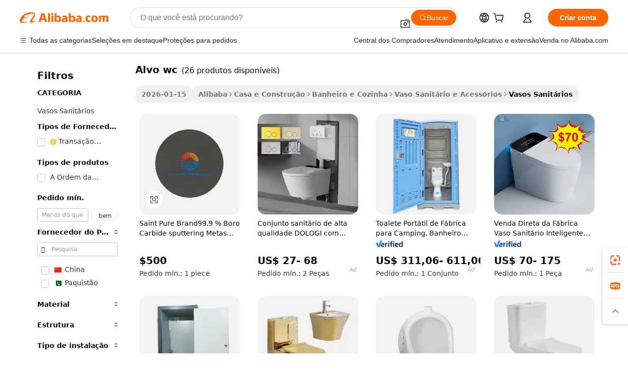

--- FILE ---
content_type: text/html;charset=UTF-8
request_url: https://portuguese.alibaba.com/g/wc-target.html
body_size: 159655
content:

<!-- screen_content -->

    <!-- tangram:5410 begin-->
    <!-- tangram:529998 begin-->
    
<!DOCTYPE html>
<html lang="pt" dir="ltr">
  <head>
        <script>
      window.__BB = {
        scene: window.__bb_scene || 'traffic-free-goods'
      };
      window.__BB.BB_CWV_IGNORE = {
          lcp_element: ['#icbu-buyer-pc-top-banner'],
          lcp_url: [],
        };
      window._timing = {}
      window._timing.first_start = Date.now();
      window.needLoginInspiration = Boolean(false);
      // 变量用于标记页面首次可见时间
      let firstVisibleTime = null;
      if (typeof document.hidden !== 'undefined') {
        // 页面首次加载时直接统计
        if (!document.hidden) {
          firstVisibleTime = Date.now();
          window.__BB_timex = 1
        } else {
          // 页面不可见时监听 visibilitychange 事件
          document.addEventListener('visibilitychange', () => {
            if (!document.hidden) {
              firstVisibleTime = Date.now();
              window.__BB_timex = firstVisibleTime - window.performance.timing.navigationStart
              window.__BB.firstVisibleTime = window.__BB_timex
              console.log("Page became visible after "+ window.__BB_timex + " ms");
            }
          }, { once: true });  // 确保只触发一次
        }
      } else {
        console.warn('Page Visibility API is not supported in this browser.');
      }
    </script>
        <meta name="data-spm" content="a2700">
        <meta name="aplus-xplug" content="NONE">
        <meta name="aplus-icbu-disable-umid" content="1">
        <meta name="google-translate-customization" content="9de59014edaf3b99-22e1cf3b5ca21786-g00bb439a5e9e5f8f-f">
    <meta name="yandex-verification" content="25a76ba8e4443bb3" />
    <meta name="msvalidate.01" content="E3FBF0E89B724C30844BF17C59608E8F" />
    <meta name="viewport" content="width=device-width, initial-scale=1.0, maximum-scale=5.0, user-scalable=yes">
        <link rel="preconnect" href="https://s.alicdn.com/" crossorigin>
    <link rel="dns-prefetch" href="https://s.alicdn.com">
                        <link rel="preload" href="https://s.alicdn.com/@g/alilog/??aplus_plugin_icbufront/index.js,mlog/aplus_v2.js" as="script">
        <link rel="preload" href="https://s.alicdn.com/@img/imgextra/i2/O1CN0153JdbU26g4bILVOyC_!!6000000007690-2-tps-418-58.png" as="image">
        <script>
            window.__APLUS_ABRATE__ = {
        perf_group: 'base64cached',
        scene: "traffic-free-goods",
      };
    </script>
    <meta name="aplus-mmstat-timeout" content="15000">
        <meta content="text/html; charset=utf-8" http-equiv="Content-Type">
          <title>Alvos WC de alta pureza para pulverização catódica e revestimento PVD</title>
      <meta name="keywords" content="shooting target,eva foam archery target,sputtering target">
      <meta name="description" content="Encontre alvos WC de alta pureza para pulverização catódica e revestimento. Nossos alvos WC são 99,9% puros, perfeitos para deposição de metal. Compre agora pela qualidade e confiabilidade!">
            <meta name="pagetiming-rate" content="9">
      <meta name="pagetiming-resource-rate" content="4">
                    <link rel="canonical" href="https://portuguese.alibaba.com/g/wc-target.html">
                              <link rel="alternate" hreflang="fr" href="https://french.alibaba.com/g/wc-target.html">
                  <link rel="alternate" hreflang="de" href="https://german.alibaba.com/g/wc-target.html">
                  <link rel="alternate" hreflang="pt" href="https://portuguese.alibaba.com/g/wc-target.html">
                  <link rel="alternate" hreflang="it" href="https://italian.alibaba.com/g/wc-target.html">
                  <link rel="alternate" hreflang="es" href="https://spanish.alibaba.com/g/wc-target.html">
                  <link rel="alternate" hreflang="ru" href="https://russian.alibaba.com/g/wc-target.html">
                  <link rel="alternate" hreflang="ko" href="https://korean.alibaba.com/g/wc-target.html">
                  <link rel="alternate" hreflang="ar" href="https://arabic.alibaba.com/g/wc-target.html">
                  <link rel="alternate" hreflang="ja" href="https://japanese.alibaba.com/g/wc-target.html">
                  <link rel="alternate" hreflang="tr" href="https://turkish.alibaba.com/g/wc-target.html">
                  <link rel="alternate" hreflang="th" href="https://thai.alibaba.com/g/wc-target.html">
                  <link rel="alternate" hreflang="vi" href="https://vietnamese.alibaba.com/g/wc-target.html">
                  <link rel="alternate" hreflang="nl" href="https://dutch.alibaba.com/g/wc-target.html">
                  <link rel="alternate" hreflang="he" href="https://hebrew.alibaba.com/g/wc-target.html">
                  <link rel="alternate" hreflang="id" href="https://indonesian.alibaba.com/g/wc-target.html">
                  <link rel="alternate" hreflang="hi" href="https://hindi.alibaba.com/g/wc-target.html">
                  <link rel="alternate" hreflang="en" href="https://www.alibaba.com/showroom/wc-target.html">
                  <link rel="alternate" hreflang="zh" href="https://chinese.alibaba.com/g/wc-target.html">
                  <link rel="alternate" hreflang="x-default" href="https://www.alibaba.com/showroom/wc-target.html">
                                        <script>
      // Aplus 配置自动打点
      var queue = window.goldlog_queue || (window.goldlog_queue = []);
      var tags = ["button", "a", "div", "span", "i", "svg", "input", "li", "tr"];
      queue.push(
        {
          action: 'goldlog.appendMetaInfo',
          arguments: [
            'aplus-auto-exp',
            [
              {
                logkey: '/sc.ug_msite.new_product_exp',
                cssSelector: '[data-spm-exp]',
                props: ["data-spm-exp"],
              },
              {
                logkey: '/sc.ug_pc.seolist_product_exp',
                cssSelector: '.traffic-card-gallery',
                props: ["data-spm-exp"],
              }
            ]
          ]
        }
      )
      queue.push({
        action: 'goldlog.setMetaInfo',
        arguments: ['aplus-auto-clk', JSON.stringify(tags.map(tag =>({
          "logkey": "/sc.ug_msite.new_product_clk",
          tag,
          "filter": "data-spm-clk",
          "props": ["data-spm-clk"]
        })))],
      });
    </script>
  </head>
  <div id="icbu-header"><div id="the-new-header" data-version="4.4.0" data-tnh-auto-exp="tnh-expose" data-scenes="search-products" style="position: relative;background-color: #fff;border-bottom: 1px solid #ddd;box-sizing: border-box; font-family:Inter,SF Pro Text,Roboto,Helvetica Neue,Helvetica,Tahoma,Arial,PingFang SC,Microsoft YaHei;"><div style="display: flex;align-items:center;height: 72px;min-width: 1200px;max-width: 1580px;margin: 0 auto;padding: 0 40px;box-sizing: border-box;"><img style="height: 29px; width: 209px;" src="https://s.alicdn.com/@img/imgextra/i2/O1CN0153JdbU26g4bILVOyC_!!6000000007690-2-tps-418-58.png" alt="" /></div><div style="min-width: 1200px;max-width: 1580px;margin: 0 auto;overflow: hidden;font-size: 14px;display: flex;justify-content: space-between;padding: 0 40px;box-sizing: border-box;"><div style="display: flex; align-items: center; justify-content: space-between"><div style="position: relative; height: 36px; padding: 0 28px 0 20px">All categories</div><div style="position: relative; height: 36px; padding-right: 28px">Featured selections</div><div style="position: relative; height: 36px">Trade Assurance</div></div><div style="display: flex; align-items: center; justify-content: space-between"><div style="position: relative; height: 36px; padding-right: 28px">Buyer Central</div><div style="position: relative; height: 36px; padding-right: 28px">Help Center</div><div style="position: relative; height: 36px; padding-right: 28px">Get the app</div><div style="position: relative; height: 36px">Become a supplier</div></div></div></div></div></div>
  <body data-spm="7724857" style="min-height: calc(100vh + 1px)"><script 
id="beacon-aplus"   
src="//s.alicdn.com/@g/alilog/??aplus_plugin_icbufront/index.js,mlog/aplus_v2.js"
exparams="aplus=async&userid=&aplus&ali_beacon_id=&ali_apache_id=&ali_apache_track=&ali_apache_tracktmp=&eagleeye_traceid=2101d10b17693589147706946e0e71&ip=3%2e16%2e161%2e201&dmtrack_c={ali%5fresin%5ftrace%3dse%5frst%3dnull%7csp%5fviewtype%3dY%7cset%3d3%7cser%3d1007%7cpageId%3deeb1ec57edaa49cab76e57c6f4e5d502%7cm%5fpageid%3dnull%7cpvmi%3df5125f0d38a74de8bca0f014a96a7b63%7csek%5fsepd%3dalvo%2bwc%7csek%3dwc%2btarget%7cse%5fpn%3d1%7cp4pid%3d15d7cc15%2dc49a%2d4a3f%2d831a%2dc17f495eb590%7csclkid%3dnull%7cforecast%5fpost%5fcate%3dnull%7cseo%5fnew%5fuser%5fflag%3dfalse%7ccategoryId%3d130108%7cseo%5fsearch%5fmodel%5fupgrade%5fv2%3d2025070801%7cseo%5fmodule%5fcard%5f20240624%3d202406242%7clong%5ftext%5fgoogle%5ftranslate%5fv2%3d2407142%7cseo%5fcontent%5ftd%5fbottom%5ftext%5fupdate%5fkey%3d2025070801%7cseo%5fsearch%5fmodel%5fupgrade%5fv3%3d2025072201%7cdamo%5falt%5freplace%3d2485818%7cseo%5fsearch%5fmodel%5fmulti%5fupgrade%5fv3%3d2025081101%7cwap%5fcross%3d2007659%7cwap%5fcs%5faction%3d2005494%7cAPP%5fVisitor%5fActive%3d26705%7cseo%5fshowroom%5fgoods%5fmix%3d2005244%7cseo%5fdefault%5fcached%5flong%5ftext%5ffrom%5fnew%5fkeyword%5fstep%3d2024122502%7cshowroom%5fgeneral%5ftemplate%3d2005292%7cshowroom%5freview%3d20230308%7cwap%5fcs%5ftext%3dnull%7cstructured%5fdata%3d2025052702%7cseo%5fmulti%5fstyle%5ftext%5fupdate%3d2511181%7cpc%5fnew%5fheader%3dnull%7cseo%5fmeta%5fcate%5ftemplate%5fv1%3d2025042401%7cseo%5fmeta%5ftd%5fsearch%5fkeyword%5fstep%5fv1%3d2025040999%7cshowroom%5fft%5flong%5ftext%5fbaks%3d80802%7cAPP%5fGrowing%5fBuyer%5fHigh%5fIntent%5fActive%3d25485%7cshowroom%5fpc%5fv2019%3d2104%7cAPP%5fProspecting%5fBuyer%3d26712%7ccache%5fcontrol%3dnull%7cAPP%5fChurned%5fCore%5fBuyer%3d25463%7cseo%5fdefault%5fcached%5flong%5ftext%5fstep%3d24110802%7camp%5flighthouse%5fscore%5fimage%3d19657%7cseo%5fft%5ftranslate%5fgemini%3d25012003%7cwap%5fnode%5fssr%3d2015725%7cdataphant%5fopen%3d27030%7clongtext%5fmulti%5fstyle%5fexpand%5frussian%3d2510142%7cseo%5flongtext%5fgoogle%5fdata%5fsection%3d25021702%7cindustry%5fpopular%5ffloor%3dnull%7cwap%5fad%5fgoods%5fproduct%5finterval%3dnull%7cseo%5fgoods%5fbootom%5fwholesale%5flink%3dnull%7cseo%5fmiddle%5fwholesale%5flink%3d2486164%7cseo%5fkeyword%5faatest%3d3%7cft%5flong%5ftext%5fenpand%5fstep2%3d121602%7cseo%5fft%5flongtext%5fexpand%5fstep3%3d25012102%7cseo%5fwap%5fheadercard%3d2006288%7cAPP%5fChurned%5fInactive%5fVisitor%3d25497%7cAPP%5fGrowing%5fBuyer%5fHigh%5fIntent%5fInactive%3d25481%7cseo%5fmeta%5ftd%5fmulti%5fkey%3d2025061801%7ctop%5frecommend%5f20250120%3d202501201%7clongtext%5fmulti%5fstyle%5fexpand%5ffrench%5fcopy%3d25091802%7clongtext%5fmulti%5fstyle%5fexpand%5ffrench%5fcopy%5fcopy%3d25092502%7clong%5ftext%5fpaa%3d220901%7cseo%5ffloor%5fexp%3dnull%7cseo%5fshowroom%5falgo%5flink%3d17764%7cseo%5fmeta%5ftd%5faib%5fgeneral%5fkey%3d2025091900%7ccountry%5findustry%3d202311033%7cpc%5ffree%5fswitchtosearch%3d2020529%7cshowroom%5fft%5flong%5ftext%5fenpand%5fstep1%3d101102%7cseo%5fshowroom%5fnorel%3dnull%7cplp%5fstyle%5f25%5fpc%3d202505222%7cseo%5fggs%5flayer%3d10010%7cquery%5fmutil%5flang%5ftranslate%3d2025060300%7cAPP%5fChurned%5fBuyer%3d25468%7cstream%5frender%5fperf%5fopt%3d2309181%7cwap%5fgoods%3d2007383%7cseo%5fshowroom%5fsimilar%5f20240614%3d202406142%7cchinese%5fopen%3d6307%7cquery%5fgpt%5ftranslate%3d20240820%7cad%5fproduct%5finterval%3dnull%7camp%5fto%5fpwa%3d2007359%7cplp%5faib%5fmulti%5fai%5fmeta%3d20250401%7cwap%5fsupplier%5fcontent%3dnull%7cpc%5ffree%5frefactoring%3d20220315%7cAPP%5fGrowing%5fBuyer%5fInactive%3d25476%7csso%5foem%5ffloor%3dnull%7cseo%5fpc%5fnew%5fview%5f20240807%3d202408072%7cseo%5fbottom%5ftext%5fentity%5fkey%5fcopy%3d2025062400%7cstream%5frender%3d433763%7cseo%5fmodule%5fcard%5f20240424%3d202404241%7cseo%5ftitle%5freplace%5f20191226%3d5841%7clongtext%5fmulti%5fstyle%5fexpand%3d25090802%7cgoogleweblight%3d6516%7clighthouse%5fbase64%3d2005760%7cAPP%5fProspecting%5fBuyer%5fActive%3d26717%7cad%5fgoods%5fproduct%5finterval%3dnull%7cseo%5fbottom%5fdeep%5fextend%5fkw%5fkey%3d2025071101%7clongtext%5fmulti%5fstyle%5fexpand%5fturkish%3d25102801%7cilink%5fuv%3d20240911%7cwap%5flist%5fwakeup%3d2005832%7ctpp%5fcrosslink%5fpc%3d20205311%7cseo%5ftop%5fbooth%3d18501%7cAPP%5fGrowing%5fBuyer%5fLess%5fActive%3d25472%7cseo%5fsearch%5fmodel%5fupgrade%5frank%3d2025092401%7cgoodslayer%3d7977%7cft%5flong%5ftext%5ftranslate%5fexpand%5fstep1%3d24110802%7cseo%5fheaderstyle%5ftraffic%5fkey%5fv1%3d2025072100%7ccrosslink%5fswitch%3d2008141%7cp4p%5foutline%3d20240328%7cseo%5fmeta%5ftd%5faib%5fv2%5fkey%3d2025091801%7crts%5fmulti%3d2008404%7cseo%5fad%5foptimization%5fkey%5fv2%3d2025072300%7cAPP%5fVisitor%5fLess%5fActive%3d26698%7cseo%5fsearch%5franker%5fid%3d2025112400%7cplp%5fstyle%5f25%3d202505192%7ccdn%5fvm%3d2007368%7cwap%5fad%5fproduct%5finterval%3dnull%7cseo%5fsearch%5fmodel%5fmulti%5fupgrade%5frank%3d2025092401%7cpc%5fcard%5fshare%3d2025081201%7cAPP%5fGrowing%5fBuyer%5fHigh%5fIntent%5fLess%5fActive%3d25480%7cgoods%5ftitle%5fsubstitute%3d9619%7cwap%5fscreen%5fexp%3d2025081400%7creact%5fheader%5ftest%3d202502182%7cpc%5fcs%5fcolor%3dnull%7cshowroom%5fft%5flong%5ftext%5ftest%3d72502%7cone%5ftap%5flogin%5fABTest%3d202308153%7cseo%5fhyh%5fshow%5ftags%3d9867%7cplp%5fstructured%5fdata%3d2508182%7cguide%5fdelete%3d2008526%7cseo%5findustry%5ftemplate%3dnull%7cseo%5fmeta%5ftd%5fmulti%5fes%5fkey%3d2025073101%7cseo%5fshowroom%5fdata%5fmix%3d19888%7csso%5ftop%5franking%5ffloor%3d20031%7cseo%5ftd%5fdeep%5fupgrade%5fkey%5fv3%3d2025081101%7cwap%5fue%5fone%3d2025111401%7cshowroom%5fto%5frts%5flink%3d2008480%7ccountrysearch%5ftest%3dnull%7cseo%5fplp%5fdate%5fv2%3d2025102702%7cchannel%5famp%5fto%5fpwa%3d2008435%7cseo%5fmulti%5fstyles%5flong%5ftext%3d2503172%7cseo%5fmeta%5ftext%5fmutli%5fcate%5ftemplate%5fv1%3d2025080801%7cseo%5fdefault%5fcached%5fmutil%5flong%5ftext%5fstep%3d24110436%7cseo%5faction%5fpoint%5ftype%3d22823%7cseo%5faib%5ftd%5flaunch%5f20240828%5fcopy%3d202408282%7cseo%5fshowroom%5fwholesale%5flink%3d2486142%7cseo%5fperf%5fimprove%3d2023999%7cseo%5fwap%5flist%5fbounce%5f01%3d2063%7cseo%5fwap%5flist%5fbounce%5f02%3d2128%7cAPP%5fGrowing%5fBuyer%5fActive%3d25492%7cvideolayer%3dnull%7cvideo%5fplay%3dnull%7cAPP%5fChurned%5fMember%5fInactive%3d25501%7cseo%5fgoogle%5fnew%5fstruct%3d438326%7cicbu%5falgo%5fp4p%5fseo%5fad%3d2025072300%7ctpp%5ftrace%3dseoKeyword%2dseoKeyword%5fv3%2dbase%2dORIGINAL}&pageid=0310a1c92101ecee1769358914&hn=ensearchweb033001236238%2erg%2dus%2deast%2eus44&asid=AQAAAABCRnZpYIYmTwAAAAD7PktUKvdejg==&treq=&tres=" async>
</script>
            <style>body{background-color:white;}.no-scrollbar.il-sticky.il-top-0.il-max-h-\[100vh\].il-w-\[200px\].il-flex-shrink-0.il-flex-grow-0.il-overflow-y-scroll{background-color:#FFF;padding-left:12px}</style>
                    <!-- tangram:530006 begin-->
<!--  -->
 <style>
   @keyframes il-spin {
     to {
       transform: rotate(360deg);
     }
   }
   @keyframes il-pulse {
     50% {
       opacity: 0.5;
     }
   }
   .traffic-card-gallery {display: flex;position: relative;flex-direction: column;justify-content: flex-start;border-radius: 0.5rem;background-color: #fff;padding: 0.5rem 0.5rem 1rem;overflow: hidden;font-size: 0.75rem;line-height: 1rem;}
   .traffic-card-list {display: flex;position: relative;flex-direction: row;justify-content: flex-start;border-bottom-width: 1px;background-color: #fff;padding: 1rem;height: 292px;overflow: hidden;font-size: 0.75rem;line-height: 1rem;}
   .product-price {
     b {
       font-size: 22px;
     }
   }
   .skel-loading {
       animation: il-pulse 2s cubic-bezier(0.4, 0, 0.6, 1) infinite;background-color: hsl(60, 4.8%, 95.9%);
   }
 </style>
<div id="first-cached-card">
  <div style="box-sizing:border-box;display: flex;position: absolute;left: 0;right: 0;margin: 0 auto;z-index: 1;min-width: 1200px;max-width: 1580px;padding: 0.75rem 3.25rem 0;pointer-events: none;">
    <!--页面左侧区域-->
    <div style="width: 200px;padding-top: 1rem;padding-left:12px; background-color: #fff;border-radius: 0.25rem">
      <div class="skel-loading" style="height: 1.5rem;width: 50%;border-radius: 0.25rem;"></div>
      <div style="margin-top: 1rem;margin-bottom: 1rem;">
        <div class="skel-loading" style="height: 1rem;width: calc(100% * 5 / 6);"></div>
        <div
          class="skel-loading"
          style="margin-top: 1rem;height: 1rem;width: calc(100% * 8 / 12);"
        ></div>
        <div class="skel-loading" style="margin-top: 1rem;height: 1rem;width: 75%;"></div>
        <div
          class="skel-loading"
          style="margin-top: 1rem;height: 1rem;width: calc(100% * 7 / 12);"
        ></div>
      </div>
      <div class="skel-loading" style="height: 1.5rem;width: 50%;border-radius: 0.25rem;"></div>
      <div style="margin-top: 1rem;margin-bottom: 1rem;">
        <div class="skel-loading" style="height: 1rem;width: calc(100% * 5 / 6);"></div>
        <div
          class="skel-loading"
          style="margin-top: 1rem;height: 1rem;width: calc(100% * 8 / 12);"
        ></div>
        <div class="skel-loading" style="margin-top: 1rem;height: 1rem;width: 75%;"></div>
        <div
          class="skel-loading"
          style="margin-top: 1rem;height: 1rem;width: calc(100% * 7 / 12);"
        ></div>
      </div>
      <div class="skel-loading" style="height: 1.5rem;width: 50%;border-radius: 0.25rem;"></div>
      <div style="margin-top: 1rem;margin-bottom: 1rem;">
        <div class="skel-loading" style="height: 1rem;width: calc(100% * 5 / 6);"></div>
        <div
          class="skel-loading"
          style="margin-top: 1rem;height: 1rem;width: calc(100% * 8 / 12);"
        ></div>
        <div class="skel-loading" style="margin-top: 1rem;height: 1rem;width: 75%;"></div>
        <div
          class="skel-loading"
          style="margin-top: 1rem;height: 1rem;width: calc(100% * 7 / 12);"
        ></div>
      </div>
      <div class="skel-loading" style="height: 1.5rem;width: 50%;border-radius: 0.25rem;"></div>
      <div style="margin-top: 1rem;margin-bottom: 1rem;">
        <div class="skel-loading" style="height: 1rem;width: calc(100% * 5 / 6);"></div>
        <div
          class="skel-loading"
          style="margin-top: 1rem;height: 1rem;width: calc(100% * 8 / 12);"
        ></div>
        <div class="skel-loading" style="margin-top: 1rem;height: 1rem;width: 75%;"></div>
        <div
          class="skel-loading"
          style="margin-top: 1rem;height: 1rem;width: calc(100% * 7 / 12);"
        ></div>
      </div>
      <div class="skel-loading" style="height: 1.5rem;width: 50%;border-radius: 0.25rem;"></div>
      <div style="margin-top: 1rem;margin-bottom: 1rem;">
        <div class="skel-loading" style="height: 1rem;width: calc(100% * 5 / 6);"></div>
        <div
          class="skel-loading"
          style="margin-top: 1rem;height: 1rem;width: calc(100% * 8 / 12);"
        ></div>
        <div class="skel-loading" style="margin-top: 1rem;height: 1rem;width: 75%;"></div>
        <div
          class="skel-loading"
          style="margin-top: 1rem;height: 1rem;width: calc(100% * 7 / 12);"
        ></div>
      </div>
      <div class="skel-loading" style="height: 1.5rem;width: 50%;border-radius: 0.25rem;"></div>
      <div style="margin-top: 1rem;margin-bottom: 1rem;">
        <div class="skel-loading" style="height: 1rem;width: calc(100% * 5 / 6);"></div>
        <div
          class="skel-loading"
          style="margin-top: 1rem;height: 1rem;width: calc(100% * 8 / 12);"
        ></div>
        <div class="skel-loading" style="margin-top: 1rem;height: 1rem;width: 75%;"></div>
        <div
          class="skel-loading"
          style="margin-top: 1rem;height: 1rem;width: calc(100% * 7 / 12);"
        ></div>
      </div>
    </div>
    <!--页面主体区域-->
    <div style="flex: 1 1 0%; overflow: hidden;padding: 0.5rem 0.5rem 0.5rem 1.5rem">
      <div style="height: 1.25rem;margin-bottom: 1rem;"></div>
      <!-- keywords -->
      <div style="margin-bottom: 1rem;height: 1.75rem;font-weight: 700;font-size: 1.25rem;line-height: 1.75rem;"></div>
      <!-- longtext -->
            <div style="width: calc(25% - 0.9rem);pointer-events: auto">
        <div class="traffic-card-gallery">
          <!-- ProductImage -->
          <a href="//www.alibaba.com/product-detail/Saint-Pure-Brand99-9-Boron-Carbide_1600381730826.html?from=SEO" target="_blank" style="position: relative;margin-bottom: 0.5rem;aspect-ratio: 1;overflow: hidden;border-radius: 0.5rem;">
            <div style="display: flex; overflow: hidden">
              <div style="position: relative;margin: 0;width: 100%;min-width: 0;flex-shrink: 0;flex-grow: 0;flex-basis: 100%;padding: 0;">
                <img style="position: relative; aspect-ratio: 1; width: 100%" src="[data-uri]" loading="eager" />
                <div style="position: absolute;left: 0;bottom: 0;right: 0;top: 0;background-color: #000;opacity: 0.05;"></div>
              </div>
            </div>
          </a>
          <div style="display: flex;flex: 1 1 0%;flex-direction: column;justify-content: space-between;">
            <div>
              <a class="skel-loading" style="margin-top: 0.5rem;display:inline-block;width:100%;height:1rem;" href="//www.alibaba.com/product-detail/Saint-Pure-Brand99-9-Boron-Carbide_1600381730826.html" target="_blank"></a>
              <a class="skel-loading" style="margin-top: 0.125rem;display:inline-block;width:100%;height:1rem;" href="//www.alibaba.com/product-detail/Saint-Pure-Brand99-9-Boron-Carbide_1600381730826.html" target="_blank"></a>
              <div class="skel-loading" style="margin-top: 0.25rem;height:1.625rem;width:75%"></div>
              <div class="skel-loading" style="margin-top: 0.5rem;height: 1rem;width:50%"></div>
              <div class="skel-loading" style="margin-top:0.25rem;height:1rem;width:25%"></div>
            </div>
          </div>

        </div>
      </div>

    </div>
  </div>
</div>
<!-- tangram:530006 end-->
            <style>.component-left-filter-callback{display:flex;position:relative;margin-top:10px;height:1200px}.component-left-filter-callback img{width:200px}.component-left-filter-callback i{position:absolute;top:5%;left:50%}.related-search-wrapper{padding:.5rem;--tw-bg-opacity: 1;background-color:#fff;background-color:rgba(255,255,255,var(--tw-bg-opacity, 1));border-width:1px;border-color:var(--input)}.related-search-wrapper .related-search-box{margin:12px 16px}.related-search-wrapper .related-search-box .related-search-title{display:inline;float:start;color:#666;word-wrap:break-word;margin-right:12px;width:13%}.related-search-wrapper .related-search-box .related-search-content{display:flex;flex-wrap:wrap}.related-search-wrapper .related-search-box .related-search-content .related-search-link{margin-right:12px;width:23%;overflow:hidden;color:#666;text-overflow:ellipsis;white-space:nowrap}.product-title img{margin-right:.5rem;display:inline-block;height:1rem;vertical-align:sub}.product-price b{font-size:22px}.similar-icon{position:absolute;bottom:12px;z-index:2;right:12px}.rfq-card{display:inline-block;position:relative;box-sizing:border-box;margin-bottom:36px}.rfq-card .rfq-card-content{display:flex;position:relative;flex-direction:column;align-items:flex-start;background-size:cover;background-color:#fff;padding:12px;width:100%;height:100%}.rfq-card .rfq-card-content .rfq-card-icon{margin-top:50px}.rfq-card .rfq-card-content .rfq-card-icon img{width:45px}.rfq-card .rfq-card-content .rfq-card-top-title{margin-top:14px;color:#222;font-weight:400;font-size:16px}.rfq-card .rfq-card-content .rfq-card-title{margin-top:24px;color:#333;font-weight:800;font-size:20px}.rfq-card .rfq-card-content .rfq-card-input-box{margin-top:24px;width:100%}.rfq-card .rfq-card-content .rfq-card-input-box textarea{box-sizing:border-box;border:1px solid #ddd;border-radius:4px;background-color:#fff;padding:9px 12px;width:100%;height:88px;resize:none;color:#666;font-weight:400;font-size:13px;font-family:inherit}.rfq-card .rfq-card-content .rfq-card-button{margin-top:24px;border:1px solid #666;border-radius:16px;background-color:#fff;width:67%;color:#000;font-weight:700;font-size:14px;line-height:30px;text-align:center}[data-modulename^=ProductList-] div{contain-intrinsic-size:auto 500px}.traffic-card-gallery:hover{--tw-shadow: 0px 2px 6px 2px rgba(0,0,0,.12157);--tw-shadow-colored: 0px 2px 6px 2px var(--tw-shadow-color);box-shadow:0 0 #0000,0 0 #0000,0 2px 6px 2px #0000001f;box-shadow:var(--tw-ring-offset-shadow, 0 0 rgba(0,0,0,0)),var(--tw-ring-shadow, 0 0 rgba(0,0,0,0)),var(--tw-shadow);z-index:10}.traffic-card-gallery{position:relative;display:flex;flex-direction:column;justify-content:flex-start;overflow:hidden;border-radius:.75rem;--tw-bg-opacity: 1;background-color:#fff;background-color:rgba(255,255,255,var(--tw-bg-opacity, 1));padding:.5rem;font-size:.75rem;line-height:1rem}.traffic-card-list{position:relative;display:flex;height:292px;flex-direction:row;justify-content:flex-start;overflow:hidden;border-bottom-width:1px;--tw-bg-opacity: 1;background-color:#fff;background-color:rgba(255,255,255,var(--tw-bg-opacity, 1));padding:1rem;font-size:.75rem;line-height:1rem}.traffic-card-g-industry:hover{--tw-shadow: 0 0 10px rgba(0,0,0,.1);--tw-shadow-colored: 0 0 10px var(--tw-shadow-color);box-shadow:0 0 #0000,0 0 #0000,0 0 10px #0000001a;box-shadow:var(--tw-ring-offset-shadow, 0 0 rgba(0,0,0,0)),var(--tw-ring-shadow, 0 0 rgba(0,0,0,0)),var(--tw-shadow)}.traffic-card-g-industry{position:relative;border-radius:var(--radius);--tw-bg-opacity: 1;background-color:#fff;background-color:rgba(255,255,255,var(--tw-bg-opacity, 1));padding:1.25rem .75rem .75rem;font-size:.875rem;line-height:1.25rem}.module-filter-section-wrapper{max-height:none!important;overflow-x:hidden}*,:before,:after{--tw-border-spacing-x: 0;--tw-border-spacing-y: 0;--tw-translate-x: 0;--tw-translate-y: 0;--tw-rotate: 0;--tw-skew-x: 0;--tw-skew-y: 0;--tw-scale-x: 1;--tw-scale-y: 1;--tw-pan-x: ;--tw-pan-y: ;--tw-pinch-zoom: ;--tw-scroll-snap-strictness: proximity;--tw-gradient-from-position: ;--tw-gradient-via-position: ;--tw-gradient-to-position: ;--tw-ordinal: ;--tw-slashed-zero: ;--tw-numeric-figure: ;--tw-numeric-spacing: ;--tw-numeric-fraction: ;--tw-ring-inset: ;--tw-ring-offset-width: 0px;--tw-ring-offset-color: #fff;--tw-ring-color: rgba(59, 130, 246, .5);--tw-ring-offset-shadow: 0 0 rgba(0,0,0,0);--tw-ring-shadow: 0 0 rgba(0,0,0,0);--tw-shadow: 0 0 rgba(0,0,0,0);--tw-shadow-colored: 0 0 rgba(0,0,0,0);--tw-blur: ;--tw-brightness: ;--tw-contrast: ;--tw-grayscale: ;--tw-hue-rotate: ;--tw-invert: ;--tw-saturate: ;--tw-sepia: ;--tw-drop-shadow: ;--tw-backdrop-blur: ;--tw-backdrop-brightness: ;--tw-backdrop-contrast: ;--tw-backdrop-grayscale: ;--tw-backdrop-hue-rotate: ;--tw-backdrop-invert: ;--tw-backdrop-opacity: ;--tw-backdrop-saturate: ;--tw-backdrop-sepia: ;--tw-contain-size: ;--tw-contain-layout: ;--tw-contain-paint: ;--tw-contain-style: }::backdrop{--tw-border-spacing-x: 0;--tw-border-spacing-y: 0;--tw-translate-x: 0;--tw-translate-y: 0;--tw-rotate: 0;--tw-skew-x: 0;--tw-skew-y: 0;--tw-scale-x: 1;--tw-scale-y: 1;--tw-pan-x: ;--tw-pan-y: ;--tw-pinch-zoom: ;--tw-scroll-snap-strictness: proximity;--tw-gradient-from-position: ;--tw-gradient-via-position: ;--tw-gradient-to-position: ;--tw-ordinal: ;--tw-slashed-zero: ;--tw-numeric-figure: ;--tw-numeric-spacing: ;--tw-numeric-fraction: ;--tw-ring-inset: ;--tw-ring-offset-width: 0px;--tw-ring-offset-color: #fff;--tw-ring-color: rgba(59, 130, 246, .5);--tw-ring-offset-shadow: 0 0 rgba(0,0,0,0);--tw-ring-shadow: 0 0 rgba(0,0,0,0);--tw-shadow: 0 0 rgba(0,0,0,0);--tw-shadow-colored: 0 0 rgba(0,0,0,0);--tw-blur: ;--tw-brightness: ;--tw-contrast: ;--tw-grayscale: ;--tw-hue-rotate: ;--tw-invert: ;--tw-saturate: ;--tw-sepia: ;--tw-drop-shadow: ;--tw-backdrop-blur: ;--tw-backdrop-brightness: ;--tw-backdrop-contrast: ;--tw-backdrop-grayscale: ;--tw-backdrop-hue-rotate: ;--tw-backdrop-invert: ;--tw-backdrop-opacity: ;--tw-backdrop-saturate: ;--tw-backdrop-sepia: ;--tw-contain-size: ;--tw-contain-layout: ;--tw-contain-paint: ;--tw-contain-style: }*,:before,:after{box-sizing:border-box;border-width:0;border-style:solid;border-color:#e5e7eb}:before,:after{--tw-content: ""}html,:host{line-height:1.5;-webkit-text-size-adjust:100%;-moz-tab-size:4;-o-tab-size:4;tab-size:4;font-family:ui-sans-serif,system-ui,-apple-system,Segoe UI,Roboto,Ubuntu,Cantarell,Noto Sans,sans-serif,"Apple Color Emoji","Segoe UI Emoji",Segoe UI Symbol,"Noto Color Emoji";font-feature-settings:normal;font-variation-settings:normal;-webkit-tap-highlight-color:transparent}body{margin:0;line-height:inherit}hr{height:0;color:inherit;border-top-width:1px}abbr:where([title]){text-decoration:underline;-webkit-text-decoration:underline dotted;text-decoration:underline dotted}h1,h2,h3,h4,h5,h6{font-size:inherit;font-weight:inherit}a{color:inherit;text-decoration:inherit}b,strong{font-weight:bolder}code,kbd,samp,pre{font-family:ui-monospace,SFMono-Regular,Menlo,Monaco,Consolas,Liberation Mono,Courier New,monospace;font-feature-settings:normal;font-variation-settings:normal;font-size:1em}small{font-size:80%}sub,sup{font-size:75%;line-height:0;position:relative;vertical-align:baseline}sub{bottom:-.25em}sup{top:-.5em}table{text-indent:0;border-color:inherit;border-collapse:collapse}button,input,optgroup,select,textarea{font-family:inherit;font-feature-settings:inherit;font-variation-settings:inherit;font-size:100%;font-weight:inherit;line-height:inherit;letter-spacing:inherit;color:inherit;margin:0;padding:0}button,select{text-transform:none}button,input:where([type=button]),input:where([type=reset]),input:where([type=submit]){-webkit-appearance:button;background-color:transparent;background-image:none}:-moz-focusring{outline:auto}:-moz-ui-invalid{box-shadow:none}progress{vertical-align:baseline}::-webkit-inner-spin-button,::-webkit-outer-spin-button{height:auto}[type=search]{-webkit-appearance:textfield;outline-offset:-2px}::-webkit-search-decoration{-webkit-appearance:none}::-webkit-file-upload-button{-webkit-appearance:button;font:inherit}summary{display:list-item}blockquote,dl,dd,h1,h2,h3,h4,h5,h6,hr,figure,p,pre{margin:0}fieldset{margin:0;padding:0}legend{padding:0}ol,ul,menu{list-style:none;margin:0;padding:0}dialog{padding:0}textarea{resize:vertical}input::-moz-placeholder,textarea::-moz-placeholder{opacity:1;color:#9ca3af}input::placeholder,textarea::placeholder{opacity:1;color:#9ca3af}button,[role=button]{cursor:pointer}:disabled{cursor:default}img,svg,video,canvas,audio,iframe,embed,object{display:block;vertical-align:middle}img,video{max-width:100%;height:auto}[hidden]:where(:not([hidden=until-found])){display:none}:root{--background: hsl(0, 0%, 100%);--foreground: hsl(20, 14.3%, 4.1%);--card: hsl(0, 0%, 100%);--card-foreground: hsl(20, 14.3%, 4.1%);--popover: hsl(0, 0%, 100%);--popover-foreground: hsl(20, 14.3%, 4.1%);--primary: hsl(24, 100%, 50%);--primary-foreground: hsl(60, 9.1%, 97.8%);--secondary: hsl(60, 4.8%, 95.9%);--secondary-foreground: #333;--muted: hsl(60, 4.8%, 95.9%);--muted-foreground: hsl(25, 5.3%, 44.7%);--accent: hsl(60, 4.8%, 95.9%);--accent-foreground: hsl(24, 9.8%, 10%);--destructive: hsl(0, 84.2%, 60.2%);--destructive-foreground: hsl(60, 9.1%, 97.8%);--border: hsl(20, 5.9%, 90%);--input: hsl(20, 5.9%, 90%);--ring: hsl(24.6, 95%, 53.1%);--radius: 1rem}.dark{--background: hsl(20, 14.3%, 4.1%);--foreground: hsl(60, 9.1%, 97.8%);--card: hsl(20, 14.3%, 4.1%);--card-foreground: hsl(60, 9.1%, 97.8%);--popover: hsl(20, 14.3%, 4.1%);--popover-foreground: hsl(60, 9.1%, 97.8%);--primary: hsl(20.5, 90.2%, 48.2%);--primary-foreground: hsl(60, 9.1%, 97.8%);--secondary: hsl(12, 6.5%, 15.1%);--secondary-foreground: hsl(60, 9.1%, 97.8%);--muted: hsl(12, 6.5%, 15.1%);--muted-foreground: hsl(24, 5.4%, 63.9%);--accent: hsl(12, 6.5%, 15.1%);--accent-foreground: hsl(60, 9.1%, 97.8%);--destructive: hsl(0, 72.2%, 50.6%);--destructive-foreground: hsl(60, 9.1%, 97.8%);--border: hsl(12, 6.5%, 15.1%);--input: hsl(12, 6.5%, 15.1%);--ring: hsl(20.5, 90.2%, 48.2%)}*{border-color:#e7e5e4;border-color:var(--border)}body{background-color:#fff;background-color:var(--background);color:#0c0a09;color:var(--foreground)}.il-sr-only{position:absolute;width:1px;height:1px;padding:0;margin:-1px;overflow:hidden;clip:rect(0,0,0,0);white-space:nowrap;border-width:0}.il-invisible{visibility:hidden}.il-fixed{position:fixed}.il-absolute{position:absolute}.il-relative{position:relative}.il-sticky{position:sticky}.il-inset-0{inset:0}.il--bottom-12{bottom:-3rem}.il--top-12{top:-3rem}.il-bottom-0{bottom:0}.il-bottom-2{bottom:.5rem}.il-bottom-3{bottom:.75rem}.il-bottom-4{bottom:1rem}.il-end-0{right:0}.il-end-2{right:.5rem}.il-end-3{right:.75rem}.il-end-4{right:1rem}.il-left-0{left:0}.il-left-3{left:.75rem}.il-right-0{right:0}.il-right-2{right:.5rem}.il-right-3{right:.75rem}.il-start-0{left:0}.il-start-1\/2{left:50%}.il-start-2{left:.5rem}.il-start-3{left:.75rem}.il-start-\[50\%\]{left:50%}.il-top-0{top:0}.il-top-1\/2{top:50%}.il-top-16{top:4rem}.il-top-4{top:1rem}.il-top-\[50\%\]{top:50%}.il-z-10{z-index:10}.il-z-50{z-index:50}.il-z-\[9999\]{z-index:9999}.il-col-span-4{grid-column:span 4 / span 4}.il-m-0{margin:0}.il-m-3{margin:.75rem}.il-m-auto{margin:auto}.il-mx-auto{margin-left:auto;margin-right:auto}.il-my-3{margin-top:.75rem;margin-bottom:.75rem}.il-my-5{margin-top:1.25rem;margin-bottom:1.25rem}.il-my-auto{margin-top:auto;margin-bottom:auto}.\!il-mb-4{margin-bottom:1rem!important}.il--mt-4{margin-top:-1rem}.il-mb-0{margin-bottom:0}.il-mb-1{margin-bottom:.25rem}.il-mb-2{margin-bottom:.5rem}.il-mb-3{margin-bottom:.75rem}.il-mb-4{margin-bottom:1rem}.il-mb-5{margin-bottom:1.25rem}.il-mb-6{margin-bottom:1.5rem}.il-mb-8{margin-bottom:2rem}.il-mb-\[-0\.75rem\]{margin-bottom:-.75rem}.il-mb-\[0\.125rem\]{margin-bottom:.125rem}.il-me-1{margin-right:.25rem}.il-me-2{margin-right:.5rem}.il-me-3{margin-right:.75rem}.il-me-auto{margin-right:auto}.il-mr-1{margin-right:.25rem}.il-mr-2{margin-right:.5rem}.il-ms-1{margin-left:.25rem}.il-ms-4{margin-left:1rem}.il-ms-5{margin-left:1.25rem}.il-ms-8{margin-left:2rem}.il-ms-\[\.375rem\]{margin-left:.375rem}.il-ms-auto{margin-left:auto}.il-mt-0{margin-top:0}.il-mt-0\.5{margin-top:.125rem}.il-mt-1{margin-top:.25rem}.il-mt-2{margin-top:.5rem}.il-mt-3{margin-top:.75rem}.il-mt-4{margin-top:1rem}.il-mt-6{margin-top:1.5rem}.il-line-clamp-1{overflow:hidden;display:-webkit-box;-webkit-box-orient:vertical;-webkit-line-clamp:1}.il-line-clamp-2{overflow:hidden;display:-webkit-box;-webkit-box-orient:vertical;-webkit-line-clamp:2}.il-line-clamp-6{overflow:hidden;display:-webkit-box;-webkit-box-orient:vertical;-webkit-line-clamp:6}.il-inline-block{display:inline-block}.il-inline{display:inline}.il-flex{display:flex}.il-inline-flex{display:inline-flex}.il-grid{display:grid}.il-aspect-square{aspect-ratio:1 / 1}.il-size-5{width:1.25rem;height:1.25rem}.il-h-1{height:.25rem}.il-h-10{height:2.5rem}.il-h-11{height:2.75rem}.il-h-20{height:5rem}.il-h-24{height:6rem}.il-h-3\.5{height:.875rem}.il-h-4{height:1rem}.il-h-40{height:10rem}.il-h-6{height:1.5rem}.il-h-8{height:2rem}.il-h-9{height:2.25rem}.il-h-\[150px\]{height:150px}.il-h-\[152px\]{height:152px}.il-h-\[18\.25rem\]{height:18.25rem}.il-h-\[292px\]{height:292px}.il-h-\[600px\]{height:600px}.il-h-auto{height:auto}.il-h-fit{height:-moz-fit-content;height:fit-content}.il-h-full{height:100%}.il-h-screen{height:100vh}.il-max-h-\[100vh\]{max-height:100vh}.il-w-1\/2{width:50%}.il-w-10{width:2.5rem}.il-w-10\/12{width:83.333333%}.il-w-4{width:1rem}.il-w-6{width:1.5rem}.il-w-64{width:16rem}.il-w-7\/12{width:58.333333%}.il-w-72{width:18rem}.il-w-8{width:2rem}.il-w-8\/12{width:66.666667%}.il-w-9{width:2.25rem}.il-w-9\/12{width:75%}.il-w-\[200px\]{width:200px}.il-w-\[84px\]{width:84px}.il-w-fit{width:-moz-fit-content;width:fit-content}.il-w-full{width:100%}.il-w-screen{width:100vw}.il-min-w-0{min-width:0px}.il-min-w-3{min-width:.75rem}.il-min-w-\[1200px\]{min-width:1200px}.il-max-w-\[1000px\]{max-width:1000px}.il-max-w-\[1580px\]{max-width:1580px}.il-max-w-full{max-width:100%}.il-max-w-lg{max-width:32rem}.il-flex-1{flex:1 1 0%}.il-flex-shrink-0,.il-shrink-0{flex-shrink:0}.il-flex-grow-0,.il-grow-0{flex-grow:0}.il-basis-24{flex-basis:6rem}.il-basis-full{flex-basis:100%}.il-origin-\[--radix-tooltip-content-transform-origin\]{transform-origin:var(--radix-tooltip-content-transform-origin)}.il--translate-x-1\/2{--tw-translate-x: -50%;transform:translate(-50%,var(--tw-translate-y)) rotate(var(--tw-rotate)) skew(var(--tw-skew-x)) skewY(var(--tw-skew-y)) scaleX(var(--tw-scale-x)) scaleY(var(--tw-scale-y));transform:translate(var(--tw-translate-x),var(--tw-translate-y)) rotate(var(--tw-rotate)) skew(var(--tw-skew-x)) skewY(var(--tw-skew-y)) scaleX(var(--tw-scale-x)) scaleY(var(--tw-scale-y))}.il--translate-y-1\/2{--tw-translate-y: -50%;transform:translate(var(--tw-translate-x),-50%) rotate(var(--tw-rotate)) skew(var(--tw-skew-x)) skewY(var(--tw-skew-y)) scaleX(var(--tw-scale-x)) scaleY(var(--tw-scale-y));transform:translate(var(--tw-translate-x),var(--tw-translate-y)) rotate(var(--tw-rotate)) skew(var(--tw-skew-x)) skewY(var(--tw-skew-y)) scaleX(var(--tw-scale-x)) scaleY(var(--tw-scale-y))}.il-translate-x-\[-50\%\]{--tw-translate-x: -50%;transform:translate(-50%,var(--tw-translate-y)) rotate(var(--tw-rotate)) skew(var(--tw-skew-x)) skewY(var(--tw-skew-y)) scaleX(var(--tw-scale-x)) scaleY(var(--tw-scale-y));transform:translate(var(--tw-translate-x),var(--tw-translate-y)) rotate(var(--tw-rotate)) skew(var(--tw-skew-x)) skewY(var(--tw-skew-y)) scaleX(var(--tw-scale-x)) scaleY(var(--tw-scale-y))}.il-translate-y-\[-50\%\]{--tw-translate-y: -50%;transform:translate(var(--tw-translate-x),-50%) rotate(var(--tw-rotate)) skew(var(--tw-skew-x)) skewY(var(--tw-skew-y)) scaleX(var(--tw-scale-x)) scaleY(var(--tw-scale-y));transform:translate(var(--tw-translate-x),var(--tw-translate-y)) rotate(var(--tw-rotate)) skew(var(--tw-skew-x)) skewY(var(--tw-skew-y)) scaleX(var(--tw-scale-x)) scaleY(var(--tw-scale-y))}.il-rotate-90{--tw-rotate: 90deg;transform:translate(var(--tw-translate-x),var(--tw-translate-y)) rotate(90deg) skew(var(--tw-skew-x)) skewY(var(--tw-skew-y)) scaleX(var(--tw-scale-x)) scaleY(var(--tw-scale-y));transform:translate(var(--tw-translate-x),var(--tw-translate-y)) rotate(var(--tw-rotate)) skew(var(--tw-skew-x)) skewY(var(--tw-skew-y)) scaleX(var(--tw-scale-x)) scaleY(var(--tw-scale-y))}@keyframes il-pulse{50%{opacity:.5}}.il-animate-pulse{animation:il-pulse 2s cubic-bezier(.4,0,.6,1) infinite}@keyframes il-spin{to{transform:rotate(360deg)}}.il-animate-spin{animation:il-spin 1s linear infinite}.il-cursor-pointer{cursor:pointer}.il-list-disc{list-style-type:disc}.il-grid-cols-2{grid-template-columns:repeat(2,minmax(0,1fr))}.il-grid-cols-4{grid-template-columns:repeat(4,minmax(0,1fr))}.il-flex-row{flex-direction:row}.il-flex-col{flex-direction:column}.il-flex-col-reverse{flex-direction:column-reverse}.il-flex-wrap{flex-wrap:wrap}.il-flex-nowrap{flex-wrap:nowrap}.il-items-start{align-items:flex-start}.il-items-center{align-items:center}.il-items-baseline{align-items:baseline}.il-justify-start{justify-content:flex-start}.il-justify-end{justify-content:flex-end}.il-justify-center{justify-content:center}.il-justify-between{justify-content:space-between}.il-gap-1{gap:.25rem}.il-gap-1\.5{gap:.375rem}.il-gap-10{gap:2.5rem}.il-gap-2{gap:.5rem}.il-gap-3{gap:.75rem}.il-gap-4{gap:1rem}.il-gap-8{gap:2rem}.il-gap-\[\.0938rem\]{gap:.0938rem}.il-gap-\[\.375rem\]{gap:.375rem}.il-gap-\[0\.125rem\]{gap:.125rem}.\!il-gap-x-5{-moz-column-gap:1.25rem!important;column-gap:1.25rem!important}.\!il-gap-y-5{row-gap:1.25rem!important}.il-space-y-1\.5>:not([hidden])~:not([hidden]){--tw-space-y-reverse: 0;margin-top:calc(.375rem * (1 - var(--tw-space-y-reverse)));margin-top:.375rem;margin-top:calc(.375rem * calc(1 - var(--tw-space-y-reverse)));margin-bottom:0rem;margin-bottom:calc(.375rem * var(--tw-space-y-reverse))}.il-space-y-4>:not([hidden])~:not([hidden]){--tw-space-y-reverse: 0;margin-top:calc(1rem * (1 - var(--tw-space-y-reverse)));margin-top:1rem;margin-top:calc(1rem * calc(1 - var(--tw-space-y-reverse)));margin-bottom:0rem;margin-bottom:calc(1rem * var(--tw-space-y-reverse))}.il-overflow-hidden{overflow:hidden}.il-overflow-y-auto{overflow-y:auto}.il-overflow-y-scroll{overflow-y:scroll}.il-truncate{overflow:hidden;text-overflow:ellipsis;white-space:nowrap}.il-text-ellipsis{text-overflow:ellipsis}.il-whitespace-normal{white-space:normal}.il-whitespace-nowrap{white-space:nowrap}.il-break-normal{word-wrap:normal;word-break:normal}.il-break-words{word-wrap:break-word}.il-break-all{word-break:break-all}.il-rounded{border-radius:.25rem}.il-rounded-2xl{border-radius:1rem}.il-rounded-\[0\.5rem\]{border-radius:.5rem}.il-rounded-\[1\.25rem\]{border-radius:1.25rem}.il-rounded-full{border-radius:9999px}.il-rounded-lg{border-radius:1rem;border-radius:var(--radius)}.il-rounded-md{border-radius:calc(1rem - 2px);border-radius:calc(var(--radius) - 2px)}.il-rounded-sm{border-radius:calc(1rem - 4px);border-radius:calc(var(--radius) - 4px)}.il-rounded-xl{border-radius:.75rem}.il-border,.il-border-\[1px\]{border-width:1px}.il-border-b,.il-border-b-\[1px\]{border-bottom-width:1px}.il-border-solid{border-style:solid}.il-border-none{border-style:none}.il-border-\[\#222\]{--tw-border-opacity: 1;border-color:#222;border-color:rgba(34,34,34,var(--tw-border-opacity, 1))}.il-border-\[\#DDD\]{--tw-border-opacity: 1;border-color:#ddd;border-color:rgba(221,221,221,var(--tw-border-opacity, 1))}.il-border-foreground{border-color:#0c0a09;border-color:var(--foreground)}.il-border-input{border-color:#e7e5e4;border-color:var(--input)}.il-bg-\[\#F8F8F8\]{--tw-bg-opacity: 1;background-color:#f8f8f8;background-color:rgba(248,248,248,var(--tw-bg-opacity, 1))}.il-bg-\[\#d9d9d963\]{background-color:#d9d9d963}.il-bg-accent{background-color:#f5f5f4;background-color:var(--accent)}.il-bg-background{background-color:#fff;background-color:var(--background)}.il-bg-black{--tw-bg-opacity: 1;background-color:#000;background-color:rgba(0,0,0,var(--tw-bg-opacity, 1))}.il-bg-black\/80{background-color:#000c}.il-bg-destructive{background-color:#ef4444;background-color:var(--destructive)}.il-bg-gray-300{--tw-bg-opacity: 1;background-color:#d1d5db;background-color:rgba(209,213,219,var(--tw-bg-opacity, 1))}.il-bg-muted{background-color:#f5f5f4;background-color:var(--muted)}.il-bg-orange-500{--tw-bg-opacity: 1;background-color:#f97316;background-color:rgba(249,115,22,var(--tw-bg-opacity, 1))}.il-bg-popover{background-color:#fff;background-color:var(--popover)}.il-bg-primary{background-color:#f60;background-color:var(--primary)}.il-bg-secondary{background-color:#f5f5f4;background-color:var(--secondary)}.il-bg-transparent{background-color:transparent}.il-bg-white{--tw-bg-opacity: 1;background-color:#fff;background-color:rgba(255,255,255,var(--tw-bg-opacity, 1))}.il-bg-opacity-80{--tw-bg-opacity: .8}.il-bg-cover{background-size:cover}.il-bg-no-repeat{background-repeat:no-repeat}.il-fill-black{fill:#000}.il-object-cover{-o-object-fit:cover;object-fit:cover}.il-p-0{padding:0}.il-p-1{padding:.25rem}.il-p-2{padding:.5rem}.il-p-3{padding:.75rem}.il-p-4{padding:1rem}.il-p-5{padding:1.25rem}.il-p-6{padding:1.5rem}.il-px-2{padding-left:.5rem;padding-right:.5rem}.il-px-3{padding-left:.75rem;padding-right:.75rem}.il-py-0\.5{padding-top:.125rem;padding-bottom:.125rem}.il-py-1\.5{padding-top:.375rem;padding-bottom:.375rem}.il-py-10{padding-top:2.5rem;padding-bottom:2.5rem}.il-py-2{padding-top:.5rem;padding-bottom:.5rem}.il-py-3{padding-top:.75rem;padding-bottom:.75rem}.il-pb-0{padding-bottom:0}.il-pb-3{padding-bottom:.75rem}.il-pb-4{padding-bottom:1rem}.il-pb-8{padding-bottom:2rem}.il-pe-0{padding-right:0}.il-pe-2{padding-right:.5rem}.il-pe-3{padding-right:.75rem}.il-pe-4{padding-right:1rem}.il-pe-6{padding-right:1.5rem}.il-pe-8{padding-right:2rem}.il-pe-\[12px\]{padding-right:12px}.il-pe-\[3\.25rem\]{padding-right:3.25rem}.il-pl-4{padding-left:1rem}.il-ps-0{padding-left:0}.il-ps-2{padding-left:.5rem}.il-ps-3{padding-left:.75rem}.il-ps-4{padding-left:1rem}.il-ps-6{padding-left:1.5rem}.il-ps-8{padding-left:2rem}.il-ps-\[12px\]{padding-left:12px}.il-ps-\[3\.25rem\]{padding-left:3.25rem}.il-pt-10{padding-top:2.5rem}.il-pt-4{padding-top:1rem}.il-pt-5{padding-top:1.25rem}.il-pt-6{padding-top:1.5rem}.il-pt-7{padding-top:1.75rem}.il-text-center{text-align:center}.il-text-start{text-align:left}.il-text-2xl{font-size:1.5rem;line-height:2rem}.il-text-base{font-size:1rem;line-height:1.5rem}.il-text-lg{font-size:1.125rem;line-height:1.75rem}.il-text-sm{font-size:.875rem;line-height:1.25rem}.il-text-xl{font-size:1.25rem;line-height:1.75rem}.il-text-xs{font-size:.75rem;line-height:1rem}.il-font-\[600\]{font-weight:600}.il-font-bold{font-weight:700}.il-font-medium{font-weight:500}.il-font-normal{font-weight:400}.il-font-semibold{font-weight:600}.il-leading-3{line-height:.75rem}.il-leading-4{line-height:1rem}.il-leading-\[1\.43\]{line-height:1.43}.il-leading-\[18px\]{line-height:18px}.il-leading-\[26px\]{line-height:26px}.il-leading-none{line-height:1}.il-tracking-tight{letter-spacing:-.025em}.il-text-\[\#00820D\]{--tw-text-opacity: 1;color:#00820d;color:rgba(0,130,13,var(--tw-text-opacity, 1))}.il-text-\[\#222\]{--tw-text-opacity: 1;color:#222;color:rgba(34,34,34,var(--tw-text-opacity, 1))}.il-text-\[\#444\]{--tw-text-opacity: 1;color:#444;color:rgba(68,68,68,var(--tw-text-opacity, 1))}.il-text-\[\#4B1D1F\]{--tw-text-opacity: 1;color:#4b1d1f;color:rgba(75,29,31,var(--tw-text-opacity, 1))}.il-text-\[\#767676\]{--tw-text-opacity: 1;color:#767676;color:rgba(118,118,118,var(--tw-text-opacity, 1))}.il-text-\[\#D04A0A\]{--tw-text-opacity: 1;color:#d04a0a;color:rgba(208,74,10,var(--tw-text-opacity, 1))}.il-text-\[\#F7421E\]{--tw-text-opacity: 1;color:#f7421e;color:rgba(247,66,30,var(--tw-text-opacity, 1))}.il-text-\[\#FF6600\]{--tw-text-opacity: 1;color:#f60;color:rgba(255,102,0,var(--tw-text-opacity, 1))}.il-text-\[\#f7421e\]{--tw-text-opacity: 1;color:#f7421e;color:rgba(247,66,30,var(--tw-text-opacity, 1))}.il-text-destructive-foreground{color:#fafaf9;color:var(--destructive-foreground)}.il-text-foreground{color:#0c0a09;color:var(--foreground)}.il-text-muted-foreground{color:#78716c;color:var(--muted-foreground)}.il-text-popover-foreground{color:#0c0a09;color:var(--popover-foreground)}.il-text-primary{color:#f60;color:var(--primary)}.il-text-primary-foreground{color:#fafaf9;color:var(--primary-foreground)}.il-text-secondary-foreground{color:#333;color:var(--secondary-foreground)}.il-text-white{--tw-text-opacity: 1;color:#fff;color:rgba(255,255,255,var(--tw-text-opacity, 1))}.il-underline{text-decoration-line:underline}.il-line-through{text-decoration-line:line-through}.il-underline-offset-4{text-underline-offset:4px}.il-opacity-5{opacity:.05}.il-opacity-70{opacity:.7}.il-shadow-\[0_2px_6px_2px_rgba\(0\,0\,0\,0\.12\)\]{--tw-shadow: 0 2px 6px 2px rgba(0,0,0,.12);--tw-shadow-colored: 0 2px 6px 2px var(--tw-shadow-color);box-shadow:0 0 #0000,0 0 #0000,0 2px 6px 2px #0000001f;box-shadow:var(--tw-ring-offset-shadow, 0 0 rgba(0,0,0,0)),var(--tw-ring-shadow, 0 0 rgba(0,0,0,0)),var(--tw-shadow)}.il-shadow-cards{--tw-shadow: 0 0 10px rgba(0,0,0,.1);--tw-shadow-colored: 0 0 10px var(--tw-shadow-color);box-shadow:0 0 #0000,0 0 #0000,0 0 10px #0000001a;box-shadow:var(--tw-ring-offset-shadow, 0 0 rgba(0,0,0,0)),var(--tw-ring-shadow, 0 0 rgba(0,0,0,0)),var(--tw-shadow)}.il-shadow-lg{--tw-shadow: 0 10px 15px -3px rgba(0, 0, 0, .1), 0 4px 6px -4px rgba(0, 0, 0, .1);--tw-shadow-colored: 0 10px 15px -3px var(--tw-shadow-color), 0 4px 6px -4px var(--tw-shadow-color);box-shadow:0 0 #0000,0 0 #0000,0 10px 15px -3px #0000001a,0 4px 6px -4px #0000001a;box-shadow:var(--tw-ring-offset-shadow, 0 0 rgba(0,0,0,0)),var(--tw-ring-shadow, 0 0 rgba(0,0,0,0)),var(--tw-shadow)}.il-shadow-md{--tw-shadow: 0 4px 6px -1px rgba(0, 0, 0, .1), 0 2px 4px -2px rgba(0, 0, 0, .1);--tw-shadow-colored: 0 4px 6px -1px var(--tw-shadow-color), 0 2px 4px -2px var(--tw-shadow-color);box-shadow:0 0 #0000,0 0 #0000,0 4px 6px -1px #0000001a,0 2px 4px -2px #0000001a;box-shadow:var(--tw-ring-offset-shadow, 0 0 rgba(0,0,0,0)),var(--tw-ring-shadow, 0 0 rgba(0,0,0,0)),var(--tw-shadow)}.il-outline-none{outline:2px solid transparent;outline-offset:2px}.il-outline-1{outline-width:1px}.il-ring-offset-background{--tw-ring-offset-color: var(--background)}.il-transition-colors{transition-property:color,background-color,border-color,text-decoration-color,fill,stroke;transition-timing-function:cubic-bezier(.4,0,.2,1);transition-duration:.15s}.il-transition-opacity{transition-property:opacity;transition-timing-function:cubic-bezier(.4,0,.2,1);transition-duration:.15s}.il-transition-transform{transition-property:transform;transition-timing-function:cubic-bezier(.4,0,.2,1);transition-duration:.15s}.il-duration-200{transition-duration:.2s}.il-duration-300{transition-duration:.3s}.il-ease-in-out{transition-timing-function:cubic-bezier(.4,0,.2,1)}@keyframes enter{0%{opacity:1;opacity:var(--tw-enter-opacity, 1);transform:translateZ(0) scaleZ(1) rotate(0);transform:translate3d(var(--tw-enter-translate-x, 0),var(--tw-enter-translate-y, 0),0) scale3d(var(--tw-enter-scale, 1),var(--tw-enter-scale, 1),var(--tw-enter-scale, 1)) rotate(var(--tw-enter-rotate, 0))}}@keyframes exit{to{opacity:1;opacity:var(--tw-exit-opacity, 1);transform:translateZ(0) scaleZ(1) rotate(0);transform:translate3d(var(--tw-exit-translate-x, 0),var(--tw-exit-translate-y, 0),0) scale3d(var(--tw-exit-scale, 1),var(--tw-exit-scale, 1),var(--tw-exit-scale, 1)) rotate(var(--tw-exit-rotate, 0))}}.il-animate-in{animation-name:enter;animation-duration:.15s;--tw-enter-opacity: initial;--tw-enter-scale: initial;--tw-enter-rotate: initial;--tw-enter-translate-x: initial;--tw-enter-translate-y: initial}.il-fade-in-0{--tw-enter-opacity: 0}.il-zoom-in-95{--tw-enter-scale: .95}.il-duration-200{animation-duration:.2s}.il-duration-300{animation-duration:.3s}.il-ease-in-out{animation-timing-function:cubic-bezier(.4,0,.2,1)}.no-scrollbar::-webkit-scrollbar{display:none}.no-scrollbar{-ms-overflow-style:none;scrollbar-width:none}.longtext-style-inmodel h2{margin-bottom:.5rem;margin-top:1rem;font-size:1rem;line-height:1.5rem;font-weight:700}.first-of-type\:il-ms-4:first-of-type{margin-left:1rem}.hover\:il-bg-\[\#f4f4f4\]:hover{--tw-bg-opacity: 1;background-color:#f4f4f4;background-color:rgba(244,244,244,var(--tw-bg-opacity, 1))}.hover\:il-bg-accent:hover{background-color:#f5f5f4;background-color:var(--accent)}.hover\:il-text-accent-foreground:hover{color:#1c1917;color:var(--accent-foreground)}.hover\:il-text-foreground:hover{color:#0c0a09;color:var(--foreground)}.hover\:il-underline:hover{text-decoration-line:underline}.hover\:il-opacity-100:hover{opacity:1}.hover\:il-opacity-90:hover{opacity:.9}.focus\:il-outline-none:focus{outline:2px solid transparent;outline-offset:2px}.focus\:il-ring-2:focus{--tw-ring-offset-shadow: var(--tw-ring-inset) 0 0 0 var(--tw-ring-offset-width) var(--tw-ring-offset-color);--tw-ring-shadow: var(--tw-ring-inset) 0 0 0 calc(2px + var(--tw-ring-offset-width)) var(--tw-ring-color);box-shadow:var(--tw-ring-offset-shadow),var(--tw-ring-shadow),0 0 #0000;box-shadow:var(--tw-ring-offset-shadow),var(--tw-ring-shadow),var(--tw-shadow, 0 0 rgba(0,0,0,0))}.focus\:il-ring-ring:focus{--tw-ring-color: var(--ring)}.focus\:il-ring-offset-2:focus{--tw-ring-offset-width: 2px}.focus-visible\:il-outline-none:focus-visible{outline:2px solid transparent;outline-offset:2px}.focus-visible\:il-ring-2:focus-visible{--tw-ring-offset-shadow: var(--tw-ring-inset) 0 0 0 var(--tw-ring-offset-width) var(--tw-ring-offset-color);--tw-ring-shadow: var(--tw-ring-inset) 0 0 0 calc(2px + var(--tw-ring-offset-width)) var(--tw-ring-color);box-shadow:var(--tw-ring-offset-shadow),var(--tw-ring-shadow),0 0 #0000;box-shadow:var(--tw-ring-offset-shadow),var(--tw-ring-shadow),var(--tw-shadow, 0 0 rgba(0,0,0,0))}.focus-visible\:il-ring-ring:focus-visible{--tw-ring-color: var(--ring)}.focus-visible\:il-ring-offset-2:focus-visible{--tw-ring-offset-width: 2px}.active\:il-bg-primary:active{background-color:#f60;background-color:var(--primary)}.active\:il-bg-white:active{--tw-bg-opacity: 1;background-color:#fff;background-color:rgba(255,255,255,var(--tw-bg-opacity, 1))}.disabled\:il-pointer-events-none:disabled{pointer-events:none}.disabled\:il-opacity-10:disabled{opacity:.1}.il-group:hover .group-hover\:il-visible{visibility:visible}.il-group:hover .group-hover\:il-scale-110{--tw-scale-x: 1.1;--tw-scale-y: 1.1;transform:translate(var(--tw-translate-x),var(--tw-translate-y)) rotate(var(--tw-rotate)) skew(var(--tw-skew-x)) skewY(var(--tw-skew-y)) scaleX(1.1) scaleY(1.1);transform:translate(var(--tw-translate-x),var(--tw-translate-y)) rotate(var(--tw-rotate)) skew(var(--tw-skew-x)) skewY(var(--tw-skew-y)) scaleX(var(--tw-scale-x)) scaleY(var(--tw-scale-y))}.il-group:hover .group-hover\:il-underline{text-decoration-line:underline}.data-\[state\=open\]\:il-animate-in[data-state=open]{animation-name:enter;animation-duration:.15s;--tw-enter-opacity: initial;--tw-enter-scale: initial;--tw-enter-rotate: initial;--tw-enter-translate-x: initial;--tw-enter-translate-y: initial}.data-\[state\=closed\]\:il-animate-out[data-state=closed]{animation-name:exit;animation-duration:.15s;--tw-exit-opacity: initial;--tw-exit-scale: initial;--tw-exit-rotate: initial;--tw-exit-translate-x: initial;--tw-exit-translate-y: initial}.data-\[state\=closed\]\:il-fade-out-0[data-state=closed]{--tw-exit-opacity: 0}.data-\[state\=open\]\:il-fade-in-0[data-state=open]{--tw-enter-opacity: 0}.data-\[state\=closed\]\:il-zoom-out-95[data-state=closed]{--tw-exit-scale: .95}.data-\[state\=open\]\:il-zoom-in-95[data-state=open]{--tw-enter-scale: .95}.data-\[side\=bottom\]\:il-slide-in-from-top-2[data-side=bottom]{--tw-enter-translate-y: -.5rem}.data-\[side\=left\]\:il-slide-in-from-right-2[data-side=left]{--tw-enter-translate-x: .5rem}.data-\[side\=right\]\:il-slide-in-from-left-2[data-side=right]{--tw-enter-translate-x: -.5rem}.data-\[side\=top\]\:il-slide-in-from-bottom-2[data-side=top]{--tw-enter-translate-y: .5rem}@media (min-width: 640px){.sm\:il-flex-row{flex-direction:row}.sm\:il-justify-end{justify-content:flex-end}.sm\:il-gap-2\.5{gap:.625rem}.sm\:il-space-x-2>:not([hidden])~:not([hidden]){--tw-space-x-reverse: 0;margin-right:0rem;margin-right:calc(.5rem * var(--tw-space-x-reverse));margin-left:calc(.5rem * (1 - var(--tw-space-x-reverse)));margin-left:.5rem;margin-left:calc(.5rem * calc(1 - var(--tw-space-x-reverse)))}.sm\:il-rounded-lg{border-radius:1rem;border-radius:var(--radius)}.sm\:il-text-left{text-align:left}}.rtl\:il-translate-x-\[50\%\]:where([dir=rtl],[dir=rtl] *){--tw-translate-x: 50%;transform:translate(50%,var(--tw-translate-y)) rotate(var(--tw-rotate)) skew(var(--tw-skew-x)) skewY(var(--tw-skew-y)) scaleX(var(--tw-scale-x)) scaleY(var(--tw-scale-y));transform:translate(var(--tw-translate-x),var(--tw-translate-y)) rotate(var(--tw-rotate)) skew(var(--tw-skew-x)) skewY(var(--tw-skew-y)) scaleX(var(--tw-scale-x)) scaleY(var(--tw-scale-y))}.rtl\:il-scale-\[-1\]:where([dir=rtl],[dir=rtl] *){--tw-scale-x: -1;--tw-scale-y: -1;transform:translate(var(--tw-translate-x),var(--tw-translate-y)) rotate(var(--tw-rotate)) skew(var(--tw-skew-x)) skewY(var(--tw-skew-y)) scaleX(-1) scaleY(-1);transform:translate(var(--tw-translate-x),var(--tw-translate-y)) rotate(var(--tw-rotate)) skew(var(--tw-skew-x)) skewY(var(--tw-skew-y)) scaleX(var(--tw-scale-x)) scaleY(var(--tw-scale-y))}.rtl\:il-scale-x-\[-1\]:where([dir=rtl],[dir=rtl] *){--tw-scale-x: -1;transform:translate(var(--tw-translate-x),var(--tw-translate-y)) rotate(var(--tw-rotate)) skew(var(--tw-skew-x)) skewY(var(--tw-skew-y)) scaleX(-1) scaleY(var(--tw-scale-y));transform:translate(var(--tw-translate-x),var(--tw-translate-y)) rotate(var(--tw-rotate)) skew(var(--tw-skew-x)) skewY(var(--tw-skew-y)) scaleX(var(--tw-scale-x)) scaleY(var(--tw-scale-y))}.rtl\:il-flex-row-reverse:where([dir=rtl],[dir=rtl] *){flex-direction:row-reverse}.\[\&\>svg\]\:il-size-3\.5>svg{width:.875rem;height:.875rem}
</style>
            <style>.switch-to-popover-trigger{position:relative}.switch-to-popover-trigger .switch-to-popover-content{position:absolute;left:50%;z-index:9999;cursor:default}html[dir=rtl] .switch-to-popover-trigger .switch-to-popover-content{left:auto;right:50%}.switch-to-popover-trigger .switch-to-popover-content .down-arrow{width:0;height:0;border-left:11px solid transparent;border-right:11px solid transparent;border-bottom:12px solid #222;transform:translate(-50%);filter:drop-shadow(0 -2px 2px rgba(0,0,0,.05));z-index:1}html[dir=rtl] .switch-to-popover-trigger .switch-to-popover-content .down-arrow{transform:translate(50%)}.switch-to-popover-trigger .switch-to-popover-content .content-container{background-color:#222;border-radius:12px;padding:16px;color:#fff;transform:translate(-50%);width:320px;height:-moz-fit-content;height:fit-content;display:flex;justify-content:space-between;align-items:start}html[dir=rtl] .switch-to-popover-trigger .switch-to-popover-content .content-container{transform:translate(50%)}.switch-to-popover-trigger .switch-to-popover-content .content-container .content .title{font-size:14px;line-height:18px;font-weight:400}.switch-to-popover-trigger .switch-to-popover-content .content-container .actions{display:flex;justify-content:start;align-items:center;gap:12px;margin-top:12px}.switch-to-popover-trigger .switch-to-popover-content .content-container .actions .switch-button{background-color:#fff;color:#222;border-radius:999px;padding:4px 8px;font-weight:600;font-size:12px;line-height:16px;cursor:pointer}.switch-to-popover-trigger .switch-to-popover-content .content-container .actions .choose-another-button{color:#fff;padding:4px 8px;font-weight:600;font-size:12px;line-height:16px;cursor:pointer}.switch-to-popover-trigger .switch-to-popover-content .content-container .close-button{cursor:pointer}.tnh-message-content .tnh-messages-nodata .tnh-messages-nodata-info .img{width:100%;height:101px;margin-top:40px;margin-bottom:20px;background:url(https://s.alicdn.com/@img/imgextra/i4/O1CN01lnw1WK1bGeXDIoBnB_!!6000000003438-2-tps-399-303.png) no-repeat center center;background-size:133px 101px}#popup-root .functional-content .thirdpart-login .icon-facebook{background-image:url(https://s.alicdn.com/@img/imgextra/i1/O1CN01hUG9f21b67dGOuB2W_!!6000000003415-55-tps-40-40.svg)}#popup-root .functional-content .thirdpart-login .icon-google{background-image:url(https://s.alicdn.com/@img/imgextra/i1/O1CN01Qd3ZsM1C2aAxLHO2h_!!6000000000023-2-tps-120-120.png)}#popup-root .functional-content .thirdpart-login .icon-linkedin{background-image:url(https://s.alicdn.com/@img/imgextra/i1/O1CN01qVG1rv1lNCYkhep7t_!!6000000004806-55-tps-40-40.svg)}.tnh-logo{z-index:9999;display:flex;flex-shrink:0;width:185px;height:22px;background:url(https://s.alicdn.com/@img/imgextra/i2/O1CN0153JdbU26g4bILVOyC_!!6000000007690-2-tps-418-58.png) no-repeat 0 0;background-size:auto 22px;cursor:pointer}html[dir=rtl] .tnh-logo{background:url(https://s.alicdn.com/@img/imgextra/i2/O1CN0153JdbU26g4bILVOyC_!!6000000007690-2-tps-418-58.png) no-repeat 100% 0}.tnh-new-logo{width:185px;background:url(https://s.alicdn.com/@img/imgextra/i1/O1CN01e5zQ2S1cAWz26ivMo_!!6000000003560-2-tps-920-110.png) no-repeat 0 0;background-size:auto 22px;height:22px}html[dir=rtl] .tnh-new-logo{background:url(https://s.alicdn.com/@img/imgextra/i1/O1CN01e5zQ2S1cAWz26ivMo_!!6000000003560-2-tps-920-110.png) no-repeat 100% 0}.source-in-europe{display:flex;gap:32px;padding:0 10px}.source-in-europe .divider{flex-shrink:0;width:1px;background-color:#ddd}.source-in-europe .sie_info{flex-shrink:0;width:520px}.source-in-europe .sie_info .sie_info-logo{display:inline-block!important;height:28px}.source-in-europe .sie_info .sie_info-title{margin-top:24px;font-weight:700;font-size:20px;line-height:26px}.source-in-europe .sie_info .sie_info-description{margin-top:8px;font-size:14px;line-height:18px}.source-in-europe .sie_info .sie_info-sell-list{margin-top:24px;display:flex;flex-wrap:wrap;justify-content:space-between;gap:16px}.source-in-europe .sie_info .sie_info-sell-list-item{width:calc(50% - 8px);display:flex;align-items:center;padding:20px 16px;gap:12px;border-radius:12px;font-size:14px;line-height:18px;font-weight:600}.source-in-europe .sie_info .sie_info-sell-list-item img{width:28px;height:28px}.source-in-europe .sie_info .sie_info-btn{display:inline-block;min-width:240px;margin-top:24px;margin-bottom:30px;padding:13px 24px;background-color:#f60;opacity:.9;color:#fff!important;border-radius:99px;font-size:16px;font-weight:600;line-height:22px;-webkit-text-decoration:none;text-decoration:none;text-align:center;cursor:pointer;border:none}.source-in-europe .sie_info .sie_info-btn:hover{opacity:1}.source-in-europe .sie_cards{display:flex;flex-grow:1}.source-in-europe .sie_cards .sie_cards-product-list{display:flex;flex-grow:1;flex-wrap:wrap;justify-content:space-between;gap:32px 16px;max-height:376px;overflow:hidden}.source-in-europe .sie_cards .sie_cards-product-list.lt-14{justify-content:flex-start}.source-in-europe .sie_cards .sie_cards-product{width:110px;height:172px;display:flex;flex-direction:column;align-items:center;color:#222;box-sizing:border-box}.source-in-europe .sie_cards .sie_cards-product .img{display:flex;justify-content:center;align-items:center;position:relative;width:88px;height:88px;overflow:hidden;border-radius:88px}.source-in-europe .sie_cards .sie_cards-product .img img{width:88px;height:88px;-o-object-fit:cover;object-fit:cover}.source-in-europe .sie_cards .sie_cards-product .img:after{content:"";background-color:#0000001a;position:absolute;left:0;top:0;width:100%;height:100%}html[dir=rtl] .source-in-europe .sie_cards .sie_cards-product .img:after{left:auto;right:0}.source-in-europe .sie_cards .sie_cards-product .text{font-size:12px;line-height:16px;display:-webkit-box;overflow:hidden;text-overflow:ellipsis;-webkit-box-orient:vertical;-webkit-line-clamp:1}.source-in-europe .sie_cards .sie_cards-product .sie_cards-product-title{margin-top:12px;color:#222}.source-in-europe .sie_cards .sie_cards-product .sie_cards-product-sell,.source-in-europe .sie_cards .sie_cards-product .sie_cards-product-country-list{margin-top:4px;color:#767676}.source-in-europe .sie_cards .sie_cards-product .sie_cards-product-country-list{display:flex;gap:8px}.source-in-europe .sie_cards .sie_cards-product .sie_cards-product-country-list.one-country{gap:4px}.source-in-europe .sie_cards .sie_cards-product .sie_cards-product-country-list img{width:18px;height:13px}.source-in-europe.source-in-europe-europages .sie_info-btn{background-color:#7faf0d}.source-in-europe.source-in-europe-europages .sie_info-sell-list-item{background-color:#f2f7e7}.source-in-europe.source-in-europe-europages .sie_card{background:#7faf0d0d}.source-in-europe.source-in-europe-wlw .sie_info-btn{background-color:#0060df}.source-in-europe.source-in-europe-wlw .sie_info-sell-list-item{background-color:#f1f5fc}.source-in-europe.source-in-europe-wlw .sie_card{background:#0060df0d}.whatsapp-widget-content{display:flex;justify-content:space-between;gap:32px;align-items:center;width:100%;height:100%}.whatsapp-widget-content-left{display:flex;flex-direction:column;align-items:flex-start;gap:20px;flex:1 0 0;max-width:720px}.whatsapp-widget-content-left-image{width:138px;height:32px}.whatsapp-widget-content-left-content-title{color:#222;font-family:Inter;font-size:32px;font-style:normal;font-weight:700;line-height:42px;letter-spacing:0;margin-bottom:8px}.whatsapp-widget-content-left-content-info{color:#666;font-family:Inter;font-size:20px;font-style:normal;font-weight:400;line-height:26px;letter-spacing:0}.whatsapp-widget-content-left-button{display:flex;height:48px;padding:0 20px;justify-content:center;align-items:center;border-radius:24px;background:#d64000;overflow:hidden;color:#fff;text-align:center;text-overflow:ellipsis;font-family:Inter;font-size:16px;font-style:normal;font-weight:600;line-height:22px;line-height:var(--PC-Heading-S-line-height, 22px);letter-spacing:0;letter-spacing:var(--PC-Heading-S-tracking, 0)}.whatsapp-widget-content-right{display:flex;height:270px;flex-direction:row;align-items:center}.whatsapp-widget-content-right-QRCode{border-top-left-radius:20px;border-bottom-left-radius:20px;display:flex;height:270px;min-width:284px;padding:0 24px;flex-direction:column;justify-content:center;align-items:center;background:#ece8dd;gap:24px}html[dir=rtl] .whatsapp-widget-content-right-QRCode{border-radius:0 20px 20px 0}.whatsapp-widget-content-right-QRCode-container{width:144px;height:144px;padding:12px;border-radius:20px;background:#fff}.whatsapp-widget-content-right-QRCode-text{color:#767676;text-align:center;font-family:SF Pro Text;font-size:16px;font-style:normal;font-weight:400;line-height:19px;letter-spacing:0}.whatsapp-widget-content-right-image{border-top-right-radius:20px;border-bottom-right-radius:20px;width:270px;height:270px;aspect-ratio:1/1}html[dir=rtl] .whatsapp-widget-content-right-image{border-radius:20px 0 0 20px}.tnh-sub-tab{margin-left:28px;display:flex;flex-direction:row;gap:24px}html[dir=rtl] .tnh-sub-tab{margin-left:0;margin-right:28px}.tnh-sub-tab-item{display:flex;height:40px;max-width:160px;justify-content:center;align-items:center;color:#222;text-align:center;font-family:Inter;font-size:16px;font-style:normal;font-weight:500;line-height:normal;letter-spacing:-.48px}.tnh-sub-tab-item-active{font-weight:700;border-bottom:2px solid #222}.tnh-sub-title{padding-left:12px;margin-left:13px;position:relative;color:#222;-webkit-text-decoration:none;text-decoration:none;white-space:nowrap;font-weight:600;font-size:20px;line-height:22px}html[dir=rtl] .tnh-sub-title{padding-left:0;padding-right:12px;margin-left:0;margin-right:13px}.tnh-sub-title:active{-webkit-text-decoration:none;text-decoration:none}.tnh-sub-title:before{content:"";height:24px;width:1px;position:absolute;display:inline-block;background-color:#222;left:0;top:50%;transform:translateY(-50%)}html[dir=rtl] .tnh-sub-title:before{left:auto;right:0}.popup-content{margin:auto;background:#fff;width:50%;padding:5px;border:1px solid #d7d7d7}[role=tooltip].popup-content{width:200px;box-shadow:0 0 3px #00000029;border-radius:5px}.popup-overlay{background:#00000080}[data-popup=tooltip].popup-overlay{background:transparent}.popup-arrow{filter:drop-shadow(0 -3px 3px rgba(0,0,0,.16));color:#fff;stroke-width:2px;stroke:#d7d7d7;stroke-dasharray:30px;stroke-dashoffset:-54px;inset:0}.tnh-badge{position:relative}.tnh-badge i{position:absolute;top:-8px;left:50%;height:16px;padding:0 6px;border-radius:8px;background-color:#e52828;color:#fff;font-style:normal;font-size:12px;line-height:16px}html[dir=rtl] .tnh-badge i{left:auto;right:50%}.tnh-badge-nf i{position:relative;top:auto;left:auto;height:16px;padding:0 8px;border-radius:8px;background-color:#e52828;color:#fff;font-style:normal;font-size:12px;line-height:16px}html[dir=rtl] .tnh-badge-nf i{left:auto;right:auto}.tnh-button{display:block;flex-shrink:0;height:36px;padding:0 24px;outline:none;border-radius:9999px;background-color:#f60;color:#fff!important;text-align:center;font-weight:600;font-size:14px;line-height:36px;cursor:pointer}.tnh-button:active{-webkit-text-decoration:none;text-decoration:none;transform:scale(.9)}.tnh-button:hover{background-color:#d04a0a}@keyframes circle-360-ltr{0%{transform:rotate(0)}to{transform:rotate(360deg)}}@keyframes circle-360-rtl{0%{transform:rotate(0)}to{transform:rotate(-360deg)}}.circle-360{animation:circle-360-ltr infinite 1s linear;-webkit-animation:circle-360-ltr infinite 1s linear}html[dir=rtl] .circle-360{animation:circle-360-rtl infinite 1s linear;-webkit-animation:circle-360-rtl infinite 1s linear}.tnh-loading{display:flex;align-items:center;justify-content:center;width:100%}.tnh-loading .tnh-icon{color:#ddd;font-size:40px}#the-new-header.tnh-fixed{position:fixed;top:0;left:0;border-bottom:1px solid #ddd;background-color:#fff!important}html[dir=rtl] #the-new-header.tnh-fixed{left:auto;right:0}.tnh-overlay{position:fixed;top:0;left:0;width:100%;height:100vh}html[dir=rtl] .tnh-overlay{left:auto;right:0}.tnh-icon{display:inline-block;width:1em;height:1em;margin-right:6px;overflow:hidden;vertical-align:-.15em;fill:currentColor}html[dir=rtl] .tnh-icon{margin-right:0;margin-left:6px}.tnh-hide{display:none}.tnh-more{color:#222!important;-webkit-text-decoration:underline!important;text-decoration:underline!important}#the-new-header.tnh-dark{background-color:transparent;color:#fff}#the-new-header.tnh-dark a:link,#the-new-header.tnh-dark a:visited,#the-new-header.tnh-dark a:hover,#the-new-header.tnh-dark a:active,#the-new-header.tnh-dark .tnh-sign-in{color:#fff}#the-new-header.tnh-dark .functional-content a{color:#222}#the-new-header.tnh-dark .tnh-logo{background:url(https://s.alicdn.com/@logo/logo_en_dark_horizontal_default_full.png) no-repeat 0 0;background-size:auto 22px}#the-new-header.tnh-dark .tnh-new-logo{background:url(https://s.alicdn.com/@logo/logo_en_dark_horizontal_default_full.png) no-repeat 0 0;background-size:auto 22px}#the-new-header.tnh-dark .tnh-sub-title{color:#fff}#the-new-header.tnh-dark .tnh-sub-title:before{content:"";height:24px;width:1px;position:absolute;display:inline-block;background-color:#fff;left:0;top:50%;transform:translateY(-50%)}html[dir=rtl] #the-new-header.tnh-dark .tnh-sub-title:before{left:auto;right:0}#the-new-header.tnh-white,#the-new-header.tnh-white-overlay{background-color:#fff;color:#222}#the-new-header.tnh-white a:link,#the-new-header.tnh-white-overlay a:link,#the-new-header.tnh-white a:visited,#the-new-header.tnh-white-overlay a:visited,#the-new-header.tnh-white a:hover,#the-new-header.tnh-white-overlay a:hover,#the-new-header.tnh-white a:active,#the-new-header.tnh-white-overlay a:active,#the-new-header.tnh-white .tnh-sign-in,#the-new-header.tnh-white-overlay .tnh-sign-in{color:#222}#the-new-header.tnh-white .tnh-logo,#the-new-header.tnh-white-overlay .tnh-logo{background:url(https://s.alicdn.com/@logo/logo_en_light_horizontal_default_full.png) no-repeat 0 0;background-size:209px 29px}#the-new-header.tnh-white .tnh-new-logo,#the-new-header.tnh-white-overlay .tnh-new-logo{background:url(https://s.alicdn.com/@logo/logo_en_light_horizontal_default_full.png) no-repeat 0 0;background-size:auto 22px}#the-new-header.tnh-white .tnh-sub-title,#the-new-header.tnh-white-overlay .tnh-sub-title{color:#222}#the-new-header.tnh-white{border-bottom:1px solid #ddd;background-color:#fff!important}#the-new-header.tnh-no-border{border:none}#the-new-header.tnh-transparent{background-color:transparent!important;border-bottom:none!important}@keyframes color-change-to-fff{0%{background:transparent}to{background:#fff}}#the-new-header.tnh-white-overlay{animation:color-change-to-fff .1s cubic-bezier(.65,0,.35,1);-webkit-animation:color-change-to-fff .1s cubic-bezier(.65,0,.35,1)}.ta-content .ta-card{display:flex;align-items:center;justify-content:flex-start;width:49%;height:120px;margin-bottom:20px;padding:20px;border-radius:16px;background-color:#f7f7f7}.ta-content .ta-card .img{width:70px;height:70px;background-size:70px 70px}.ta-content .ta-card .text{display:flex;align-items:center;justify-content:space-between;width:calc(100% - 76px);margin-left:16px;font-size:20px;line-height:26px}html[dir=rtl] .ta-content .ta-card .text{margin-left:0;margin-right:16px}.ta-content .ta-card .text h3{max-width:200px;margin-right:8px;text-align:left;font-weight:600;font-size:14px}html[dir=rtl] .ta-content .ta-card .text h3{margin-right:0;margin-left:8px;text-align:right}.ta-content .ta-card .text .tnh-icon{flex-shrink:0;font-size:24px}.ta-content .ta-card .text .tnh-icon.rtl{transform:scaleX(-1)}.ta-content{display:flex;justify-content:space-between}.ta-content .info{width:50%;margin:40px 40px 40px 134px}html[dir=rtl] .ta-content .info{margin:40px 134px 40px 40px}.ta-content .info h3{display:block;margin:20px 0 28px;font-weight:600;font-size:32px;line-height:40px}.ta-content .info .img{width:212px;height:32px}.ta-content .info .tnh-button{display:block;width:180px;color:#fff}.ta-content .cards{display:flex;flex-shrink:0;flex-wrap:wrap;justify-content:space-between;width:716px}.help-center-content{display:flex;justify-content:center;gap:40px}.help-center-content .hc-item{display:flex;flex-direction:column;align-items:center;justify-content:center;width:280px;height:144px;border:1px solid #ddd;font-size:14px}.help-center-content .hc-item .tnh-icon{margin-bottom:14px;font-size:40px;line-height:40px}.help-center-content .help-center-links{min-width:250px;margin-left:40px;padding-left:40px;border-left:1px solid #ddd}html[dir=rtl] .help-center-content .help-center-links{margin-left:0;margin-right:40px;padding-left:0;padding-right:40px;border-left:none;border-right:1px solid #ddd}.help-center-content .help-center-links a{display:block;padding:12px 14px;outline:none;color:#222;-webkit-text-decoration:none;text-decoration:none;font-size:14px}.help-center-content .help-center-links a:hover{-webkit-text-decoration:underline!important;text-decoration:underline!important}.get-the-app-content-tnh{display:flex;justify-content:center;flex:0 0 auto}.get-the-app-content-tnh .info-tnh .title-tnh{font-weight:700;font-size:20px;margin-bottom:20px}.get-the-app-content-tnh .info-tnh .content-wrapper{display:flex;justify-content:center}.get-the-app-content-tnh .info-tnh .content-tnh{margin-right:40px;width:300px;font-size:16px}html[dir=rtl] .get-the-app-content-tnh .info-tnh .content-tnh{margin-right:0;margin-left:40px}.get-the-app-content-tnh .info-tnh a{-webkit-text-decoration:underline!important;text-decoration:underline!important}.get-the-app-content-tnh .download{display:flex}.get-the-app-content-tnh .download .store{display:flex;flex-direction:column;margin-right:40px}html[dir=rtl] .get-the-app-content-tnh .download .store{margin-right:0;margin-left:40px}.get-the-app-content-tnh .download .store a{margin-bottom:20px}.get-the-app-content-tnh .download .store a img{height:44px}.get-the-app-content-tnh .download .qr img{height:120px}.get-the-app-content-tnh-wrapper{display:flex;justify-content:center;align-items:start;height:100%}.get-the-app-content-tnh-divider{width:1px;height:100%;background-color:#ddd;margin:0 67px;flex:0 0 auto}.tnh-alibaba-lens-install-btn{background-color:#f60;height:48px;border-radius:65px;padding:0 24px;margin-left:71px;color:#fff;flex:0 0 auto;display:flex;align-items:center;border:none;cursor:pointer;font-size:16px;font-weight:600;line-height:22px}html[dir=rtl] .tnh-alibaba-lens-install-btn{margin-left:0;margin-right:71px}.tnh-alibaba-lens-install-btn img{width:24px;height:24px}.tnh-alibaba-lens-install-btn span{margin-left:8px}html[dir=rtl] .tnh-alibaba-lens-install-btn span{margin-left:0;margin-right:8px}.tnh-alibaba-lens-info{display:flex;margin-bottom:20px;font-size:16px}.tnh-alibaba-lens-info div{width:400px}.tnh-alibaba-lens-title{color:#222;font-family:Inter;font-size:20px;font-weight:700;line-height:26px;margin-bottom:20px}.tnh-alibaba-lens-extra{-webkit-text-decoration:underline!important;text-decoration:underline!important;font-size:16px;font-style:normal;font-weight:400;line-height:22px}.featured-content{display:flex;justify-content:center;gap:40px}.featured-content .card-links{min-width:250px;margin-left:40px;padding-left:40px;border-left:1px solid #ddd}html[dir=rtl] .featured-content .card-links{margin-left:0;margin-right:40px;padding-left:0;padding-right:40px;border-left:none;border-right:1px solid #ddd}.featured-content .card-links a{display:block;padding:14px;outline:none;-webkit-text-decoration:none;text-decoration:none;font-size:14px}.featured-content .card-links a:hover{-webkit-text-decoration:underline!important;text-decoration:underline!important}.featured-content .featured-item{display:flex;flex-direction:column;align-items:center;justify-content:center;width:280px;height:144px;border:1px solid #ddd;color:#222;font-size:14px}.featured-content .featured-item .tnh-icon{margin-bottom:14px;font-size:40px;line-height:40px}.buyer-central-content{display:flex;justify-content:space-between;gap:30px;margin:auto 20px;font-size:14px}.buyer-central-content .bcc-item{width:20%}.buyer-central-content .bcc-item .bcc-item-title,.buyer-central-content .bcc-item .bcc-item-child{margin-bottom:18px}.buyer-central-content .bcc-item .bcc-item-title{font-weight:600}.buyer-central-content .bcc-item .bcc-item-child a:hover{-webkit-text-decoration:underline!important;text-decoration:underline!important}.become-supplier-content{display:flex;justify-content:center;gap:40px}.become-supplier-content a{display:flex;flex-direction:column;align-items:center;justify-content:center;width:280px;height:144px;padding:0 20px;border:1px solid #ddd;font-size:14px}.become-supplier-content a .tnh-icon{margin-bottom:14px;font-size:40px;line-height:40px}.become-supplier-content a .become-supplier-content-desc{height:44px;text-align:center}@keyframes sub-header-title-hover{0%{transform:scaleX(.4);-webkit-transform:scaleX(.4)}to{transform:scaleX(1);-webkit-transform:scaleX(1)}}.sub-header{min-width:1200px;max-width:1580px;height:36px;margin:0 auto;overflow:hidden;font-size:14px}.sub-header .sub-header-top{position:absolute;bottom:0;z-index:2;width:100%;min-width:1200px;max-width:1600px;height:36px;margin:0 auto;background-color:transparent}.sub-header .sub-header-default{display:flex;justify-content:space-between;width:100%;height:40px;padding:0 40px}.sub-header .sub-header-default .sub-header-main,.sub-header .sub-header-default .sub-header-sub{display:flex;align-items:center;justify-content:space-between;gap:28px}.sub-header .sub-header-default .sub-header-main .sh-current-item .animated-tab-content,.sub-header .sub-header-default .sub-header-sub .sh-current-item .animated-tab-content{top:108px;opacity:1;visibility:visible}.sub-header .sub-header-default .sub-header-main .sh-current-item .animated-tab-content img,.sub-header .sub-header-default .sub-header-sub .sh-current-item .animated-tab-content img{display:inline}.sub-header .sub-header-default .sub-header-main .sh-current-item .animated-tab-content .item-img,.sub-header .sub-header-default .sub-header-sub .sh-current-item .animated-tab-content .item-img{display:block}.sub-header .sub-header-default .sub-header-main .sh-current-item .tab-title:after,.sub-header .sub-header-default .sub-header-sub .sh-current-item .tab-title:after{position:absolute;bottom:1px;display:block;width:100%;height:2px;border-bottom:2px solid #222!important;content:" ";animation:sub-header-title-hover .3s cubic-bezier(.6,0,.4,1) both;-webkit-animation:sub-header-title-hover .3s cubic-bezier(.6,0,.4,1) both}.sub-header .sub-header-default .sub-header-main .sh-current-item .tab-title-click:hover,.sub-header .sub-header-default .sub-header-sub .sh-current-item .tab-title-click:hover{-webkit-text-decoration:underline;text-decoration:underline}.sub-header .sub-header-default .sub-header-main .sh-current-item .tab-title-click:after,.sub-header .sub-header-default .sub-header-sub .sh-current-item .tab-title-click:after{display:none}.sub-header .sub-header-default .sub-header-main>div,.sub-header .sub-header-default .sub-header-sub>div{display:flex;align-items:center;margin-top:-2px;cursor:pointer}.sub-header .sub-header-default .sub-header-main>div:last-child,.sub-header .sub-header-default .sub-header-sub>div:last-child{padding-right:0}html[dir=rtl] .sub-header .sub-header-default .sub-header-main>div:last-child,html[dir=rtl] .sub-header .sub-header-default .sub-header-sub>div:last-child{padding-right:0;padding-left:0}.sub-header .sub-header-default .sub-header-main>div:last-child.sh-current-item:after,.sub-header .sub-header-default .sub-header-sub>div:last-child.sh-current-item:after{width:100%}.sub-header .sub-header-default .sub-header-main>div .tab-title,.sub-header .sub-header-default .sub-header-sub>div .tab-title{position:relative;height:36px}.sub-header .sub-header-default .sub-header-main>div .animated-tab-content,.sub-header .sub-header-default .sub-header-sub>div .animated-tab-content{position:absolute;top:108px;left:0;width:100%;overflow:hidden;border-top:1px solid #ddd;background-color:#fff;opacity:0;visibility:hidden}html[dir=rtl] .sub-header .sub-header-default .sub-header-main>div .animated-tab-content,html[dir=rtl] .sub-header .sub-header-default .sub-header-sub>div .animated-tab-content{left:auto;right:0}.sub-header .sub-header-default .sub-header-main>div .animated-tab-content img,.sub-header .sub-header-default .sub-header-sub>div .animated-tab-content img{display:none}.sub-header .sub-header-default .sub-header-main>div .animated-tab-content .item-img,.sub-header .sub-header-default .sub-header-sub>div .animated-tab-content .item-img{display:none}.sub-header .sub-header-default .sub-header-main>div .tab-content,.sub-header .sub-header-default .sub-header-sub>div .tab-content{display:flex;justify-content:flex-start;width:100%;min-width:1200px;max-height:calc(100vh - 220px)}.sub-header .sub-header-default .sub-header-main>div .tab-content .animated-tab-content-children,.sub-header .sub-header-default .sub-header-sub>div .tab-content .animated-tab-content-children{width:100%;min-width:1200px;max-width:1600px;margin:40px auto;padding:0 40px;opacity:0}.sub-header .sub-header-default .sub-header-main>div .tab-content .animated-tab-content-children-no-animation,.sub-header .sub-header-default .sub-header-sub>div .tab-content .animated-tab-content-children-no-animation{opacity:1}.sub-header .sub-header-props{height:36px}.sub-header .sub-header-props-hide{position:relative;height:0;padding:0 40px}.sub-header .rounded{border-radius:8px}.tnh-logo{z-index:9999;display:flex;flex-shrink:0;width:185px;height:22px;background:url(https://s.alicdn.com/@img/imgextra/i2/O1CN0153JdbU26g4bILVOyC_!!6000000007690-2-tps-418-58.png) no-repeat 0 0;background-size:auto 22px;cursor:pointer}html[dir=rtl] .tnh-logo{background:url(https://s.alicdn.com/@img/imgextra/i2/O1CN0153JdbU26g4bILVOyC_!!6000000007690-2-tps-418-58.png) no-repeat 100% 0}.tnh-new-logo{width:185px;background:url(https://s.alicdn.com/@img/imgextra/i1/O1CN01e5zQ2S1cAWz26ivMo_!!6000000003560-2-tps-920-110.png) no-repeat 0 0;background-size:auto 22px;height:22px}html[dir=rtl] .tnh-new-logo{background:url(https://s.alicdn.com/@img/imgextra/i1/O1CN01e5zQ2S1cAWz26ivMo_!!6000000003560-2-tps-920-110.png) no-repeat 100% 0}#popup-root .functional-content{width:360px;max-height:calc(100vh - 40px);padding:20px;border-radius:12px;background-color:#fff;box-shadow:0 6px 12px 4px #00000014;-webkit-box-shadow:0 6px 12px 4px rgba(0,0,0,.08)}#popup-root .functional-content a{outline:none}#popup-root .functional-content a:link,#popup-root .functional-content a:visited,#popup-root .functional-content a:hover,#popup-root .functional-content a:active{color:#222;-webkit-text-decoration:none;text-decoration:none}#popup-root .functional-content ul{padding:0;list-style:none}#popup-root .functional-content h3{font-weight:600;font-size:14px;line-height:18px;color:#222}#popup-root .functional-content .css-jrh21l-control{outline:none!important;border-color:#ccc;box-shadow:none}#popup-root .functional-content .css-jrh21l-control .css-15lsz6c-indicatorContainer{color:#ccc}#popup-root .functional-content .thirdpart-login{display:flex;justify-content:space-between;width:245px;margin:0 auto 20px}#popup-root .functional-content .thirdpart-login a{border-radius:8px}#popup-root .functional-content .thirdpart-login .icon-facebook{background-image:url(https://s.alicdn.com/@img/imgextra/i1/O1CN01hUG9f21b67dGOuB2W_!!6000000003415-55-tps-40-40.svg)}#popup-root .functional-content .thirdpart-login .icon-google{background-image:url(https://s.alicdn.com/@img/imgextra/i1/O1CN01Qd3ZsM1C2aAxLHO2h_!!6000000000023-2-tps-120-120.png)}#popup-root .functional-content .thirdpart-login .icon-linkedin{background-image:url(https://s.alicdn.com/@img/imgextra/i1/O1CN01qVG1rv1lNCYkhep7t_!!6000000004806-55-tps-40-40.svg)}#popup-root .functional-content .login-with{width:100%;text-align:center;margin-bottom:16px}#popup-root .functional-content .login-tips{font-size:12px;margin-bottom:20px;color:#767676}#popup-root .functional-content .login-tips a{outline:none;color:#767676!important;-webkit-text-decoration:underline!important;text-decoration:underline!important}#popup-root .functional-content .tnh-button{outline:none!important;color:#fff}#popup-root .functional-content .login-links>div{border-top:1px solid #ddd}#popup-root .functional-content .login-links>div ul{margin:8px 0;list-style:none}#popup-root .functional-content .login-links>div a{display:flex;align-items:center;min-height:40px;-webkit-text-decoration:none;text-decoration:none;font-size:14px;color:#222}#popup-root .functional-content .login-links>div a:hover{margin:0 -20px;padding:0 20px;background-color:#f4f4f4;font-weight:600}.tnh-languages{position:relative;display:flex}.tnh-languages .current{display:flex;align-items:center}.tnh-languages .current>div{margin-right:4px}html[dir=rtl] .tnh-languages .current>div{margin-right:0;margin-left:4px}.tnh-languages .current .tnh-icon{font-size:24px}.tnh-languages .current .tnh-icon:last-child{margin-right:0}html[dir=rtl] .tnh-languages .current .tnh-icon:last-child{margin-right:0;margin-left:0}.tnh-languages-overlay{font-size:14px}.tnh-languages-overlay .tnh-l-o-title{margin-bottom:8px;font-weight:600;font-size:14px;line-height:18px}.tnh-languages-overlay .tnh-l-o-select{width:100%;margin:8px 0 16px}.tnh-languages-overlay .select-item{background-color:#fff4ed}.tnh-languages-overlay .tnh-l-o-control{display:flex;justify-content:center}.tnh-languages-overlay .tnh-l-o-control .tnh-button{width:100%}.tnh-cart-content{max-height:600px;overflow-y:scroll}.tnh-cart-content .tnh-cart-item h3{overflow:hidden;text-overflow:ellipsis;white-space:nowrap}.tnh-cart-content .tnh-cart-item h3 a:hover{-webkit-text-decoration:underline!important;text-decoration:underline!important}.cart-popup-content{padding:0!important}.cart-popup-content .cart-logged-popup-arrow{transform:translate(-20px)}html[dir=rtl] .cart-popup-content .cart-logged-popup-arrow{transform:translate(20px)}.tnh-ma-content .tnh-ma-content-title{display:flex;align-items:center;margin-bottom:20px}.tnh-ma-content .tnh-ma-content-title h3{margin:0 12px 0 0;overflow:hidden;text-overflow:ellipsis;white-space:nowrap}html[dir=rtl] .tnh-ma-content .tnh-ma-content-title h3{margin:0 0 0 12px}.tnh-ma-content .tnh-ma-content-title img{height:16px}.ma-portrait-waiting{margin-left:12px}html[dir=rtl] .ma-portrait-waiting{margin-left:0;margin-right:12px}.tnh-message-content .tnh-messages-buyer .tnh-messages-list{display:flex;flex-direction:column}.tnh-message-content .tnh-messages-buyer .tnh-messages-list .tnh-message-unread-item{display:flex;align-items:center;justify-content:space-between;padding:16px 0;color:#222}.tnh-message-content .tnh-messages-buyer .tnh-messages-list .tnh-message-unread-item:last-child{margin-bottom:20px}.tnh-message-content .tnh-messages-buyer .tnh-messages-list .tnh-message-unread-item .img{width:48px;height:48px;margin-right:12px;overflow:hidden;border:1px solid #ddd;border-radius:100%}html[dir=rtl] .tnh-message-content .tnh-messages-buyer .tnh-messages-list .tnh-message-unread-item .img{margin-right:0;margin-left:12px}.tnh-message-content .tnh-messages-buyer .tnh-messages-list .tnh-message-unread-item .img img{width:48px;height:48px;-o-object-fit:cover;object-fit:cover}.tnh-message-content .tnh-messages-buyer .tnh-messages-list .tnh-message-unread-item .user-info{display:flex;flex-direction:column}.tnh-message-content .tnh-messages-buyer .tnh-messages-list .tnh-message-unread-item .user-info strong{margin-bottom:6px;font-weight:600;font-size:14px}.tnh-message-content .tnh-messages-buyer .tnh-messages-list .tnh-message-unread-item .user-info span{width:220px;margin-right:12px;overflow:hidden;text-overflow:ellipsis;white-space:nowrap;font-size:12px}html[dir=rtl] .tnh-message-content .tnh-messages-buyer .tnh-messages-list .tnh-message-unread-item .user-info span{margin-right:0;margin-left:12px}.tnh-message-content .tnh-messages-unread-content{margin:20px 0;text-align:center;font-size:14px}.tnh-message-content .tnh-messages-unread-hascookie{display:flex;flex-direction:column;margin:20px 0 16px;text-align:center;font-size:14px}.tnh-message-content .tnh-messages-unread-hascookie strong{margin-bottom:20px}.tnh-message-content .tnh-messages-nodata .tnh-messages-nodata-info{display:flex;flex-direction:column;text-align:center}.tnh-message-content .tnh-messages-nodata .tnh-messages-nodata-info .img{width:100%;height:101px;margin-top:40px;margin-bottom:20px;background:url(https://s.alicdn.com/@img/imgextra/i4/O1CN01lnw1WK1bGeXDIoBnB_!!6000000003438-2-tps-399-303.png) no-repeat center center;background-size:133px 101px}.tnh-message-content .tnh-messages-nodata .tnh-messages-nodata-info span{margin-bottom:40px}.tnh-order-content .tnh-order-buyer,.tnh-order-content .tnh-order-seller{display:flex;flex-direction:column;margin-bottom:20px;font-size:14px}.tnh-order-content .tnh-order-buyer h3,.tnh-order-content .tnh-order-seller h3{margin-bottom:16px;font-size:14px;line-height:18px}.tnh-order-content .tnh-order-buyer a,.tnh-order-content .tnh-order-seller a{padding:11px 0;color:#222!important}.tnh-order-content .tnh-order-buyer a:hover,.tnh-order-content .tnh-order-seller a:hover{-webkit-text-decoration:underline!important;text-decoration:underline!important}.tnh-order-content .tnh-order-buyer a span,.tnh-order-content .tnh-order-seller a span{margin-right:4px}html[dir=rtl] .tnh-order-content .tnh-order-buyer a span,html[dir=rtl] .tnh-order-content .tnh-order-seller a span{margin-right:0;margin-left:4px}.tnh-order-content .tnh-order-seller,.tnh-order-content .tnh-order-ta{padding-top:20px;border-top:1px solid #ddd}.tnh-order-content .tnh-order-seller:first-child,.tnh-order-content .tnh-order-ta:first-child{border-top:0;padding-top:0}.tnh-order-content .tnh-order-ta .img{margin-bottom:12px}.tnh-order-content .tnh-order-ta .img img{width:186px;height:28px;-o-object-fit:cover;object-fit:cover}.tnh-order-content .tnh-order-ta .ta-info{margin-bottom:16px;font-size:14px;line-height:18px}.tnh-order-content .tnh-order-ta .ta-info a{margin-left:4px;-webkit-text-decoration:underline!important;text-decoration:underline!important}html[dir=rtl] .tnh-order-content .tnh-order-ta .ta-info a{margin-left:0;margin-right:4px}.tnh-order-content .tnh-order-nodata .ta-info .ta-logo{margin:24px 0 16px}.tnh-order-content .tnh-order-nodata .ta-info .ta-logo img{height:28px}.tnh-order-content .tnh-order-nodata .ta-info h3{margin-bottom:24px;font-size:20px}.tnh-order-content .tnh-order-nodata .ta-card{display:flex;align-items:center;justify-content:flex-start;margin-bottom:20px;color:#222}.tnh-order-content .tnh-order-nodata .ta-card:hover{-webkit-text-decoration:underline!important;text-decoration:underline!important}.tnh-order-content .tnh-order-nodata .ta-card .img{width:36px;height:36px;margin-right:8px;background-size:36px 36px!important}html[dir=rtl] .tnh-order-content .tnh-order-nodata .ta-card .img{margin-right:0;margin-left:8px}.tnh-order-content .tnh-order-nodata .ta-card .text{display:flex;align-items:center;justify-content:space-between}.tnh-order-content .tnh-order-nodata .ta-card .text h3{margin:0;font-weight:600;font-size:14px}.tnh-order-content .tnh-order-nodata .ta-card .text .tnh-icon{display:none}.tnh-order-content .tnh-order-nodata .tnh-more{display:block;margin-bottom:24px}.tnh-login{display:flex;flex-grow:2;flex-shrink:1;align-items:center;justify-content:space-between}.tnh-login .tnh-sign-in,.tnh-login .tnh-sign-up{flex-grow:1}.tnh-login .tnh-sign-in{display:flex;align-items:center;justify-content:center;margin-right:28px;color:#222}html[dir=rtl] .tnh-login .tnh-sign-in{margin-right:0;margin-left:28px}.tnh-login .tnh-sign-in:hover{-webkit-text-decoration:underline!important;text-decoration:underline!important}.tnh-login .tnh-sign-up{min-width:120px;color:#fff}.tnh-login .tnh-icon{font-size:24px}.tnh-loggedin{display:flex;align-items:center;gap:28px}.tnh-loggedin .tnh-icon{margin-right:0;font-size:24px}html[dir=rtl] .tnh-loggedin .tnh-icon{margin-right:0;margin-left:0}.tnh-loggedin .user-portrait{width:36px;height:36px;border-radius:36px}.sign-in-content{max-height:calc(100vh - 20px);margin:-20px;padding:20px;overflow-y:scroll}.sign-in-content-title,.sign-in-content-button{margin-bottom:20px}.ma-content{border-radius:12px 5px 12px 12px!important}html[dir=rtl] .ma-content{border-radius:5px 12px 12px!important}.tnh-ship-to{position:relative;display:flex;justify-content:center}.tnh-ship-to .tnh-ship-to-tips{position:absolute;border-radius:16px;width:400px;background:#222;padding:16px;color:#fff;top:50px;z-index:9999;box-shadow:0 4px 12px #0003;cursor:auto}.tnh-ship-to .tnh-ship-to-tips:before{content:"";width:0;height:0;border-left:8px solid transparent;border-right:8px solid transparent;border-bottom:8px solid #222;position:absolute;top:-8px;left:50%;margin-left:-8px}html[dir=rtl] .tnh-ship-to .tnh-ship-to-tips:before{left:auto;right:50%;margin-left:0;margin-right:-8px}.tnh-ship-to .tnh-ship-to-tips .tnh-ship-to-tips-container{display:flex;flex-direction:column}.tnh-ship-to .tnh-ship-to-tips .tnh-ship-to-tips-container .tnh-ship-to-tips-title-container{display:flex;justify-content:space-between}.tnh-ship-to .tnh-ship-to-tips .tnh-ship-to-tips-container .tnh-ship-to-tips-title-container>img{width:24px;height:24px;cursor:pointer;margin-left:8px}html[dir=rtl] .tnh-ship-to .tnh-ship-to-tips .tnh-ship-to-tips-container .tnh-ship-to-tips-title-container>img{margin-left:0;margin-right:8px}.tnh-ship-to .tnh-ship-to-tips .tnh-ship-to-tips-container .tnh-ship-to-tips-title-container .tnh-ship-to-tips-title{color:#fff;font-size:14px;font-weight:600;line-height:18px}.tnh-ship-to .tnh-ship-to-tips .tnh-ship-to-tips-container .tnh-ship-to-tips-desc{color:#fff;font-size:14px;font-weight:400;line-height:18px;padding-right:32px}html[dir=rtl] .tnh-ship-to .tnh-ship-to-tips .tnh-ship-to-tips-container .tnh-ship-to-tips-desc{padding-right:0;padding-left:32px}.tnh-ship-to .tnh-ship-to-tips .tnh-ship-to-tips-container .tnh-ship-to-tips-actions{margin-top:12px;display:flex;align-items:center}.tnh-ship-to .tnh-ship-to-tips .tnh-ship-to-tips-container .tnh-ship-to-tips-actions .tnh-ship-to-action{margin-left:8px;padding:4px 8px;border-radius:50px;font-size:12px;line-height:16px;font-weight:600;cursor:pointer}html[dir=rtl] .tnh-ship-to .tnh-ship-to-tips .tnh-ship-to-tips-container .tnh-ship-to-tips-actions .tnh-ship-to-action{margin-left:0;margin-right:8px}.tnh-ship-to .tnh-ship-to-tips .tnh-ship-to-tips-container .tnh-ship-to-tips-actions .tnh-ship-to-action:first-child{margin-left:0}html[dir=rtl] .tnh-ship-to .tnh-ship-to-tips .tnh-ship-to-tips-container .tnh-ship-to-tips-actions .tnh-ship-to-action:first-child{margin-left:0;margin-right:0}.tnh-ship-to .tnh-ship-to-tips .tnh-ship-to-tips-container .tnh-ship-to-tips-actions .tnh-ship-to-action.primary{background-color:#fff;color:#222}.tnh-ship-to .tnh-ship-to-tips .tnh-ship-to-tips-container .tnh-ship-to-tips-actions .tnh-ship-to-action.secondary{color:#fff}.tnh-ship-to .tnh-current-country{display:flex;flex-direction:column}.tnh-ship-to .tnh-current-country .deliver-span{font-size:12px;font-weight:400;line-height:16px}.tnh-ship-to .tnh-country-flag{min-width:23px;display:flex;align-items:center}.tnh-ship-to .tnh-country-flag img{height:14px;margin-right:4px}html[dir=rtl] .tnh-ship-to .tnh-country-flag img{margin-right:0;margin-left:4px}.tnh-ship-to .tnh-country-flag>span{font-size:14px;font-weight:600}.tnh-ship-to-content{width:382px!important;padding:0!important}.tnh-ship-to-content .crated-header-ship-to{border-radius:12px}.tnh-smart-assistant{display:flex}.tnh-smart-assistant>img{height:36px}.tnh-no-scenes{position:absolute;top:0;left:0;z-index:9999;width:100%;height:108px;background-color:#00000080;color:#fff;text-align:center;font-size:30px;line-height:108px}html[dir=rtl] .tnh-no-scenes{left:auto;right:0}body{line-height:inherit;margin:0}.the-new-header-wrapper{min-height:109px}.the-new-header{position:relative;width:100%;font-size:14px;font-family:Inter,SF Pro Text,Roboto,Helvetica Neue,Helvetica,Tahoma,Arial,PingFang SC,Microsoft YaHei;line-height:18px}.the-new-header *,.the-new-header :after,.the-new-header :before{box-sizing:border-box}.the-new-header ul,.the-new-header li{margin:0;padding:0;list-style:none}.the-new-header a{text-decoration:inherit}.the-new-header .header-content{min-width:1200px;max-width:1580px;margin:0 auto;padding:0 40px;font-size:14px}.the-new-header .header-content .tnh-main{display:flex;align-items:center;justify-content:space-between;height:72px}.the-new-header .header-content .tnh-main .tnh-logo-content{display:flex;align-items:center}.the-new-header .header-content .tnh-main .tnh-searchbar{flex-grow:1;flex-shrink:1;margin:0 40px}.the-new-header .header-content .tnh-main .functional{display:flex;flex-shrink:0;align-items:center;gap:28px}.the-new-header .header-content .tnh-main .functional>div{cursor:pointer}@media (max-width: 1440){.the-new-header .header-content .main .tnh-searchbar{margin:0 28px!important}}@media (max-width: 1280px){.hide-item{display:none}.the-new-header .header-content .main .tnh-searchbar{margin:0 24px!important}.tnh-languages{width:auto!important}.sub-header .sub-header-main>div:last-child,.sub-header .sub-header-sub>div:last-child{padding-right:0!important}html[dir=rtl] .sub-header .sub-header-main>div:last-child,html[dir=rtl] .sub-header .sub-header-sub>div:last-child{padding-right:0!important;padding-left:0!important}.functional .tnh-login .tnh-sign-in{margin-right:24px!important}html[dir=rtl] .functional .tnh-login .tnh-sign-in{margin-right:0!important;margin-left:24px!important}.tnh-languages{min-width:30px}}.tnh-popup-root .functional-content{top:60px!important;color:#222}@media (max-height: 550px){.ship-to-content,.tnh-languages-overlay{max-height:calc(100vh - 180px)!important;overflow-y:scroll!important}}.cratedx-doc-playground-preview{position:fixed;top:0;left:0;padding:0}html[dir=rtl] .cratedx-doc-playground-preview{left:auto;right:0}
</style>
        <script>
      window.TheNewHeaderProps = {"scenes":"search-products","useCommonStyle":false};
      window._TrafficHeader_ =  {"scenes":"search-products","useCommonStyle":false};
      window._timing.first_end = Date.now();
    </script>
    <!--ssrStatus:-->
    <!-- streaming partpc -->
    <script>
      window._timing.second_start = Date.now();
    </script>
        <!-- 只有存在商品数据的值，才去调用同构，避免第一段时重复调用同构，商品列表的大小为: 27 -->
            <div id="root"><!-- Silkworm Render: 2101ecee17693589159962903d0ed1 --><div class="page-traffic-free il-m-auto il-min-w-[1200px] il-max-w-[1580px] il-py-3 il-pe-[3.25rem] il-ps-[3.25rem]"><div class="il-relative il-m-auto il-mb-4 il-flex il-flex-row"><div class="no-scrollbar il-sticky il-top-0 il-max-h-[100vh] il-w-[200px] il-flex-shrink-0 il-flex-grow-0 il-overflow-y-scroll il-rounded il-bg-white" role="navigation" aria-label="Product filters" tabindex="0"><div class="il-flex il-flex-col il-space-y-4 il-pt-4"><div class="il-animate-pulse il-h-6 il-w-1/2 il-rounded il-bg-accent"></div><div class="il-space-y-4"><div class="il-animate-pulse il-rounded-md il-bg-muted il-h-4 il-w-10/12"></div><div class="il-animate-pulse il-rounded-md il-bg-muted il-h-4 il-w-8/12"></div><div class="il-animate-pulse il-rounded-md il-bg-muted il-h-4 il-w-9/12"></div><div class="il-animate-pulse il-rounded-md il-bg-muted il-h-4 il-w-7/12"></div></div><div class="il-animate-pulse il-h-6 il-w-1/2 il-rounded il-bg-accent"></div><div class="il-space-y-4"><div class="il-animate-pulse il-rounded-md il-bg-muted il-h-4 il-w-10/12"></div><div class="il-animate-pulse il-rounded-md il-bg-muted il-h-4 il-w-8/12"></div><div class="il-animate-pulse il-rounded-md il-bg-muted il-h-4 il-w-9/12"></div><div class="il-animate-pulse il-rounded-md il-bg-muted il-h-4 il-w-7/12"></div></div><div class="il-animate-pulse il-h-6 il-w-1/2 il-rounded il-bg-accent"></div><div class="il-space-y-4"><div class="il-animate-pulse il-rounded-md il-bg-muted il-h-4 il-w-10/12"></div><div class="il-animate-pulse il-rounded-md il-bg-muted il-h-4 il-w-8/12"></div><div class="il-animate-pulse il-rounded-md il-bg-muted il-h-4 il-w-9/12"></div><div class="il-animate-pulse il-rounded-md il-bg-muted il-h-4 il-w-7/12"></div></div><div class="il-animate-pulse il-h-6 il-w-1/2 il-rounded il-bg-accent"></div><div class="il-space-y-4"><div class="il-animate-pulse il-rounded-md il-bg-muted il-h-4 il-w-10/12"></div><div class="il-animate-pulse il-rounded-md il-bg-muted il-h-4 il-w-8/12"></div><div class="il-animate-pulse il-rounded-md il-bg-muted il-h-4 il-w-9/12"></div><div class="il-animate-pulse il-rounded-md il-bg-muted il-h-4 il-w-7/12"></div></div><div class="il-animate-pulse il-h-6 il-w-1/2 il-rounded il-bg-accent"></div><div class="il-space-y-4"><div class="il-animate-pulse il-rounded-md il-bg-muted il-h-4 il-w-10/12"></div><div class="il-animate-pulse il-rounded-md il-bg-muted il-h-4 il-w-8/12"></div><div class="il-animate-pulse il-rounded-md il-bg-muted il-h-4 il-w-9/12"></div><div class="il-animate-pulse il-rounded-md il-bg-muted il-h-4 il-w-7/12"></div></div><div class="il-animate-pulse il-h-6 il-w-1/2 il-rounded il-bg-accent"></div><div class="il-space-y-4"><div class="il-animate-pulse il-rounded-md il-bg-muted il-h-4 il-w-10/12"></div><div class="il-animate-pulse il-rounded-md il-bg-muted il-h-4 il-w-8/12"></div><div class="il-animate-pulse il-rounded-md il-bg-muted il-h-4 il-w-9/12"></div><div class="il-animate-pulse il-rounded-md il-bg-muted il-h-4 il-w-7/12"></div></div></div></div><div class="il-flex-1 il-overflow-hidden il-p-2 il-ps-6"><div class="il-mb-4 il-flex il-items-baseline" data-modulename="Keywords"><h1 class="il-me-2 il-text-xl il-font-bold">Alvo wc</h1><p>(26 produtos disponíveis)</p></div><div class="il-flex il-items-center il-gap-3 il-h-10 il-mb-3"><span class="il-text-sm il-font-semibold il-inline-block il-text-[#767676] il-rounded-sm il-bg-[#d9d9d963] il-px-3 il-py-2">2026-01-15</span><div class="il-rounded-sm il-bg-[#d9d9d963] il-px-3 il-py-2 il-font-semibold"><nav aria-label="breadcrumb" data-modulename="Breadcrumb"><ol class="il-flex il-flex-wrap il-items-center il-gap-1.5 il-break-words il-text-sm il-text-muted-foreground sm:il-gap-2.5"><li class="il-inline-flex il-items-center il-gap-1.5"><a class="il-transition-colors hover:il-text-foreground il-text-sm" href="https://portuguese.alibaba.com">Alibaba</a></li><li role="presentation" aria-hidden="true" class="rtl:il-scale-[-1] [&amp;&gt;svg]:il-size-3.5"><svg xmlns="http://www.w3.org/2000/svg" width="24" height="24" viewBox="0 0 24 24" fill="none" stroke="currentColor" stroke-width="2" stroke-linecap="round" stroke-linejoin="round" class="lucide lucide-chevron-right "><path d="m9 18 6-6-6-6"></path></svg></li><li class="il-inline-flex il-items-center il-gap-1.5"><a class="il-transition-colors hover:il-text-foreground il-text-sm" href="https://portuguese.alibaba.com/construction-real-estate_p13">Casa e Construção</a></li><li role="presentation" aria-hidden="true" class="rtl:il-scale-[-1] [&amp;&gt;svg]:il-size-3.5"><svg xmlns="http://www.w3.org/2000/svg" width="24" height="24" viewBox="0 0 24 24" fill="none" stroke="currentColor" stroke-width="2" stroke-linecap="round" stroke-linejoin="round" class="lucide lucide-chevron-right "><path d="m9 18 6-6-6-6"></path></svg></li><li class="il-inline-flex il-items-center il-gap-1.5"><a class="il-transition-colors hover:il-text-foreground il-text-sm" href="https://portuguese.alibaba.com/catalog/bathroom-kitchen_cid100006265">Banheiro e Cozinha</a></li><li role="presentation" aria-hidden="true" class="rtl:il-scale-[-1] [&amp;&gt;svg]:il-size-3.5"><svg xmlns="http://www.w3.org/2000/svg" width="24" height="24" viewBox="0 0 24 24" fill="none" stroke="currentColor" stroke-width="2" stroke-linecap="round" stroke-linejoin="round" class="lucide lucide-chevron-right "><path d="m9 18 6-6-6-6"></path></svg></li><li class="il-inline-flex il-items-center il-gap-1.5"><a class="il-transition-colors hover:il-text-foreground il-text-sm" href="https://portuguese.alibaba.com/catalog/toilet-accessories_cid127726083">Vaso Sanitário e Acessórios</a></li><li role="presentation" aria-hidden="true" class="rtl:il-scale-[-1] [&amp;&gt;svg]:il-size-3.5"><svg xmlns="http://www.w3.org/2000/svg" width="24" height="24" viewBox="0 0 24 24" fill="none" stroke="currentColor" stroke-width="2" stroke-linecap="round" stroke-linejoin="round" class="lucide lucide-chevron-right "><path d="m9 18 6-6-6-6"></path></svg></li><li class="il-inline-flex il-items-center il-gap-1.5"><span role="link" aria-disabled="true" aria-current="page" class="il-text-foreground il-font-semibold">Vasos Sanitários</span></li></ol></nav></div></div><div class="il-mb-4 il-grid il-grid-cols-4 !il-gap-x-5 !il-gap-y-5 il-pb-4" data-modulename="ProductList-G"><div class="traffic-card-gallery" data-spm-exp="product_id=1600381730826&amp;se_kw=alvo+wc&amp;floor_name=normalOffer&amp;is_p4p=N&amp;module_type=gallery&amp;pos=0&amp;page_pos=1&amp;track_info=pageid%3Aa04516c112554ea4812165826d926513%40%40core_properties%3A%40%40item_type%3Anormal%40%40user_growth_channel%3Anull%40%40user_growth_product_id%3Anull%40%40user_growth_category_id%3Anull%40%40user_growth_i2q_keyword%3Awc%2Btarget%40%40skuIntentionTag%3A0%40%40originalFileName%3AHb411d14cf8e04e6e9352337b1fbaad4by.jpg%40%40skuImgReplace%3Afalse%40%40queryFirstCateId%3A-1%40%40pid%3A607_0000_5401%40%40product_id%3A1600381730826%40%40page_number%3A1%40%40rlt_rank%3A0%40%40brand_abs_pos%3A20%40%40product_type%3Anormal%40%40company_id%3A254875861%40%40p4pid%3Ac7b69572849d43508edb31d3cb71a507%40%40country_id%3ACN%40%40is_live%3Afalse%40%40prod_image_show%3Anull%40%40searchType%3Amain_showroom_search_product_keyword%40%40openSceneId%3A1%40%40isPay%3A1%40%40itemSubType%3Anormal%40%40language%3Aen%40%40oriKeyWord%3Awc%252Btarget&amp;track_info_detail=undefined&amp;click_param=undefined&amp;trace_info=undefined&amp;extra=%7B%22page_size%22%3A40%2C%22page_no%22%3A1%2C%22seq_id%22%3A0%2C%22rank_score_info%22%3A%22pG%3A2.0%2CrankS%3A5.450000057346856E7%2CrelS%3A0.4917350166969697%2CrelL%3A0.4%2CrelTST%3A0.4%2CrelABTest%3A0.4%2CrelET_old%3A0.4%2CrelET%3A0.4%2Crandom%3A0.0%2Cpimg%3A0.0%2Cppop%3A0.0%2Csms%3A0.0%2CoType%3A66.0%2Cfbcnt%3A0.0%2Cctryops%3A0.0%2Cunnormal_neg%3A0.0%2Cprod_neg3%3A0.0%2Cprod_neg2%3A0.0%2Cfake_price%3A0.0%2Ccomp_rdu2%3A0.0%2Ccomp_neg2%3A0.0%2Cfc_comp_neg1%3A0.0%2Cfc_comp_neg2%3A0.0%2Cfc_comp_neg_budget%3A0.0%2Cfc_comp_neg4%3A0.0%2Cfc_comp_neg5%3A0.0%2Cfc_comp_neg6%3A0.0%2Cfc_comp_neg7%3A0.0%2Cfc_comp_neg8%3A0.0%2Cfc_comp_neg9%3A0.0%2Ccomp_neg1%3A0.0%2Ccomp_neg%3A0.0%2Cstar%3A0.0%2Cstarctr%3A0.0%2Cstarbs%3A0.0%2Cstarlevel%3A0.0%2Cpersonalize_v6%3A0.0%2Cmtl_cd_comp_ab_abpro%3A0.0818%2Cpro_ranking_weight%3A1.0%2CoffRecType%3A1.0%2Cpervec_score%3A0.0%2Cpervec_score_v1%3A0.0%2Cpervec_score_v2%3A0.0%2Cprerank_score%3A460000.0%2Cfp_retrieval%3A0.0%2CoeStrategy%3A0.0%2CrmktStrategy%3A0.0%2Cbeta_ad_score%3A0.0%2Cweighted_fc_risk%3A0.0%2Cweighted_fc_service%3A0.0%2Cweighted_fc_value%3A0.0%2Cweighted_fc_growth%3A0.0%2Cweighted_mtl_ctr%3A0.0%2Cweighted_rk_risk%3A0.0%2Cis_pay_v6%3A1.2000000573468557E7%2Ctms_bf_v1%3A1.2000000573468557E7%2Crel_group_variable%3A1.2000000573468557E7%2Clevel_score%3A5.200000057346856E7%2Ctms_af_v1%3A5.200000057346856E7%2CquaR%3A5.450000057346856E7%2Cltr_add_score%3A5.450000057346856E7%2Cranking_mtl_score%3A0.0%2Cquery_type%3A2.0%2Cquery_words_size%3A1.0%2Cquery_type_aggr%3A0.0%2Cfc_risk_final%3A5.450000057346856E7%2Cfc_comp_prod_final%3A5.450000057346856E7%22%7D" data-product_id="1600381730826" data-floor_name="normalOffer" data-is_p4p="N" data-module_type="G" data-pos="0" data-page_pos="1" data-se_kw="alvo wc" data-track_info="pageid:a04516c112554ea4812165826d926513@@core_properties:@@item_type:normal@@user_growth_channel:null@@user_growth_product_id:null@@user_growth_category_id:null@@user_growth_i2q_keyword:wc+target@@skuIntentionTag:0@@originalFileName:Hb411d14cf8e04e6e9352337b1fbaad4by.jpg@@skuImgReplace:false@@queryFirstCateId:-1@@pid:607_0000_5401@@product_id:1600381730826@@page_number:1@@rlt_rank:0@@brand_abs_pos:20@@product_type:normal@@company_id:254875861@@p4pid:c7b69572849d43508edb31d3cb71a507@@country_id:CN@@is_live:false@@prod_image_show:null@@searchType:main_showroom_search_product_keyword@@openSceneId:1@@isPay:1@@itemSubType:normal@@language:en@@oriKeyWord:wc%2Btarget" data-extra="{&quot;page_size&quot;:40,&quot;page_no&quot;:1,&quot;seq_id&quot;:0}"><a href="//www.alibaba.com/product-detail/Saint-Pure-Brand99-9-Boron-Carbide_1600381730826.html" target="_blank" data-spm-clk="product_id=1600381730826&amp;se_kw=alvo+wc&amp;is_p4p=N&amp;module_type=gallery&amp;pos=0&amp;page_pos=1&amp;action=openProduct&amp;type=title&amp;floor_name=normalOffer&amp;track_info=%22pageid%3Aa04516c112554ea4812165826d926513%40%40core_properties%3A%40%40item_type%3Anormal%40%40user_growth_channel%3Anull%40%40user_growth_product_id%3Anull%40%40user_growth_category_id%3Anull%40%40user_growth_i2q_keyword%3Awc%2Btarget%40%40skuIntentionTag%3A0%40%40originalFileName%3AHb411d14cf8e04e6e9352337b1fbaad4by.jpg%40%40skuImgReplace%3Afalse%40%40queryFirstCateId%3A-1%40%40pid%3A607_0000_5401%40%40product_id%3A1600381730826%40%40page_number%3A1%40%40rlt_rank%3A0%40%40brand_abs_pos%3A20%40%40product_type%3Anormal%40%40company_id%3A254875861%40%40p4pid%3Ac7b69572849d43508edb31d3cb71a507%40%40country_id%3ACN%40%40is_live%3Afalse%40%40prod_image_show%3Anull%40%40searchType%3Amain_showroom_search_product_keyword%40%40openSceneId%3A1%40%40isPay%3A1%40%40itemSubType%3Anormal%40%40language%3Aen%40%40oriKeyWord%3Awc%252Btarget%22&amp;extra=%7B%22page_size%22%3A40%2C%22page_no%22%3A1%2C%22seq_id%22%3A0%7D" class="product-image il-group il-relative il-mb-2 il-aspect-square il-overflow-hidden il-rounded-lg" rel="noreferrer"><div class="il-relative" role="region" aria-roledescription="carousel"><div class="il-overflow-hidden"><div class="il-flex"><div role="group" aria-roledescription="slide" class="il-min-w-0 il-shrink-0 il-grow-0 il-relative il-m-0 il-w-full il-basis-full il-p-0"><img fetchPriority="high" id="seo-pc-product-img-pos0-index0" alt="Saint Pure Brand99.9 % Boro Carbide sputtering Metas B4C Pureza Superior B4C/SIC/TIC/Mo2C/WC Produtor Especialista Metas - Product Image 1" class="il-relative il-aspect-square il-w-full product-pos-0 il-transition-transform il-duration-300 il-ease-in-out group-hover:il-scale-110" src="//s.alicdn.com/@sc04/kf/Hb411d14cf8e04e6e9352337b1fbaad4by.jpg_300x300.jpg" loading="eager"/><div class="il-absolute il-bottom-0 il-end-0 il-start-0 il-top-0 il-bg-black il-opacity-5"></div></div><div role="group" aria-roledescription="slide" class="il-min-w-0 il-shrink-0 il-grow-0 il-relative il-m-0 il-w-full il-basis-full il-p-0"><img fetchPriority="auto" id="seo-pc-product-img-pos0-index1" alt="Saint Pure Brand99.9 % Boro Carbide sputtering Metas B4C Pureza Superior B4C/SIC/TIC/Mo2C/WC Produtor Especialista Metas - Product Image 2" class="il-relative il-aspect-square il-w-full product-pos-1 " src="//s.alicdn.com/@sc04/kf/H119031e4d0aa4d7fb59a2011796b6f4ae.jpg_300x300.jpg" loading="lazy"/><div class="il-absolute il-bottom-0 il-end-0 il-start-0 il-top-0 il-bg-black il-opacity-5"></div></div></div></div><button class="il-inline-flex il-items-center il-justify-center il-whitespace-nowrap il-text-xs il-font-medium il-ring-offset-background il-transition-colors focus-visible:il-outline-none focus-visible:il-ring-2 focus-visible:il-ring-ring focus-visible:il-ring-offset-2 disabled:il-pointer-events-none disabled:il-opacity-10 il-border il-bg-background hover:il-bg-accent hover:il-text-accent-foreground il-absolute il-h-8 il-w-8 il-rounded-full il-border-input rtl:il-scale-x-[-1] il-start-2 il-top-1/2 il--translate-y-1/2 il-invisible group-hover:il-visible" disabled=""><svg xmlns="http://www.w3.org/2000/svg" width="24" height="24" viewBox="0 0 24 24" fill="none" stroke="currentColor" stroke-width="2" stroke-linecap="round" stroke-linejoin="round" class="lucide lucide-arrow-left il-h-4 il-w-4"><path d="m12 19-7-7 7-7"></path><path d="M19 12H5"></path></svg><span class="il-sr-only">Previous slide</span></button><button class="il-inline-flex il-items-center il-justify-center il-whitespace-nowrap il-text-xs il-font-medium il-ring-offset-background il-transition-colors focus-visible:il-outline-none focus-visible:il-ring-2 focus-visible:il-ring-ring focus-visible:il-ring-offset-2 disabled:il-pointer-events-none disabled:il-opacity-10 il-border il-bg-background hover:il-bg-accent hover:il-text-accent-foreground il-absolute il-h-8 il-w-8 il-rounded-full il-border-input rtl:il-scale-x-[-1] il-end-2 il-top-1/2 il--translate-y-1/2 il-invisible group-hover:il-visible" disabled=""><svg xmlns="http://www.w3.org/2000/svg" width="24" height="24" viewBox="0 0 24 24" fill="none" stroke="currentColor" stroke-width="2" stroke-linecap="round" stroke-linejoin="round" class="lucide lucide-arrow-right il-h-4 il-w-4"><path d="M5 12h14"></path><path d="m12 5 7 7-7 7"></path></svg><span class="il-sr-only">Next slide</span></button></div></a><div class="il-flex il-flex-1 il-flex-col il-justify-start"><a class="product-title il-mb-1 il-line-clamp-2 il-text-sm hover:il-underline" href="//www.alibaba.com/product-detail/Saint-Pure-Brand99-9-Boron-Carbide_1600381730826.html" target="_blank" data-spm-clk="product_id=1600381730826&amp;se_kw=alvo+wc&amp;is_p4p=N&amp;module_type=gallery&amp;pos=0&amp;page_pos=1&amp;action=openProduct&amp;type=title&amp;floor_name=normalOffer&amp;track_info=%22pageid%3Aa04516c112554ea4812165826d926513%40%40core_properties%3A%40%40item_type%3Anormal%40%40user_growth_channel%3Anull%40%40user_growth_product_id%3Anull%40%40user_growth_category_id%3Anull%40%40user_growth_i2q_keyword%3Awc%2Btarget%40%40skuIntentionTag%3A0%40%40originalFileName%3AHb411d14cf8e04e6e9352337b1fbaad4by.jpg%40%40skuImgReplace%3Afalse%40%40queryFirstCateId%3A-1%40%40pid%3A607_0000_5401%40%40product_id%3A1600381730826%40%40page_number%3A1%40%40rlt_rank%3A0%40%40brand_abs_pos%3A20%40%40product_type%3Anormal%40%40company_id%3A254875861%40%40p4pid%3Ac7b69572849d43508edb31d3cb71a507%40%40country_id%3ACN%40%40is_live%3Afalse%40%40prod_image_show%3Anull%40%40searchType%3Amain_showroom_search_product_keyword%40%40openSceneId%3A1%40%40isPay%3A1%40%40itemSubType%3Anormal%40%40language%3Aen%40%40oriKeyWord%3Awc%252Btarget%22&amp;extra=%7B%22page_size%22%3A40%2C%22page_no%22%3A1%2C%22seq_id%22%3A0%7D" data-component="ProductTitle" rel="noreferrer"><span data-role="tags-before-title"></span><h2 style="display:inline">Saint Pure Brand99.9 % Boro Carbide sputtering Metas B4C Pureza Superior B4C/SIC/TIC/Mo2C/WC Produtor Especialista Metas</h2></a><div class="il-mb-3 il-flex il-h-4 il-flex-nowrap il-items-center il-overflow-hidden" data-component="ProductTag"></div><div class="il-mb-[0.125rem] il-text-xl il-font-bold il-flex il-items-start" data-component="ProductPrice">$500</div><div class="il-text-sm il-text-secondary-foreground" data-component="LowestPrice"></div><div class="il-text-sm il-text-secondary-foreground" data-component="ProductMoq">Pedido mín.: 1 piece</div></div></div><div class="traffic-card-gallery" data-spm-exp="product_id=1601198756361&amp;se_kw=alvo+wc&amp;floor_name=normalOffer&amp;is_p4p=Y&amp;module_type=gallery&amp;pos=1&amp;page_pos=1&amp;track_info=pageid%3Aeeb1ec57edaa49cab76e57c6f4e5d502%40%40core_properties%3A%40%40item_type%3Ap4p%40%40user_growth_channel%3Anull%40%40user_growth_product_id%3Anull%40%40user_growth_category_id%3Anull%40%40user_growth_i2q_keyword%3Awc+target%40%40skuIntentionTag%3A0%40%40originalFileName%3AHad4aecf5d41f4d1b9717e2aa3d17adbcn.jpg%40%40skuImgReplace%3Afalse%40%40queryFirstCateId%3A13%40%40pc_actionstate%3AHad4aecf5d41f4d1b9717e2aa3d17adbcn.jpg%252C605_0005_0101%255E100006317**V3%252C%253A%253Afalse%252C%252C3%252C0.0_0.0_0.0_0.0_0.0_0.0%252CRANDOM%252C0.3772124%40%40pid%3A605_0005_0101%40%40product_id%3A1601198756361%40%40page_number%3A1%40%40rlt_rank%3A1%40%40brand_abs_pos%3A41%40%40product_type%3Ap4p%40%40company_id%3A285425511%40%40p4pid%3A15d7cc15-c49a-4a3f-831a-c17f495eb590%40%40country_id%3AUS%40%40is_live%3Afalse%40%40prod_image_show%3Anull%40%40cate_ext_id%3A130108%40%40FPPosChangeIndicator%3A-1%40%40dynamic_tag%3Apidgroup%3Dother%3Btestgroup%3Dother%3BtestgroupFp%3DNULL%40%40searchType%3Amultilang_showroom_search_product_keyword%40%40openSceneId%3A24%40%40isPay%3A1%40%40language%3Apt%40%40oriKeyWord%3Awc%2Btarget%40%40enKeyword%3Awc%2Btarget%40%40recallKeyWord%3Awc%2Btarget%40%40isMl%3Atrue%40%40langident%3Aen%40%40mlType%3Adamo%40%40brand_pctr%3A86969%40%40brand_pcvr%3A31140%40%40%40%40adMaterialsId%3AHad4aecf5d41f4d1b9717e2aa3d17adbcn.jpg%40%40adMaterialsSource%3Aposting%40%40adCreativeId%3A%40%40adgroupId%3A12331540969%40%40videoType%3A%40%40imageCreativeType%3ARANDOM%40%40&amp;track_info_detail=undefined&amp;click_param=undefined&amp;trace_info=undefined&amp;extra=%7B%22page_size%22%3A40%2C%22page_no%22%3A1%2C%22seq_id%22%3A1%7D" data-product_id="1601198756361" data-floor_name="normalOffer" data-is_p4p="Y" data-module_type="G" data-pos="1" data-page_pos="1" data-se_kw="alvo wc" data-track_info="pageid:eeb1ec57edaa49cab76e57c6f4e5d502@@core_properties:@@item_type:p4p@@user_growth_channel:null@@user_growth_product_id:null@@user_growth_category_id:null@@user_growth_i2q_keyword:wc target@@skuIntentionTag:0@@originalFileName:Had4aecf5d41f4d1b9717e2aa3d17adbcn.jpg@@skuImgReplace:false@@queryFirstCateId:13@@pc_actionstate:Had4aecf5d41f4d1b9717e2aa3d17adbcn.jpg%2C605_0005_0101%5E100006317**V3%2C%3A%3Afalse%2C%2C3%2C0.0_0.0_0.0_0.0_0.0_0.0%2CRANDOM%2C0.3772124@@pid:605_0005_0101@@product_id:1601198756361@@page_number:1@@rlt_rank:1@@brand_abs_pos:41@@product_type:p4p@@company_id:285425511@@p4pid:15d7cc15-c49a-4a3f-831a-c17f495eb590@@country_id:US@@is_live:false@@prod_image_show:null@@cate_ext_id:130108@@FPPosChangeIndicator:-1@@dynamic_tag:pidgroup=other;testgroup=other;testgroupFp=NULL@@searchType:multilang_showroom_search_product_keyword@@openSceneId:24@@isPay:1@@language:pt@@oriKeyWord:wc+target@@enKeyword:wc+target@@recallKeyWord:wc+target@@isMl:true@@langident:en@@mlType:damo@@brand_pctr:86969@@brand_pcvr:31140@@@@adMaterialsId:Had4aecf5d41f4d1b9717e2aa3d17adbcn.jpg@@adMaterialsSource:posting@@adCreativeId:@@adgroupId:12331540969@@videoType:@@imageCreativeType:RANDOM@@" data-extra="{&quot;page_size&quot;:40,&quot;page_no&quot;:1,&quot;seq_id&quot;:1}"><a href="https://portuguese.alibaba.com/product-detail/DOLOGI-High-Quality-Toilet-Set-With-1601198756361.html" target="_blank" data-spm-clk="product_id=1601198756361&amp;se_kw=alvo+wc&amp;is_p4p=Y&amp;module_type=gallery&amp;pos=1&amp;page_pos=1&amp;action=openProduct&amp;type=title&amp;floor_name=normalOffer&amp;track_info=%22pageid%3Aeeb1ec57edaa49cab76e57c6f4e5d502%40%40core_properties%3A%40%40item_type%3Ap4p%40%40user_growth_channel%3Anull%40%40user_growth_product_id%3Anull%40%40user_growth_category_id%3Anull%40%40user_growth_i2q_keyword%3Awc+target%40%40skuIntentionTag%3A0%40%40originalFileName%3AHad4aecf5d41f4d1b9717e2aa3d17adbcn.jpg%40%40skuImgReplace%3Afalse%40%40queryFirstCateId%3A13%40%40pc_actionstate%3AHad4aecf5d41f4d1b9717e2aa3d17adbcn.jpg%252C605_0005_0101%255E100006317**V3%252C%253A%253Afalse%252C%252C3%252C0.0_0.0_0.0_0.0_0.0_0.0%252CRANDOM%252C0.3772124%40%40pid%3A605_0005_0101%40%40product_id%3A1601198756361%40%40page_number%3A1%40%40rlt_rank%3A1%40%40brand_abs_pos%3A41%40%40product_type%3Ap4p%40%40company_id%3A285425511%40%40p4pid%3A15d7cc15-c49a-4a3f-831a-c17f495eb590%40%40country_id%3AUS%40%40is_live%3Afalse%40%40prod_image_show%3Anull%40%40cate_ext_id%3A130108%40%40FPPosChangeIndicator%3A-1%40%40dynamic_tag%3Apidgroup%3Dother%3Btestgroup%3Dother%3BtestgroupFp%3DNULL%40%40searchType%3Amultilang_showroom_search_product_keyword%40%40openSceneId%3A24%40%40isPay%3A1%40%40language%3Apt%40%40oriKeyWord%3Awc%2Btarget%40%40enKeyword%3Awc%2Btarget%40%40recallKeyWord%3Awc%2Btarget%40%40isMl%3Atrue%40%40langident%3Aen%40%40mlType%3Adamo%40%40brand_pctr%3A86969%40%40brand_pcvr%3A31140%40%40%40%40adMaterialsId%3AHad4aecf5d41f4d1b9717e2aa3d17adbcn.jpg%40%40adMaterialsSource%3Aposting%40%40adCreativeId%3A%40%40adgroupId%3A12331540969%40%40videoType%3A%40%40imageCreativeType%3ARANDOM%40%40%22&amp;extra=%7B%22page_size%22%3A40%2C%22page_no%22%3A1%2C%22seq_id%22%3A1%7D" class="product-image il-group il-relative il-mb-2 il-aspect-square il-overflow-hidden il-rounded-lg" rel="noreferrer"><div class="il-relative" role="region" aria-roledescription="carousel"><div class="il-overflow-hidden"><div class="il-flex"><div role="group" aria-roledescription="slide" class="il-min-w-0 il-shrink-0 il-grow-0 il-relative il-m-0 il-w-full il-basis-full il-p-0"><img fetchPriority="high" id="seo-pc-product-img-pos1-index0" alt="Conjunto sanitário de alta qualidade DOLOGI com panela montada no chão e cisterna escondida - Product Image 1" class="il-relative il-aspect-square il-w-full product-pos-0 il-transition-transform il-duration-300 il-ease-in-out group-hover:il-scale-110" src="//s.alicdn.com/@sc04/kf/H12b3244070f1412f905e58fa1597d064f.jpg_300x300.jpg" loading="eager"/><div class="il-absolute il-bottom-0 il-end-0 il-start-0 il-top-0 il-bg-black il-opacity-5"></div></div><div role="group" aria-roledescription="slide" class="il-min-w-0 il-shrink-0 il-grow-0 il-relative il-m-0 il-w-full il-basis-full il-p-0"><img fetchPriority="auto" id="seo-pc-product-img-pos1-index1" alt="Conjunto sanitário de alta qualidade DOLOGI com panela montada no chão e cisterna escondida - Product Image 2" class="il-relative il-aspect-square il-w-full product-pos-1 " src="//s.alicdn.com/@sc04/kf/H1419fd2905904befb778bdb903c32c73w.jpg_300x300.jpg" loading="lazy"/><div class="il-absolute il-bottom-0 il-end-0 il-start-0 il-top-0 il-bg-black il-opacity-5"></div></div><div role="group" aria-roledescription="slide" class="il-min-w-0 il-shrink-0 il-grow-0 il-relative il-m-0 il-w-full il-basis-full il-p-0"><img fetchPriority="auto" id="seo-pc-product-img-pos1-index2" alt="Conjunto sanitário de alta qualidade DOLOGI com panela montada no chão e cisterna escondida - Product Image 3" class="il-relative il-aspect-square il-w-full product-pos-2 " src="//s.alicdn.com/@sc04/kf/H8a5277d554d348c9aff763e663b8395cE.jpg_300x300.jpg" loading="lazy"/><div class="il-absolute il-bottom-0 il-end-0 il-start-0 il-top-0 il-bg-black il-opacity-5"></div></div><div role="group" aria-roledescription="slide" class="il-min-w-0 il-shrink-0 il-grow-0 il-relative il-m-0 il-w-full il-basis-full il-p-0"><img fetchPriority="auto" id="seo-pc-product-img-pos1-index3" alt="Conjunto sanitário de alta qualidade DOLOGI com panela montada no chão e cisterna escondida - Product Image 4" class="il-relative il-aspect-square il-w-full product-pos-3 " src="//s.alicdn.com/@sc04/kf/H50f3d8151b064cff94c397dd435a0e32l.jpg_300x300.jpg" loading="lazy"/><div class="il-absolute il-bottom-0 il-end-0 il-start-0 il-top-0 il-bg-black il-opacity-5"></div></div><div role="group" aria-roledescription="slide" class="il-min-w-0 il-shrink-0 il-grow-0 il-relative il-m-0 il-w-full il-basis-full il-p-0"><img fetchPriority="auto" id="seo-pc-product-img-pos1-index4" alt="Conjunto sanitário de alta qualidade DOLOGI com panela montada no chão e cisterna escondida - Product Image 5" class="il-relative il-aspect-square il-w-full product-pos-4 " src="//s.alicdn.com/@sc04/kf/Had4aecf5d41f4d1b9717e2aa3d17adbcn.jpg_300x300.jpg" loading="lazy"/><div class="il-absolute il-bottom-0 il-end-0 il-start-0 il-top-0 il-bg-black il-opacity-5"></div></div><div role="group" aria-roledescription="slide" class="il-min-w-0 il-shrink-0 il-grow-0 il-relative il-m-0 il-w-full il-basis-full il-p-0"><img fetchPriority="auto" id="seo-pc-product-img-pos1-index5" alt="Conjunto sanitário de alta qualidade DOLOGI com panela montada no chão e cisterna escondida - Product Image 6" class="il-relative il-aspect-square il-w-full product-pos-5 " src="//s.alicdn.com/@sc04/kf/Hb59cf870e7ab4c7aa2639520c6b0ea85P.jpg_300x300.jpg" loading="lazy"/><div class="il-absolute il-bottom-0 il-end-0 il-start-0 il-top-0 il-bg-black il-opacity-5"></div></div></div></div><button class="il-inline-flex il-items-center il-justify-center il-whitespace-nowrap il-text-xs il-font-medium il-ring-offset-background il-transition-colors focus-visible:il-outline-none focus-visible:il-ring-2 focus-visible:il-ring-ring focus-visible:il-ring-offset-2 disabled:il-pointer-events-none disabled:il-opacity-10 il-border il-bg-background hover:il-bg-accent hover:il-text-accent-foreground il-absolute il-h-8 il-w-8 il-rounded-full il-border-input rtl:il-scale-x-[-1] il-start-2 il-top-1/2 il--translate-y-1/2 il-invisible group-hover:il-visible" disabled=""><svg xmlns="http://www.w3.org/2000/svg" width="24" height="24" viewBox="0 0 24 24" fill="none" stroke="currentColor" stroke-width="2" stroke-linecap="round" stroke-linejoin="round" class="lucide lucide-arrow-left il-h-4 il-w-4"><path d="m12 19-7-7 7-7"></path><path d="M19 12H5"></path></svg><span class="il-sr-only">Previous slide</span></button><button class="il-inline-flex il-items-center il-justify-center il-whitespace-nowrap il-text-xs il-font-medium il-ring-offset-background il-transition-colors focus-visible:il-outline-none focus-visible:il-ring-2 focus-visible:il-ring-ring focus-visible:il-ring-offset-2 disabled:il-pointer-events-none disabled:il-opacity-10 il-border il-bg-background hover:il-bg-accent hover:il-text-accent-foreground il-absolute il-h-8 il-w-8 il-rounded-full il-border-input rtl:il-scale-x-[-1] il-end-2 il-top-1/2 il--translate-y-1/2 il-invisible group-hover:il-visible" disabled=""><svg xmlns="http://www.w3.org/2000/svg" width="24" height="24" viewBox="0 0 24 24" fill="none" stroke="currentColor" stroke-width="2" stroke-linecap="round" stroke-linejoin="round" class="lucide lucide-arrow-right il-h-4 il-w-4"><path d="M5 12h14"></path><path d="m12 5 7 7-7 7"></path></svg><span class="il-sr-only">Next slide</span></button></div></a><div class="il-flex il-flex-1 il-flex-col il-justify-start"><a class="product-title il-mb-1 il-line-clamp-2 il-text-sm hover:il-underline" href="https://portuguese.alibaba.com/product-detail/DOLOGI-High-Quality-Toilet-Set-With-1601198756361.html" target="_blank" data-spm-clk="product_id=1601198756361&amp;se_kw=alvo+wc&amp;is_p4p=Y&amp;module_type=gallery&amp;pos=1&amp;page_pos=1&amp;action=openProduct&amp;type=title&amp;floor_name=normalOffer&amp;track_info=%22pageid%3Aeeb1ec57edaa49cab76e57c6f4e5d502%40%40core_properties%3A%40%40item_type%3Ap4p%40%40user_growth_channel%3Anull%40%40user_growth_product_id%3Anull%40%40user_growth_category_id%3Anull%40%40user_growth_i2q_keyword%3Awc+target%40%40skuIntentionTag%3A0%40%40originalFileName%3AHad4aecf5d41f4d1b9717e2aa3d17adbcn.jpg%40%40skuImgReplace%3Afalse%40%40queryFirstCateId%3A13%40%40pc_actionstate%3AHad4aecf5d41f4d1b9717e2aa3d17adbcn.jpg%252C605_0005_0101%255E100006317**V3%252C%253A%253Afalse%252C%252C3%252C0.0_0.0_0.0_0.0_0.0_0.0%252CRANDOM%252C0.3772124%40%40pid%3A605_0005_0101%40%40product_id%3A1601198756361%40%40page_number%3A1%40%40rlt_rank%3A1%40%40brand_abs_pos%3A41%40%40product_type%3Ap4p%40%40company_id%3A285425511%40%40p4pid%3A15d7cc15-c49a-4a3f-831a-c17f495eb590%40%40country_id%3AUS%40%40is_live%3Afalse%40%40prod_image_show%3Anull%40%40cate_ext_id%3A130108%40%40FPPosChangeIndicator%3A-1%40%40dynamic_tag%3Apidgroup%3Dother%3Btestgroup%3Dother%3BtestgroupFp%3DNULL%40%40searchType%3Amultilang_showroom_search_product_keyword%40%40openSceneId%3A24%40%40isPay%3A1%40%40language%3Apt%40%40oriKeyWord%3Awc%2Btarget%40%40enKeyword%3Awc%2Btarget%40%40recallKeyWord%3Awc%2Btarget%40%40isMl%3Atrue%40%40langident%3Aen%40%40mlType%3Adamo%40%40brand_pctr%3A86969%40%40brand_pcvr%3A31140%40%40%40%40adMaterialsId%3AHad4aecf5d41f4d1b9717e2aa3d17adbcn.jpg%40%40adMaterialsSource%3Aposting%40%40adCreativeId%3A%40%40adgroupId%3A12331540969%40%40videoType%3A%40%40imageCreativeType%3ARANDOM%40%40%22&amp;extra=%7B%22page_size%22%3A40%2C%22page_no%22%3A1%2C%22seq_id%22%3A1%7D" data-component="ProductTitle" rel="noreferrer"><span data-role="tags-before-title"></span><h2 style="display:inline">Conjunto sanitário de alta qualidade DOLOGI com panela montada no chão e cisterna escondida</h2></a><div class="il-mb-3 il-flex il-h-4 il-flex-nowrap il-items-center il-overflow-hidden" data-component="ProductTag"></div><div class="il-mb-[0.125rem] il-text-xl il-font-bold il-flex il-items-start" data-component="ProductPrice">US$ 27- 68</div><div class="il-text-sm il-text-secondary-foreground" data-component="LowestPrice"></div><div class="il-text-sm il-text-secondary-foreground" data-component="ProductMoq">Pedido mín.: 2 Peças</div></div><a data-state="closed"><img fetchPriority="low" class="il-absolute il-bottom-4 il-end-2 il-w-6" src="https://s.alicdn.com/@img/imgextra/i2/O1CN01DuT1eB1RVAoUqiqQS_!!6000000002116-2-tps-36-28.png" alt="ad" loading="lazy"/></a></div><div class="traffic-card-gallery" data-spm-exp="product_id=1601671342475&amp;se_kw=alvo+wc&amp;floor_name=normalOffer&amp;is_p4p=Y&amp;module_type=gallery&amp;pos=2&amp;page_pos=1&amp;track_info=pageid%3Aeeb1ec57edaa49cab76e57c6f4e5d502%40%40core_properties%3A%40%40item_type%3Ap4p%40%40user_growth_channel%3Anull%40%40user_growth_product_id%3Anull%40%40user_growth_category_id%3Anull%40%40user_growth_i2q_keyword%3Awc+target%40%40skuIntentionTag%3A0%40%40originalFileName%3AH1af46bdb47384f3386280721378dea1eC.jpg%40%40skuImgReplace%3Afalse%40%40queryFirstCateId%3A13%40%40pc_actionstate%3AH1af46bdb47384f3386280721378dea1eC.jpg%252C605_0005_0101%255E201964101**V3%252C%253A%253Afalse%252C%252C3%252C0.0_0.0_0.0_0.0_0.0_0.0%252CRANDOM%252C0.0548614%40%40pid%3A605_0005_0101%40%40product_id%3A1601671342475%40%40page_number%3A1%40%40rlt_rank%3A2%40%40brand_abs_pos%3A42%40%40product_type%3Ap4p%40%40company_id%3A292146846%40%40p4pid%3A15d7cc15-c49a-4a3f-831a-c17f495eb590%40%40country_id%3AUS%40%40is_live%3Afalse%40%40prod_image_show%3Anull%40%40cate_ext_id%3A130108%40%40FPPosChangeIndicator%3A-1%40%40dynamic_tag%3Apidgroup%3Dother%3Btestgroup%3Dother%3BtestgroupFp%3DNULL%40%40searchType%3Amultilang_showroom_search_product_keyword%40%40openSceneId%3A24%40%40isPay%3A1%40%40language%3Apt%40%40oriKeyWord%3Awc%2Btarget%40%40enKeyword%3Awc%2Btarget%40%40recallKeyWord%3Awc%2Btarget%40%40isMl%3Atrue%40%40langident%3Aen%40%40mlType%3Adamo%40%40brand_pctr%3A63272%40%40brand_pcvr%3A30242%40%40%40%40adMaterialsId%3AH1af46bdb47384f3386280721378dea1eC.jpg%40%40adMaterialsSource%3Aposting%40%40adCreativeId%3A%40%40adgroupId%3A12487345348%40%40videoType%3Adynamic_video%40%40imageCreativeType%3ARANDOM%40%40&amp;track_info_detail=undefined&amp;click_param=undefined&amp;trace_info=undefined&amp;extra=%7B%22page_size%22%3A40%2C%22page_no%22%3A1%2C%22seq_id%22%3A2%7D" data-product_id="1601671342475" data-floor_name="normalOffer" data-is_p4p="Y" data-module_type="G" data-pos="2" data-page_pos="1" data-se_kw="alvo wc" data-track_info="pageid:eeb1ec57edaa49cab76e57c6f4e5d502@@core_properties:@@item_type:p4p@@user_growth_channel:null@@user_growth_product_id:null@@user_growth_category_id:null@@user_growth_i2q_keyword:wc target@@skuIntentionTag:0@@originalFileName:H1af46bdb47384f3386280721378dea1eC.jpg@@skuImgReplace:false@@queryFirstCateId:13@@pc_actionstate:H1af46bdb47384f3386280721378dea1eC.jpg%2C605_0005_0101%5E201964101**V3%2C%3A%3Afalse%2C%2C3%2C0.0_0.0_0.0_0.0_0.0_0.0%2CRANDOM%2C0.0548614@@pid:605_0005_0101@@product_id:1601671342475@@page_number:1@@rlt_rank:2@@brand_abs_pos:42@@product_type:p4p@@company_id:292146846@@p4pid:15d7cc15-c49a-4a3f-831a-c17f495eb590@@country_id:US@@is_live:false@@prod_image_show:null@@cate_ext_id:130108@@FPPosChangeIndicator:-1@@dynamic_tag:pidgroup=other;testgroup=other;testgroupFp=NULL@@searchType:multilang_showroom_search_product_keyword@@openSceneId:24@@isPay:1@@language:pt@@oriKeyWord:wc+target@@enKeyword:wc+target@@recallKeyWord:wc+target@@isMl:true@@langident:en@@mlType:damo@@brand_pctr:63272@@brand_pcvr:30242@@@@adMaterialsId:H1af46bdb47384f3386280721378dea1eC.jpg@@adMaterialsSource:posting@@adCreativeId:@@adgroupId:12487345348@@videoType:dynamic_video@@imageCreativeType:RANDOM@@" data-extra="{&quot;page_size&quot;:40,&quot;page_no&quot;:1,&quot;seq_id&quot;:2}"><a href="https://portuguese.alibaba.com/product-detail/Factory-Wholesale-Wholesale-Portable-Wc-Portatil-1601671342475.html" target="_blank" data-spm-clk="product_id=1601671342475&amp;se_kw=alvo+wc&amp;is_p4p=Y&amp;module_type=gallery&amp;pos=2&amp;page_pos=1&amp;action=openProduct&amp;type=title&amp;floor_name=normalOffer&amp;track_info=%22pageid%3Aeeb1ec57edaa49cab76e57c6f4e5d502%40%40core_properties%3A%40%40item_type%3Ap4p%40%40user_growth_channel%3Anull%40%40user_growth_product_id%3Anull%40%40user_growth_category_id%3Anull%40%40user_growth_i2q_keyword%3Awc+target%40%40skuIntentionTag%3A0%40%40originalFileName%3AH1af46bdb47384f3386280721378dea1eC.jpg%40%40skuImgReplace%3Afalse%40%40queryFirstCateId%3A13%40%40pc_actionstate%3AH1af46bdb47384f3386280721378dea1eC.jpg%252C605_0005_0101%255E201964101**V3%252C%253A%253Afalse%252C%252C3%252C0.0_0.0_0.0_0.0_0.0_0.0%252CRANDOM%252C0.0548614%40%40pid%3A605_0005_0101%40%40product_id%3A1601671342475%40%40page_number%3A1%40%40rlt_rank%3A2%40%40brand_abs_pos%3A42%40%40product_type%3Ap4p%40%40company_id%3A292146846%40%40p4pid%3A15d7cc15-c49a-4a3f-831a-c17f495eb590%40%40country_id%3AUS%40%40is_live%3Afalse%40%40prod_image_show%3Anull%40%40cate_ext_id%3A130108%40%40FPPosChangeIndicator%3A-1%40%40dynamic_tag%3Apidgroup%3Dother%3Btestgroup%3Dother%3BtestgroupFp%3DNULL%40%40searchType%3Amultilang_showroom_search_product_keyword%40%40openSceneId%3A24%40%40isPay%3A1%40%40language%3Apt%40%40oriKeyWord%3Awc%2Btarget%40%40enKeyword%3Awc%2Btarget%40%40recallKeyWord%3Awc%2Btarget%40%40isMl%3Atrue%40%40langident%3Aen%40%40mlType%3Adamo%40%40brand_pctr%3A63272%40%40brand_pcvr%3A30242%40%40%40%40adMaterialsId%3AH1af46bdb47384f3386280721378dea1eC.jpg%40%40adMaterialsSource%3Aposting%40%40adCreativeId%3A%40%40adgroupId%3A12487345348%40%40videoType%3Adynamic_video%40%40imageCreativeType%3ARANDOM%40%40%22&amp;extra=%7B%22page_size%22%3A40%2C%22page_no%22%3A1%2C%22seq_id%22%3A2%7D" class="product-image il-group il-relative il-mb-2 il-aspect-square il-overflow-hidden il-rounded-lg" rel="noreferrer"><div class="il-relative" role="region" aria-roledescription="carousel"><div class="il-overflow-hidden"><div class="il-flex"><div role="group" aria-roledescription="slide" class="il-min-w-0 il-shrink-0 il-grow-0 il-relative il-m-0 il-w-full il-basis-full il-p-0"><img fetchPriority="high" id="seo-pc-product-img-pos2-index0" alt="Toalete Portátil de Fábrica para Camping, Banheiro Portátil para Uso Externo - Product Image 1" class="il-relative il-aspect-square il-w-full product-pos-0 il-transition-transform il-duration-300 il-ease-in-out group-hover:il-scale-110" src="//s.alicdn.com/@sc04/kf/H5122a02ba3fc40e7a2a2f981cf712bff8.jpg_300x300.jpg" loading="eager"/><div class="il-absolute il-bottom-0 il-end-0 il-start-0 il-top-0 il-bg-black il-opacity-5"></div></div><div role="group" aria-roledescription="slide" class="il-min-w-0 il-shrink-0 il-grow-0 il-relative il-m-0 il-w-full il-basis-full il-p-0"><img fetchPriority="auto" id="seo-pc-product-img-pos2-index1" alt="Toalete Portátil de Fábrica para Camping, Banheiro Portátil para Uso Externo - Product Image 2" class="il-relative il-aspect-square il-w-full product-pos-1 " src="//s.alicdn.com/@sc04/kf/H0bf8c6d7a9d246a28bd42f07756ca2fdM.jpg_300x300.jpg" loading="lazy"/><div class="il-absolute il-bottom-0 il-end-0 il-start-0 il-top-0 il-bg-black il-opacity-5"></div></div><div role="group" aria-roledescription="slide" class="il-min-w-0 il-shrink-0 il-grow-0 il-relative il-m-0 il-w-full il-basis-full il-p-0"><img fetchPriority="auto" id="seo-pc-product-img-pos2-index2" alt="Toalete Portátil de Fábrica para Camping, Banheiro Portátil para Uso Externo - Product Image 3" class="il-relative il-aspect-square il-w-full product-pos-2 " src="//s.alicdn.com/@sc04/kf/H8938384cba1b430e88b4e4b4ee9935e8K.jpg_300x300.jpg" loading="lazy"/><div class="il-absolute il-bottom-0 il-end-0 il-start-0 il-top-0 il-bg-black il-opacity-5"></div></div><div role="group" aria-roledescription="slide" class="il-min-w-0 il-shrink-0 il-grow-0 il-relative il-m-0 il-w-full il-basis-full il-p-0"><img fetchPriority="auto" id="seo-pc-product-img-pos2-index3" alt="Toalete Portátil de Fábrica para Camping, Banheiro Portátil para Uso Externo - Product Image 4" class="il-relative il-aspect-square il-w-full product-pos-3 " src="//s.alicdn.com/@sc04/kf/H1af46bdb47384f3386280721378dea1eC.jpg_300x300.jpg" loading="lazy"/><div class="il-absolute il-bottom-0 il-end-0 il-start-0 il-top-0 il-bg-black il-opacity-5"></div></div><div role="group" aria-roledescription="slide" class="il-min-w-0 il-shrink-0 il-grow-0 il-relative il-m-0 il-w-full il-basis-full il-p-0"><img fetchPriority="auto" id="seo-pc-product-img-pos2-index4" alt="Toalete Portátil de Fábrica para Camping, Banheiro Portátil para Uso Externo - Product Image 5" class="il-relative il-aspect-square il-w-full product-pos-4 " src="//s.alicdn.com/@sc04/kf/H3475b6ce02a4481daec11fcbf9116019P.jpg_300x300.jpg" loading="lazy"/><div class="il-absolute il-bottom-0 il-end-0 il-start-0 il-top-0 il-bg-black il-opacity-5"></div></div><div role="group" aria-roledescription="slide" class="il-min-w-0 il-shrink-0 il-grow-0 il-relative il-m-0 il-w-full il-basis-full il-p-0"><img fetchPriority="auto" id="seo-pc-product-img-pos2-index5" alt="Toalete Portátil de Fábrica para Camping, Banheiro Portátil para Uso Externo - Product Image 6" class="il-relative il-aspect-square il-w-full product-pos-5 " src="//s.alicdn.com/@sc04/kf/He2fdfdba03b74c049de1a50976ec3333o.jpg_300x300.jpg" loading="lazy"/><div class="il-absolute il-bottom-0 il-end-0 il-start-0 il-top-0 il-bg-black il-opacity-5"></div></div></div></div><button class="il-inline-flex il-items-center il-justify-center il-whitespace-nowrap il-text-xs il-font-medium il-ring-offset-background il-transition-colors focus-visible:il-outline-none focus-visible:il-ring-2 focus-visible:il-ring-ring focus-visible:il-ring-offset-2 disabled:il-pointer-events-none disabled:il-opacity-10 il-border il-bg-background hover:il-bg-accent hover:il-text-accent-foreground il-absolute il-h-8 il-w-8 il-rounded-full il-border-input rtl:il-scale-x-[-1] il-start-2 il-top-1/2 il--translate-y-1/2 il-invisible group-hover:il-visible" disabled=""><svg xmlns="http://www.w3.org/2000/svg" width="24" height="24" viewBox="0 0 24 24" fill="none" stroke="currentColor" stroke-width="2" stroke-linecap="round" stroke-linejoin="round" class="lucide lucide-arrow-left il-h-4 il-w-4"><path d="m12 19-7-7 7-7"></path><path d="M19 12H5"></path></svg><span class="il-sr-only">Previous slide</span></button><button class="il-inline-flex il-items-center il-justify-center il-whitespace-nowrap il-text-xs il-font-medium il-ring-offset-background il-transition-colors focus-visible:il-outline-none focus-visible:il-ring-2 focus-visible:il-ring-ring focus-visible:il-ring-offset-2 disabled:il-pointer-events-none disabled:il-opacity-10 il-border il-bg-background hover:il-bg-accent hover:il-text-accent-foreground il-absolute il-h-8 il-w-8 il-rounded-full il-border-input rtl:il-scale-x-[-1] il-end-2 il-top-1/2 il--translate-y-1/2 il-invisible group-hover:il-visible" disabled=""><svg xmlns="http://www.w3.org/2000/svg" width="24" height="24" viewBox="0 0 24 24" fill="none" stroke="currentColor" stroke-width="2" stroke-linecap="round" stroke-linejoin="round" class="lucide lucide-arrow-right il-h-4 il-w-4"><path d="M5 12h14"></path><path d="m12 5 7 7-7 7"></path></svg><span class="il-sr-only">Next slide</span></button></div></a><div class="il-flex il-flex-1 il-flex-col il-justify-start"><a class="product-title il-mb-1 il-line-clamp-2 il-text-sm hover:il-underline" href="https://portuguese.alibaba.com/product-detail/Factory-Wholesale-Wholesale-Portable-Wc-Portatil-1601671342475.html" target="_blank" data-spm-clk="product_id=1601671342475&amp;se_kw=alvo+wc&amp;is_p4p=Y&amp;module_type=gallery&amp;pos=2&amp;page_pos=1&amp;action=openProduct&amp;type=title&amp;floor_name=normalOffer&amp;track_info=%22pageid%3Aeeb1ec57edaa49cab76e57c6f4e5d502%40%40core_properties%3A%40%40item_type%3Ap4p%40%40user_growth_channel%3Anull%40%40user_growth_product_id%3Anull%40%40user_growth_category_id%3Anull%40%40user_growth_i2q_keyword%3Awc+target%40%40skuIntentionTag%3A0%40%40originalFileName%3AH1af46bdb47384f3386280721378dea1eC.jpg%40%40skuImgReplace%3Afalse%40%40queryFirstCateId%3A13%40%40pc_actionstate%3AH1af46bdb47384f3386280721378dea1eC.jpg%252C605_0005_0101%255E201964101**V3%252C%253A%253Afalse%252C%252C3%252C0.0_0.0_0.0_0.0_0.0_0.0%252CRANDOM%252C0.0548614%40%40pid%3A605_0005_0101%40%40product_id%3A1601671342475%40%40page_number%3A1%40%40rlt_rank%3A2%40%40brand_abs_pos%3A42%40%40product_type%3Ap4p%40%40company_id%3A292146846%40%40p4pid%3A15d7cc15-c49a-4a3f-831a-c17f495eb590%40%40country_id%3AUS%40%40is_live%3Afalse%40%40prod_image_show%3Anull%40%40cate_ext_id%3A130108%40%40FPPosChangeIndicator%3A-1%40%40dynamic_tag%3Apidgroup%3Dother%3Btestgroup%3Dother%3BtestgroupFp%3DNULL%40%40searchType%3Amultilang_showroom_search_product_keyword%40%40openSceneId%3A24%40%40isPay%3A1%40%40language%3Apt%40%40oriKeyWord%3Awc%2Btarget%40%40enKeyword%3Awc%2Btarget%40%40recallKeyWord%3Awc%2Btarget%40%40isMl%3Atrue%40%40langident%3Aen%40%40mlType%3Adamo%40%40brand_pctr%3A63272%40%40brand_pcvr%3A30242%40%40%40%40adMaterialsId%3AH1af46bdb47384f3386280721378dea1eC.jpg%40%40adMaterialsSource%3Aposting%40%40adCreativeId%3A%40%40adgroupId%3A12487345348%40%40videoType%3Adynamic_video%40%40imageCreativeType%3ARANDOM%40%40%22&amp;extra=%7B%22page_size%22%3A40%2C%22page_no%22%3A1%2C%22seq_id%22%3A2%7D" data-component="ProductTitle" rel="noreferrer"><span data-role="tags-before-title"></span><h2 style="display:inline">Toalete Portátil de Fábrica para Camping, Banheiro Portátil para Uso Externo</h2></a><div class="il-mb-3 il-flex il-h-4 il-flex-nowrap il-items-center il-overflow-hidden" data-component="ProductTag"><a href="https://fuwu.alibaba.com/page/verifiedsuppliers.htm?tracelog=search" class="il-me-1 il-inline-block il-h-3.5" target="_blank" data-spm-clk="product_id=1601671342475&amp;se_kw=alvo+wc&amp;is_p4p=Y&amp;module_type=gallery&amp;pos=2&amp;page_pos=1&amp;action=verifiedSupplier&amp;type=verifiedSupplier&amp;floor_name=normalOffer&amp;track_info=%22pageid%3Aeeb1ec57edaa49cab76e57c6f4e5d502%40%40core_properties%3A%40%40item_type%3Ap4p%40%40user_growth_channel%3Anull%40%40user_growth_product_id%3Anull%40%40user_growth_category_id%3Anull%40%40user_growth_i2q_keyword%3Awc+target%40%40skuIntentionTag%3A0%40%40originalFileName%3AH1af46bdb47384f3386280721378dea1eC.jpg%40%40skuImgReplace%3Afalse%40%40queryFirstCateId%3A13%40%40pc_actionstate%3AH1af46bdb47384f3386280721378dea1eC.jpg%252C605_0005_0101%255E201964101**V3%252C%253A%253Afalse%252C%252C3%252C0.0_0.0_0.0_0.0_0.0_0.0%252CRANDOM%252C0.0548614%40%40pid%3A605_0005_0101%40%40product_id%3A1601671342475%40%40page_number%3A1%40%40rlt_rank%3A2%40%40brand_abs_pos%3A42%40%40product_type%3Ap4p%40%40company_id%3A292146846%40%40p4pid%3A15d7cc15-c49a-4a3f-831a-c17f495eb590%40%40country_id%3AUS%40%40is_live%3Afalse%40%40prod_image_show%3Anull%40%40cate_ext_id%3A130108%40%40FPPosChangeIndicator%3A-1%40%40dynamic_tag%3Apidgroup%3Dother%3Btestgroup%3Dother%3BtestgroupFp%3DNULL%40%40searchType%3Amultilang_showroom_search_product_keyword%40%40openSceneId%3A24%40%40isPay%3A1%40%40language%3Apt%40%40oriKeyWord%3Awc%2Btarget%40%40enKeyword%3Awc%2Btarget%40%40recallKeyWord%3Awc%2Btarget%40%40isMl%3Atrue%40%40langident%3Aen%40%40mlType%3Adamo%40%40brand_pctr%3A63272%40%40brand_pcvr%3A30242%40%40%40%40adMaterialsId%3AH1af46bdb47384f3386280721378dea1eC.jpg%40%40adMaterialsSource%3Aposting%40%40adCreativeId%3A%40%40adgroupId%3A12487345348%40%40videoType%3Adynamic_video%40%40imageCreativeType%3ARANDOM%40%40%22&amp;extra=%7B%22page_size%22%3A40%2C%22page_no%22%3A1%2C%22seq_id%22%3A2%7D" rel="noreferrer"><img fetchPriority="low" class="il-h-full" src="https://img.alicdn.com/imgextra/i2/O1CN01YDryn81prCbNwab4Q_!!6000000005413-2-tps-168-42.png" alt="verify" loading="lazy"/></a></div><div class="il-mb-[0.125rem] il-text-xl il-font-bold il-flex il-items-start" data-component="ProductPrice">US$ 311,06- 611,06</div><div class="il-text-sm il-text-secondary-foreground" data-component="LowestPrice"></div><div class="il-text-sm il-text-secondary-foreground" data-component="ProductMoq">Pedido mín.: 1 Conjunto</div></div><a data-state="closed"><img fetchPriority="low" class="il-absolute il-bottom-4 il-end-2 il-w-6" src="https://s.alicdn.com/@img/imgextra/i2/O1CN01DuT1eB1RVAoUqiqQS_!!6000000002116-2-tps-36-28.png" alt="ad" loading="lazy"/></a></div><div class="traffic-card-gallery" data-spm-exp="product_id=1601427135308&amp;se_kw=alvo+wc&amp;floor_name=normalOffer&amp;is_p4p=Y&amp;module_type=gallery&amp;pos=3&amp;page_pos=1&amp;track_info=pageid%3Aeeb1ec57edaa49cab76e57c6f4e5d502%40%40core_properties%3A%40%40item_type%3Ap4p%40%40user_growth_channel%3Anull%40%40user_growth_product_id%3Anull%40%40user_growth_category_id%3Anull%40%40user_growth_i2q_keyword%3Awc+target%40%40skuIntentionTag%3A0%40%40originalFileName%3AHb34f98a90488493fafd8d8be9d3f482cx.jpg%40%40skuImgReplace%3Afalse%40%40queryFirstCateId%3A13%40%40pc_actionstate%3AHb34f98a90488493fafd8d8be9d3f482cx.jpg%252C605_0005_0101%255E202052209**V3%252C%253A%253Afalse%252C%252C3%252C0.0_0.0_0.0_0.0_0.0_0.0%252CRANDOM%252C0.2187898%40%40pid%3A605_0005_0101%40%40product_id%3A1601427135308%40%40page_number%3A1%40%40rlt_rank%3A3%40%40brand_abs_pos%3A43%40%40product_type%3Ap4p%40%40company_id%3A274995798%40%40p4pid%3A15d7cc15-c49a-4a3f-831a-c17f495eb590%40%40country_id%3AUS%40%40is_live%3Afalse%40%40prod_image_show%3Anull%40%40cate_ext_id%3A130108%40%40FPPosChangeIndicator%3A-1%40%40dynamic_tag%3Apidgroup%3Dother%3Btestgroup%3Dother%3BtestgroupFp%3DNULL%40%40searchType%3Amultilang_showroom_search_product_keyword%40%40openSceneId%3A24%40%40isPay%3A1%40%40language%3Apt%40%40oriKeyWord%3Awc%2Btarget%40%40enKeyword%3Awc%2Btarget%40%40recallKeyWord%3Awc%2Btarget%40%40isMl%3Atrue%40%40langident%3Aen%40%40mlType%3Adamo%40%40brand_pctr%3A64244%40%40brand_pcvr%3A24185%40%40%40%40adMaterialsId%3AHb34f98a90488493fafd8d8be9d3f482cx.jpg%40%40adMaterialsSource%3Aposting%40%40adCreativeId%3A%40%40adgroupId%3A11869709546%40%40videoType%3Adynamic_video%40%40imageCreativeType%3ARANDOM%40%40&amp;track_info_detail=undefined&amp;click_param=undefined&amp;trace_info=undefined&amp;extra=%7B%22page_size%22%3A40%2C%22page_no%22%3A1%2C%22seq_id%22%3A3%7D" data-product_id="1601427135308" data-floor_name="normalOffer" data-is_p4p="Y" data-module_type="G" data-pos="3" data-page_pos="1" data-se_kw="alvo wc" data-track_info="pageid:eeb1ec57edaa49cab76e57c6f4e5d502@@core_properties:@@item_type:p4p@@user_growth_channel:null@@user_growth_product_id:null@@user_growth_category_id:null@@user_growth_i2q_keyword:wc target@@skuIntentionTag:0@@originalFileName:Hb34f98a90488493fafd8d8be9d3f482cx.jpg@@skuImgReplace:false@@queryFirstCateId:13@@pc_actionstate:Hb34f98a90488493fafd8d8be9d3f482cx.jpg%2C605_0005_0101%5E202052209**V3%2C%3A%3Afalse%2C%2C3%2C0.0_0.0_0.0_0.0_0.0_0.0%2CRANDOM%2C0.2187898@@pid:605_0005_0101@@product_id:1601427135308@@page_number:1@@rlt_rank:3@@brand_abs_pos:43@@product_type:p4p@@company_id:274995798@@p4pid:15d7cc15-c49a-4a3f-831a-c17f495eb590@@country_id:US@@is_live:false@@prod_image_show:null@@cate_ext_id:130108@@FPPosChangeIndicator:-1@@dynamic_tag:pidgroup=other;testgroup=other;testgroupFp=NULL@@searchType:multilang_showroom_search_product_keyword@@openSceneId:24@@isPay:1@@language:pt@@oriKeyWord:wc+target@@enKeyword:wc+target@@recallKeyWord:wc+target@@isMl:true@@langident:en@@mlType:damo@@brand_pctr:64244@@brand_pcvr:24185@@@@adMaterialsId:Hb34f98a90488493fafd8d8be9d3f482cx.jpg@@adMaterialsSource:posting@@adCreativeId:@@adgroupId:11869709546@@videoType:dynamic_video@@imageCreativeType:RANDOM@@" data-extra="{&quot;page_size&quot;:40,&quot;page_no&quot;:1,&quot;seq_id&quot;:3}"><a href="https://portuguese.alibaba.com/product-detail/Factory-Direcr-Sale-Cheap-Intelligent-Sanitary-1601427135308.html" target="_blank" data-spm-clk="product_id=1601427135308&amp;se_kw=alvo+wc&amp;is_p4p=Y&amp;module_type=gallery&amp;pos=3&amp;page_pos=1&amp;action=openProduct&amp;type=title&amp;floor_name=normalOffer&amp;track_info=%22pageid%3Aeeb1ec57edaa49cab76e57c6f4e5d502%40%40core_properties%3A%40%40item_type%3Ap4p%40%40user_growth_channel%3Anull%40%40user_growth_product_id%3Anull%40%40user_growth_category_id%3Anull%40%40user_growth_i2q_keyword%3Awc+target%40%40skuIntentionTag%3A0%40%40originalFileName%3AHb34f98a90488493fafd8d8be9d3f482cx.jpg%40%40skuImgReplace%3Afalse%40%40queryFirstCateId%3A13%40%40pc_actionstate%3AHb34f98a90488493fafd8d8be9d3f482cx.jpg%252C605_0005_0101%255E202052209**V3%252C%253A%253Afalse%252C%252C3%252C0.0_0.0_0.0_0.0_0.0_0.0%252CRANDOM%252C0.2187898%40%40pid%3A605_0005_0101%40%40product_id%3A1601427135308%40%40page_number%3A1%40%40rlt_rank%3A3%40%40brand_abs_pos%3A43%40%40product_type%3Ap4p%40%40company_id%3A274995798%40%40p4pid%3A15d7cc15-c49a-4a3f-831a-c17f495eb590%40%40country_id%3AUS%40%40is_live%3Afalse%40%40prod_image_show%3Anull%40%40cate_ext_id%3A130108%40%40FPPosChangeIndicator%3A-1%40%40dynamic_tag%3Apidgroup%3Dother%3Btestgroup%3Dother%3BtestgroupFp%3DNULL%40%40searchType%3Amultilang_showroom_search_product_keyword%40%40openSceneId%3A24%40%40isPay%3A1%40%40language%3Apt%40%40oriKeyWord%3Awc%2Btarget%40%40enKeyword%3Awc%2Btarget%40%40recallKeyWord%3Awc%2Btarget%40%40isMl%3Atrue%40%40langident%3Aen%40%40mlType%3Adamo%40%40brand_pctr%3A64244%40%40brand_pcvr%3A24185%40%40%40%40adMaterialsId%3AHb34f98a90488493fafd8d8be9d3f482cx.jpg%40%40adMaterialsSource%3Aposting%40%40adCreativeId%3A%40%40adgroupId%3A11869709546%40%40videoType%3Adynamic_video%40%40imageCreativeType%3ARANDOM%40%40%22&amp;extra=%7B%22page_size%22%3A40%2C%22page_no%22%3A1%2C%22seq_id%22%3A3%7D" class="product-image il-group il-relative il-mb-2 il-aspect-square il-overflow-hidden il-rounded-lg" rel="noreferrer"><div class="il-relative" role="region" aria-roledescription="carousel"><div class="il-overflow-hidden"><div class="il-flex"><div role="group" aria-roledescription="slide" class="il-min-w-0 il-shrink-0 il-grow-0 il-relative il-m-0 il-w-full il-basis-full il-p-0"><img fetchPriority="high" id="seo-pc-product-img-pos3-index0" alt="Venda Direta da Fábrica Vaso Sanitário Inteligente Barato de Cerâmica Monobloco para Banheiro Instalado no Piso - Product Image 1" class="il-relative il-aspect-square il-w-full product-pos-0 il-transition-transform il-duration-300 il-ease-in-out group-hover:il-scale-110" src="//s.alicdn.com/@sc04/kf/H97ccae36c2a04ed580b0815252c6e0b5Q.jpg_300x300.jpg" loading="eager"/><div class="il-absolute il-bottom-0 il-end-0 il-start-0 il-top-0 il-bg-black il-opacity-5"></div></div><div role="group" aria-roledescription="slide" class="il-min-w-0 il-shrink-0 il-grow-0 il-relative il-m-0 il-w-full il-basis-full il-p-0"><img fetchPriority="auto" id="seo-pc-product-img-pos3-index1" alt="Venda Direta da Fábrica Vaso Sanitário Inteligente Barato de Cerâmica Monobloco para Banheiro Instalado no Piso - Product Image 2" class="il-relative il-aspect-square il-w-full product-pos-1 " src="//s.alicdn.com/@sc04/kf/H7814b05e572741f18cb9d0d145c082bdm.jpg_300x300.jpg" loading="lazy"/><div class="il-absolute il-bottom-0 il-end-0 il-start-0 il-top-0 il-bg-black il-opacity-5"></div></div><div role="group" aria-roledescription="slide" class="il-min-w-0 il-shrink-0 il-grow-0 il-relative il-m-0 il-w-full il-basis-full il-p-0"><img fetchPriority="auto" id="seo-pc-product-img-pos3-index2" alt="Venda Direta da Fábrica Vaso Sanitário Inteligente Barato de Cerâmica Monobloco para Banheiro Instalado no Piso - Product Image 3" class="il-relative il-aspect-square il-w-full product-pos-2 " src="//s.alicdn.com/@sc04/kf/H3501d9cce2d04f388335539c5640ab24L.jpg_300x300.jpg" loading="lazy"/><div class="il-absolute il-bottom-0 il-end-0 il-start-0 il-top-0 il-bg-black il-opacity-5"></div></div><div role="group" aria-roledescription="slide" class="il-min-w-0 il-shrink-0 il-grow-0 il-relative il-m-0 il-w-full il-basis-full il-p-0"><img fetchPriority="auto" id="seo-pc-product-img-pos3-index3" alt="Venda Direta da Fábrica Vaso Sanitário Inteligente Barato de Cerâmica Monobloco para Banheiro Instalado no Piso - Product Image 4" class="il-relative il-aspect-square il-w-full product-pos-3 " src="//s.alicdn.com/@sc04/kf/Hb9349c517ebf4d92be944ae9ec7db250P.jpg_300x300.jpg" loading="lazy"/><div class="il-absolute il-bottom-0 il-end-0 il-start-0 il-top-0 il-bg-black il-opacity-5"></div></div><div role="group" aria-roledescription="slide" class="il-min-w-0 il-shrink-0 il-grow-0 il-relative il-m-0 il-w-full il-basis-full il-p-0"><img fetchPriority="auto" id="seo-pc-product-img-pos3-index4" alt="Venda Direta da Fábrica Vaso Sanitário Inteligente Barato de Cerâmica Monobloco para Banheiro Instalado no Piso - Product Image 5" class="il-relative il-aspect-square il-w-full product-pos-4 " src="//s.alicdn.com/@sc04/kf/H9a22722606dd4fc0be9f78d0144be038l.jpg_300x300.jpg" loading="lazy"/><div class="il-absolute il-bottom-0 il-end-0 il-start-0 il-top-0 il-bg-black il-opacity-5"></div></div><div role="group" aria-roledescription="slide" class="il-min-w-0 il-shrink-0 il-grow-0 il-relative il-m-0 il-w-full il-basis-full il-p-0"><img fetchPriority="auto" id="seo-pc-product-img-pos3-index5" alt="Venda Direta da Fábrica Vaso Sanitário Inteligente Barato de Cerâmica Monobloco para Banheiro Instalado no Piso - Product Image 6" class="il-relative il-aspect-square il-w-full product-pos-5 " src="//s.alicdn.com/@sc04/kf/Hb34f98a90488493fafd8d8be9d3f482cx.jpg_300x300.jpg" loading="lazy"/><div class="il-absolute il-bottom-0 il-end-0 il-start-0 il-top-0 il-bg-black il-opacity-5"></div></div></div></div><button class="il-inline-flex il-items-center il-justify-center il-whitespace-nowrap il-text-xs il-font-medium il-ring-offset-background il-transition-colors focus-visible:il-outline-none focus-visible:il-ring-2 focus-visible:il-ring-ring focus-visible:il-ring-offset-2 disabled:il-pointer-events-none disabled:il-opacity-10 il-border il-bg-background hover:il-bg-accent hover:il-text-accent-foreground il-absolute il-h-8 il-w-8 il-rounded-full il-border-input rtl:il-scale-x-[-1] il-start-2 il-top-1/2 il--translate-y-1/2 il-invisible group-hover:il-visible" disabled=""><svg xmlns="http://www.w3.org/2000/svg" width="24" height="24" viewBox="0 0 24 24" fill="none" stroke="currentColor" stroke-width="2" stroke-linecap="round" stroke-linejoin="round" class="lucide lucide-arrow-left il-h-4 il-w-4"><path d="m12 19-7-7 7-7"></path><path d="M19 12H5"></path></svg><span class="il-sr-only">Previous slide</span></button><button class="il-inline-flex il-items-center il-justify-center il-whitespace-nowrap il-text-xs il-font-medium il-ring-offset-background il-transition-colors focus-visible:il-outline-none focus-visible:il-ring-2 focus-visible:il-ring-ring focus-visible:il-ring-offset-2 disabled:il-pointer-events-none disabled:il-opacity-10 il-border il-bg-background hover:il-bg-accent hover:il-text-accent-foreground il-absolute il-h-8 il-w-8 il-rounded-full il-border-input rtl:il-scale-x-[-1] il-end-2 il-top-1/2 il--translate-y-1/2 il-invisible group-hover:il-visible" disabled=""><svg xmlns="http://www.w3.org/2000/svg" width="24" height="24" viewBox="0 0 24 24" fill="none" stroke="currentColor" stroke-width="2" stroke-linecap="round" stroke-linejoin="round" class="lucide lucide-arrow-right il-h-4 il-w-4"><path d="M5 12h14"></path><path d="m12 5 7 7-7 7"></path></svg><span class="il-sr-only">Next slide</span></button></div></a><div class="il-flex il-flex-1 il-flex-col il-justify-start"><a class="product-title il-mb-1 il-line-clamp-2 il-text-sm hover:il-underline" href="https://portuguese.alibaba.com/product-detail/Factory-Direcr-Sale-Cheap-Intelligent-Sanitary-1601427135308.html" target="_blank" data-spm-clk="product_id=1601427135308&amp;se_kw=alvo+wc&amp;is_p4p=Y&amp;module_type=gallery&amp;pos=3&amp;page_pos=1&amp;action=openProduct&amp;type=title&amp;floor_name=normalOffer&amp;track_info=%22pageid%3Aeeb1ec57edaa49cab76e57c6f4e5d502%40%40core_properties%3A%40%40item_type%3Ap4p%40%40user_growth_channel%3Anull%40%40user_growth_product_id%3Anull%40%40user_growth_category_id%3Anull%40%40user_growth_i2q_keyword%3Awc+target%40%40skuIntentionTag%3A0%40%40originalFileName%3AHb34f98a90488493fafd8d8be9d3f482cx.jpg%40%40skuImgReplace%3Afalse%40%40queryFirstCateId%3A13%40%40pc_actionstate%3AHb34f98a90488493fafd8d8be9d3f482cx.jpg%252C605_0005_0101%255E202052209**V3%252C%253A%253Afalse%252C%252C3%252C0.0_0.0_0.0_0.0_0.0_0.0%252CRANDOM%252C0.2187898%40%40pid%3A605_0005_0101%40%40product_id%3A1601427135308%40%40page_number%3A1%40%40rlt_rank%3A3%40%40brand_abs_pos%3A43%40%40product_type%3Ap4p%40%40company_id%3A274995798%40%40p4pid%3A15d7cc15-c49a-4a3f-831a-c17f495eb590%40%40country_id%3AUS%40%40is_live%3Afalse%40%40prod_image_show%3Anull%40%40cate_ext_id%3A130108%40%40FPPosChangeIndicator%3A-1%40%40dynamic_tag%3Apidgroup%3Dother%3Btestgroup%3Dother%3BtestgroupFp%3DNULL%40%40searchType%3Amultilang_showroom_search_product_keyword%40%40openSceneId%3A24%40%40isPay%3A1%40%40language%3Apt%40%40oriKeyWord%3Awc%2Btarget%40%40enKeyword%3Awc%2Btarget%40%40recallKeyWord%3Awc%2Btarget%40%40isMl%3Atrue%40%40langident%3Aen%40%40mlType%3Adamo%40%40brand_pctr%3A64244%40%40brand_pcvr%3A24185%40%40%40%40adMaterialsId%3AHb34f98a90488493fafd8d8be9d3f482cx.jpg%40%40adMaterialsSource%3Aposting%40%40adCreativeId%3A%40%40adgroupId%3A11869709546%40%40videoType%3Adynamic_video%40%40imageCreativeType%3ARANDOM%40%40%22&amp;extra=%7B%22page_size%22%3A40%2C%22page_no%22%3A1%2C%22seq_id%22%3A3%7D" data-component="ProductTitle" rel="noreferrer"><span data-role="tags-before-title"></span><h2 style="display:inline">Venda Direta da Fábrica Vaso Sanitário Inteligente Barato de Cerâmica Monobloco para Banheiro Instalado no Piso</h2></a><div class="il-mb-3 il-flex il-h-4 il-flex-nowrap il-items-center il-overflow-hidden" data-component="ProductTag"><a href="https://fuwu.alibaba.com/page/verifiedsuppliers.htm?tracelog=search" class="il-me-1 il-inline-block il-h-3.5" target="_blank" data-spm-clk="product_id=1601427135308&amp;se_kw=alvo+wc&amp;is_p4p=Y&amp;module_type=gallery&amp;pos=3&amp;page_pos=1&amp;action=verifiedSupplier&amp;type=verifiedSupplier&amp;floor_name=normalOffer&amp;track_info=%22pageid%3Aeeb1ec57edaa49cab76e57c6f4e5d502%40%40core_properties%3A%40%40item_type%3Ap4p%40%40user_growth_channel%3Anull%40%40user_growth_product_id%3Anull%40%40user_growth_category_id%3Anull%40%40user_growth_i2q_keyword%3Awc+target%40%40skuIntentionTag%3A0%40%40originalFileName%3AHb34f98a90488493fafd8d8be9d3f482cx.jpg%40%40skuImgReplace%3Afalse%40%40queryFirstCateId%3A13%40%40pc_actionstate%3AHb34f98a90488493fafd8d8be9d3f482cx.jpg%252C605_0005_0101%255E202052209**V3%252C%253A%253Afalse%252C%252C3%252C0.0_0.0_0.0_0.0_0.0_0.0%252CRANDOM%252C0.2187898%40%40pid%3A605_0005_0101%40%40product_id%3A1601427135308%40%40page_number%3A1%40%40rlt_rank%3A3%40%40brand_abs_pos%3A43%40%40product_type%3Ap4p%40%40company_id%3A274995798%40%40p4pid%3A15d7cc15-c49a-4a3f-831a-c17f495eb590%40%40country_id%3AUS%40%40is_live%3Afalse%40%40prod_image_show%3Anull%40%40cate_ext_id%3A130108%40%40FPPosChangeIndicator%3A-1%40%40dynamic_tag%3Apidgroup%3Dother%3Btestgroup%3Dother%3BtestgroupFp%3DNULL%40%40searchType%3Amultilang_showroom_search_product_keyword%40%40openSceneId%3A24%40%40isPay%3A1%40%40language%3Apt%40%40oriKeyWord%3Awc%2Btarget%40%40enKeyword%3Awc%2Btarget%40%40recallKeyWord%3Awc%2Btarget%40%40isMl%3Atrue%40%40langident%3Aen%40%40mlType%3Adamo%40%40brand_pctr%3A64244%40%40brand_pcvr%3A24185%40%40%40%40adMaterialsId%3AHb34f98a90488493fafd8d8be9d3f482cx.jpg%40%40adMaterialsSource%3Aposting%40%40adCreativeId%3A%40%40adgroupId%3A11869709546%40%40videoType%3Adynamic_video%40%40imageCreativeType%3ARANDOM%40%40%22&amp;extra=%7B%22page_size%22%3A40%2C%22page_no%22%3A1%2C%22seq_id%22%3A3%7D" rel="noreferrer"><img fetchPriority="low" class="il-h-full" src="https://img.alicdn.com/imgextra/i2/O1CN01YDryn81prCbNwab4Q_!!6000000005413-2-tps-168-42.png" alt="verify" loading="lazy"/></a></div><div class="il-mb-[0.125rem] il-text-xl il-font-bold il-flex il-items-start" data-component="ProductPrice">US$ 70- 175</div><div class="il-text-sm il-text-secondary-foreground" data-component="LowestPrice"></div><div class="il-text-sm il-text-secondary-foreground" data-component="ProductMoq">Pedido mín.: 1 Peça</div></div><a data-state="closed"><img fetchPriority="low" class="il-absolute il-bottom-4 il-end-2 il-w-6" src="https://s.alicdn.com/@img/imgextra/i2/O1CN01DuT1eB1RVAoUqiqQS_!!6000000002116-2-tps-36-28.png" alt="ad" loading="lazy"/></a></div><div class="traffic-card-gallery" data-spm-exp="product_id=1601671794367&amp;se_kw=alvo+wc&amp;floor_name=normalOffer&amp;is_p4p=Y&amp;module_type=gallery&amp;pos=4&amp;page_pos=1&amp;track_info=pageid%3Aeeb1ec57edaa49cab76e57c6f4e5d502%40%40core_properties%3A%40%40item_type%3Ap4p%40%40user_growth_channel%3Anull%40%40user_growth_product_id%3Anull%40%40user_growth_category_id%3Anull%40%40user_growth_i2q_keyword%3Awc+target%40%40skuIntentionTag%3A0%40%40originalFileName%3AHf5b85c94479e43938acb8ee3ec43b903A.jpg%40%40skuImgReplace%3Afalse%40%40queryFirstCateId%3A13%40%40pc_actionstate%3AHf5b85c94479e43938acb8ee3ec43b903A.jpg%252C605_0005_0101%255E201964101**V3%252C%253A%253Afalse%252C%252C3%252C0.0_0.0_0.0_0.0_0.0_0.0%252CRANDOM%252C0.3661309%40%40pid%3A605_0005_0101%40%40product_id%3A1601671794367%40%40page_number%3A1%40%40rlt_rank%3A4%40%40brand_abs_pos%3A44%40%40product_type%3Ap4p%40%40company_id%3A292146846%40%40p4pid%3A15d7cc15-c49a-4a3f-831a-c17f495eb590%40%40country_id%3AUS%40%40is_live%3Afalse%40%40prod_image_show%3Anull%40%40cate_ext_id%3A130108%40%40FPPosChangeIndicator%3A-1%40%40dynamic_tag%3Apidgroup%3Dother%3Btestgroup%3Dother%3BtestgroupFp%3DNULL%40%40searchType%3Amultilang_showroom_search_product_keyword%40%40openSceneId%3A24%40%40isPay%3A1%40%40language%3Apt%40%40oriKeyWord%3Awc%2Btarget%40%40enKeyword%3Awc%2Btarget%40%40recallKeyWord%3Awc%2Btarget%40%40isMl%3Atrue%40%40langident%3Aen%40%40mlType%3Adamo%40%40brand_pctr%3A37166%40%40brand_pcvr%3A37875%40%40%40%40adMaterialsId%3AHf5b85c94479e43938acb8ee3ec43b903A.jpg%40%40adMaterialsSource%3Aposting%40%40adCreativeId%3A%40%40adgroupId%3A12487345384%40%40videoType%3Adynamic_video%40%40imageCreativeType%3ARANDOM%40%40&amp;track_info_detail=undefined&amp;click_param=undefined&amp;trace_info=undefined&amp;extra=%7B%22page_size%22%3A40%2C%22page_no%22%3A1%2C%22seq_id%22%3A4%7D" data-product_id="1601671794367" data-floor_name="normalOffer" data-is_p4p="Y" data-module_type="G" data-pos="4" data-page_pos="1" data-se_kw="alvo wc" data-track_info="pageid:eeb1ec57edaa49cab76e57c6f4e5d502@@core_properties:@@item_type:p4p@@user_growth_channel:null@@user_growth_product_id:null@@user_growth_category_id:null@@user_growth_i2q_keyword:wc target@@skuIntentionTag:0@@originalFileName:Hf5b85c94479e43938acb8ee3ec43b903A.jpg@@skuImgReplace:false@@queryFirstCateId:13@@pc_actionstate:Hf5b85c94479e43938acb8ee3ec43b903A.jpg%2C605_0005_0101%5E201964101**V3%2C%3A%3Afalse%2C%2C3%2C0.0_0.0_0.0_0.0_0.0_0.0%2CRANDOM%2C0.3661309@@pid:605_0005_0101@@product_id:1601671794367@@page_number:1@@rlt_rank:4@@brand_abs_pos:44@@product_type:p4p@@company_id:292146846@@p4pid:15d7cc15-c49a-4a3f-831a-c17f495eb590@@country_id:US@@is_live:false@@prod_image_show:null@@cate_ext_id:130108@@FPPosChangeIndicator:-1@@dynamic_tag:pidgroup=other;testgroup=other;testgroupFp=NULL@@searchType:multilang_showroom_search_product_keyword@@openSceneId:24@@isPay:1@@language:pt@@oriKeyWord:wc+target@@enKeyword:wc+target@@recallKeyWord:wc+target@@isMl:true@@langident:en@@mlType:damo@@brand_pctr:37166@@brand_pcvr:37875@@@@adMaterialsId:Hf5b85c94479e43938acb8ee3ec43b903A.jpg@@adMaterialsSource:posting@@adCreativeId:@@adgroupId:12487345384@@videoType:dynamic_video@@imageCreativeType:RANDOM@@" data-extra="{&quot;page_size&quot;:40,&quot;page_no&quot;:1,&quot;seq_id&quot;:4}"><a href="https://portuguese.alibaba.com/product-detail/Hot-Sale-Portable-Toilets-Outdoor-Prefabricated-1601671794367.html" target="_blank" data-spm-clk="product_id=1601671794367&amp;se_kw=alvo+wc&amp;is_p4p=Y&amp;module_type=gallery&amp;pos=4&amp;page_pos=1&amp;action=openProduct&amp;type=title&amp;floor_name=normalOffer&amp;track_info=%22pageid%3Aeeb1ec57edaa49cab76e57c6f4e5d502%40%40core_properties%3A%40%40item_type%3Ap4p%40%40user_growth_channel%3Anull%40%40user_growth_product_id%3Anull%40%40user_growth_category_id%3Anull%40%40user_growth_i2q_keyword%3Awc+target%40%40skuIntentionTag%3A0%40%40originalFileName%3AHf5b85c94479e43938acb8ee3ec43b903A.jpg%40%40skuImgReplace%3Afalse%40%40queryFirstCateId%3A13%40%40pc_actionstate%3AHf5b85c94479e43938acb8ee3ec43b903A.jpg%252C605_0005_0101%255E201964101**V3%252C%253A%253Afalse%252C%252C3%252C0.0_0.0_0.0_0.0_0.0_0.0%252CRANDOM%252C0.3661309%40%40pid%3A605_0005_0101%40%40product_id%3A1601671794367%40%40page_number%3A1%40%40rlt_rank%3A4%40%40brand_abs_pos%3A44%40%40product_type%3Ap4p%40%40company_id%3A292146846%40%40p4pid%3A15d7cc15-c49a-4a3f-831a-c17f495eb590%40%40country_id%3AUS%40%40is_live%3Afalse%40%40prod_image_show%3Anull%40%40cate_ext_id%3A130108%40%40FPPosChangeIndicator%3A-1%40%40dynamic_tag%3Apidgroup%3Dother%3Btestgroup%3Dother%3BtestgroupFp%3DNULL%40%40searchType%3Amultilang_showroom_search_product_keyword%40%40openSceneId%3A24%40%40isPay%3A1%40%40language%3Apt%40%40oriKeyWord%3Awc%2Btarget%40%40enKeyword%3Awc%2Btarget%40%40recallKeyWord%3Awc%2Btarget%40%40isMl%3Atrue%40%40langident%3Aen%40%40mlType%3Adamo%40%40brand_pctr%3A37166%40%40brand_pcvr%3A37875%40%40%40%40adMaterialsId%3AHf5b85c94479e43938acb8ee3ec43b903A.jpg%40%40adMaterialsSource%3Aposting%40%40adCreativeId%3A%40%40adgroupId%3A12487345384%40%40videoType%3Adynamic_video%40%40imageCreativeType%3ARANDOM%40%40%22&amp;extra=%7B%22page_size%22%3A40%2C%22page_no%22%3A1%2C%22seq_id%22%3A4%7D" class="product-image il-group il-relative il-mb-2 il-aspect-square il-overflow-hidden il-rounded-lg" rel="noreferrer"><div class="il-relative" role="region" aria-roledescription="carousel"><div class="il-overflow-hidden"><div class="il-flex"><div role="group" aria-roledescription="slide" class="il-min-w-0 il-shrink-0 il-grow-0 il-relative il-m-0 il-w-full il-basis-full il-p-0"><img fetchPriority="auto" id="seo-pc-product-img-pos4-index0" alt="Venda Quente de Banheiros Portáteis Pré-fabricados para Uso Externo, Banheiro Móvel para Camping - Product Image 1" class="il-relative il-aspect-square il-w-full product-pos-0 il-transition-transform il-duration-300 il-ease-in-out group-hover:il-scale-110" src="//s.alicdn.com/@sc04/kf/H1c7ad83578734d4bb521e7baf68eec0cM.jpg_300x300.jpg" loading="lazy"/><div class="il-absolute il-bottom-0 il-end-0 il-start-0 il-top-0 il-bg-black il-opacity-5"></div></div><div role="group" aria-roledescription="slide" class="il-min-w-0 il-shrink-0 il-grow-0 il-relative il-m-0 il-w-full il-basis-full il-p-0"><img fetchPriority="auto" id="seo-pc-product-img-pos4-index1" alt="Venda Quente de Banheiros Portáteis Pré-fabricados para Uso Externo, Banheiro Móvel para Camping - Product Image 2" class="il-relative il-aspect-square il-w-full product-pos-1 " src="//s.alicdn.com/@sc04/kf/Hf5b85c94479e43938acb8ee3ec43b903A.jpg_300x300.jpg" loading="lazy"/><div class="il-absolute il-bottom-0 il-end-0 il-start-0 il-top-0 il-bg-black il-opacity-5"></div></div><div role="group" aria-roledescription="slide" class="il-min-w-0 il-shrink-0 il-grow-0 il-relative il-m-0 il-w-full il-basis-full il-p-0"><img fetchPriority="auto" id="seo-pc-product-img-pos4-index2" alt="Venda Quente de Banheiros Portáteis Pré-fabricados para Uso Externo, Banheiro Móvel para Camping - Product Image 3" class="il-relative il-aspect-square il-w-full product-pos-2 " src="//s.alicdn.com/@sc04/kf/H0f98c31ed7894910ac9dd39a4eff8ac3U.jpg_300x300.jpg" loading="lazy"/><div class="il-absolute il-bottom-0 il-end-0 il-start-0 il-top-0 il-bg-black il-opacity-5"></div></div><div role="group" aria-roledescription="slide" class="il-min-w-0 il-shrink-0 il-grow-0 il-relative il-m-0 il-w-full il-basis-full il-p-0"><img fetchPriority="auto" id="seo-pc-product-img-pos4-index3" alt="Venda Quente de Banheiros Portáteis Pré-fabricados para Uso Externo, Banheiro Móvel para Camping - Product Image 4" class="il-relative il-aspect-square il-w-full product-pos-3 " src="//s.alicdn.com/@sc04/kf/H50f2f9164a00402da802c639bcb95842B.jpg_300x300.jpg" loading="lazy"/><div class="il-absolute il-bottom-0 il-end-0 il-start-0 il-top-0 il-bg-black il-opacity-5"></div></div><div role="group" aria-roledescription="slide" class="il-min-w-0 il-shrink-0 il-grow-0 il-relative il-m-0 il-w-full il-basis-full il-p-0"><img fetchPriority="auto" id="seo-pc-product-img-pos4-index4" alt="Venda Quente de Banheiros Portáteis Pré-fabricados para Uso Externo, Banheiro Móvel para Camping - Product Image 5" class="il-relative il-aspect-square il-w-full product-pos-4 " src="//s.alicdn.com/@sc04/kf/H230e116d7b854e54affd8c52c18e6682A.jpg_300x300.jpg" loading="lazy"/><div class="il-absolute il-bottom-0 il-end-0 il-start-0 il-top-0 il-bg-black il-opacity-5"></div></div><div role="group" aria-roledescription="slide" class="il-min-w-0 il-shrink-0 il-grow-0 il-relative il-m-0 il-w-full il-basis-full il-p-0"><img fetchPriority="auto" id="seo-pc-product-img-pos4-index5" alt="Venda Quente de Banheiros Portáteis Pré-fabricados para Uso Externo, Banheiro Móvel para Camping - Product Image 6" class="il-relative il-aspect-square il-w-full product-pos-5 " src="//s.alicdn.com/@sc04/kf/H31bfbcd36c1b47f9b47a6393f1bb818aC.jpg_300x300.jpg" loading="lazy"/><div class="il-absolute il-bottom-0 il-end-0 il-start-0 il-top-0 il-bg-black il-opacity-5"></div></div></div></div><button class="il-inline-flex il-items-center il-justify-center il-whitespace-nowrap il-text-xs il-font-medium il-ring-offset-background il-transition-colors focus-visible:il-outline-none focus-visible:il-ring-2 focus-visible:il-ring-ring focus-visible:il-ring-offset-2 disabled:il-pointer-events-none disabled:il-opacity-10 il-border il-bg-background hover:il-bg-accent hover:il-text-accent-foreground il-absolute il-h-8 il-w-8 il-rounded-full il-border-input rtl:il-scale-x-[-1] il-start-2 il-top-1/2 il--translate-y-1/2 il-invisible group-hover:il-visible" disabled=""><svg xmlns="http://www.w3.org/2000/svg" width="24" height="24" viewBox="0 0 24 24" fill="none" stroke="currentColor" stroke-width="2" stroke-linecap="round" stroke-linejoin="round" class="lucide lucide-arrow-left il-h-4 il-w-4"><path d="m12 19-7-7 7-7"></path><path d="M19 12H5"></path></svg><span class="il-sr-only">Previous slide</span></button><button class="il-inline-flex il-items-center il-justify-center il-whitespace-nowrap il-text-xs il-font-medium il-ring-offset-background il-transition-colors focus-visible:il-outline-none focus-visible:il-ring-2 focus-visible:il-ring-ring focus-visible:il-ring-offset-2 disabled:il-pointer-events-none disabled:il-opacity-10 il-border il-bg-background hover:il-bg-accent hover:il-text-accent-foreground il-absolute il-h-8 il-w-8 il-rounded-full il-border-input rtl:il-scale-x-[-1] il-end-2 il-top-1/2 il--translate-y-1/2 il-invisible group-hover:il-visible" disabled=""><svg xmlns="http://www.w3.org/2000/svg" width="24" height="24" viewBox="0 0 24 24" fill="none" stroke="currentColor" stroke-width="2" stroke-linecap="round" stroke-linejoin="round" class="lucide lucide-arrow-right il-h-4 il-w-4"><path d="M5 12h14"></path><path d="m12 5 7 7-7 7"></path></svg><span class="il-sr-only">Next slide</span></button></div></a><div class="il-flex il-flex-1 il-flex-col il-justify-start"><a class="product-title il-mb-1 il-line-clamp-2 il-text-sm hover:il-underline" href="https://portuguese.alibaba.com/product-detail/Hot-Sale-Portable-Toilets-Outdoor-Prefabricated-1601671794367.html" target="_blank" data-spm-clk="product_id=1601671794367&amp;se_kw=alvo+wc&amp;is_p4p=Y&amp;module_type=gallery&amp;pos=4&amp;page_pos=1&amp;action=openProduct&amp;type=title&amp;floor_name=normalOffer&amp;track_info=%22pageid%3Aeeb1ec57edaa49cab76e57c6f4e5d502%40%40core_properties%3A%40%40item_type%3Ap4p%40%40user_growth_channel%3Anull%40%40user_growth_product_id%3Anull%40%40user_growth_category_id%3Anull%40%40user_growth_i2q_keyword%3Awc+target%40%40skuIntentionTag%3A0%40%40originalFileName%3AHf5b85c94479e43938acb8ee3ec43b903A.jpg%40%40skuImgReplace%3Afalse%40%40queryFirstCateId%3A13%40%40pc_actionstate%3AHf5b85c94479e43938acb8ee3ec43b903A.jpg%252C605_0005_0101%255E201964101**V3%252C%253A%253Afalse%252C%252C3%252C0.0_0.0_0.0_0.0_0.0_0.0%252CRANDOM%252C0.3661309%40%40pid%3A605_0005_0101%40%40product_id%3A1601671794367%40%40page_number%3A1%40%40rlt_rank%3A4%40%40brand_abs_pos%3A44%40%40product_type%3Ap4p%40%40company_id%3A292146846%40%40p4pid%3A15d7cc15-c49a-4a3f-831a-c17f495eb590%40%40country_id%3AUS%40%40is_live%3Afalse%40%40prod_image_show%3Anull%40%40cate_ext_id%3A130108%40%40FPPosChangeIndicator%3A-1%40%40dynamic_tag%3Apidgroup%3Dother%3Btestgroup%3Dother%3BtestgroupFp%3DNULL%40%40searchType%3Amultilang_showroom_search_product_keyword%40%40openSceneId%3A24%40%40isPay%3A1%40%40language%3Apt%40%40oriKeyWord%3Awc%2Btarget%40%40enKeyword%3Awc%2Btarget%40%40recallKeyWord%3Awc%2Btarget%40%40isMl%3Atrue%40%40langident%3Aen%40%40mlType%3Adamo%40%40brand_pctr%3A37166%40%40brand_pcvr%3A37875%40%40%40%40adMaterialsId%3AHf5b85c94479e43938acb8ee3ec43b903A.jpg%40%40adMaterialsSource%3Aposting%40%40adCreativeId%3A%40%40adgroupId%3A12487345384%40%40videoType%3Adynamic_video%40%40imageCreativeType%3ARANDOM%40%40%22&amp;extra=%7B%22page_size%22%3A40%2C%22page_no%22%3A1%2C%22seq_id%22%3A4%7D" data-component="ProductTitle" rel="noreferrer"><span data-role="tags-before-title"></span><h2 style="display:inline">Venda Quente de Banheiros Portáteis Pré-fabricados para Uso Externo, Banheiro Móvel para Camping</h2></a><div class="il-mb-3 il-flex il-h-4 il-flex-nowrap il-items-center il-overflow-hidden" data-component="ProductTag"><a href="https://fuwu.alibaba.com/page/verifiedsuppliers.htm?tracelog=search" class="il-me-1 il-inline-block il-h-3.5" target="_blank" data-spm-clk="product_id=1601671794367&amp;se_kw=alvo+wc&amp;is_p4p=Y&amp;module_type=gallery&amp;pos=4&amp;page_pos=1&amp;action=verifiedSupplier&amp;type=verifiedSupplier&amp;floor_name=normalOffer&amp;track_info=%22pageid%3Aeeb1ec57edaa49cab76e57c6f4e5d502%40%40core_properties%3A%40%40item_type%3Ap4p%40%40user_growth_channel%3Anull%40%40user_growth_product_id%3Anull%40%40user_growth_category_id%3Anull%40%40user_growth_i2q_keyword%3Awc+target%40%40skuIntentionTag%3A0%40%40originalFileName%3AHf5b85c94479e43938acb8ee3ec43b903A.jpg%40%40skuImgReplace%3Afalse%40%40queryFirstCateId%3A13%40%40pc_actionstate%3AHf5b85c94479e43938acb8ee3ec43b903A.jpg%252C605_0005_0101%255E201964101**V3%252C%253A%253Afalse%252C%252C3%252C0.0_0.0_0.0_0.0_0.0_0.0%252CRANDOM%252C0.3661309%40%40pid%3A605_0005_0101%40%40product_id%3A1601671794367%40%40page_number%3A1%40%40rlt_rank%3A4%40%40brand_abs_pos%3A44%40%40product_type%3Ap4p%40%40company_id%3A292146846%40%40p4pid%3A15d7cc15-c49a-4a3f-831a-c17f495eb590%40%40country_id%3AUS%40%40is_live%3Afalse%40%40prod_image_show%3Anull%40%40cate_ext_id%3A130108%40%40FPPosChangeIndicator%3A-1%40%40dynamic_tag%3Apidgroup%3Dother%3Btestgroup%3Dother%3BtestgroupFp%3DNULL%40%40searchType%3Amultilang_showroom_search_product_keyword%40%40openSceneId%3A24%40%40isPay%3A1%40%40language%3Apt%40%40oriKeyWord%3Awc%2Btarget%40%40enKeyword%3Awc%2Btarget%40%40recallKeyWord%3Awc%2Btarget%40%40isMl%3Atrue%40%40langident%3Aen%40%40mlType%3Adamo%40%40brand_pctr%3A37166%40%40brand_pcvr%3A37875%40%40%40%40adMaterialsId%3AHf5b85c94479e43938acb8ee3ec43b903A.jpg%40%40adMaterialsSource%3Aposting%40%40adCreativeId%3A%40%40adgroupId%3A12487345384%40%40videoType%3Adynamic_video%40%40imageCreativeType%3ARANDOM%40%40%22&amp;extra=%7B%22page_size%22%3A40%2C%22page_no%22%3A1%2C%22seq_id%22%3A4%7D" rel="noreferrer"><img fetchPriority="low" class="il-h-full" src="https://img.alicdn.com/imgextra/i2/O1CN01YDryn81prCbNwab4Q_!!6000000005413-2-tps-168-42.png" alt="verify" loading="lazy"/></a></div><div class="il-mb-[0.125rem] il-text-xl il-font-bold il-flex il-items-start" data-component="ProductPrice">US$ 203,57- 508,95</div><div class="il-text-sm il-text-secondary-foreground" data-component="LowestPrice"></div><div class="il-text-sm il-text-secondary-foreground" data-component="ProductMoq">Pedido mín.: 1 Metro quadrado</div></div><a data-state="closed"><img fetchPriority="low" class="il-absolute il-bottom-4 il-end-2 il-w-6" src="https://s.alicdn.com/@img/imgextra/i2/O1CN01DuT1eB1RVAoUqiqQS_!!6000000002116-2-tps-36-28.png" alt="ad" loading="lazy"/></a></div><div class="traffic-card-gallery" data-spm-exp="product_id=1601561955448&amp;se_kw=alvo+wc&amp;floor_name=normalOffer&amp;is_p4p=Y&amp;module_type=gallery&amp;pos=5&amp;page_pos=1&amp;track_info=pageid%3Aeeb1ec57edaa49cab76e57c6f4e5d502%40%40core_properties%3A%40%40item_type%3Ap4p%40%40user_growth_channel%3Anull%40%40user_growth_product_id%3Anull%40%40user_growth_category_id%3Anull%40%40user_growth_i2q_keyword%3Awc+target%40%40skuIntentionTag%3A0%40%40originalFileName%3AH4f18164a224a4b81800f4a42e72271c8Z.jpg%40%40skuImgReplace%3Afalse%40%40queryFirstCateId%3A13%40%40pc_actionstate%3AH4f18164a224a4b81800f4a42e72271c8Z.jpg%252C605_0005_0101%255E130108**V3%252C%253A%253Afalse%252C%252C3%252C0.0_0.0_0.0_0.0_0.0_0.0%252CRANDOM%252C0.9634198%40%40pid%3A605_0005_0101%40%40product_id%3A1601561955448%40%40page_number%3A1%40%40rlt_rank%3A5%40%40brand_abs_pos%3A45%40%40product_type%3Ap4p%40%40company_id%3A291587973%40%40p4pid%3A15d7cc15-c49a-4a3f-831a-c17f495eb590%40%40country_id%3AUS%40%40is_live%3Afalse%40%40prod_image_show%3Anull%40%40cate_ext_id%3A130108%40%40FPPosChangeIndicator%3A-1%40%40dynamic_tag%3Apidgroup%3Dother%3Btestgroup%3Dother%3BtestgroupFp%3DNULL%40%40searchType%3Amultilang_showroom_search_product_keyword%40%40openSceneId%3A24%40%40isPay%3A1%40%40language%3Apt%40%40oriKeyWord%3Awc%2Btarget%40%40enKeyword%3Awc%2Btarget%40%40recallKeyWord%3Awc%2Btarget%40%40isMl%3Atrue%40%40langident%3Aen%40%40mlType%3Adamo%40%40brand_pctr%3A34451%40%40brand_pcvr%3A19813%40%40%40%40adMaterialsId%3AH4f18164a224a4b81800f4a42e72271c8Z.jpg%40%40adMaterialsSource%3Aposting%40%40adCreativeId%3A%40%40adgroupId%3A12424080719%40%40videoType%3Adynamic_video%40%40imageCreativeType%3ARANDOM%40%40&amp;track_info_detail=undefined&amp;click_param=undefined&amp;trace_info=undefined&amp;extra=%7B%22page_size%22%3A40%2C%22page_no%22%3A1%2C%22seq_id%22%3A5%7D" data-product_id="1601561955448" data-floor_name="normalOffer" data-is_p4p="Y" data-module_type="G" data-pos="5" data-page_pos="1" data-se_kw="alvo wc" data-track_info="pageid:eeb1ec57edaa49cab76e57c6f4e5d502@@core_properties:@@item_type:p4p@@user_growth_channel:null@@user_growth_product_id:null@@user_growth_category_id:null@@user_growth_i2q_keyword:wc target@@skuIntentionTag:0@@originalFileName:H4f18164a224a4b81800f4a42e72271c8Z.jpg@@skuImgReplace:false@@queryFirstCateId:13@@pc_actionstate:H4f18164a224a4b81800f4a42e72271c8Z.jpg%2C605_0005_0101%5E130108**V3%2C%3A%3Afalse%2C%2C3%2C0.0_0.0_0.0_0.0_0.0_0.0%2CRANDOM%2C0.9634198@@pid:605_0005_0101@@product_id:1601561955448@@page_number:1@@rlt_rank:5@@brand_abs_pos:45@@product_type:p4p@@company_id:291587973@@p4pid:15d7cc15-c49a-4a3f-831a-c17f495eb590@@country_id:US@@is_live:false@@prod_image_show:null@@cate_ext_id:130108@@FPPosChangeIndicator:-1@@dynamic_tag:pidgroup=other;testgroup=other;testgroupFp=NULL@@searchType:multilang_showroom_search_product_keyword@@openSceneId:24@@isPay:1@@language:pt@@oriKeyWord:wc+target@@enKeyword:wc+target@@recallKeyWord:wc+target@@isMl:true@@langident:en@@mlType:damo@@brand_pctr:34451@@brand_pcvr:19813@@@@adMaterialsId:H4f18164a224a4b81800f4a42e72271c8Z.jpg@@adMaterialsSource:posting@@adCreativeId:@@adgroupId:12424080719@@videoType:dynamic_video@@imageCreativeType:RANDOM@@" data-extra="{&quot;page_size&quot;:40,&quot;page_no&quot;:1,&quot;seq_id&quot;:5}"><a href="https://portuguese.alibaba.com/product-detail/BGS-Northern-European-White-and-Gold-1601561955448.html" target="_blank" data-spm-clk="product_id=1601561955448&amp;se_kw=alvo+wc&amp;is_p4p=Y&amp;module_type=gallery&amp;pos=5&amp;page_pos=1&amp;action=openProduct&amp;type=title&amp;floor_name=normalOffer&amp;track_info=%22pageid%3Aeeb1ec57edaa49cab76e57c6f4e5d502%40%40core_properties%3A%40%40item_type%3Ap4p%40%40user_growth_channel%3Anull%40%40user_growth_product_id%3Anull%40%40user_growth_category_id%3Anull%40%40user_growth_i2q_keyword%3Awc+target%40%40skuIntentionTag%3A0%40%40originalFileName%3AH4f18164a224a4b81800f4a42e72271c8Z.jpg%40%40skuImgReplace%3Afalse%40%40queryFirstCateId%3A13%40%40pc_actionstate%3AH4f18164a224a4b81800f4a42e72271c8Z.jpg%252C605_0005_0101%255E130108**V3%252C%253A%253Afalse%252C%252C3%252C0.0_0.0_0.0_0.0_0.0_0.0%252CRANDOM%252C0.9634198%40%40pid%3A605_0005_0101%40%40product_id%3A1601561955448%40%40page_number%3A1%40%40rlt_rank%3A5%40%40brand_abs_pos%3A45%40%40product_type%3Ap4p%40%40company_id%3A291587973%40%40p4pid%3A15d7cc15-c49a-4a3f-831a-c17f495eb590%40%40country_id%3AUS%40%40is_live%3Afalse%40%40prod_image_show%3Anull%40%40cate_ext_id%3A130108%40%40FPPosChangeIndicator%3A-1%40%40dynamic_tag%3Apidgroup%3Dother%3Btestgroup%3Dother%3BtestgroupFp%3DNULL%40%40searchType%3Amultilang_showroom_search_product_keyword%40%40openSceneId%3A24%40%40isPay%3A1%40%40language%3Apt%40%40oriKeyWord%3Awc%2Btarget%40%40enKeyword%3Awc%2Btarget%40%40recallKeyWord%3Awc%2Btarget%40%40isMl%3Atrue%40%40langident%3Aen%40%40mlType%3Adamo%40%40brand_pctr%3A34451%40%40brand_pcvr%3A19813%40%40%40%40adMaterialsId%3AH4f18164a224a4b81800f4a42e72271c8Z.jpg%40%40adMaterialsSource%3Aposting%40%40adCreativeId%3A%40%40adgroupId%3A12424080719%40%40videoType%3Adynamic_video%40%40imageCreativeType%3ARANDOM%40%40%22&amp;extra=%7B%22page_size%22%3A40%2C%22page_no%22%3A1%2C%22seq_id%22%3A5%7D" class="product-image il-group il-relative il-mb-2 il-aspect-square il-overflow-hidden il-rounded-lg" rel="noreferrer"><div class="il-relative" role="region" aria-roledescription="carousel"><div class="il-overflow-hidden"><div class="il-flex"><div role="group" aria-roledescription="slide" class="il-min-w-0 il-shrink-0 il-grow-0 il-relative il-m-0 il-w-full il-basis-full il-p-0"><img fetchPriority="auto" id="seo-pc-product-img-pos5-index0" alt="BGS Sanita Completa com Descarga Nórdica Branca e Dourada | Fornecedores de Sanitas Bacia de Banhos - Product Image 1" class="il-relative il-aspect-square il-w-full product-pos-0 il-transition-transform il-duration-300 il-ease-in-out group-hover:il-scale-110" src="//s.alicdn.com/@sc04/kf/H4f18164a224a4b81800f4a42e72271c8Z.jpg_300x300.jpg" loading="lazy"/><div class="il-absolute il-bottom-0 il-end-0 il-start-0 il-top-0 il-bg-black il-opacity-5"></div></div><div role="group" aria-roledescription="slide" class="il-min-w-0 il-shrink-0 il-grow-0 il-relative il-m-0 il-w-full il-basis-full il-p-0"><img fetchPriority="auto" id="seo-pc-product-img-pos5-index1" alt="BGS Sanita Completa com Descarga Nórdica Branca e Dourada | Fornecedores de Sanitas Bacia de Banhos - Product Image 2" class="il-relative il-aspect-square il-w-full product-pos-1 " src="//s.alicdn.com/@sc04/kf/H00904d2f58b54779b46624959d5adb65l.jpg_300x300.jpg" loading="lazy"/><div class="il-absolute il-bottom-0 il-end-0 il-start-0 il-top-0 il-bg-black il-opacity-5"></div></div><div role="group" aria-roledescription="slide" class="il-min-w-0 il-shrink-0 il-grow-0 il-relative il-m-0 il-w-full il-basis-full il-p-0"><img fetchPriority="auto" id="seo-pc-product-img-pos5-index2" alt="BGS Sanita Completa com Descarga Nórdica Branca e Dourada | Fornecedores de Sanitas Bacia de Banhos - Product Image 3" class="il-relative il-aspect-square il-w-full product-pos-2 " src="//s.alicdn.com/@sc04/kf/Hbee7a4349e2c4d37b71e2e4539e9fffdN.jpg_300x300.jpg" loading="lazy"/><div class="il-absolute il-bottom-0 il-end-0 il-start-0 il-top-0 il-bg-black il-opacity-5"></div></div><div role="group" aria-roledescription="slide" class="il-min-w-0 il-shrink-0 il-grow-0 il-relative il-m-0 il-w-full il-basis-full il-p-0"><img fetchPriority="auto" id="seo-pc-product-img-pos5-index3" alt="BGS Sanita Completa com Descarga Nórdica Branca e Dourada | Fornecedores de Sanitas Bacia de Banhos - Product Image 4" class="il-relative il-aspect-square il-w-full product-pos-3 " src="//s.alicdn.com/@sc04/kf/Hb5f70f84563c46408924e4066b2541b6a.jpg_300x300.jpg" loading="lazy"/><div class="il-absolute il-bottom-0 il-end-0 il-start-0 il-top-0 il-bg-black il-opacity-5"></div></div><div role="group" aria-roledescription="slide" class="il-min-w-0 il-shrink-0 il-grow-0 il-relative il-m-0 il-w-full il-basis-full il-p-0"><img fetchPriority="auto" id="seo-pc-product-img-pos5-index4" alt="BGS Sanita Completa com Descarga Nórdica Branca e Dourada | Fornecedores de Sanitas Bacia de Banhos - Product Image 5" class="il-relative il-aspect-square il-w-full product-pos-4 " src="//s.alicdn.com/@sc04/kf/Hb3495f0785774579a1b602ffa080dfe91.jpg_300x300.jpg" loading="lazy"/><div class="il-absolute il-bottom-0 il-end-0 il-start-0 il-top-0 il-bg-black il-opacity-5"></div></div><div role="group" aria-roledescription="slide" class="il-min-w-0 il-shrink-0 il-grow-0 il-relative il-m-0 il-w-full il-basis-full il-p-0"><img fetchPriority="auto" id="seo-pc-product-img-pos5-index5" alt="BGS Sanita Completa com Descarga Nórdica Branca e Dourada | Fornecedores de Sanitas Bacia de Banhos - Product Image 6" class="il-relative il-aspect-square il-w-full product-pos-5 " src="//s.alicdn.com/@sc04/kf/H56f1f5be9f424f748967702cba63f4854.png_300x300.jpg" loading="lazy"/><div class="il-absolute il-bottom-0 il-end-0 il-start-0 il-top-0 il-bg-black il-opacity-5"></div></div></div></div><button class="il-inline-flex il-items-center il-justify-center il-whitespace-nowrap il-text-xs il-font-medium il-ring-offset-background il-transition-colors focus-visible:il-outline-none focus-visible:il-ring-2 focus-visible:il-ring-ring focus-visible:il-ring-offset-2 disabled:il-pointer-events-none disabled:il-opacity-10 il-border il-bg-background hover:il-bg-accent hover:il-text-accent-foreground il-absolute il-h-8 il-w-8 il-rounded-full il-border-input rtl:il-scale-x-[-1] il-start-2 il-top-1/2 il--translate-y-1/2 il-invisible group-hover:il-visible" disabled=""><svg xmlns="http://www.w3.org/2000/svg" width="24" height="24" viewBox="0 0 24 24" fill="none" stroke="currentColor" stroke-width="2" stroke-linecap="round" stroke-linejoin="round" class="lucide lucide-arrow-left il-h-4 il-w-4"><path d="m12 19-7-7 7-7"></path><path d="M19 12H5"></path></svg><span class="il-sr-only">Previous slide</span></button><button class="il-inline-flex il-items-center il-justify-center il-whitespace-nowrap il-text-xs il-font-medium il-ring-offset-background il-transition-colors focus-visible:il-outline-none focus-visible:il-ring-2 focus-visible:il-ring-ring focus-visible:il-ring-offset-2 disabled:il-pointer-events-none disabled:il-opacity-10 il-border il-bg-background hover:il-bg-accent hover:il-text-accent-foreground il-absolute il-h-8 il-w-8 il-rounded-full il-border-input rtl:il-scale-x-[-1] il-end-2 il-top-1/2 il--translate-y-1/2 il-invisible group-hover:il-visible" disabled=""><svg xmlns="http://www.w3.org/2000/svg" width="24" height="24" viewBox="0 0 24 24" fill="none" stroke="currentColor" stroke-width="2" stroke-linecap="round" stroke-linejoin="round" class="lucide lucide-arrow-right il-h-4 il-w-4"><path d="M5 12h14"></path><path d="m12 5 7 7-7 7"></path></svg><span class="il-sr-only">Next slide</span></button></div></a><div class="il-flex il-flex-1 il-flex-col il-justify-start"><a class="product-title il-mb-1 il-line-clamp-2 il-text-sm hover:il-underline" href="https://portuguese.alibaba.com/product-detail/BGS-Northern-European-White-and-Gold-1601561955448.html" target="_blank" data-spm-clk="product_id=1601561955448&amp;se_kw=alvo+wc&amp;is_p4p=Y&amp;module_type=gallery&amp;pos=5&amp;page_pos=1&amp;action=openProduct&amp;type=title&amp;floor_name=normalOffer&amp;track_info=%22pageid%3Aeeb1ec57edaa49cab76e57c6f4e5d502%40%40core_properties%3A%40%40item_type%3Ap4p%40%40user_growth_channel%3Anull%40%40user_growth_product_id%3Anull%40%40user_growth_category_id%3Anull%40%40user_growth_i2q_keyword%3Awc+target%40%40skuIntentionTag%3A0%40%40originalFileName%3AH4f18164a224a4b81800f4a42e72271c8Z.jpg%40%40skuImgReplace%3Afalse%40%40queryFirstCateId%3A13%40%40pc_actionstate%3AH4f18164a224a4b81800f4a42e72271c8Z.jpg%252C605_0005_0101%255E130108**V3%252C%253A%253Afalse%252C%252C3%252C0.0_0.0_0.0_0.0_0.0_0.0%252CRANDOM%252C0.9634198%40%40pid%3A605_0005_0101%40%40product_id%3A1601561955448%40%40page_number%3A1%40%40rlt_rank%3A5%40%40brand_abs_pos%3A45%40%40product_type%3Ap4p%40%40company_id%3A291587973%40%40p4pid%3A15d7cc15-c49a-4a3f-831a-c17f495eb590%40%40country_id%3AUS%40%40is_live%3Afalse%40%40prod_image_show%3Anull%40%40cate_ext_id%3A130108%40%40FPPosChangeIndicator%3A-1%40%40dynamic_tag%3Apidgroup%3Dother%3Btestgroup%3Dother%3BtestgroupFp%3DNULL%40%40searchType%3Amultilang_showroom_search_product_keyword%40%40openSceneId%3A24%40%40isPay%3A1%40%40language%3Apt%40%40oriKeyWord%3Awc%2Btarget%40%40enKeyword%3Awc%2Btarget%40%40recallKeyWord%3Awc%2Btarget%40%40isMl%3Atrue%40%40langident%3Aen%40%40mlType%3Adamo%40%40brand_pctr%3A34451%40%40brand_pcvr%3A19813%40%40%40%40adMaterialsId%3AH4f18164a224a4b81800f4a42e72271c8Z.jpg%40%40adMaterialsSource%3Aposting%40%40adCreativeId%3A%40%40adgroupId%3A12424080719%40%40videoType%3Adynamic_video%40%40imageCreativeType%3ARANDOM%40%40%22&amp;extra=%7B%22page_size%22%3A40%2C%22page_no%22%3A1%2C%22seq_id%22%3A5%7D" data-component="ProductTitle" rel="noreferrer"><span data-role="tags-before-title"></span><h2 style="display:inline">BGS Sanita Completa com Descarga Nórdica Branca e Dourada | Fornecedores de Sanitas Bacia de Banhos</h2></a><div class="il-mb-3 il-flex il-h-4 il-flex-nowrap il-items-center il-overflow-hidden" data-component="ProductTag"></div><div class="il-mb-[0.125rem] il-text-xl il-font-bold il-flex il-items-start" data-component="ProductPrice">US$ 35- 85</div><div class="il-text-sm il-text-secondary-foreground" data-component="LowestPrice"></div><div class="il-text-sm il-text-secondary-foreground" data-component="ProductMoq">Pedido mín.: 2 Peças</div></div><a data-state="closed"><img fetchPriority="low" class="il-absolute il-bottom-4 il-end-2 il-w-6" src="https://s.alicdn.com/@img/imgextra/i2/O1CN01DuT1eB1RVAoUqiqQS_!!6000000002116-2-tps-36-28.png" alt="ad" loading="lazy"/></a></div><div class="traffic-card-gallery" data-spm-exp="product_id=10000022255130&amp;se_kw=alvo+wc&amp;floor_name=normalOffer&amp;is_p4p=N&amp;module_type=gallery&amp;pos=6&amp;page_pos=1&amp;track_info=pageid%3Aeeb1ec57edaa49cab76e57c6f4e5d502%40%40core_properties%3A%40%40item_type%3Anormal%40%40user_growth_channel%3Anull%40%40user_growth_product_id%3Anull%40%40user_growth_category_id%3Anull%40%40user_growth_i2q_keyword%3Awc+target%40%40skuIntentionTag%3A0%40%40originalFileName%3AA958c092af4664e49bbfbfe2f9657949ds.jpg%40%40skuImgReplace%3Afalse%40%40queryFirstCateId%3A13%40%40pc_actionstate%3AA958c092af4664e49bbfbfe2f9657949ds.jpg%252C605_0005_0101%255E130108**V3%252C%253A%253Afalse%252C%252Cnull%252C0.0_0.0%252CEMPTY%252C%40%40pid%3A605_0005_0101%40%40product_id%3A10000022255130%40%40page_number%3A1%40%40rlt_rank%3A6%40%40brand_abs_pos%3A46%40%40product_type%3Anormal%40%40company_id%3A280340480%40%40p4pid%3A15d7cc15-c49a-4a3f-831a-c17f495eb590%40%40country_id%3AUS%40%40is_live%3Afalse%40%40prod_image_show%3Anull%40%40cate_ext_id%3A130108%40%40FPPosChangeIndicator%3A-1%40%40dynamic_tag%3Apidgroup%3Dother%3Btestgroup%3Dother%3BtestgroupFp%3DNULL%40%40searchType%3Amultilang_showroom_search_product_keyword%40%40openSceneId%3A24%40%40isPay%3A1%40%40itemSubType%3Anormal%40%40language%3Apt%40%40oriKeyWord%3Awc%2Btarget%40%40enKeyword%3Awc%2Btarget%40%40recallKeyWord%3Awc%2Btarget%40%40isMl%3Atrue%40%40langident%3Aen%40%40mlType%3Adamo%40%40null%40%40adMaterialsId%3AA958c092af4664e49bbfbfe2f9657949ds.jpg%40%40adMaterialsSource%3Aposting%40%40adCreativeId%3A%40%40adgroupId%3Anull%40%40videoType%3A%40%40imageCreativeType%3AEMPTY%40%40pre_normal_pos%3A0%40%40post_fp_pos%3A0%40%40&amp;track_info_detail=undefined&amp;click_param=undefined&amp;trace_info=undefined&amp;extra=%7B%22page_size%22%3A40%2C%22page_no%22%3A1%2C%22seq_id%22%3A6%2C%22rank_score_info%22%3A%22pG%3A3.0%2CrankS%3A6.469910403E7%2CrelS%3A0.37803000349880866%2CrelL%3A0.0%2CrelTST%3A0.0%2CrelABTest%3A0.0%2CrelET_old%3A0.0%2CrelET%3A0.0%2Crandom%3A1.0%2CctrS%3A0.0%2CcvrS%3A0.0%2CqtS%3A0.0%2Cpimg%3A0.0%2Cpqua%3A0.6%2Cpbusi%3A0.406%2Cppop%3A0.0%2Csms%3A0.0%2Cmajor%3A0.8%2Cfreply%3A1.0%2Cbsmlr%3A0.5%2Cbsmlr_boff%3A0.0%2Cbsmlr_soff%3A0.0%2Cbsmlr_cross%3A0.0%2Cbsmprefer%3A0.0%2Cbsmprefer_b%3A0.0%2Cbsmprefer_s%3A0.0%2CoType%3A75.0%2Cfbcnt%3A0.0%2Cctryops%3A0.0%2Ccpv%3A0.0%2Cpersonalize_v5%3A0.0%2Cpersonalize_v6%3A0.0%2Cmtl_cd_comp_ab_abpro%3A0.0%2Cpro_ranking_weight%3A1.31%2CoeStrategy%3A0.0%2CrmktStrategy%3A0.0%2Cbeta_ad_score%3A0.0%2Cweighted_fc_risk%3A0.0%2Cweighted_fc_service%3A0.0%2Cweighted_fc_value%3A0.0%2Cweighted_fc_growth%3A0.0%2Cweighted_mtl_ctr%3A0.0%2Cweighted_rk_risk%3A0.0%2Cis_pay_v6%3A4699104.03%2Ctms_bf_v1%3A4699104.03%2Crel_group_variable%3A4699104.03%2Clevel_score%3A6.469910403E7%2Ctms_af_v1%3A6.469910403E7%2Cltr_add_score%3A6.469910403E7%2Cranking_mtl_score%3A0.0%2Cquery_type%3A2.0%2Cquery_words_size%3A2.0%2Cquery_type_aggr%3A2.0%2Cfc_risk_final%3A6.469910403E7%2Cfc_comp_prod_final%3A6.469910403E7%2Cbsmlr_bsc1%3A0.0%2Cbsmlr_bsc2%3A0.0%2Cbsmlr_bsc3%3A0.0%22%7D" data-product_id="10000022255130" data-floor_name="normalOffer" data-is_p4p="N" data-module_type="G" data-pos="6" data-page_pos="1" data-se_kw="alvo wc" data-track_info="pageid:eeb1ec57edaa49cab76e57c6f4e5d502@@core_properties:@@item_type:normal@@user_growth_channel:null@@user_growth_product_id:null@@user_growth_category_id:null@@user_growth_i2q_keyword:wc target@@skuIntentionTag:0@@originalFileName:A958c092af4664e49bbfbfe2f9657949ds.jpg@@skuImgReplace:false@@queryFirstCateId:13@@pc_actionstate:A958c092af4664e49bbfbfe2f9657949ds.jpg%2C605_0005_0101%5E130108**V3%2C%3A%3Afalse%2C%2Cnull%2C0.0_0.0%2CEMPTY%2C@@pid:605_0005_0101@@product_id:10000022255130@@page_number:1@@rlt_rank:6@@brand_abs_pos:46@@product_type:normal@@company_id:280340480@@p4pid:15d7cc15-c49a-4a3f-831a-c17f495eb590@@country_id:US@@is_live:false@@prod_image_show:null@@cate_ext_id:130108@@FPPosChangeIndicator:-1@@dynamic_tag:pidgroup=other;testgroup=other;testgroupFp=NULL@@searchType:multilang_showroom_search_product_keyword@@openSceneId:24@@isPay:1@@itemSubType:normal@@language:pt@@oriKeyWord:wc+target@@enKeyword:wc+target@@recallKeyWord:wc+target@@isMl:true@@langident:en@@mlType:damo@@null@@adMaterialsId:A958c092af4664e49bbfbfe2f9657949ds.jpg@@adMaterialsSource:posting@@adCreativeId:@@adgroupId:null@@videoType:@@imageCreativeType:EMPTY@@pre_normal_pos:0@@post_fp_pos:0@@" data-extra="{&quot;page_size&quot;:40,&quot;page_no&quot;:1,&quot;seq_id&quot;:6}"><a href="https://portuguese.alibaba.com/product-detail/Wholesale-Manufacturer-Wall-Hung-Urinal-Ceramic-10000022255130.html" target="_blank" data-spm-clk="product_id=10000022255130&amp;se_kw=alvo+wc&amp;is_p4p=N&amp;module_type=gallery&amp;pos=6&amp;page_pos=1&amp;action=openProduct&amp;type=title&amp;floor_name=normalOffer&amp;track_info=%22pageid%3Aeeb1ec57edaa49cab76e57c6f4e5d502%40%40core_properties%3A%40%40item_type%3Anormal%40%40user_growth_channel%3Anull%40%40user_growth_product_id%3Anull%40%40user_growth_category_id%3Anull%40%40user_growth_i2q_keyword%3Awc+target%40%40skuIntentionTag%3A0%40%40originalFileName%3AA958c092af4664e49bbfbfe2f9657949ds.jpg%40%40skuImgReplace%3Afalse%40%40queryFirstCateId%3A13%40%40pc_actionstate%3AA958c092af4664e49bbfbfe2f9657949ds.jpg%252C605_0005_0101%255E130108**V3%252C%253A%253Afalse%252C%252Cnull%252C0.0_0.0%252CEMPTY%252C%40%40pid%3A605_0005_0101%40%40product_id%3A10000022255130%40%40page_number%3A1%40%40rlt_rank%3A6%40%40brand_abs_pos%3A46%40%40product_type%3Anormal%40%40company_id%3A280340480%40%40p4pid%3A15d7cc15-c49a-4a3f-831a-c17f495eb590%40%40country_id%3AUS%40%40is_live%3Afalse%40%40prod_image_show%3Anull%40%40cate_ext_id%3A130108%40%40FPPosChangeIndicator%3A-1%40%40dynamic_tag%3Apidgroup%3Dother%3Btestgroup%3Dother%3BtestgroupFp%3DNULL%40%40searchType%3Amultilang_showroom_search_product_keyword%40%40openSceneId%3A24%40%40isPay%3A1%40%40itemSubType%3Anormal%40%40language%3Apt%40%40oriKeyWord%3Awc%2Btarget%40%40enKeyword%3Awc%2Btarget%40%40recallKeyWord%3Awc%2Btarget%40%40isMl%3Atrue%40%40langident%3Aen%40%40mlType%3Adamo%40%40null%40%40adMaterialsId%3AA958c092af4664e49bbfbfe2f9657949ds.jpg%40%40adMaterialsSource%3Aposting%40%40adCreativeId%3A%40%40adgroupId%3Anull%40%40videoType%3A%40%40imageCreativeType%3AEMPTY%40%40pre_normal_pos%3A0%40%40post_fp_pos%3A0%40%40%22&amp;extra=%7B%22page_size%22%3A40%2C%22page_no%22%3A1%2C%22seq_id%22%3A6%7D" class="product-image il-group il-relative il-mb-2 il-aspect-square il-overflow-hidden il-rounded-lg" rel="noreferrer"><div class="il-relative" role="region" aria-roledescription="carousel"><div class="il-overflow-hidden"><div class="il-flex"><div role="group" aria-roledescription="slide" class="il-min-w-0 il-shrink-0 il-grow-0 il-relative il-m-0 il-w-full il-basis-full il-p-0"><img fetchPriority="auto" id="seo-pc-product-img-pos6-index0" alt="Fabricante Atacado Modern One-Piece Wall Hung Cerâmica Mictório Alvo Conjunto de &lt;span class=keywords&gt;&lt;strong&gt;WC&lt;/strong&gt;&lt;/span&gt; dos homens para o Banheiro Use PP Material - Product Image 1" class="il-relative il-aspect-square il-w-full product-pos-0 il-transition-transform il-duration-300 il-ease-in-out group-hover:il-scale-110" src="//s.alicdn.com/@sc04/kf/A958c092af4664e49bbfbfe2f9657949ds.jpg_300x300.jpg" loading="lazy"/><div class="il-absolute il-bottom-0 il-end-0 il-start-0 il-top-0 il-bg-black il-opacity-5"></div></div><div role="group" aria-roledescription="slide" class="il-min-w-0 il-shrink-0 il-grow-0 il-relative il-m-0 il-w-full il-basis-full il-p-0"><img fetchPriority="auto" id="seo-pc-product-img-pos6-index1" alt="Fabricante Atacado Modern One-Piece Wall Hung Cerâmica Mictório Alvo Conjunto de &lt;span class=keywords&gt;&lt;strong&gt;WC&lt;/strong&gt;&lt;/span&gt; dos homens para o Banheiro Use PP Material - Product Image 2" class="il-relative il-aspect-square il-w-full product-pos-1 " src="//s.alicdn.com/@sc04/kf/A81a7a515d88f47b6ae5a4827897b2a656.jpg_300x300.jpg" loading="lazy"/><div class="il-absolute il-bottom-0 il-end-0 il-start-0 il-top-0 il-bg-black il-opacity-5"></div></div></div></div><button class="il-inline-flex il-items-center il-justify-center il-whitespace-nowrap il-text-xs il-font-medium il-ring-offset-background il-transition-colors focus-visible:il-outline-none focus-visible:il-ring-2 focus-visible:il-ring-ring focus-visible:il-ring-offset-2 disabled:il-pointer-events-none disabled:il-opacity-10 il-border il-bg-background hover:il-bg-accent hover:il-text-accent-foreground il-absolute il-h-8 il-w-8 il-rounded-full il-border-input rtl:il-scale-x-[-1] il-start-2 il-top-1/2 il--translate-y-1/2 il-invisible group-hover:il-visible" disabled=""><svg xmlns="http://www.w3.org/2000/svg" width="24" height="24" viewBox="0 0 24 24" fill="none" stroke="currentColor" stroke-width="2" stroke-linecap="round" stroke-linejoin="round" class="lucide lucide-arrow-left il-h-4 il-w-4"><path d="m12 19-7-7 7-7"></path><path d="M19 12H5"></path></svg><span class="il-sr-only">Previous slide</span></button><button class="il-inline-flex il-items-center il-justify-center il-whitespace-nowrap il-text-xs il-font-medium il-ring-offset-background il-transition-colors focus-visible:il-outline-none focus-visible:il-ring-2 focus-visible:il-ring-ring focus-visible:il-ring-offset-2 disabled:il-pointer-events-none disabled:il-opacity-10 il-border il-bg-background hover:il-bg-accent hover:il-text-accent-foreground il-absolute il-h-8 il-w-8 il-rounded-full il-border-input rtl:il-scale-x-[-1] il-end-2 il-top-1/2 il--translate-y-1/2 il-invisible group-hover:il-visible" disabled=""><svg xmlns="http://www.w3.org/2000/svg" width="24" height="24" viewBox="0 0 24 24" fill="none" stroke="currentColor" stroke-width="2" stroke-linecap="round" stroke-linejoin="round" class="lucide lucide-arrow-right il-h-4 il-w-4"><path d="M5 12h14"></path><path d="m12 5 7 7-7 7"></path></svg><span class="il-sr-only">Next slide</span></button></div></a><div class="il-flex il-flex-1 il-flex-col il-justify-start"><a class="product-title il-mb-1 il-line-clamp-2 il-text-sm hover:il-underline" href="https://portuguese.alibaba.com/product-detail/Wholesale-Manufacturer-Wall-Hung-Urinal-Ceramic-10000022255130.html" target="_blank" data-spm-clk="product_id=10000022255130&amp;se_kw=alvo+wc&amp;is_p4p=N&amp;module_type=gallery&amp;pos=6&amp;page_pos=1&amp;action=openProduct&amp;type=title&amp;floor_name=normalOffer&amp;track_info=%22pageid%3Aeeb1ec57edaa49cab76e57c6f4e5d502%40%40core_properties%3A%40%40item_type%3Anormal%40%40user_growth_channel%3Anull%40%40user_growth_product_id%3Anull%40%40user_growth_category_id%3Anull%40%40user_growth_i2q_keyword%3Awc+target%40%40skuIntentionTag%3A0%40%40originalFileName%3AA958c092af4664e49bbfbfe2f9657949ds.jpg%40%40skuImgReplace%3Afalse%40%40queryFirstCateId%3A13%40%40pc_actionstate%3AA958c092af4664e49bbfbfe2f9657949ds.jpg%252C605_0005_0101%255E130108**V3%252C%253A%253Afalse%252C%252Cnull%252C0.0_0.0%252CEMPTY%252C%40%40pid%3A605_0005_0101%40%40product_id%3A10000022255130%40%40page_number%3A1%40%40rlt_rank%3A6%40%40brand_abs_pos%3A46%40%40product_type%3Anormal%40%40company_id%3A280340480%40%40p4pid%3A15d7cc15-c49a-4a3f-831a-c17f495eb590%40%40country_id%3AUS%40%40is_live%3Afalse%40%40prod_image_show%3Anull%40%40cate_ext_id%3A130108%40%40FPPosChangeIndicator%3A-1%40%40dynamic_tag%3Apidgroup%3Dother%3Btestgroup%3Dother%3BtestgroupFp%3DNULL%40%40searchType%3Amultilang_showroom_search_product_keyword%40%40openSceneId%3A24%40%40isPay%3A1%40%40itemSubType%3Anormal%40%40language%3Apt%40%40oriKeyWord%3Awc%2Btarget%40%40enKeyword%3Awc%2Btarget%40%40recallKeyWord%3Awc%2Btarget%40%40isMl%3Atrue%40%40langident%3Aen%40%40mlType%3Adamo%40%40null%40%40adMaterialsId%3AA958c092af4664e49bbfbfe2f9657949ds.jpg%40%40adMaterialsSource%3Aposting%40%40adCreativeId%3A%40%40adgroupId%3Anull%40%40videoType%3A%40%40imageCreativeType%3AEMPTY%40%40pre_normal_pos%3A0%40%40post_fp_pos%3A0%40%40%22&amp;extra=%7B%22page_size%22%3A40%2C%22page_no%22%3A1%2C%22seq_id%22%3A6%7D" data-component="ProductTitle" rel="noreferrer"><span data-role="tags-before-title"></span><h2 style="display:inline">Fabricante Atacado Modern One-Piece Wall Hung Cerâmica Mictório Alvo Conjunto de <span class=keywords><strong>WC</strong></span> dos homens para o Banheiro Use PP Material</h2></a><div class="il-mb-3 il-flex il-h-4 il-flex-nowrap il-items-center il-overflow-hidden" data-component="ProductTag"></div><div class="il-mb-[0.125rem] il-text-xl il-font-bold il-flex il-items-start" data-component="ProductPrice">US$ 2,80- 3</div><div class="il-text-sm il-text-secondary-foreground" data-component="LowestPrice"></div><div class="il-text-sm il-text-secondary-foreground" data-component="ProductMoq">Pedido mín.: 100 Peças</div></div></div><div class="traffic-card-gallery" data-spm-exp="product_id=1601255294047&amp;se_kw=alvo+wc&amp;floor_name=normalOffer&amp;is_p4p=N&amp;module_type=gallery&amp;pos=7&amp;page_pos=1&amp;track_info=pageid%3Aeeb1ec57edaa49cab76e57c6f4e5d502%40%40core_properties%3A%40%40item_type%3Anormal%40%40user_growth_channel%3Anull%40%40user_growth_product_id%3Anull%40%40user_growth_category_id%3Anull%40%40user_growth_i2q_keyword%3Awc+target%40%40skuIntentionTag%3A0%40%40originalFileName%3AH1961b640261b4e0eb2bdae46012a7447H.jpg%40%40skuImgReplace%3Afalse%40%40queryFirstCateId%3A13%40%40pc_actionstate%3AH1961b640261b4e0eb2bdae46012a7447H.jpg%252C605_0005_0101%255E130108**V3%252C%253A%253Afalse%252C%252Cnull%252C0.0_0.0_0.0_0.0%252CEMPTY%252C%40%40pid%3A605_0005_0101%40%40product_id%3A1601255294047%40%40page_number%3A1%40%40rlt_rank%3A7%40%40brand_abs_pos%3A47%40%40product_type%3Anormal%40%40company_id%3A285563570%40%40p4pid%3A15d7cc15-c49a-4a3f-831a-c17f495eb590%40%40country_id%3AUS%40%40is_live%3Afalse%40%40prod_image_show%3Anull%40%40cate_ext_id%3A130108%40%40FPPosChangeIndicator%3A-1%40%40dynamic_tag%3Apidgroup%3Dother%3Btestgroup%3Dother%3BtestgroupFp%3DNULL%40%40searchType%3Amultilang_showroom_search_product_keyword%40%40openSceneId%3A24%40%40isPay%3A1%40%40itemSubType%3Anormal%40%40language%3Apt%40%40oriKeyWord%3Awc%2Btarget%40%40enKeyword%3Awc%2Btarget%40%40recallKeyWord%3Awc%2Btarget%40%40isMl%3Atrue%40%40langident%3Aen%40%40mlType%3Adamo%40%40null%40%40adMaterialsId%3AH1961b640261b4e0eb2bdae46012a7447H.jpg%40%40adMaterialsSource%3Aposting%40%40adCreativeId%3A%40%40adgroupId%3Anull%40%40videoType%3Adynamic_video%40%40imageCreativeType%3AEMPTY%40%40pre_normal_pos%3A1%40%40post_fp_pos%3A1%40%40&amp;track_info_detail=undefined&amp;click_param=undefined&amp;trace_info=undefined&amp;extra=%7B%22page_size%22%3A40%2C%22page_no%22%3A1%2C%22seq_id%22%3A7%2C%22rank_score_info%22%3A%22pG%3A3.0%2CrankS%3A646857.9665313399%2CrelS%3A0.4743957444806269%2CrelL%3A0.0%2CrelTST%3A0.0%2CrelABTest%3A0.0%2CrelET_old%3A0.0%2CrelET%3A0.0%2Crandom%3A1.0%2CctrS%3A0.0%2CcvrS%3A0.0%2CqtS%3A0.0%2Cpimg%3A0.0%2Cpqua%3A0.6%2Cpbusi%3A0.405%2Cppop%3A0.0%2Csms%3A0.0%2Cmajor%3A0.8%2Cfreply%3A0.9918%2Cbsmlr%3A0.5%2Cbsmlr_boff%3A0.0%2Cbsmlr_soff%3A0.0%2Cbsmlr_cross%3A0.0%2Cbsmprefer%3A0.0%2Cbsmprefer_b%3A0.0%2Cbsmprefer_s%3A0.0%2CoType%3A75.0%2Cfbcnt%3A0.0%2Cctryops%3A0.0%2Ccpv%3A0.0%2Cpersonalize_v5%3A0.0%2Cpersonalize_v6%3A0.0%2Cmtl_cd_comp_ab_abpro%3A0.1687%2Cpro_ranking_weight%3A1.31%2CoeStrategy%3A0.0%2CrmktStrategy%3A0.0%2Cbeta_ad_score%3A0.0%2Cweighted_fc_risk%3A0.0%2Cweighted_fc_service%3A0.0%2Cweighted_fc_value%3A0.0%2Cweighted_fc_growth%3A0.0%2Cweighted_mtl_ctr%3A0.0%2Cweighted_rk_risk%3A0.0%2Cis_pay_v6%3A4685796.653133985%2Ctms_bf_v1%3A4685796.653133985%2Crel_group_variable%3A4685796.653133985%2Clevel_score%3A6.468579665313399E7%2Ctms_af_v1%3A6.468579665313399E7%2Cltr_add_score%3A6.468579665313399E7%2Cranking_mtl_score%3A0.0%2Cquery_type%3A2.0%2Cquery_words_size%3A2.0%2Cquery_type_aggr%3A2.0%2Cfc_risk_final%3A6.468579665313399E7%2Cfc_comp_prod_final%3A646857.9665313399%2Cbsmlr_bsc1%3A0.0%2Cbsmlr_bsc2%3A0.0%2Cbsmlr_bsc3%3A0.0%22%7D" data-product_id="1601255294047" data-floor_name="normalOffer" data-is_p4p="N" data-module_type="G" data-pos="7" data-page_pos="1" data-se_kw="alvo wc" data-track_info="pageid:eeb1ec57edaa49cab76e57c6f4e5d502@@core_properties:@@item_type:normal@@user_growth_channel:null@@user_growth_product_id:null@@user_growth_category_id:null@@user_growth_i2q_keyword:wc target@@skuIntentionTag:0@@originalFileName:H1961b640261b4e0eb2bdae46012a7447H.jpg@@skuImgReplace:false@@queryFirstCateId:13@@pc_actionstate:H1961b640261b4e0eb2bdae46012a7447H.jpg%2C605_0005_0101%5E130108**V3%2C%3A%3Afalse%2C%2Cnull%2C0.0_0.0_0.0_0.0%2CEMPTY%2C@@pid:605_0005_0101@@product_id:1601255294047@@page_number:1@@rlt_rank:7@@brand_abs_pos:47@@product_type:normal@@company_id:285563570@@p4pid:15d7cc15-c49a-4a3f-831a-c17f495eb590@@country_id:US@@is_live:false@@prod_image_show:null@@cate_ext_id:130108@@FPPosChangeIndicator:-1@@dynamic_tag:pidgroup=other;testgroup=other;testgroupFp=NULL@@searchType:multilang_showroom_search_product_keyword@@openSceneId:24@@isPay:1@@itemSubType:normal@@language:pt@@oriKeyWord:wc+target@@enKeyword:wc+target@@recallKeyWord:wc+target@@isMl:true@@langident:en@@mlType:damo@@null@@adMaterialsId:H1961b640261b4e0eb2bdae46012a7447H.jpg@@adMaterialsSource:posting@@adCreativeId:@@adgroupId:null@@videoType:dynamic_video@@imageCreativeType:EMPTY@@pre_normal_pos:1@@post_fp_pos:1@@" data-extra="{&quot;page_size&quot;:40,&quot;page_no&quot;:1,&quot;seq_id&quot;:7}"><a href="https://portuguese.alibaba.com/product-detail/High-Quality-Modern-Design-WC-One-1601255294047.html" target="_blank" data-spm-clk="product_id=1601255294047&amp;se_kw=alvo+wc&amp;is_p4p=N&amp;module_type=gallery&amp;pos=7&amp;page_pos=1&amp;action=openProduct&amp;type=title&amp;floor_name=normalOffer&amp;track_info=%22pageid%3Aeeb1ec57edaa49cab76e57c6f4e5d502%40%40core_properties%3A%40%40item_type%3Anormal%40%40user_growth_channel%3Anull%40%40user_growth_product_id%3Anull%40%40user_growth_category_id%3Anull%40%40user_growth_i2q_keyword%3Awc+target%40%40skuIntentionTag%3A0%40%40originalFileName%3AH1961b640261b4e0eb2bdae46012a7447H.jpg%40%40skuImgReplace%3Afalse%40%40queryFirstCateId%3A13%40%40pc_actionstate%3AH1961b640261b4e0eb2bdae46012a7447H.jpg%252C605_0005_0101%255E130108**V3%252C%253A%253Afalse%252C%252Cnull%252C0.0_0.0_0.0_0.0%252CEMPTY%252C%40%40pid%3A605_0005_0101%40%40product_id%3A1601255294047%40%40page_number%3A1%40%40rlt_rank%3A7%40%40brand_abs_pos%3A47%40%40product_type%3Anormal%40%40company_id%3A285563570%40%40p4pid%3A15d7cc15-c49a-4a3f-831a-c17f495eb590%40%40country_id%3AUS%40%40is_live%3Afalse%40%40prod_image_show%3Anull%40%40cate_ext_id%3A130108%40%40FPPosChangeIndicator%3A-1%40%40dynamic_tag%3Apidgroup%3Dother%3Btestgroup%3Dother%3BtestgroupFp%3DNULL%40%40searchType%3Amultilang_showroom_search_product_keyword%40%40openSceneId%3A24%40%40isPay%3A1%40%40itemSubType%3Anormal%40%40language%3Apt%40%40oriKeyWord%3Awc%2Btarget%40%40enKeyword%3Awc%2Btarget%40%40recallKeyWord%3Awc%2Btarget%40%40isMl%3Atrue%40%40langident%3Aen%40%40mlType%3Adamo%40%40null%40%40adMaterialsId%3AH1961b640261b4e0eb2bdae46012a7447H.jpg%40%40adMaterialsSource%3Aposting%40%40adCreativeId%3A%40%40adgroupId%3Anull%40%40videoType%3Adynamic_video%40%40imageCreativeType%3AEMPTY%40%40pre_normal_pos%3A1%40%40post_fp_pos%3A1%40%40%22&amp;extra=%7B%22page_size%22%3A40%2C%22page_no%22%3A1%2C%22seq_id%22%3A7%7D" class="product-image il-group il-relative il-mb-2 il-aspect-square il-overflow-hidden il-rounded-lg" rel="noreferrer"><div class="il-relative" role="region" aria-roledescription="carousel"><div class="il-overflow-hidden"><div class="il-flex"><div role="group" aria-roledescription="slide" class="il-min-w-0 il-shrink-0 il-grow-0 il-relative il-m-0 il-w-full il-basis-full il-p-0"><img fetchPriority="auto" id="seo-pc-product-img-pos7-index0" alt="Alta Qualidade Design Moderno &lt;span class=keywords&gt;&lt;strong&gt;WC&lt;/strong&gt;&lt;/span&gt; One Piece &lt;span class=keywords&gt;&lt;strong&gt;WC&lt;/strong&gt;&lt;/span&gt; Tigela com Sifão Sistema Logotipo Personalizado Alvo para o Uso Do Banheiro - Product Image 1" class="il-relative il-aspect-square il-w-full product-pos-0 il-transition-transform il-duration-300 il-ease-in-out group-hover:il-scale-110" src="//s.alicdn.com/@sc04/kf/H1961b640261b4e0eb2bdae46012a7447H.jpg_300x300.jpg" loading="lazy"/><div class="il-absolute il-bottom-0 il-end-0 il-start-0 il-top-0 il-bg-black il-opacity-5"></div></div><div role="group" aria-roledescription="slide" class="il-min-w-0 il-shrink-0 il-grow-0 il-relative il-m-0 il-w-full il-basis-full il-p-0"><img fetchPriority="auto" id="seo-pc-product-img-pos7-index1" alt="Alta Qualidade Design Moderno &lt;span class=keywords&gt;&lt;strong&gt;WC&lt;/strong&gt;&lt;/span&gt; One Piece &lt;span class=keywords&gt;&lt;strong&gt;WC&lt;/strong&gt;&lt;/span&gt; Tigela com Sifão Sistema Logotipo Personalizado Alvo para o Uso Do Banheiro - Product Image 2" class="il-relative il-aspect-square il-w-full product-pos-1 " src="//s.alicdn.com/@sc04/kf/H82763295d9cf4c5aab1160595cbd6078L.png_300x300.jpg" loading="lazy"/><div class="il-absolute il-bottom-0 il-end-0 il-start-0 il-top-0 il-bg-black il-opacity-5"></div></div><div role="group" aria-roledescription="slide" class="il-min-w-0 il-shrink-0 il-grow-0 il-relative il-m-0 il-w-full il-basis-full il-p-0"><img fetchPriority="auto" id="seo-pc-product-img-pos7-index2" alt="Alta Qualidade Design Moderno &lt;span class=keywords&gt;&lt;strong&gt;WC&lt;/strong&gt;&lt;/span&gt; One Piece &lt;span class=keywords&gt;&lt;strong&gt;WC&lt;/strong&gt;&lt;/span&gt; Tigela com Sifão Sistema Logotipo Personalizado Alvo para o Uso Do Banheiro - Product Image 3" class="il-relative il-aspect-square il-w-full product-pos-2 " src="//s.alicdn.com/@sc04/kf/Hfb682aa8438e4111a12abbfe86a179815.png_300x300.jpg" loading="lazy"/><div class="il-absolute il-bottom-0 il-end-0 il-start-0 il-top-0 il-bg-black il-opacity-5"></div></div><div role="group" aria-roledescription="slide" class="il-min-w-0 il-shrink-0 il-grow-0 il-relative il-m-0 il-w-full il-basis-full il-p-0"><img fetchPriority="auto" id="seo-pc-product-img-pos7-index3" alt="Alta Qualidade Design Moderno &lt;span class=keywords&gt;&lt;strong&gt;WC&lt;/strong&gt;&lt;/span&gt; One Piece &lt;span class=keywords&gt;&lt;strong&gt;WC&lt;/strong&gt;&lt;/span&gt; Tigela com Sifão Sistema Logotipo Personalizado Alvo para o Uso Do Banheiro - Product Image 4" class="il-relative il-aspect-square il-w-full product-pos-3 " src="//s.alicdn.com/@sc04/kf/Heedd5aa6f0714a1f97fc26e192dc3182W.png_300x300.jpg" loading="lazy"/><div class="il-absolute il-bottom-0 il-end-0 il-start-0 il-top-0 il-bg-black il-opacity-5"></div></div></div></div><button class="il-inline-flex il-items-center il-justify-center il-whitespace-nowrap il-text-xs il-font-medium il-ring-offset-background il-transition-colors focus-visible:il-outline-none focus-visible:il-ring-2 focus-visible:il-ring-ring focus-visible:il-ring-offset-2 disabled:il-pointer-events-none disabled:il-opacity-10 il-border il-bg-background hover:il-bg-accent hover:il-text-accent-foreground il-absolute il-h-8 il-w-8 il-rounded-full il-border-input rtl:il-scale-x-[-1] il-start-2 il-top-1/2 il--translate-y-1/2 il-invisible group-hover:il-visible" disabled=""><svg xmlns="http://www.w3.org/2000/svg" width="24" height="24" viewBox="0 0 24 24" fill="none" stroke="currentColor" stroke-width="2" stroke-linecap="round" stroke-linejoin="round" class="lucide lucide-arrow-left il-h-4 il-w-4"><path d="m12 19-7-7 7-7"></path><path d="M19 12H5"></path></svg><span class="il-sr-only">Previous slide</span></button><button class="il-inline-flex il-items-center il-justify-center il-whitespace-nowrap il-text-xs il-font-medium il-ring-offset-background il-transition-colors focus-visible:il-outline-none focus-visible:il-ring-2 focus-visible:il-ring-ring focus-visible:il-ring-offset-2 disabled:il-pointer-events-none disabled:il-opacity-10 il-border il-bg-background hover:il-bg-accent hover:il-text-accent-foreground il-absolute il-h-8 il-w-8 il-rounded-full il-border-input rtl:il-scale-x-[-1] il-end-2 il-top-1/2 il--translate-y-1/2 il-invisible group-hover:il-visible" disabled=""><svg xmlns="http://www.w3.org/2000/svg" width="24" height="24" viewBox="0 0 24 24" fill="none" stroke="currentColor" stroke-width="2" stroke-linecap="round" stroke-linejoin="round" class="lucide lucide-arrow-right il-h-4 il-w-4"><path d="M5 12h14"></path><path d="m12 5 7 7-7 7"></path></svg><span class="il-sr-only">Next slide</span></button></div></a><div class="il-flex il-flex-1 il-flex-col il-justify-start"><a class="product-title il-mb-1 il-line-clamp-2 il-text-sm hover:il-underline" href="https://portuguese.alibaba.com/product-detail/High-Quality-Modern-Design-WC-One-1601255294047.html" target="_blank" data-spm-clk="product_id=1601255294047&amp;se_kw=alvo+wc&amp;is_p4p=N&amp;module_type=gallery&amp;pos=7&amp;page_pos=1&amp;action=openProduct&amp;type=title&amp;floor_name=normalOffer&amp;track_info=%22pageid%3Aeeb1ec57edaa49cab76e57c6f4e5d502%40%40core_properties%3A%40%40item_type%3Anormal%40%40user_growth_channel%3Anull%40%40user_growth_product_id%3Anull%40%40user_growth_category_id%3Anull%40%40user_growth_i2q_keyword%3Awc+target%40%40skuIntentionTag%3A0%40%40originalFileName%3AH1961b640261b4e0eb2bdae46012a7447H.jpg%40%40skuImgReplace%3Afalse%40%40queryFirstCateId%3A13%40%40pc_actionstate%3AH1961b640261b4e0eb2bdae46012a7447H.jpg%252C605_0005_0101%255E130108**V3%252C%253A%253Afalse%252C%252Cnull%252C0.0_0.0_0.0_0.0%252CEMPTY%252C%40%40pid%3A605_0005_0101%40%40product_id%3A1601255294047%40%40page_number%3A1%40%40rlt_rank%3A7%40%40brand_abs_pos%3A47%40%40product_type%3Anormal%40%40company_id%3A285563570%40%40p4pid%3A15d7cc15-c49a-4a3f-831a-c17f495eb590%40%40country_id%3AUS%40%40is_live%3Afalse%40%40prod_image_show%3Anull%40%40cate_ext_id%3A130108%40%40FPPosChangeIndicator%3A-1%40%40dynamic_tag%3Apidgroup%3Dother%3Btestgroup%3Dother%3BtestgroupFp%3DNULL%40%40searchType%3Amultilang_showroom_search_product_keyword%40%40openSceneId%3A24%40%40isPay%3A1%40%40itemSubType%3Anormal%40%40language%3Apt%40%40oriKeyWord%3Awc%2Btarget%40%40enKeyword%3Awc%2Btarget%40%40recallKeyWord%3Awc%2Btarget%40%40isMl%3Atrue%40%40langident%3Aen%40%40mlType%3Adamo%40%40null%40%40adMaterialsId%3AH1961b640261b4e0eb2bdae46012a7447H.jpg%40%40adMaterialsSource%3Aposting%40%40adCreativeId%3A%40%40adgroupId%3Anull%40%40videoType%3Adynamic_video%40%40imageCreativeType%3AEMPTY%40%40pre_normal_pos%3A1%40%40post_fp_pos%3A1%40%40%22&amp;extra=%7B%22page_size%22%3A40%2C%22page_no%22%3A1%2C%22seq_id%22%3A7%7D" data-component="ProductTitle" rel="noreferrer"><span data-role="tags-before-title"></span><h2 style="display:inline">Alta Qualidade Design Moderno <span class=keywords><strong>WC</strong></span> One Piece <span class=keywords><strong>WC</strong></span> Tigela com Sifão Sistema Logotipo Personalizado Alvo para o Uso Do Banheiro</h2></a><div class="il-mb-3 il-flex il-h-4 il-flex-nowrap il-items-center il-overflow-hidden" data-component="ProductTag"><a href="https://fuwu.alibaba.com/page/verifiedsuppliers.htm?tracelog=search" class="il-me-1 il-inline-block il-h-3.5" target="_blank" data-spm-clk="product_id=1601255294047&amp;se_kw=alvo+wc&amp;is_p4p=N&amp;module_type=gallery&amp;pos=7&amp;page_pos=1&amp;action=verifiedSupplier&amp;type=verifiedSupplier&amp;floor_name=normalOffer&amp;track_info=%22pageid%3Aeeb1ec57edaa49cab76e57c6f4e5d502%40%40core_properties%3A%40%40item_type%3Anormal%40%40user_growth_channel%3Anull%40%40user_growth_product_id%3Anull%40%40user_growth_category_id%3Anull%40%40user_growth_i2q_keyword%3Awc+target%40%40skuIntentionTag%3A0%40%40originalFileName%3AH1961b640261b4e0eb2bdae46012a7447H.jpg%40%40skuImgReplace%3Afalse%40%40queryFirstCateId%3A13%40%40pc_actionstate%3AH1961b640261b4e0eb2bdae46012a7447H.jpg%252C605_0005_0101%255E130108**V3%252C%253A%253Afalse%252C%252Cnull%252C0.0_0.0_0.0_0.0%252CEMPTY%252C%40%40pid%3A605_0005_0101%40%40product_id%3A1601255294047%40%40page_number%3A1%40%40rlt_rank%3A7%40%40brand_abs_pos%3A47%40%40product_type%3Anormal%40%40company_id%3A285563570%40%40p4pid%3A15d7cc15-c49a-4a3f-831a-c17f495eb590%40%40country_id%3AUS%40%40is_live%3Afalse%40%40prod_image_show%3Anull%40%40cate_ext_id%3A130108%40%40FPPosChangeIndicator%3A-1%40%40dynamic_tag%3Apidgroup%3Dother%3Btestgroup%3Dother%3BtestgroupFp%3DNULL%40%40searchType%3Amultilang_showroom_search_product_keyword%40%40openSceneId%3A24%40%40isPay%3A1%40%40itemSubType%3Anormal%40%40language%3Apt%40%40oriKeyWord%3Awc%2Btarget%40%40enKeyword%3Awc%2Btarget%40%40recallKeyWord%3Awc%2Btarget%40%40isMl%3Atrue%40%40langident%3Aen%40%40mlType%3Adamo%40%40null%40%40adMaterialsId%3AH1961b640261b4e0eb2bdae46012a7447H.jpg%40%40adMaterialsSource%3Aposting%40%40adCreativeId%3A%40%40adgroupId%3Anull%40%40videoType%3Adynamic_video%40%40imageCreativeType%3AEMPTY%40%40pre_normal_pos%3A1%40%40post_fp_pos%3A1%40%40%22&amp;extra=%7B%22page_size%22%3A40%2C%22page_no%22%3A1%2C%22seq_id%22%3A7%7D" rel="noreferrer"><img fetchPriority="low" class="il-h-full" src="https://img.alicdn.com/imgextra/i2/O1CN01YDryn81prCbNwab4Q_!!6000000005413-2-tps-168-42.png" alt="verify" loading="lazy"/></a></div><div class="il-mb-[0.125rem] il-text-xl il-font-bold il-flex il-items-start" data-component="ProductPrice">US$ 50</div><div class="il-text-sm il-text-secondary-foreground" data-component="LowestPrice"></div><div class="il-text-sm il-text-secondary-foreground" data-component="ProductMoq">Pedido mín.: 20 Peças</div></div></div></div><nav role="navigation" aria-label="pagination" class="il-mx-auto il-flex il-w-full il-justify-center" data-modulename="Pagination"><ul class="il-flex il-flex-row il-items-center il-gap-1"><li class="il-"></li><li class="il-"><a aria-current="page" class="il-inline-flex il-items-center il-justify-center il-whitespace-nowrap il-rounded-full il-text-xs il-font-medium il-ring-offset-background il-transition-colors focus-visible:il-outline-none focus-visible:il-ring-2 focus-visible:il-ring-ring focus-visible:il-ring-offset-2 disabled:il-pointer-events-none disabled:il-opacity-10 il-bg-primary il-text-primary-foreground hover:il-opacity-90 il-border-w-[#DDD] il-h-9 il-w-9 il-border-[1px] il-border-solid il-ps-0 il-pe-0" style="border-color:#222;border-width:2px;color:#222;background-color:#F4F4F4" href="/g/wc-target.html">1</a></li></ul></nav></div></div><div class="il-relative il-w-full il-rounded-lg il-bg-white il-p-4 il-mb-0 il-mt-0" role="region" aria-roledescription="carousel" data-modulename="Category"><h3 class="il-mb-4 il-text-xl il-font-bold">Principais categorias</h3><div class="il-overflow-hidden"><div class="il-flex"><div role="group" aria-roledescription="slide" class="il-min-w-0 il-shrink-0 il-grow-0 il-pl-4 il-ms-8 il-basis-24 il-ps-0 first-of-type:il-ms-4"><a href="https://www.alibaba.com/trade/search?categoryId=100007064&amp;SearchText=Portas%2C+Janelas+e+Acess%C3%B3rios&amp;indexArea=product_en&amp;fsb=y&amp;tab=all&amp;has4Tab=true"><div class="il-relative il-mb-1 il-aspect-square il-w-full il-overflow-hidden il-rounded-xl"><img src="https://sc02.alicdn.com/kf/Hdf9991db3bfe4c8b81ada01a1fc51e42e.png" alt="Portas, Janelas e Acessórios - Category Image" class="il-relative il-aspect-square il-w-full" loading="lazy"/></div><div class="il-line-clamp-2 il-text-center il-text-sm">Portas, Janelas e Acessórios</div></a></div><div role="group" aria-roledescription="slide" class="il-min-w-0 il-shrink-0 il-grow-0 il-pl-4 il-ms-8 il-basis-24 il-ps-0 first-of-type:il-ms-4"><a href="https://www.alibaba.com/trade/search?categoryId=31&amp;SearchText=Edif%C3%ADcios+Pr%C3%A9-fabricados&amp;indexArea=product_en&amp;fsb=y&amp;tab=all&amp;has4Tab=true"><div class="il-relative il-mb-1 il-aspect-square il-w-full il-overflow-hidden il-rounded-xl"><img src="https://sc02.alicdn.com/kf/H0399fd9015a047c694be03cada451835n.png" alt="Edifícios Pré-fabricados - Category Image" class="il-relative il-aspect-square il-w-full" loading="lazy"/></div><div class="il-line-clamp-2 il-text-center il-text-sm">Edifícios Pré-fabricados</div></a></div><div role="group" aria-roledescription="slide" class="il-min-w-0 il-shrink-0 il-grow-0 il-pl-4 il-ms-8 il-basis-24 il-ps-0 first-of-type:il-ms-4"><a href="https://www.alibaba.com/trade/search?categoryId=100005264&amp;SearchText=Materiais+de+Alvenaria&amp;indexArea=product_en&amp;fsb=y&amp;tab=all&amp;has4Tab=true"><div class="il-relative il-mb-1 il-aspect-square il-w-full il-overflow-hidden il-rounded-xl"><img src="https://sc02.alicdn.com/kf/H2b577a7672f5408e80a0a87e2bcbcf39H.png" alt="Materiais de Alvenaria - Category Image" class="il-relative il-aspect-square il-w-full" loading="lazy"/></div><div class="il-line-clamp-2 il-text-center il-text-sm">Materiais de Alvenaria</div></a></div><div role="group" aria-roledescription="slide" class="il-min-w-0 il-shrink-0 il-grow-0 il-pl-4 il-ms-8 il-basis-24 il-ps-0 first-of-type:il-ms-4"><a href="https://www.alibaba.com/trade/search?categoryId=100006285&amp;SearchText=Azulejos+e+Acess%C3%B3rios&amp;indexArea=product_en&amp;fsb=y&amp;tab=all&amp;has4Tab=true"><div class="il-relative il-mb-1 il-aspect-square il-w-full il-overflow-hidden il-rounded-xl"><img src="https://sc02.alicdn.com/kf/H3f1430861165438abcad77edfd858685Z.png" alt="Azulejos e Acessórios - Category Image" class="il-relative il-aspect-square il-w-full" loading="lazy"/></div><div class="il-line-clamp-2 il-text-center il-text-sm">Azulejos e Acessórios</div></a></div><div role="group" aria-roledescription="slide" class="il-min-w-0 il-shrink-0 il-grow-0 il-pl-4 il-ms-8 il-basis-24 il-ps-0 first-of-type:il-ms-4"><a href="https://www.alibaba.com/trade/search?categoryId=100005320&amp;SearchText=Placas+de+Constru%C3%A7%C3%A3o&amp;indexArea=product_en&amp;fsb=y&amp;tab=all&amp;has4Tab=true"><div class="il-relative il-mb-1 il-aspect-square il-w-full il-overflow-hidden il-rounded-xl"><img src="https://sc02.alicdn.com/kf/Hee83d3d8e62e44b9b1cd28f1f0960572d.png" alt="Placas de Construção - Category Image" class="il-relative il-aspect-square il-w-full" loading="lazy"/></div><div class="il-line-clamp-2 il-text-center il-text-sm">Placas de Construção</div></a></div><div role="group" aria-roledescription="slide" class="il-min-w-0 il-shrink-0 il-grow-0 il-pl-4 il-ms-8 il-basis-24 il-ps-0 first-of-type:il-ms-4"><a href="https://www.alibaba.com/trade/search?categoryId=100006265&amp;SearchText=Banheiro+e+Cozinha&amp;indexArea=product_en&amp;fsb=y&amp;tab=all&amp;has4Tab=true"><div class="il-relative il-mb-1 il-aspect-square il-w-full il-overflow-hidden il-rounded-xl"><img src="https://sc02.alicdn.com/kf/H7de04915462c4469a33c3e63025bdac6X.png" alt="Banheiro e Cozinha - Category Image" class="il-relative il-aspect-square il-w-full" loading="lazy"/></div><div class="il-line-clamp-2 il-text-center il-text-sm">Banheiro e Cozinha</div></a></div><div role="group" aria-roledescription="slide" class="il-min-w-0 il-shrink-0 il-grow-0 il-pl-4 il-ms-8 il-basis-24 il-ps-0 first-of-type:il-ms-4"><a href="https://www.alibaba.com/trade/search?categoryId=201733502&amp;SearchText=Pap%C3%A9is%2FPain%C3%A9is+de+Parede&amp;indexArea=product_en&amp;fsb=y&amp;tab=all&amp;has4Tab=true"><div class="il-relative il-mb-1 il-aspect-square il-w-full il-overflow-hidden il-rounded-xl"><img src="https://sc02.alicdn.com/kf/Hab5f70f537314bce8cf0e2d2194bcc73q.png" alt="Papéis/Painéis de Parede - Category Image" class="il-relative il-aspect-square il-w-full" loading="lazy"/></div><div class="il-line-clamp-2 il-text-center il-text-sm">Papéis/Painéis de Parede</div></a></div><div role="group" aria-roledescription="slide" class="il-min-w-0 il-shrink-0 il-grow-0 il-pl-4 il-ms-8 il-basis-24 il-ps-0 first-of-type:il-ms-4"><a href="https://www.alibaba.com/trade/search?categoryId=100006266&amp;SearchText=Pisos+e+Acess%C3%B3rios&amp;indexArea=product_en&amp;fsb=y&amp;tab=all&amp;has4Tab=true"><div class="il-relative il-mb-1 il-aspect-square il-w-full il-overflow-hidden il-rounded-xl"><img src="https://sc02.alicdn.com/kf/H1867130568c7443a923ff881bcb115ae0.png" alt="Pisos e Acessórios - Category Image" class="il-relative il-aspect-square il-w-full" loading="lazy"/></div><div class="il-line-clamp-2 il-text-center il-text-sm">Pisos e Acessórios</div></a></div><div role="group" aria-roledescription="slide" class="il-min-w-0 il-shrink-0 il-grow-0 il-pl-4 il-ms-8 il-basis-24 il-ps-0 first-of-type:il-ms-4"><a href="https://www.alibaba.com/trade/search?categoryId=1343&amp;SearchText=Pel%C3%ADculas+Decorativas&amp;indexArea=product_en&amp;fsb=y&amp;tab=all&amp;has4Tab=true"><div class="il-relative il-mb-1 il-aspect-square il-w-full il-overflow-hidden il-rounded-xl"><img src="https://sc02.alicdn.com/kf/H41f1767a9c9f4dc08901bb9c9ddb21adM.png" alt="Películas Decorativas - Category Image" class="il-relative il-aspect-square il-w-full" loading="lazy"/></div><div class="il-line-clamp-2 il-text-center il-text-sm">Películas Decorativas</div></a></div><div role="group" aria-roledescription="slide" class="il-min-w-0 il-shrink-0 il-grow-0 il-pl-4 il-ms-8 il-basis-24 il-ps-0 first-of-type:il-ms-4"><a href="https://www.alibaba.com/trade/search?categoryId=1338&amp;SearchText=Molduras&amp;indexArea=product_en&amp;fsb=y&amp;tab=all&amp;has4Tab=true"><div class="il-relative il-mb-1 il-aspect-square il-w-full il-overflow-hidden il-rounded-xl"><img src="https://sc02.alicdn.com/kf/Hdc36d97b044f4c8c80e2d0e0e210b6294.png" alt="Molduras - Category Image" class="il-relative il-aspect-square il-w-full" loading="lazy"/></div><div class="il-line-clamp-2 il-text-center il-text-sm">Molduras</div></a></div><div role="group" aria-roledescription="slide" class="il-min-w-0 il-shrink-0 il-grow-0 il-pl-4 il-ms-8 il-basis-24 il-ps-0 first-of-type:il-ms-4"><a href="https://www.alibaba.com/trade/search?categoryId=1330&amp;SearchText=Escadas+e+Andaimes&amp;indexArea=product_en&amp;fsb=y&amp;tab=all&amp;has4Tab=true"><div class="il-relative il-mb-1 il-aspect-square il-w-full il-overflow-hidden il-rounded-xl"><img src="https://sc02.alicdn.com/kf/Hc7c719e66ac94b1380c8f5695bbfc991m.png" alt="Escadas e Andaimes - Category Image" class="il-relative il-aspect-square il-w-full" loading="lazy"/></div><div class="il-line-clamp-2 il-text-center il-text-sm">Escadas e Andaimes</div></a></div><div role="group" aria-roledescription="slide" class="il-min-w-0 il-shrink-0 il-grow-0 il-pl-4 il-ms-8 il-basis-24 il-ps-0 first-of-type:il-ms-4"><a href="https://www.alibaba.com/trade/search?categoryId=127726085&amp;SearchText=Pedras&amp;indexArea=product_en&amp;fsb=y&amp;tab=all&amp;has4Tab=true"><div class="il-relative il-mb-1 il-aspect-square il-w-full il-overflow-hidden il-rounded-xl"><img src="https://sc02.alicdn.com/kf/H54b78b4248d842beb8a0c5f2e8357d53m.png" alt="Pedras - Category Image" class="il-relative il-aspect-square il-w-full" loading="lazy"/></div><div class="il-line-clamp-2 il-text-center il-text-sm">Pedras</div></a></div><div role="group" aria-roledescription="slide" class="il-min-w-0 il-shrink-0 il-grow-0 il-pl-4 il-ms-8 il-basis-24 il-ps-0 first-of-type:il-ms-4"><a href="https://www.alibaba.com/trade/search?categoryId=131210&amp;SearchText=Bancadas%2C+Tampos+de+Lavabo+e+Tampos+de+Mesa&amp;indexArea=product_en&amp;fsb=y&amp;tab=all&amp;has4Tab=true"><div class="il-relative il-mb-1 il-aspect-square il-w-full il-overflow-hidden il-rounded-xl"><img src="https://sc02.alicdn.com/kf/H23a4fdbd3f3243bdbd46abe335cb3909H.png" alt="Bancadas, Tampos de Lavabo e Tampos de Mesa - Category Image" class="il-relative il-aspect-square il-w-full" loading="lazy"/></div><div class="il-line-clamp-2 il-text-center il-text-sm">Bancadas, Tampos de Lavabo e Tampos de Mesa</div></a></div><div role="group" aria-roledescription="slide" class="il-min-w-0 il-shrink-0 il-grow-0 il-pl-4 il-ms-8 il-basis-24 il-ps-0 first-of-type:il-ms-4"><a href="https://www.alibaba.com/trade/search?categoryId=201723103&amp;SearchText=Vidro+para+Constru%C3%A7%C3%A3o+e+Ind%C3%BAstria&amp;indexArea=product_en&amp;fsb=y&amp;tab=all&amp;has4Tab=true"><div class="il-relative il-mb-1 il-aspect-square il-w-full il-overflow-hidden il-rounded-xl"><img src="https://sc02.alicdn.com/kf/Hb38c56cb6f5c435592dc2dd8e9e88be0U.png" alt="Vidro para Construção e Indústria - Category Image" class="il-relative il-aspect-square il-w-full" loading="lazy"/></div><div class="il-line-clamp-2 il-text-center il-text-sm">Vidro para Construção e Indústria</div></a></div><div role="group" aria-roledescription="slide" class="il-min-w-0 il-shrink-0 il-grow-0 il-pl-4 il-ms-8 il-basis-24 il-ps-0 first-of-type:il-ms-4"><a href="https://www.alibaba.com/trade/search?categoryId=1316&amp;SearchText=Mosaicos&amp;indexArea=product_en&amp;fsb=y&amp;tab=all&amp;has4Tab=true"><div class="il-relative il-mb-1 il-aspect-square il-w-full il-overflow-hidden il-rounded-xl"><img src="https://sc02.alicdn.com/kf/H9dc3d890ff654be48bfb0f197e227d90H.png" alt="Mosaicos - Category Image" class="il-relative il-aspect-square il-w-full" loading="lazy"/></div><div class="il-line-clamp-2 il-text-center il-text-sm">Mosaicos</div></a></div><div role="group" aria-roledescription="slide" class="il-min-w-0 il-shrink-0 il-grow-0 il-pl-4 il-ms-8 il-basis-24 il-ps-0 first-of-type:il-ms-4"><a href="https://www.alibaba.com/trade/search?categoryId=1320&amp;SearchText=Materiais+de+Constru%C3%A7%C3%A3o+Met%C3%A1licos&amp;indexArea=product_en&amp;fsb=y&amp;tab=all&amp;has4Tab=true"><div class="il-relative il-mb-1 il-aspect-square il-w-full il-overflow-hidden il-rounded-xl"><img src="https://sc02.alicdn.com/kf/H6960ead7b63f4960b8c8f199e83519bdZ.png" alt="Materiais de Construção Metálicos - Category Image" class="il-relative il-aspect-square il-w-full" loading="lazy"/></div><div class="il-line-clamp-2 il-text-center il-text-sm">Materiais de Construção Metálicos</div></a></div></div></div><button class="il-inline-flex il-items-center il-justify-center il-whitespace-nowrap il-text-xs il-font-medium il-ring-offset-background il-transition-colors focus-visible:il-outline-none focus-visible:il-ring-2 focus-visible:il-ring-ring focus-visible:il-ring-offset-2 disabled:il-pointer-events-none disabled:il-opacity-10 il-border il-bg-background hover:il-bg-accent hover:il-text-accent-foreground il-absolute il-h-8 il-w-8 il-rounded-full il-border-input rtl:il-scale-x-[-1] il-start-2 il-top-1/2 il--translate-y-1/2" disabled=""><svg xmlns="http://www.w3.org/2000/svg" width="24" height="24" viewBox="0 0 24 24" fill="none" stroke="currentColor" stroke-width="2" stroke-linecap="round" stroke-linejoin="round" class="lucide lucide-arrow-left il-h-4 il-w-4"><path d="m12 19-7-7 7-7"></path><path d="M19 12H5"></path></svg><span class="il-sr-only">Previous slide</span></button><button class="il-inline-flex il-items-center il-justify-center il-whitespace-nowrap il-text-xs il-font-medium il-ring-offset-background il-transition-colors focus-visible:il-outline-none focus-visible:il-ring-2 focus-visible:il-ring-ring focus-visible:il-ring-offset-2 disabled:il-pointer-events-none disabled:il-opacity-10 il-border il-bg-background hover:il-bg-accent hover:il-text-accent-foreground il-absolute il-h-8 il-w-8 il-rounded-full il-border-input rtl:il-scale-x-[-1] il-end-2 il-top-1/2 il--translate-y-1/2" disabled=""><svg xmlns="http://www.w3.org/2000/svg" width="24" height="24" viewBox="0 0 24 24" fill="none" stroke="currentColor" stroke-width="2" stroke-linecap="round" stroke-linejoin="round" class="lucide lucide-arrow-right il-h-4 il-w-4"><path d="M5 12h14"></path><path d="m12 5 7 7-7 7"></path></svg><span class="il-sr-only">Next slide</span></button></div><div class="il-w-full il-rounded-[0.5rem] il-bg-white il-p-0" data-modulename="MidInnerLinkBottom" data-extra="name:99995 ito alvo,alvo de antimônio,alvo Coopers,preço alvo tgt,golfistas alvo,alterar a disponibilidade alvo,tiros eletrônicos alvo,alvo sicr,alvo k3,alvo de cerâmica ito,alvo de refém AR500,alvo para atirar,aalvo antimônio,oferece alvo,alvo 40w"><h3 class="il-mb-4 il-text-xl il-font-bold">Buscas Relacionadas:</h3><div class=" il-flex il-flex-wrap"><a class="il-inline-flex il-items-center il-justify-center il-whitespace-nowrap il-text-xs il-font-medium il-ring-offset-background il-transition-colors focus-visible:il-outline-none focus-visible:il-ring-2 focus-visible:il-ring-ring focus-visible:il-ring-offset-2 disabled:il-pointer-events-none disabled:il-opacity-10 il-border il-bg-background hover:il-bg-accent hover:il-text-accent-foreground il-ps-3 il-pe-3 il-mb-3 il-me-3 il-h-8 il-rounded-[1.25rem] il-border-input il-flex il-gap-1 il-text-sm il-font-semibold il-text-[#444]" href="https://portuguese.alibaba.com/g/99995-ito-target.html"><svg width="16" height="16" viewBox="0 0 16 16" fill="none" xmlns="http://www.w3.org/2000/svg"><path d="M6.95801 0.151367C10.4971 0.151367 13.366 3.0205 13.3662 6.55957C13.3662 8.12454 12.8058 9.55906 11.874 10.6719L11.8447 10.707L15.417 14.2793L14.6777 15.0186L11.1055 11.4463L11.0703 11.4756C9.9575 12.4074 8.52298 12.9678 6.95801 12.9678C3.41893 12.9676 0.549805 10.0987 0.549805 6.55957C0.549981 3.0206 3.41904 0.151543 6.95801 0.151367ZM6.95801 1.19727C3.99664 1.19744 1.59588 3.5982 1.5957 6.55957C1.5957 9.52109 3.99653 11.9227 6.95801 11.9229C9.91964 11.9229 12.3213 9.5212 12.3213 6.55957C12.3211 3.59809 9.91953 1.19727 6.95801 1.19727Z" fill="#767676" stroke="#767676" stroke-width="0.1"></path></svg>99995 ito alvo</a><a class="il-inline-flex il-items-center il-justify-center il-whitespace-nowrap il-text-xs il-font-medium il-ring-offset-background il-transition-colors focus-visible:il-outline-none focus-visible:il-ring-2 focus-visible:il-ring-ring focus-visible:il-ring-offset-2 disabled:il-pointer-events-none disabled:il-opacity-10 il-border il-bg-background hover:il-bg-accent hover:il-text-accent-foreground il-ps-3 il-pe-3 il-mb-3 il-me-3 il-h-8 il-rounded-[1.25rem] il-border-input il-flex il-gap-1 il-text-sm il-font-semibold il-text-[#444]" href="https://portuguese.alibaba.com/g/antimony-target.html"><svg width="16" height="16" viewBox="0 0 16 16" fill="none" xmlns="http://www.w3.org/2000/svg"><path d="M6.95801 0.151367C10.4971 0.151367 13.366 3.0205 13.3662 6.55957C13.3662 8.12454 12.8058 9.55906 11.874 10.6719L11.8447 10.707L15.417 14.2793L14.6777 15.0186L11.1055 11.4463L11.0703 11.4756C9.9575 12.4074 8.52298 12.9678 6.95801 12.9678C3.41893 12.9676 0.549805 10.0987 0.549805 6.55957C0.549981 3.0206 3.41904 0.151543 6.95801 0.151367ZM6.95801 1.19727C3.99664 1.19744 1.59588 3.5982 1.5957 6.55957C1.5957 9.52109 3.99653 11.9227 6.95801 11.9229C9.91964 11.9229 12.3213 9.5212 12.3213 6.55957C12.3211 3.59809 9.91953 1.19727 6.95801 1.19727Z" fill="#767676" stroke="#767676" stroke-width="0.1"></path></svg>alvo de antimônio</a><a class="il-inline-flex il-items-center il-justify-center il-whitespace-nowrap il-text-xs il-font-medium il-ring-offset-background il-transition-colors focus-visible:il-outline-none focus-visible:il-ring-2 focus-visible:il-ring-ring focus-visible:il-ring-offset-2 disabled:il-pointer-events-none disabled:il-opacity-10 il-border il-bg-background hover:il-bg-accent hover:il-text-accent-foreground il-ps-3 il-pe-3 il-mb-3 il-me-3 il-h-8 il-rounded-[1.25rem] il-border-input il-flex il-gap-1 il-text-sm il-font-semibold il-text-[#444]" href="https://portuguese.alibaba.com/g/coopers-target.html"><svg width="16" height="16" viewBox="0 0 16 16" fill="none" xmlns="http://www.w3.org/2000/svg"><path d="M6.95801 0.151367C10.4971 0.151367 13.366 3.0205 13.3662 6.55957C13.3662 8.12454 12.8058 9.55906 11.874 10.6719L11.8447 10.707L15.417 14.2793L14.6777 15.0186L11.1055 11.4463L11.0703 11.4756C9.9575 12.4074 8.52298 12.9678 6.95801 12.9678C3.41893 12.9676 0.549805 10.0987 0.549805 6.55957C0.549981 3.0206 3.41904 0.151543 6.95801 0.151367ZM6.95801 1.19727C3.99664 1.19744 1.59588 3.5982 1.5957 6.55957C1.5957 9.52109 3.99653 11.9227 6.95801 11.9229C9.91964 11.9229 12.3213 9.5212 12.3213 6.55957C12.3211 3.59809 9.91953 1.19727 6.95801 1.19727Z" fill="#767676" stroke="#767676" stroke-width="0.1"></path></svg>alvo Coopers</a><a class="il-inline-flex il-items-center il-justify-center il-whitespace-nowrap il-text-xs il-font-medium il-ring-offset-background il-transition-colors focus-visible:il-outline-none focus-visible:il-ring-2 focus-visible:il-ring-ring focus-visible:il-ring-offset-2 disabled:il-pointer-events-none disabled:il-opacity-10 il-border il-bg-background hover:il-bg-accent hover:il-text-accent-foreground il-ps-3 il-pe-3 il-mb-3 il-me-3 il-h-8 il-rounded-[1.25rem] il-border-input il-flex il-gap-1 il-text-sm il-font-semibold il-text-[#444]" href="https://portuguese.alibaba.com/g/tgt-price-target.html"><svg width="16" height="16" viewBox="0 0 16 16" fill="none" xmlns="http://www.w3.org/2000/svg"><path d="M6.95801 0.151367C10.4971 0.151367 13.366 3.0205 13.3662 6.55957C13.3662 8.12454 12.8058 9.55906 11.874 10.6719L11.8447 10.707L15.417 14.2793L14.6777 15.0186L11.1055 11.4463L11.0703 11.4756C9.9575 12.4074 8.52298 12.9678 6.95801 12.9678C3.41893 12.9676 0.549805 10.0987 0.549805 6.55957C0.549981 3.0206 3.41904 0.151543 6.95801 0.151367ZM6.95801 1.19727C3.99664 1.19744 1.59588 3.5982 1.5957 6.55957C1.5957 9.52109 3.99653 11.9227 6.95801 11.9229C9.91964 11.9229 12.3213 9.5212 12.3213 6.55957C12.3211 3.59809 9.91953 1.19727 6.95801 1.19727Z" fill="#767676" stroke="#767676" stroke-width="0.1"></path></svg>preço alvo tgt</a><a class="il-inline-flex il-items-center il-justify-center il-whitespace-nowrap il-text-xs il-font-medium il-ring-offset-background il-transition-colors focus-visible:il-outline-none focus-visible:il-ring-2 focus-visible:il-ring-ring focus-visible:il-ring-offset-2 disabled:il-pointer-events-none disabled:il-opacity-10 il-border il-bg-background hover:il-bg-accent hover:il-text-accent-foreground il-ps-3 il-pe-3 il-mb-3 il-me-3 il-h-8 il-rounded-[1.25rem] il-border-input il-flex il-gap-1 il-text-sm il-font-semibold il-text-[#444]" href="https://portuguese.alibaba.com/g/golfers-target.html"><svg width="16" height="16" viewBox="0 0 16 16" fill="none" xmlns="http://www.w3.org/2000/svg"><path d="M6.95801 0.151367C10.4971 0.151367 13.366 3.0205 13.3662 6.55957C13.3662 8.12454 12.8058 9.55906 11.874 10.6719L11.8447 10.707L15.417 14.2793L14.6777 15.0186L11.1055 11.4463L11.0703 11.4756C9.9575 12.4074 8.52298 12.9678 6.95801 12.9678C3.41893 12.9676 0.549805 10.0987 0.549805 6.55957C0.549981 3.0206 3.41904 0.151543 6.95801 0.151367ZM6.95801 1.19727C3.99664 1.19744 1.59588 3.5982 1.5957 6.55957C1.5957 9.52109 3.99653 11.9227 6.95801 11.9229C9.91964 11.9229 12.3213 9.5212 12.3213 6.55957C12.3211 3.59809 9.91953 1.19727 6.95801 1.19727Z" fill="#767676" stroke="#767676" stroke-width="0.1"></path></svg>golfistas alvo</a><a class="il-inline-flex il-items-center il-justify-center il-whitespace-nowrap il-text-xs il-font-medium il-ring-offset-background il-transition-colors focus-visible:il-outline-none focus-visible:il-ring-2 focus-visible:il-ring-ring focus-visible:il-ring-offset-2 disabled:il-pointer-events-none disabled:il-opacity-10 il-border il-bg-background hover:il-bg-accent hover:il-text-accent-foreground il-ps-3 il-pe-3 il-mb-3 il-me-3 il-h-8 il-rounded-[1.25rem] il-border-input il-flex il-gap-1 il-text-sm il-font-semibold il-text-[#444]" href="https://portuguese.alibaba.com/g/change-availability-target.html"><svg width="16" height="16" viewBox="0 0 16 16" fill="none" xmlns="http://www.w3.org/2000/svg"><path d="M6.95801 0.151367C10.4971 0.151367 13.366 3.0205 13.3662 6.55957C13.3662 8.12454 12.8058 9.55906 11.874 10.6719L11.8447 10.707L15.417 14.2793L14.6777 15.0186L11.1055 11.4463L11.0703 11.4756C9.9575 12.4074 8.52298 12.9678 6.95801 12.9678C3.41893 12.9676 0.549805 10.0987 0.549805 6.55957C0.549981 3.0206 3.41904 0.151543 6.95801 0.151367ZM6.95801 1.19727C3.99664 1.19744 1.59588 3.5982 1.5957 6.55957C1.5957 9.52109 3.99653 11.9227 6.95801 11.9229C9.91964 11.9229 12.3213 9.5212 12.3213 6.55957C12.3211 3.59809 9.91953 1.19727 6.95801 1.19727Z" fill="#767676" stroke="#767676" stroke-width="0.1"></path></svg>alterar a disponibilidade alvo</a><a class="il-inline-flex il-items-center il-justify-center il-whitespace-nowrap il-text-xs il-font-medium il-ring-offset-background il-transition-colors focus-visible:il-outline-none focus-visible:il-ring-2 focus-visible:il-ring-ring focus-visible:il-ring-offset-2 disabled:il-pointer-events-none disabled:il-opacity-10 il-border il-bg-background hover:il-bg-accent hover:il-text-accent-foreground il-ps-3 il-pe-3 il-mb-3 il-me-3 il-h-8 il-rounded-[1.25rem] il-border-input il-flex il-gap-1 il-text-sm il-font-semibold il-text-[#444]" href="https://portuguese.alibaba.com/g/electronic-shoots-target.html"><svg width="16" height="16" viewBox="0 0 16 16" fill="none" xmlns="http://www.w3.org/2000/svg"><path d="M6.95801 0.151367C10.4971 0.151367 13.366 3.0205 13.3662 6.55957C13.3662 8.12454 12.8058 9.55906 11.874 10.6719L11.8447 10.707L15.417 14.2793L14.6777 15.0186L11.1055 11.4463L11.0703 11.4756C9.9575 12.4074 8.52298 12.9678 6.95801 12.9678C3.41893 12.9676 0.549805 10.0987 0.549805 6.55957C0.549981 3.0206 3.41904 0.151543 6.95801 0.151367ZM6.95801 1.19727C3.99664 1.19744 1.59588 3.5982 1.5957 6.55957C1.5957 9.52109 3.99653 11.9227 6.95801 11.9229C9.91964 11.9229 12.3213 9.5212 12.3213 6.55957C12.3211 3.59809 9.91953 1.19727 6.95801 1.19727Z" fill="#767676" stroke="#767676" stroke-width="0.1"></path></svg>tiros eletrônicos alvo</a><a class="il-inline-flex il-items-center il-justify-center il-whitespace-nowrap il-text-xs il-font-medium il-ring-offset-background il-transition-colors focus-visible:il-outline-none focus-visible:il-ring-2 focus-visible:il-ring-ring focus-visible:il-ring-offset-2 disabled:il-pointer-events-none disabled:il-opacity-10 il-border il-bg-background hover:il-bg-accent hover:il-text-accent-foreground il-ps-3 il-pe-3 il-mb-3 il-me-3 il-h-8 il-rounded-[1.25rem] il-border-input il-flex il-gap-1 il-text-sm il-font-semibold il-text-[#444]" href="https://portuguese.alibaba.com/g/sicr-target.html"><svg width="16" height="16" viewBox="0 0 16 16" fill="none" xmlns="http://www.w3.org/2000/svg"><path d="M6.95801 0.151367C10.4971 0.151367 13.366 3.0205 13.3662 6.55957C13.3662 8.12454 12.8058 9.55906 11.874 10.6719L11.8447 10.707L15.417 14.2793L14.6777 15.0186L11.1055 11.4463L11.0703 11.4756C9.9575 12.4074 8.52298 12.9678 6.95801 12.9678C3.41893 12.9676 0.549805 10.0987 0.549805 6.55957C0.549981 3.0206 3.41904 0.151543 6.95801 0.151367ZM6.95801 1.19727C3.99664 1.19744 1.59588 3.5982 1.5957 6.55957C1.5957 9.52109 3.99653 11.9227 6.95801 11.9229C9.91964 11.9229 12.3213 9.5212 12.3213 6.55957C12.3211 3.59809 9.91953 1.19727 6.95801 1.19727Z" fill="#767676" stroke="#767676" stroke-width="0.1"></path></svg>alvo sicr</a><a class="il-inline-flex il-items-center il-justify-center il-whitespace-nowrap il-text-xs il-font-medium il-ring-offset-background il-transition-colors focus-visible:il-outline-none focus-visible:il-ring-2 focus-visible:il-ring-ring focus-visible:il-ring-offset-2 disabled:il-pointer-events-none disabled:il-opacity-10 il-border il-bg-background hover:il-bg-accent hover:il-text-accent-foreground il-ps-3 il-pe-3 il-mb-3 il-me-3 il-h-8 il-rounded-[1.25rem] il-border-input il-flex il-gap-1 il-text-sm il-font-semibold il-text-[#444]" href="https://portuguese.alibaba.com/g/k3-target.html"><svg width="16" height="16" viewBox="0 0 16 16" fill="none" xmlns="http://www.w3.org/2000/svg"><path d="M6.95801 0.151367C10.4971 0.151367 13.366 3.0205 13.3662 6.55957C13.3662 8.12454 12.8058 9.55906 11.874 10.6719L11.8447 10.707L15.417 14.2793L14.6777 15.0186L11.1055 11.4463L11.0703 11.4756C9.9575 12.4074 8.52298 12.9678 6.95801 12.9678C3.41893 12.9676 0.549805 10.0987 0.549805 6.55957C0.549981 3.0206 3.41904 0.151543 6.95801 0.151367ZM6.95801 1.19727C3.99664 1.19744 1.59588 3.5982 1.5957 6.55957C1.5957 9.52109 3.99653 11.9227 6.95801 11.9229C9.91964 11.9229 12.3213 9.5212 12.3213 6.55957C12.3211 3.59809 9.91953 1.19727 6.95801 1.19727Z" fill="#767676" stroke="#767676" stroke-width="0.1"></path></svg>alvo k3</a><a class="il-inline-flex il-items-center il-justify-center il-whitespace-nowrap il-text-xs il-font-medium il-ring-offset-background il-transition-colors focus-visible:il-outline-none focus-visible:il-ring-2 focus-visible:il-ring-ring focus-visible:il-ring-offset-2 disabled:il-pointer-events-none disabled:il-opacity-10 il-border il-bg-background hover:il-bg-accent hover:il-text-accent-foreground il-ps-3 il-pe-3 il-mb-3 il-me-3 il-h-8 il-rounded-[1.25rem] il-border-input il-flex il-gap-1 il-text-sm il-font-semibold il-text-[#444]" href="https://portuguese.alibaba.com/g/ceramic-ito-target.html"><svg width="16" height="16" viewBox="0 0 16 16" fill="none" xmlns="http://www.w3.org/2000/svg"><path d="M6.95801 0.151367C10.4971 0.151367 13.366 3.0205 13.3662 6.55957C13.3662 8.12454 12.8058 9.55906 11.874 10.6719L11.8447 10.707L15.417 14.2793L14.6777 15.0186L11.1055 11.4463L11.0703 11.4756C9.9575 12.4074 8.52298 12.9678 6.95801 12.9678C3.41893 12.9676 0.549805 10.0987 0.549805 6.55957C0.549981 3.0206 3.41904 0.151543 6.95801 0.151367ZM6.95801 1.19727C3.99664 1.19744 1.59588 3.5982 1.5957 6.55957C1.5957 9.52109 3.99653 11.9227 6.95801 11.9229C9.91964 11.9229 12.3213 9.5212 12.3213 6.55957C12.3211 3.59809 9.91953 1.19727 6.95801 1.19727Z" fill="#767676" stroke="#767676" stroke-width="0.1"></path></svg>alvo de cerâmica ito</a><a class="il-inline-flex il-items-center il-justify-center il-whitespace-nowrap il-text-xs il-font-medium il-ring-offset-background il-transition-colors focus-visible:il-outline-none focus-visible:il-ring-2 focus-visible:il-ring-ring focus-visible:il-ring-offset-2 disabled:il-pointer-events-none disabled:il-opacity-10 il-border il-bg-background hover:il-bg-accent hover:il-text-accent-foreground il-ps-3 il-pe-3 il-mb-3 il-me-3 il-h-8 il-rounded-[1.25rem] il-border-input il-flex il-gap-1 il-text-sm il-font-semibold il-text-[#444]" href="https://portuguese.alibaba.com/g/ar500-hostage-target.html"><svg width="16" height="16" viewBox="0 0 16 16" fill="none" xmlns="http://www.w3.org/2000/svg"><path d="M6.95801 0.151367C10.4971 0.151367 13.366 3.0205 13.3662 6.55957C13.3662 8.12454 12.8058 9.55906 11.874 10.6719L11.8447 10.707L15.417 14.2793L14.6777 15.0186L11.1055 11.4463L11.0703 11.4756C9.9575 12.4074 8.52298 12.9678 6.95801 12.9678C3.41893 12.9676 0.549805 10.0987 0.549805 6.55957C0.549981 3.0206 3.41904 0.151543 6.95801 0.151367ZM6.95801 1.19727C3.99664 1.19744 1.59588 3.5982 1.5957 6.55957C1.5957 9.52109 3.99653 11.9227 6.95801 11.9229C9.91964 11.9229 12.3213 9.5212 12.3213 6.55957C12.3211 3.59809 9.91953 1.19727 6.95801 1.19727Z" fill="#767676" stroke="#767676" stroke-width="0.1"></path></svg>alvo de refém AR500</a><a class="il-inline-flex il-items-center il-justify-center il-whitespace-nowrap il-text-xs il-font-medium il-ring-offset-background il-transition-colors focus-visible:il-outline-none focus-visible:il-ring-2 focus-visible:il-ring-ring focus-visible:il-ring-offset-2 disabled:il-pointer-events-none disabled:il-opacity-10 il-border il-bg-background hover:il-bg-accent hover:il-text-accent-foreground il-ps-3 il-pe-3 il-mb-3 il-me-3 il-h-8 il-rounded-[1.25rem] il-border-input il-flex il-gap-1 il-text-sm il-font-semibold il-text-[#444]" href="https://portuguese.alibaba.com/g/target-to-shoot.html"><svg width="16" height="16" viewBox="0 0 16 16" fill="none" xmlns="http://www.w3.org/2000/svg"><path d="M6.95801 0.151367C10.4971 0.151367 13.366 3.0205 13.3662 6.55957C13.3662 8.12454 12.8058 9.55906 11.874 10.6719L11.8447 10.707L15.417 14.2793L14.6777 15.0186L11.1055 11.4463L11.0703 11.4756C9.9575 12.4074 8.52298 12.9678 6.95801 12.9678C3.41893 12.9676 0.549805 10.0987 0.549805 6.55957C0.549981 3.0206 3.41904 0.151543 6.95801 0.151367ZM6.95801 1.19727C3.99664 1.19744 1.59588 3.5982 1.5957 6.55957C1.5957 9.52109 3.99653 11.9227 6.95801 11.9229C9.91964 11.9229 12.3213 9.5212 12.3213 6.55957C12.3211 3.59809 9.91953 1.19727 6.95801 1.19727Z" fill="#767676" stroke="#767676" stroke-width="0.1"></path></svg>alvo para atirar</a><a class="il-inline-flex il-items-center il-justify-center il-whitespace-nowrap il-text-xs il-font-medium il-ring-offset-background il-transition-colors focus-visible:il-outline-none focus-visible:il-ring-2 focus-visible:il-ring-ring focus-visible:il-ring-offset-2 disabled:il-pointer-events-none disabled:il-opacity-10 il-border il-bg-background hover:il-bg-accent hover:il-text-accent-foreground il-ps-3 il-pe-3 il-mb-3 il-me-3 il-h-8 il-rounded-[1.25rem] il-border-input il-flex il-gap-1 il-text-sm il-font-semibold il-text-[#444]" href="https://portuguese.alibaba.com/g/999999-antimony-target.html"><svg width="16" height="16" viewBox="0 0 16 16" fill="none" xmlns="http://www.w3.org/2000/svg"><path d="M6.95801 0.151367C10.4971 0.151367 13.366 3.0205 13.3662 6.55957C13.3662 8.12454 12.8058 9.55906 11.874 10.6719L11.8447 10.707L15.417 14.2793L14.6777 15.0186L11.1055 11.4463L11.0703 11.4756C9.9575 12.4074 8.52298 12.9678 6.95801 12.9678C3.41893 12.9676 0.549805 10.0987 0.549805 6.55957C0.549981 3.0206 3.41904 0.151543 6.95801 0.151367ZM6.95801 1.19727C3.99664 1.19744 1.59588 3.5982 1.5957 6.55957C1.5957 9.52109 3.99653 11.9227 6.95801 11.9229C9.91964 11.9229 12.3213 9.5212 12.3213 6.55957C12.3211 3.59809 9.91953 1.19727 6.95801 1.19727Z" fill="#767676" stroke="#767676" stroke-width="0.1"></path></svg>aalvo antimônio</a><a class="il-inline-flex il-items-center il-justify-center il-whitespace-nowrap il-text-xs il-font-medium il-ring-offset-background il-transition-colors focus-visible:il-outline-none focus-visible:il-ring-2 focus-visible:il-ring-ring focus-visible:il-ring-offset-2 disabled:il-pointer-events-none disabled:il-opacity-10 il-border il-bg-background hover:il-bg-accent hover:il-text-accent-foreground il-ps-3 il-pe-3 il-mb-3 il-me-3 il-h-8 il-rounded-[1.25rem] il-border-input il-flex il-gap-1 il-text-sm il-font-semibold il-text-[#444]" href="https://portuguese.alibaba.com/g/offers-target.html"><svg width="16" height="16" viewBox="0 0 16 16" fill="none" xmlns="http://www.w3.org/2000/svg"><path d="M6.95801 0.151367C10.4971 0.151367 13.366 3.0205 13.3662 6.55957C13.3662 8.12454 12.8058 9.55906 11.874 10.6719L11.8447 10.707L15.417 14.2793L14.6777 15.0186L11.1055 11.4463L11.0703 11.4756C9.9575 12.4074 8.52298 12.9678 6.95801 12.9678C3.41893 12.9676 0.549805 10.0987 0.549805 6.55957C0.549981 3.0206 3.41904 0.151543 6.95801 0.151367ZM6.95801 1.19727C3.99664 1.19744 1.59588 3.5982 1.5957 6.55957C1.5957 9.52109 3.99653 11.9227 6.95801 11.9229C9.91964 11.9229 12.3213 9.5212 12.3213 6.55957C12.3211 3.59809 9.91953 1.19727 6.95801 1.19727Z" fill="#767676" stroke="#767676" stroke-width="0.1"></path></svg>oferece alvo</a><a class="il-inline-flex il-items-center il-justify-center il-whitespace-nowrap il-text-xs il-font-medium il-ring-offset-background il-transition-colors focus-visible:il-outline-none focus-visible:il-ring-2 focus-visible:il-ring-ring focus-visible:il-ring-offset-2 disabled:il-pointer-events-none disabled:il-opacity-10 il-border il-bg-background hover:il-bg-accent hover:il-text-accent-foreground il-ps-3 il-pe-3 il-mb-3 il-me-3 il-h-8 il-rounded-[1.25rem] il-border-input il-flex il-gap-1 il-text-sm il-font-semibold il-text-[#444]" href="https://portuguese.alibaba.com/g/target-40w.html"><svg width="16" height="16" viewBox="0 0 16 16" fill="none" xmlns="http://www.w3.org/2000/svg"><path d="M6.95801 0.151367C10.4971 0.151367 13.366 3.0205 13.3662 6.55957C13.3662 8.12454 12.8058 9.55906 11.874 10.6719L11.8447 10.707L15.417 14.2793L14.6777 15.0186L11.1055 11.4463L11.0703 11.4756C9.9575 12.4074 8.52298 12.9678 6.95801 12.9678C3.41893 12.9676 0.549805 10.0987 0.549805 6.55957C0.549981 3.0206 3.41904 0.151543 6.95801 0.151367ZM6.95801 1.19727C3.99664 1.19744 1.59588 3.5982 1.5957 6.55957C1.5957 9.52109 3.99653 11.9227 6.95801 11.9229C9.91964 11.9229 12.3213 9.5212 12.3213 6.55957C12.3211 3.59809 9.91953 1.19727 6.95801 1.19727Z" fill="#767676" stroke="#767676" stroke-width="0.1"></path></svg>alvo 40w</a></div></div></div><div class="il-flex il-h-40 il-w-full il-items-center il-justify-center il-bg-white"><svg xmlns="http://www.w3.org/2000/svg" width="24" height="24" viewBox="0 0 24 24" fill="none" stroke="currentColor" stroke-width="2" stroke-linecap="round" stroke-linejoin="round" class="lucide lucide-loader il-m-auto il-animate-spin"><line x1="12" x2="12" y1="2" y2="6"></line><line x1="12" x2="12" y1="18" y2="22"></line><line x1="4.93" x2="7.76" y1="4.93" y2="7.76"></line><line x1="16.24" x2="19.07" y1="16.24" y2="19.07"></line><line x1="2" x2="6" y1="12" y2="12"></line><line x1="18" x2="22" y1="12" y2="12"></line><line x1="4.93" x2="7.76" y1="19.07" y2="16.24"></line><line x1="16.24" x2="19.07" y1="7.76" y2="4.93"></line></svg></div></div>
    <script>const firstCachedCard = document.getElementById('first-cached-card');if (firstCachedCard) {firstCachedCard.remove();}</script>
        <!--bodySSR渲染结束 time: 55-->
    <script>
            window.__global_config__ = {};
            window._PAGE_DATA_ = {"date":"2026-01-15","pagination":{"current":1,"pageEscape":"{0}","total":1,"urlRule":"g/wc-target_{0}.html"},"channel":"GOODS","dir":"ltr","snData":{"category":{"flag":"galleryFlat","monolayerCategoryData":{"title":{"name":"Categoria relacionada"},"type":"相关类目","values":[{"back":false,"checked":false,"count":2,"desensitizationCount":"50-","href":"//www.alibaba.com/trade/search?fsb=y&IndexArea=product_en&categoryId=130108&keywords=wc+target&originKeywords=wc+target&","id":"130108","key":"categoryId","name":"Vasos Sanitários","noXpjax":false,"uniqKey":"categoryId-130108"}]},"post":true},"clusters":{"cpvFeatureData":{"checkedNum":"0","clkValue":"clk_page=keyword;leaf_cateid=130108;cpv_clk_id=","exposureValue":"imps_page=keyword;leaf_cateid=130108;cpv_imps_id=6500038070,6500037857,6500035302,6500034699,6500034168,6500034435,6500034299,6500034524,6500037141,6500033293,","title":{"name":"SUGGESTED FILTERS"},"type":"SUGGESTED FILTERS","values":[{"back":false,"checked":false,"desensitizationCount":"","href":"//www.alibaba.com/trade/search?fsb=y&IndexArea=product_en&SearchText=wc+target+Quadrado&preKeywords=wc target","id":"6500038070","image":"//icbu-cpv-image.oss-us-west-1.aliyuncs.com/Famous-brand-square-p-trap-one-piece.jpg_100x100.jpg","key":"clusterId","name":"Quadrado","noXpjax":false,"uniqKey":"clusterId-6500038070"},{"back":false,"checked":false,"desensitizationCount":"","href":"//www.alibaba.com/trade/search?fsb=y&IndexArea=product_en&SearchText=wc+target+Elongated&preKeywords=wc target","id":"6500037857","image":"//icbu-cpv-image.oss-us-west-1.aliyuncs.com/Plating-Gold-Color-Elongated-Toilet-American-Standard.jpg_100x100.jpg","key":"clusterId","name":"Elongated","noXpjax":false,"uniqKey":"clusterId-6500037857"},{"back":false,"checked":false,"desensitizationCount":"","href":"//www.alibaba.com/trade/search?fsb=y&IndexArea=product_en&SearchText=wc+target+Redondo&preKeywords=wc target","id":"6500035302","image":"//icbu-cpv-image.oss-us-west-1.aliyuncs.com/Chinese-Ceramic-bathroom-wall-hung-toilet-bowl.jpg_100x100.jpg","key":"clusterId","name":"Redondo","noXpjax":false,"uniqKey":"clusterId-6500035302"},{"back":false,"checked":false,"desensitizationCount":"","href":"//www.alibaba.com/trade/search?fsb=y&IndexArea=product_en&SearchText=wc+target+Piso+montado&preKeywords=wc target","id":"6500034699","image":"//sc01.alicdn.com/kf/HTB1eP7bRpXXXXcoaXXXq6xXFXXXD.jpg_100x100.jpg","key":"clusterId","name":"Piso montado","noXpjax":false,"uniqKey":"clusterId-6500034699"},{"back":false,"checked":false,"desensitizationCount":"","href":"//www.alibaba.com/trade/search?fsb=y&IndexArea=product_en&SearchText=wc+target+Suporte+de+parede&preKeywords=wc target","id":"6500034168","image":"//icbu-cpv-image.oss-us-west-1.aliyuncs.com/2018-new-design-sanitary-ware-ceramic-wall.jpg_100x100.jpg","key":"clusterId","name":"Suporte de parede","noXpjax":false,"uniqKey":"clusterId-6500034168"},{"back":false,"checked":false,"desensitizationCount":"","href":"//www.alibaba.com/trade/search?fsb=y&IndexArea=product_en&SearchText=wc+target+Dupla-nivelada&preKeywords=wc target","id":"6500034435","image":"//icbu-cpv-image.oss-us-west-1.aliyuncs.com/chinese-dual-flush-wc-sanitary-ware-one.jpg_100x100.jpg","key":"clusterId","name":"Dupla-nivelada","noXpjax":false,"uniqKey":"clusterId-6500034435"},{"back":false,"checked":false,"desensitizationCount":"","href":"//www.alibaba.com/trade/search?fsb=y&IndexArea=product_en&SearchText=wc+target+Tanque+escondido&preKeywords=wc target","id":"6500034299","image":"//icbu-cpv-image.oss-us-west-1.aliyuncs.com/Square-P-trap-Concealed-Tank-Water-Closet.jpg_100x100.jpg","key":"clusterId","name":"Tanque escondido","noXpjax":false,"uniqKey":"clusterId-6500034299"},{"back":false,"checked":false,"desensitizationCount":"","href":"//www.alibaba.com/trade/search?fsb=y&IndexArea=product_en&SearchText=wc+target+Opera%C3%A7%C3%A3o+autom%C3%A1tica%2C&preKeywords=wc target","id":"6500034524","image":"//icbu-cpv-image.oss-us-west-1.aliyuncs.com/Automatic-Operation-Sensor-Electric-Bidet-Built-in.jpg_100x100.jpg","key":"clusterId","name":"Operação automática,","noXpjax":false,"uniqKey":"clusterId-6500034524"},{"back":false,"checked":false,"desensitizationCount":"","href":"//www.alibaba.com/trade/search?fsb=y&IndexArea=product_en&SearchText=wc+target+Uma+pe%C3%A7a&preKeywords=wc target","id":"6500037141","image":"//sc01.alicdn.com/kf/HTB1m5BWKk9WBuNjSspeq6yz5VXaR.jpg_100x100.jpg","key":"clusterId","name":"Uma peça","noXpjax":false,"uniqKey":"clusterId-6500037141"},{"back":false,"checked":false,"desensitizationCount":"","href":"//www.alibaba.com/trade/search?fsb=y&IndexArea=product_en&SearchText=wc+target+Duas+pe%C3%A7as&preKeywords=wc target","id":"6500033293","image":"//icbu-cpv-image.oss-us-west-1.aliyuncs.com/Bathroom-Ceramics-Two-Piece-Toilet-WC-Water.jpg_100x100.jpg","key":"clusterId","name":"Duas peças","noXpjax":false,"uniqKey":"clusterId-6500033293"}]}},"configFilter":{"itemList":[]},"freeSample":{"freeSampleData":[{"title":{"name":"A Ordem da amostra"},"type":"checkbox","values":[{"back":false,"checked":false,"count":7,"desensitizationCount":"50-","hover":"","href":"//www.alibaba.com/trade/search?fsb=y&IndexArea=product_en&freeSample=1&keywords=wc+target&originKeywords=wc+target&","id":"1","key":"freeSample","name":"Amostras pagas","noXpjax":false,"uniqKey":"freeSample-1"}]}]},"minOrder":{"clearHref":"//www.alibaba.com/trade/search?fsb=y&IndexArea=product_en&keywords=wc+target&originKeywords=wc+target&","href":"//www.alibaba.com/trade/search?fsb=y&IndexArea=product_en&keywords=wc+target&originKeywords=wc+target&&moqf=MOQF&moqt=MOQT{{@moqt}}"},"productFeature":{"productFeatureData":[{"title":{"id":"633350860505","name":"Material"},"type":"Product Features","values":[{"back":false,"checked":false,"desensitizationCount":"","href":"//www.alibaba.com/trade/search?fsb=y&IndexArea=product_en&keywords=wc+target&knowledgeGraphId=633350860505-919354007404&originKeywords=wc+target&","id":"919354007404","key":"knowledgeGraphId","name":"Cerâmica","noXpjax":false,"path":"633350860505-919354007404","uniqKey":"knowledgeGraphId-919354007404"},{"back":false,"checked":false,"desensitizationCount":"","href":"//www.alibaba.com/trade/search?fsb=y&IndexArea=product_en&keywords=wc+target&knowledgeGraphId=633350860505-284471249474&originKeywords=wc+target&","id":"284471249474","key":"knowledgeGraphId","name":"Plástico","noXpjax":false,"path":"633350860505-284471249474","uniqKey":"knowledgeGraphId-284471249474"},{"back":false,"checked":false,"desensitizationCount":"","href":"//www.alibaba.com/trade/search?fsb=y&IndexArea=product_en&keywords=wc+target&knowledgeGraphId=633350860505-536249547053&originKeywords=wc+target&","id":"536249547053","key":"knowledgeGraphId","name":"PVC","noXpjax":false,"path":"633350860505-536249547053","uniqKey":"knowledgeGraphId-536249547053"},{"back":false,"checked":false,"desensitizationCount":"","href":"//www.alibaba.com/trade/search?fsb=y&IndexArea=product_en&keywords=wc+target&knowledgeGraphId=633350860505-727904222576&originKeywords=wc+target&","id":"727904222576","key":"knowledgeGraphId","name":"Abdominais","noXpjax":false,"path":"633350860505-727904222576","uniqKey":"knowledgeGraphId-727904222576"}]},{"title":{"id":"302055951140","name":"Estrutura"},"type":"Product Features","values":[{"back":false,"checked":false,"desensitizationCount":"","href":"//www.alibaba.com/trade/search?fsb=y&IndexArea=product_en&keywords=wc+target&knowledgeGraphId=302055951140-186921157560&originKeywords=wc+target&","id":"186921157560","key":"knowledgeGraphId","name":"Uma Peça","noXpjax":false,"path":"302055951140-186921157560","uniqKey":"knowledgeGraphId-186921157560"}]},{"title":{"id":"288890230315","name":"Tipo de instalação"},"type":"Product Features","values":[{"back":false,"checked":false,"desensitizationCount":"","href":"//www.alibaba.com/trade/search?fsb=y&IndexArea=product_en&keywords=wc+target&knowledgeGraphId=288890230315-827804437172&originKeywords=wc+target&","id":"827804437172","key":"knowledgeGraphId","name":"Montado no Chão","noXpjax":false,"path":"288890230315-827804437172","uniqKey":"knowledgeGraphId-827804437172"}]},{"title":{"id":"211427034131","name":"Estilo de design"},"type":"Product Features","values":[{"back":false,"checked":false,"desensitizationCount":"","href":"//www.alibaba.com/trade/search?fsb=y&IndexArea=product_en&keywords=wc+target&knowledgeGraphId=211427034131-655764411882&originKeywords=wc+target&","id":"655764411882","key":"knowledgeGraphId","name":"Moderno","noXpjax":false,"path":"211427034131-655764411882","uniqKey":"knowledgeGraphId-655764411882"}]},{"title":{"id":"596054788380","name":"Padrão de Drenagem"},"type":"Product Features","values":[{"back":false,"checked":false,"desensitizationCount":"","href":"//www.alibaba.com/trade/search?fsb=y&IndexArea=product_en&keywords=wc+target&knowledgeGraphId=596054788380-370035308757&originKeywords=wc+target&","id":"370035308757","key":"knowledgeGraphId","name":"Armadilha em P","noXpjax":false,"path":"596054788380-370035308757","uniqKey":"knowledgeGraphId-370035308757"},{"back":false,"checked":false,"desensitizationCount":"","href":"//www.alibaba.com/trade/search?fsb=y&IndexArea=product_en&keywords=wc+target&knowledgeGraphId=596054788380-291118916765&originKeywords=wc+target&","id":"291118916765","key":"knowledgeGraphId","name":"Armadilha S","noXpjax":false,"path":"596054788380-291118916765","uniqKey":"knowledgeGraphId-291118916765"}]},{"title":{"id":"555154516387","name":"Método de lavagem"},"type":"Product Features","values":[{"back":false,"checked":false,"desensitizationCount":"","href":"//www.alibaba.com/trade/search?fsb=y&IndexArea=product_en&keywords=wc+target&knowledgeGraphId=555154516387-359748120056&originKeywords=wc+target&","id":"359748120056","key":"knowledgeGraphId","name":"Descarga de sifão","noXpjax":false,"path":"555154516387-359748120056","uniqKey":"knowledgeGraphId-359748120056"}]},{"title":{"id":"497357245575","name":"Aplicativo"},"type":"Product Features","values":[{"back":false,"checked":false,"desensitizationCount":"","href":"//www.alibaba.com/trade/search?fsb=y&IndexArea=product_en&keywords=wc+target&knowledgeGraphId=497357245575-283229434330&originKeywords=wc+target&","id":"283229434330","key":"knowledgeGraphId","name":"Banheiro","noXpjax":false,"path":"497357245575-283229434330","uniqKey":"knowledgeGraphId-283229434330"},{"back":false,"checked":false,"desensitizationCount":"","href":"//www.alibaba.com/trade/search?fsb=y&IndexArea=product_en&keywords=wc+target&knowledgeGraphId=497357245575-422566722811&originKeywords=wc+target&","id":"422566722811","key":"knowledgeGraphId","name":"Hotel","noXpjax":false,"path":"497357245575-422566722811","uniqKey":"knowledgeGraphId-422566722811"},{"back":false,"checked":false,"desensitizationCount":"","href":"//www.alibaba.com/trade/search?fsb=y&IndexArea=product_en&keywords=wc+target&knowledgeGraphId=497357245575-120967775426&originKeywords=wc+target&","id":"120967775426","key":"knowledgeGraphId","name":"Casa","noXpjax":false,"path":"497357245575-120967775426","uniqKey":"knowledgeGraphId-120967775426"},{"back":false,"checked":false,"desensitizationCount":"","href":"//www.alibaba.com/trade/search?fsb=y&IndexArea=product_en&keywords=wc+target&knowledgeGraphId=497357245575-216588929530&originKeywords=wc+target&","id":"216588929530","key":"knowledgeGraphId","name":"Lavanderia","noXpjax":false,"path":"497357245575-216588929530","uniqKey":"knowledgeGraphId-216588929530"}]},{"title":{"id":"407848830753","name":"Função Avançada"},"type":"Product Features","values":[{"back":false,"checked":false,"desensitizationCount":"","href":"//www.alibaba.com/trade/search?fsb=y&IndexArea=product_en&keywords=wc+target&knowledgeGraphId=407848830753-213377473277&originKeywords=wc+target&","id":"213377473277","key":"knowledgeGraphId","name":"Bico Autolimpante","noXpjax":false,"path":"407848830753-213377473277","uniqKey":"knowledgeGraphId-213377473277"}]},{"title":{"id":"572040471421","name":"Característica"},"type":"Product Features","values":[{"back":false,"checked":false,"desensitizationCount":"","href":"//www.alibaba.com/trade/search?fsb=y&IndexArea=product_en&keywords=wc+target&knowledgeGraphId=572040471421-663252439531&originKeywords=wc+target&","id":"663252439531","key":"knowledgeGraphId","name":"Ecológico","noXpjax":false,"path":"572040471421-663252439531","uniqKey":"knowledgeGraphId-663252439531"}]},{"title":{"id":"726473624189","name":"Tipo de botão de descarga"},"type":"Product Features","values":[{"back":false,"checked":false,"desensitizationCount":"","href":"//www.alibaba.com/trade/search?fsb=y&IndexArea=product_en&keywords=wc+target&knowledgeGraphId=726473624189-124598269230&originKeywords=wc+target&","id":"124598269230","key":"knowledgeGraphId","name":"Tipo de Pressionamento Superior com Duas Extremidades","noXpjax":false,"path":"726473624189-124598269230","uniqKey":"knowledgeGraphId-124598269230"}]},{"title":{"id":"292511744547","name":"Peso"},"type":"Product Features","values":[{"back":false,"checked":false,"desensitizationCount":"","href":"//www.alibaba.com/trade/search?fsb=y&IndexArea=product_en&keywords=wc+target&knowledgeGraphId=292511744547-316693343126&originKeywords=wc+target&","id":"316693343126","key":"knowledgeGraphId","name":"41-50 kg","noXpjax":false,"path":"292511744547-316693343126","uniqKey":"knowledgeGraphId-316693343126"}]},{"title":{"id":"298746670218","name":"Capacidade de solução do projeto"},"type":"Product Features","values":[{"back":false,"checked":false,"desensitizationCount":"","href":"//www.alibaba.com/trade/search?fsb=y&IndexArea=product_en&keywords=wc+target&knowledgeGraphId=298746670218-380983530056&originKeywords=wc+target&","id":"380983530056","key":"knowledgeGraphId","name":"Design Gráfico","noXpjax":false,"path":"298746670218-380983530056","uniqKey":"knowledgeGraphId-380983530056"},{"back":false,"checked":false,"desensitizationCount":"","href":"//www.alibaba.com/trade/search?fsb=y&IndexArea=product_en&keywords=wc+target&knowledgeGraphId=298746670218-880518013583&originKeywords=wc+target&","id":"880518013583","key":"knowledgeGraphId","name":"Solução Total para Projetos","noXpjax":false,"path":"298746670218-880518013583","uniqKey":"knowledgeGraphId-880518013583"},{"back":false,"checked":false,"desensitizationCount":"","href":"//www.alibaba.com/trade/search?fsb=y&IndexArea=product_en&keywords=wc+target&knowledgeGraphId=298746670218-762189240340&originKeywords=wc+target&","id":"762189240340","key":"knowledgeGraphId","name":"Design de Modelo 3D","noXpjax":false,"path":"298746670218-762189240340","uniqKey":"knowledgeGraphId-762189240340"}]}]},"selectedResult":{"clearAllHref":"//www.alibaba.com/trade/search?fsb=y&IndexArea=product_en&SearchText=wc+target&viewtype=ListView&tab=all&has4Tab=true","searchText":"wc target","selectedNodes":[]},"snPromotion":{"title":{"name":"Product types"}},"supplierLocation":{"allCountryHref":"//www.alibaba.com/trade/search?fsb=y&IndexArea=product_en&keywords=wc+target&originKeywords=wc+target&&needCountryDirect=false","cleanAllLink":"//www.alibaba.com/trade/search?fsb=y&IndexArea=product_en&keywords=wc+target&originKeywords=wc+target&","countrySupplierLocation":[{"back":false,"checked":false,"count":17,"desensitizationCount":"50-","href":"//www.alibaba.com/trade/search?fsb=y&IndexArea=product_en&country=CN&keywords=wc+target&originKeywords=wc+target&","id":"CN","key":"country","name":"China","noXpjax":false,"uniqKey":"country-CN"},{"back":false,"checked":false,"count":1,"desensitizationCount":"50-","href":"//www.alibaba.com/trade/search?fsb=y&IndexArea=product_en&country=PK&keywords=wc+target&originKeywords=wc+target&","id":"PK","key":"country","name":"Paquistão","noXpjax":false,"uniqKey":"country-PK"}],"needCountryDirect":false,"needCountryGuide":false,"suggestedSupplierLocationData":[{"back":false,"checked":false,"count":2,"desensitizationCount":"50-","href":"//www.alibaba.com/trade/search?fsb=y&IndexArea=product_en&country=IN&keywords=wc+target&originKeywords=wc+target&","id":"IN","key":"country","name":"Índia","noXpjax":false,"uniqKey":"country-IN"}],"supplierLocationData":[{"title":{"name":"Supplier by Country/Region"},"type":"Supplier Features","values":[{"back":false,"checked":false,"count":17,"desensitizationCount":"50-","href":"//www.alibaba.com/trade/search?fsb=y&IndexArea=product_en&country=CN&keywords=wc+target&originKeywords=wc+target&","id":"CN","key":"country","name":"China","noXpjax":false,"uniqKey":"country-CN"},{"back":false,"checked":false,"count":1,"desensitizationCount":"50-","href":"//www.alibaba.com/trade/search?fsb=y&IndexArea=product_en&country=PK&keywords=wc+target&originKeywords=wc+target&","id":"PK","key":"country","name":"Paquistão","noXpjax":false,"uniqKey":"country-PK"}]},{"title":{"name":"Province"},"type":"Supplier Features","values":[]}]},"supplierType":{"supplierTypeData":[{"title":{"name":"ta"},"type":"Supplier Features","values":[{"back":false,"checked":false,"desensitizationCount":"","href":"//www.alibaba.com/trade/search?fsb=y&IndexArea=product_en&keywords=wc+target&originKeywords=wc+target&ta=y&","id":"y","key":"ta","name":"Garantia de Trocas","noXpjax":false,"uniqKey":"ta-y"}]}]}},"localKeywords":"alvo wc","spiderBigImage":false,"mainRelatedSearch":{"displayNum":15,"value":[{"activity":false,"href":"https://portuguese.alibaba.com/g/b-16-target.html","name":"alvo b 16"},{"activity":false,"href":"https://portuguese.alibaba.com/g/gpus-price-target.html","name":"gpus preço alvo"},{"activity":false,"href":"https://portuguese.alibaba.com/g/monb-target.html","name":"alvo monb"},{"activity":false,"href":"https://portuguese.alibaba.com/g/zr-nb-target.html","name":"alvo nb zr"},{"activity":false,"href":"https://portuguese.alibaba.com/g/frisbee-target.html","name":"alvo de frisbee"},{"activity":false,"href":"https://portuguese.alibaba.com/g/yb-target.html","name":"yb alvo"},{"activity":false,"href":"https://portuguese.alibaba.com/g/nb-target.html","name":"alvo nb"},{"activity":false,"href":"https://portuguese.alibaba.com/g/cr2o3-target.html","name":"alvo de Cr2O3"},{"activity":false,"href":"https://portuguese.alibaba.com/g/pure-antimony-target.html","name":"alvo de antimônio puro"},{"activity":false,"href":"https://portuguese.alibaba.com/g/gr5-target.html","name":"alvo gr5"},{"activity":false,"href":"https://portuguese.alibaba.com/g/la2o3-target.html","name":"alvo la2o3"},{"activity":false,"href":"https://portuguese.alibaba.com/g/ar500-steel-target.html","name":"alvo de aço ar500"},{"activity":false,"href":"https://portuguese.alibaba.com/g/sno2-target.html","name":"alvo sno2"},{"activity":false,"href":"https://portuguese.alibaba.com/g/f-stock-price-target.html","name":"meta de preço de ações f"},{"activity":false,"href":"https://portuguese.alibaba.com/g/excell-target.html","name":"meta do Excel"}]},"bottomDescription":{"description":"<p>Em termos de imobiliário e construção, casas de banho e cozinhas são absolutamente cruciais para determinar o apelo estético de um espaço, bem como a sua utilização. Dos muitos acessórios nestes espaços, <strong>alvo wc</strong> é muito importante. Estes equipamentos destinam-se não só a serem funcionais, mas também a encaixar-se perfeitamente na arquitetura geral da casa de banho. Seja em casas ou empresas, <strong>alvo wc</strong> é absolutamente essencial, pois oferece função e talento. Estes acessórios desenvolveram-se para incluir elementos criativos que satisfazem as exigências e gostos modernos, à medida que a tecnologia se desenvolve, portanto assegurando a sua relevância nos desenhos atuais.</p>\n<h2>Tipos de sanitas</h2>\n<p>A gama de <strong>alvo wc</strong> no mercado hoje em dia é grande, satisfazendo necessidades e gostos diferentes. As variedades comuns são sanitas de uma peça, sanitas de descarga dupla, sanitas com assistência de pressão e sanitas com gravidade. O tipo mais convencional, as sanitas com gravidade, são fiáveis e fáceis de manter, pois eliminam os resíduos utilizando a força da gravidade. As sanitas com assistência de pressão utilizam um tanque dentro de um sistema de tanque para proporcionar uma descarga forte, perfeita para uso comercial quando a economia é rei. As sanitas com descarga dupla dão uma escolha entre uma descarga completa ou meia descarga, por isso encorajam a poupança de água sem sacrificar o desempenho. Combinando o tanque e a tigela num só item, as sanitas de uma peça oferecem um design limpo, pequeno, que é mais simples para os instaladores e limpadores manusearem. Cada tipo de <strong>alvo wc</strong> é concebido para satisfazer certas necessidades, garantindo assim o melhor desempenho e satisfação.</p>\n<h2>Características e funções das sanitas</h2>\n<p>A <strong>alvo wc</strong> moderna tem várias qualidades que melhoram a sustentabilidade ambiental, bem como o desfrute do utilizador. Os sistemas de baixo caudal e os mecanismos de descarga dupla são dois dispositivos de poupança de água que são bastante populares e ajudam a baixar o consumo de água. Os designs de altura de conforto proporcionam um acesso mais simples para as pessoas com problemas de mobilidade, portanto atendem às suas necessidades de acessibilidade. Os modernos sistemas de descarga garantem uma limpeza completa com um uso mínimo de água, portanto preservam a higiene e a eficiência. Conveniência e luxo abundam a partir de assentos de fecho suave e características de bidé. O autoclismo sem toque e as características de limpeza automática da tecnologia inteligente representam o desejo crescente de acessórios de casa de banho criativos. Estas evoluções tornam a <strong>alvo wc</strong> não só prática, mas também um componente essencial da arquitetura de casa de banho contemporânea.</p>\n<h2>Materiais e ingredientes usados nas sanitas</h2>\n<p>Construir <strong>alvo wc</strong> requer uma cuidadosa escolha de material para garantir utilidade, longevidade e aparência. Os materiais comuns têm vantagens diferentes, incluindo porcelana, cerâmica e porcelana vítrea. Instalações residenciais acham a porcelana vítrea uma escolha comum devido à sua aparência brilhante, mancha e resistência ao odor. A cerâmica oferece flexibilidade de cor e padrão que permite complementar qualquer decoração por meio de personalização. A porcelana oferece grande durabilidade e simplicidade de limpeza por causa de sua baixa porosidade e grande solidez. Além disso, em uso crescente, materiais ecologicamente amigáveis são usados, o que indica uma dedicação à sustentabilidade. Estes componentes garantem que <strong>alvo wc</strong> permanece um equipamento confiável em qualquer ambiente de casa de banho, portanto contribuem para seu desempenho geral e tempo de vida.</p>\n<h2>Escolher e manter sanitas</h2>\n<p>Selecionar o <strong>alvo wc</strong> apropriado significa pesar vários elementos como economia de água, tamanho e design. Certificar-se de que o equipamento selecionado se encaixa bem dentro do design da casa de banho depende de saber quanto espaço está na mão. Seja clássico, moderno ou misto, as escolhas de estilo devem complementar o conceito geral de design. Analisar as classificações de eficiência de água permite encontrar modelos que poupariam muito nos custos de utilidades. Manter o desempenho a longo prazo depende da manutenção igualmente crítica da <strong>alvo wc</strong>. Limpeza frequente usando soluções adequadas mantém condições higiênicas e ajuda a evitar o acúmulo. Substituir peças gastas, como flappers e válvulas de enchimento, garante o melhor desempenho. Priorizar estes elementos ajudará os clientes a desfrutar de <strong>alvo wc</strong> consistente e eficaz que melhora a experiência da casa de banho.</p>\n<h2>Fatores a pensar ao selecionar sanitas</h2>\n<p>Escolher <strong>alvo wc</strong> requer uma consideração cuidadosa de vários elementos importantes para garantir que a decisão certa seja tomada. As principais considerações são o tamanho e estilo do aparelho; eles devem encaixar confortavelmente dentro das medidas do banheiro e acentuar seu design inteiro. Enquanto os modelos maiores podem fornecer recursos de conforto adicionais, designs modernos dão pequenos banheiros escolhas perfeitas. Outro fator importante é a eficiência da água; muitos <strong>alvo wc</strong> têm técnicas de descarga criativas destinadas a reduzir o consumo de água. Rever estas características ajuda a garantir tanto a responsabilidade ambiental quanto a rentabilidade a longo prazo.</p>\n<h2>Inovações de design e tecnologia em sanitas</h2>\n<p>A cena de banheiros foi mudada pelas recentes evoluções no design e tecnologia de <strong>alvo wc</strong>. Oferecer comodidades como descarga automática, assentos aquecidos e operações de bidé integradas, integração de tecnologia inteligente está se tornando popular. Essas evoluções geralmente melhoram a experiência do banheiro, bem como a conveniência do usuário. Além disso, a atratividade visual de <strong>alvo wc</strong> mudou à medida que os produtores fornecem designs elegantes e modernos que combinam com móveis atuais. Conhecer essas evoluções permitirá escolher um equipamento que não só satisfaça as necessidades práticas, mas também dê ao banheiro um toque elegante.</p>\n<h2>Considerações ambientais em relação às sanitas</h2>\n<p>O efeito ambiental de <strong>alvo wc</strong> é uma grande preocupação à medida que a sustentabilidade toma o palco da frente. Muitos produtores hoje oferecem escolhas ecologicamente amigáveis com sistemas de descarga eficazes para cortar o consumo de água. Além disso, os componentes empregados na construção desses acessórios influenciam seu impacto ambiental. Escolher <strong>alvo wc</strong> criado a partir de recursos sustentáveis ou reciclados ajuda a diminuir seus efeitos sobre a terra. Examinar as credenciais ambientais de um produto garante que ele apoie um futuro melhor e se encaixe nos objetivos de sustentabilidade mais gerais.</p>\n<h2>Q&A</h2>\n<h3>É possível garantir a longevidade de uma sanita?</h3>\n<p>Limpeza regular e manutenção consistente ajudam a preservar a durabilidade da <strong>alvo wc</strong>. Embora inspeções regulares em componentes como válvulas de descarga e vedantes possam evitar qualquer problema, o uso de soluções de limpeza adequadas pode ajudar a evitar a acumulação de manchas e resíduos. Além disso, melhorar a vida útil do acessório requer instalação habilidosa baseada nos padrões certos.</p>\n<h3>Quais são os prós das sanitas de descarga dupla?</h3>\n<p>Ao dar aos consumidores uma escolha entre uma descarga total ou parcial, a <strong>alvo wc</strong> de descarga dupla dá grandes benefícios de economia de água. Para ambientes domésticos e de negócios, esta função permite diminuir o uso da água sem comprometer o desempenho, portanto, tornando-os uma opção ecologicamente amigável e razoavelmente bem cotada.</p>\n<h3>As sanitas modernas possuem elementos de acessibilidade?</h3>\n<p>Muitas <strong>alvo wc</strong> contemporâneas realmente incorporam elementos de acessibilidade como designs de conforto-altura, que simplificam o uso para aqueles com problemas de mobilidade. Normalmente maior do que os tipos comuns, estes equipamentos permitem um acesso mais simples e oferecem aos consumidores mais conforto.</p>\n<h3>Como a sanita inteligente melhora a experiência do usuário?</h3>\n<p><strong>alvo wc</strong> combina tecnologia para proporcionar conveniências, incluindo operações de bidé integradas, assentos com temperatura regulada e descarga sem toque. Populares em designs de casa de banho modernos, estes elementos não só melhoram a higiene, mas também oferecem uma experiência mais opulenta e confortável.</p>\n<h3>Que materiais são frequentemente usados nas sanitas?</h3>\n<p>Os materiais comuns para <strong>alvo wc</strong> são porcelana, cerâmica e porcelana vítrea, cada um dos quais é esteticamente agradável e bastante durável. A porcelana dá grande resistência e simplicidade ao limpar; a porcelana vítrea é preferida por seu brilho lustroso e resistência à mancha. A cerâmica oferece flexibilidade de design e personalização que se encaixa em diferentes esquemas de decoração.</p>","profileText":"<p>Em termos de imobiliário e construção, casas de banho e cozinhas são absolutamente cruciais para determinar o apelo estético de um espaço, bem como a sua utilização. Dos muitos acessórios nestes espaços, <strong>alvo wc</strong> é muito importante. Estes equipamentos destinam-se não só a serem funcionais, mas também a encaixar-se perfeitamente na arquitetura geral da casa de banho. Seja em casas ou empresas, <strong>alvo wc</strong> é absolutamente essencial, pois oferece função e talento. Estes acessórios desenvolveram-se para incluir elementos criativos que satisfazem as exigências e gostos modernos, à medida que a tecnologia se desenvolve, portanto assegurando a sua relevância nos desenhos atuais.</p>\n<h2>Tipos de sanitas</h2>\n<p>A gama de <strong>alvo wc</strong> no mercado hoje em dia é grande, satisfazendo necessidades e gostos diferentes. As variedades comuns são sanitas de uma peça, sanitas de descarga dupla, sanitas com assistência de pressão e sanitas com gravidade. O tipo mais convencional, as sanitas com gravidade, são fiáveis e fáceis de manter, pois eliminam os resíduos utilizando a força da gravidade. As sanitas com assistência de pressão utilizam um tanque dentro de um sistema de tanque para proporcionar uma descarga forte, perfeita para uso comercial quando a economia é rei. As sanitas com descarga dupla dão uma escolha entre uma descarga completa ou meia descarga, por isso encorajam a poupança de água sem sacrificar o desempenho. Combinando o tanque e a tigela num só item, as sanitas de uma peça oferecem um design limpo, pequeno, que é mais simples para os instaladores e limpadores manusearem. Cada tipo de <strong>alvo wc</strong> é concebido para satisfazer certas necessidades, garantindo assim o melhor desempenho e satisfação.</p>\n<h2>Características e funções das sanitas</h2>\n<p>A <strong>alvo wc</strong> moderna tem várias qualidades que melhoram a sustentabilidade ambiental, bem como o desfrute do utilizador. Os sistemas de baixo caudal e os mecanismos de descarga dupla são dois dispositivos de poupança de água que são bastante populares e ajudam a baixar o consumo de água. Os designs de altura de conforto proporcionam um acesso mais simples para as pessoas com problemas de mobilidade, portanto atendem às suas necessidades de acessibilidade. Os modernos sistemas de descarga garantem uma limpeza completa com um uso mínimo de água, portanto preservam a higiene e a eficiência. Conveniência e luxo abundam a partir de assentos de fecho suave e características de bidé. O autoclismo sem toque e as características de limpeza automática da tecnologia inteligente representam o desejo crescente de acessórios de casa de banho criativos. Estas evoluções tornam a <strong>alvo wc</strong> não só prática, mas também um componente essencial da arquitetura de casa de banho contemporânea.</p>\n<h2>Materiais e ingredientes usados nas sanitas</h2>\n<p>Construir <strong>alvo wc</strong> requer uma cuidadosa escolha de material para garantir utilidade, longevidade e aparência. Os materiais comuns têm vantagens diferentes, incluindo porcelana, cerâmica e porcelana vítrea. Instalações residenciais acham a porcelana vítrea uma escolha comum devido à sua aparência brilhante, mancha e resistência ao odor. A cerâmica oferece flexibilidade de cor e padrão que permite complementar qualquer decoração por meio de personalização. A porcelana oferece grande durabilidade e simplicidade de limpeza por causa de sua baixa porosidade e grande solidez. Além disso, em uso crescente, materiais ecologicamente amigáveis são usados, o que indica uma dedicação à sustentabilidade. Estes componentes garantem que <strong>alvo wc</strong> permanece um equipamento confiável em qualquer ambiente de casa de banho, portanto contribuem para seu desempenho geral e tempo de vida.</p>\n<h2>Escolher e manter sanitas</h2>\n<p>Selecionar o <strong>alvo wc</strong> apropriado significa pesar vários elementos como economia de água, tamanho e design. Certificar-se de que o equipamento selecionado se encaixa bem dentro do design da casa de banho depende de saber quanto espaço está na mão. Seja clássico, moderno ou misto, as escolhas de estilo devem complementar o conceito geral de design. Analisar as classificações de eficiência de água permite encontrar modelos que poupariam muito nos custos de utilidades. Manter o desempenho a longo prazo depende da manutenção igualmente crítica da <strong>alvo wc</strong>. Limpeza frequente usando soluções adequadas mantém condições higiênicas e ajuda a evitar o acúmulo. Substituir peças gastas, como flappers e válvulas de enchimento, garante o melhor desempenho. Priorizar estes elementos ajudará os clientes a desfrutar de <strong>alvo wc</strong> consistente e eficaz que melhora a experiência da casa de banho.</p>\n<h2>Fatores a pensar ao selecionar sanitas</h2>\n<p>Escolher <strong>alvo wc</strong> requer uma consideração cuidadosa de vários elementos importantes para garantir que a decisão certa seja tomada. As principais considerações são o tamanho e estilo do aparelho; eles devem encaixar confortavelmente dentro das medidas do banheiro e acentuar seu design inteiro. Enquanto os modelos maiores podem fornecer recursos de conforto adicionais, designs modernos dão pequenos banheiros escolhas perfeitas. Outro fator importante é a eficiência da água; muitos <strong>alvo wc</strong> têm técnicas de descarga criativas destinadas a reduzir o consumo de água. Rever estas características ajuda a garantir tanto a responsabilidade ambiental quanto a rentabilidade a longo prazo.</p>\n<h2>Inovações de design e tecnologia em sanitas</h2>\n<p>A cena de banheiros foi mudada pelas recentes evoluções no design e tecnologia de <strong>alvo wc</strong>. Oferecer comodidades como descarga automática, assentos aquecidos e operações de bidé integradas, integração de tecnologia inteligente está se tornando popular. Essas evoluções geralmente melhoram a experiência do banheiro, bem como a conveniência do usuário. Além disso, a atratividade visual de <strong>alvo wc</strong> mudou à medida que os produtores fornecem designs elegantes e modernos que combinam com móveis atuais. Conhecer essas evoluções permitirá escolher um equipamento que não só satisfaça as necessidades práticas, mas também dê ao banheiro um toque elegante.</p>\n<h2>Considerações ambientais em relação às sanitas</h2>\n<p>O efeito ambiental de <strong>alvo wc</strong> é uma grande preocupação à medida que a sustentabilidade toma o palco da frente. Muitos produtores hoje oferecem escolhas ecologicamente amigáveis com sistemas de descarga eficazes para cortar o consumo de água. Além disso, os componentes empregados na construção desses acessórios influenciam seu impacto ambiental. Escolher <strong>alvo wc</strong> criado a partir de recursos sustentáveis ou reciclados ajuda a diminuir seus efeitos sobre a terra. Examinar as credenciais ambientais de um produto garante que ele apoie um futuro melhor e se encaixe nos objetivos de sustentabilidade mais gerais.</p>\n<h2>Q&A</h2>\n<h3>É possível garantir a longevidade de uma sanita?</h3>\n<p>Limpeza regular e manutenção consistente ajudam a preservar a durabilidade da <strong>alvo wc</strong>. Embora inspeções regulares em componentes como válvulas de descarga e vedantes possam evitar qualquer problema, o uso de soluções de limpeza adequadas pode ajudar a evitar a acumulação de manchas e resíduos. Além disso, melhorar a vida útil do acessório requer instalação habilidosa baseada nos padrões certos.</p>\n<h3>Quais são os prós das sanitas de descarga dupla?</h3>\n<p>Ao dar aos consumidores uma escolha entre uma descarga total ou parcial, a <strong>alvo wc</strong> de descarga dupla dá grandes benefícios de economia de água. Para ambientes domésticos e de negócios, esta função permite diminuir o uso da água sem comprometer o desempenho, portanto, tornando-os uma opção ecologicamente amigável e razoavelmente bem cotada.</p>\n<h3>As sanitas modernas possuem elementos de acessibilidade?</h3>\n<p>Muitas <strong>alvo wc</strong> contemporâneas realmente incorporam elementos de acessibilidade como designs de conforto-altura, que simplificam o uso para aqueles com problemas de mobilidade. Normalmente maior do que os tipos comuns, estes equipamentos permitem um acesso mais simples e oferecem aos consumidores mais conforto.</p>\n<h3>Como a sanita inteligente melhora a experiência do usuário?</h3>\n<p><strong>alvo wc</strong> combina tecnologia para proporcionar conveniências, incluindo operações de bidé integradas, assentos com temperatura regulada e descarga sem toque. Populares em designs de casa de banho modernos, estes elementos não só melhoram a higiene, mas também oferecem uma experiência mais opulenta e confortável.</p>\n<h3>Que materiais são frequentemente usados nas sanitas?</h3>\n<p>Os materiais comuns para <strong>alvo wc</strong> são porcelana, cerâmica e porcelana vítrea, cada um dos quais é esteticamente agradável e bastante durável. A porcelana dá grande resistência e simplicidade ao limpar; a porcelana vítrea é preferida por seu brilho lustroso e resistência à mancha. A cerâmica oferece flexibilidade de design e personalização que se encaixa em diferentes esquemas de decoração.</p>"},"firstProductCachedData":{"itemType":"STANDARD","offer":{"aliTalk":{"status":"0","tmlid":"8pctgRBMALNmkzZuFFA74mfySrL9CRuP"},"company":{"bizType":"2","displayStarLevel":0,"governmentRec":false,"record":{"responseRate":"100.0%","responseTime":"≤1h"},"selectionHref":"//selection.alibaba.com/IDX1NO0-udwKnnuByz7gzsAUFp8cRmxNuq5bZJOqsUCOtV6JWnaovutsth-iPcktQVAt/summary.html","selectionViewAllHref":"//selection.alibaba.com/IDX1EmlwYTHtLzQiZRTrff1PlnOoy1O0xkyHIFeBfv0mgDujMZAaieMrpTBardbcLDqY/products.html","supplierHistoryGmv":"$280,000+","supplierHistoryOrderCount":91,"tradeAssurance":"1","transactionLevel":6,"transactionLevelFloat":3.0,"transactionLevelUrl":"//cnalmaterial.en.alibaba.com/company_profile/transaction_level.html"},"extra":{},"features":{"crossReference":false},"id":"1600381730826","image":{"extendImage":"//s.alicdn.com/@sc04/kf/Hb411d14cf8e04e6e9352337b1fbaad4by.jpg_200x200.jpg","mainImage":"//s.alicdn.com/@sc04/kf/Hb411d14cf8e04e6e9352337b1fbaad4by.jpg_300x300.jpg","multiImage":["//s.alicdn.com/@sc04/kf/Hb411d14cf8e04e6e9352337b1fbaad4by.jpg_300x300.jpg","//s.alicdn.com/@sc04/kf/H119031e4d0aa4d7fb59a2011796b6f4ae.jpg_300x300.jpg"],"productImage":"//s.alicdn.com/@sc04/kf/Hb411d14cf8e04e6e9352337b1fbaad4by.jpg_300x300.jpg","video":true,"videoId":"387712125863","videoPath":""},"information":{"bwSimilarProductDisplay":false,"companyIsLiving":false,"complaint":false,"enPureTitle":"Saint Pure Brand99.9% Boron Carbide sputtering Targets B4C Higher Purity B4C/SIC/TIC/Mo2C/WC Expert Producer Targets","encryptId":"IDX1MgIInuT3Ngf-aO4T0tgLHFtrp-g-ave5kHt26-kP1QFHzSLX-t_nVEzfVPidajm3","eurl":"//us-click.alibaba.com/ci_bb?ot=local&a=117438509&e=uIL2kVjjbDmFAGKhrdBYQsJ3GTIjPNUT07I.cgfiedEeIji.whkD7SZk7ibQSfv3aciweBk8sYJf6KzBnXaGsU7LLHbyu2Y1w5G8M8xp3ewvB4wVvZmN..j8lMtZwkpe1KBXrn-G-MNNVm2UlRLOv7CkdCFqadvcgTcVqQ4zU9CGCGQqrPMupSod9K.bxp3Sxd-Qrc-zJ.P0GZrScMt9J.Yhv02jgi3WtSJXHW60qjGXM35CgcGr6YVW4CEVF4lAGZImzyh2SXbUoFeuf4b4w0bEdebALroj22asU6AZ-1XJxstad9io8fXb7FwhLE0emUvfVJd5nVduTMrdF5FiRvbZ7I3uQ840e.2HUL472h3oTq8TMss0hGXWCIZWkG5gXpzWJVTMgwnOwDSEqNukyZZvxhRSaIy3e9e60KgkGVWxsQrANPb6Ta2f.bT-3j0n.G3DqhLWfPghFSatQXVQg5iezFnmtfLlGr2tvy7wcaklsrpIyjr2mx869lOU5sIuBShdHYKcD53bxGiWyF.CJGZuqV2mZQqpbKzD42zBy.iI.nFbLOLLOnaeiEsRHXNkKKsVJpgV8rPXsJX79y-o2GelAaotSnc.EoG21VauWuBRKPgAPNYS7FogmjCTS3fRSCzum9hQ9EN3W9xij3enylLRjJOf0lW6R8eXeFGi.WP00UOB6Hc.2JdXTaQ5StIBzbfKtRLbXHBtWlI5oePkQlRGh.H5VMVcBFQcaK1JO690HlvO9DXj4Zc.bgqiH3OpUAUfY968kIdgfMmbZ.[base64].hB2JNUTiWVx61dL6RfnMHuuLFrEpTsy6o1SAgUX2Ib9No4It1lz3CN82z2ml1KBXrn-G-MNE0OY.W0Px7e0TCDVNXsOIoTNprkH4eWzM3-8rC2TqO-y-vojTEeHV67R5UV78IpCeyeDHup7oCng3QxBo3yEMfeqxVnYGPLK7072Z7MaR9Zb9QUnSg8T-dc2B6D0to5tE9s7Vd1kRqg__&ap=1&rp=1","grade":0,"halfTrust":false,"i2I":false,"id":"1600381730826","inq":false,"itemType":"normal","ladderPeriod":"20","lyb":false,"minProcessPeriod":20,"newAd":false,"p4p":false,"postCategoryId":918,"productUrl":"//www.alibaba.com/product-detail/Saint-Pure-Brand99-9-Boron-Carbide_1600381730826.html","puretitle":"Saint Pure Brand99.9 % Boro Carbide sputtering Metas B4C Pureza Superior B4C/SIC/TIC/Mo2C/WC Produtor Especialista Metas","rankScoreInfo":"pG:2.0,rankS:5.450000057346856E7,relS:0.4917350166969697,relL:0.4,relTST:0.4,relABTest:0.4,relET_old:0.4,relET:0.4,random:0.0,pimg:0.0,ppop:0.0,sms:0.0,oType:66.0,fbcnt:0.0,ctryops:0.0,unnormal_neg:0.0,prod_neg3:0.0,prod_neg2:0.0,fake_price:0.0,comp_rdu2:0.0,comp_neg2:0.0,fc_comp_neg1:0.0,fc_comp_neg2:0.0,fc_comp_neg_budget:0.0,fc_comp_neg4:0.0,fc_comp_neg5:0.0,fc_comp_neg6:0.0,fc_comp_neg7:0.0,fc_comp_neg8:0.0,fc_comp_neg9:0.0,comp_neg1:0.0,comp_neg:0.0,star:0.0,starctr:0.0,starbs:0.0,starlevel:0.0,personalize_v6:0.0,mtl_cd_comp_ab_abpro:0.0818,pro_ranking_weight:1.0,offRecType:1.0,pervec_score:0.0,pervec_score_v1:0.0,pervec_score_v2:0.0,prerank_score:460000.0,fp_retrieval:0.0,oeStrategy:0.0,rmktStrategy:0.0,beta_ad_score:0.0,weighted_fc_risk:0.0,weighted_fc_service:0.0,weighted_fc_value:0.0,weighted_fc_growth:0.0,weighted_mtl_ctr:0.0,weighted_rk_risk:0.0,is_pay_v6:1.2000000573468557E7,tms_bf_v1:1.2000000573468557E7,rel_group_variable:1.2000000573468557E7,level_score:5.200000057346856E7,tms_af_v1:5.200000057346856E7,quaR:5.450000057346856E7,ltr_add_score:5.450000057346856E7,ranking_mtl_score:0.0,query_type:2.0,query_words_size:1.0,query_type_aggr:0.0,fc_risk_final:5.450000057346856E7,fc_comp_prod_final:5.450000057346856E7","similarProduct":"//www.alibaba.com/compass/search.htm?pid=1600381730826&posCate=918","title":"Saint Pure Brand99.9 % Boro Carbide sputtering Metas B4C Pureza Superior B4C/SIC/TIC/Mo2C/WC Produtor Especialista Metas"},"lowerPrice":"$500.0","price":"500.0","promotionInfoVO":{"freightText":"Shipping","localFreightStr":"$0","localOriginalPriceRangeStr":"$500","originalPriceFrom":"500.0","originalPriceTo":"500.0","quantityPrices":[{"price":"500.0","quantityMax":-1,"quantityMin":1,"unit":"Piece"}],"showPromotion":false,"styleLocalOriginalPriceRangeStr":"$500"},"reviews":{"productReviewScore":"0.0","productScore":"5.0","reviewCount":1,"reviewLink":"//cnalmaterial.en.alibaba.com/company_profile/feedback.html","reviewScore":"5.0","reviews":[{"count":2,"reviewContent":"quick shipping","reviewLink":"//cnalmaterial.en.alibaba.com/company_profile/feedback.html?clusterId=109","tagId":"109"}],"scoreText":"","shippingTime":"5.0","supplierService":"5.0"},"supplier":{"assessedSupplier":false,"companyLogo":"//sc02.alicdn.com/kf/H44c5c55edc584454bbb6dae98c12d973F.jpg","contactSupplier":"//message.alibaba.com/msgsend/contact.htm?action=contact_action&appForm=s_en&chkProductIds=1600381730826&chkProductIds_f=IDX1ktjalCwX4lcuWWaQ-tJWqaQGsInx71A76_zH1fEQXLJoPaycQRdXY6W08T-mk3ss&tracelog=contactOrg&mloca=main_en_search_list","encryptSupplierId":"IDX1iXF7kwPIDzMurGJcCObV2q57MoBZuA4cERdg8MhuT8MMqxNiI-22zaXr-80d8m-_","goldSupplier":true,"provideProducts":"sputtering targets,vacumm coating material,magnetron sputtering target,Bopp capacitor film,Ceramic sputtering target","serviceType":"cgs","supplierCountry":{"id":"CN","name":"China"},"supplierHref":"//cnalmaterial.en.alibaba.com/company_profile.html","supplierId":"254875861","supplierName":"Ningbo Sen Ao Electronic Technology Co., Ltd.","supplierProductListHref":"//cnalmaterial.en.alibaba.com/productlist.html","supplierYear":"5"},"tag":{"productTag":[],"promotionTag":[],"tag":"105101127280002,105101127280001,5200619012,5200641007,5200645004"},"title":"Saint Pure Brand99.9 % Boro Carbide sputtering Metas B4C Pureza Superior B4C/SIC/TIC/Mo2C/WC Produtor Especialista Metas","trackInfo":"pageid:a04516c112554ea4812165826d926513@@core_properties:@@item_type:normal@@user_growth_channel:null@@user_growth_product_id:null@@user_growth_category_id:null@@user_growth_i2q_keyword:wc+target@@skuIntentionTag:0@@originalFileName:Hb411d14cf8e04e6e9352337b1fbaad4by.jpg@@skuImgReplace:false@@queryFirstCateId:-1@@pid:607_0000_5401@@product_id:1600381730826@@page_number:1@@rlt_rank:0@@brand_abs_pos:20@@product_type:normal@@company_id:254875861@@p4pid:c7b69572849d43508edb31d3cb71a507@@country_id:CN@@is_live:false@@prod_image_show:null@@searchType:main_showroom_search_product_keyword@@openSceneId:1@@isPay:1@@itemSubType:normal@@language:en@@oriKeyWord:wc%2Btarget","tradePrice":{"minOrder":"1 piece","price":"US $500.00","priceMini":"US $500.00","unit":"piece"},"upperPrice":"$500.0"}},"relatedSearch":{"displayNum":15,"value":[{"activity":false,"href":"https://portuguese.alibaba.com/g/99995-ito-target.html","name":"99995 ito alvo"},{"activity":false,"href":"https://portuguese.alibaba.com/g/antimony-target.html","name":"alvo de antimônio"},{"activity":false,"href":"https://portuguese.alibaba.com/g/coopers-target.html","name":"alvo Coopers"},{"activity":false,"href":"https://portuguese.alibaba.com/g/tgt-price-target.html","name":"preço alvo tgt"},{"activity":false,"href":"https://portuguese.alibaba.com/g/golfers-target.html","name":"golfistas alvo"},{"activity":false,"href":"https://portuguese.alibaba.com/g/change-availability-target.html","name":"alterar a disponibilidade alvo"},{"activity":false,"href":"https://portuguese.alibaba.com/g/electronic-shoots-target.html","name":"tiros eletrônicos alvo"},{"activity":false,"href":"https://portuguese.alibaba.com/g/sicr-target.html","name":"alvo sicr"},{"activity":false,"href":"https://portuguese.alibaba.com/g/k3-target.html","name":"alvo k3"},{"activity":false,"href":"https://portuguese.alibaba.com/g/ceramic-ito-target.html","name":"alvo de cerâmica ito"},{"activity":false,"href":"https://portuguese.alibaba.com/g/ar500-hostage-target.html","name":"alvo de refém AR500"},{"activity":false,"href":"https://portuguese.alibaba.com/g/target-to-shoot.html","name":"alvo para atirar"},{"activity":false,"href":"https://portuguese.alibaba.com/g/999999-antimony-target.html","name":"aalvo antimônio"},{"activity":false,"href":"https://portuguese.alibaba.com/g/offers-target.html","name":"oferece alvo"},{"activity":false,"href":"https://portuguese.alibaba.com/g/target-40w.html","name":"alvo 40w"}]},"i18nText":{"theme_search_text_more_products":"Mais produtos","icbu_search_refine_product_types":"Tipos de produtos","icbu_seller_tag_year_desc":"Este fornecedor começou em alibaba.com para {0} há anos.","icbu.search.filter_key.certification.tc":"* Isenção de responsabilidade de certificação: Qualquer avaliação, certificação, inspeção e/ou relacionada\nExame relacionado a qualquer autenticidade de certificados são fornecidos ou conduzidos por\nTerceiros independentes sem envolvimento para m Alibaba.com.","icbu.key.filter_results_by":"FILTRAR POR","moq":"quantidade mínima de pedido","add_to_cart":"Adicionar ao carrinho","Filters":"Filtros","icbu.supplierfilter.types":"Tipos de Fornecedores","icbu_seller_tag_response_rate_desc":"{0} de compradores que entrou em contato com este fornecedor 24 recebeu uma resposta dentro de horas.","icbu.search.key.viewmore":"Ver mais","icbu.search.offeritem.plain.transaction_level":"Nível de transação encarnada histórico de capacidade de negociação em alibaba.com.","icbu.offerfilter.supplier.trade_assurance":"Transação Garantida","icbu.plain.explanation.trade_assurance":"O fornecedor suporta Garantia de Transação - Um serviço gratuito que protege as suas ordens de pagamento para a entrega.","icbu.search.key.price.key":"Preço","icbu.search.filter_key.search_placeholder":"Pesquisa","icbu.key.Shipping_per_piece":"Envio por peça","icbu.search.key.min_order.less_than":"Menos do que o","icbu.key.transactionlevel":"Nível da Transação","icbu.plain.explanation.gold_plus_suppliers":"UMA conta premium para maior-nível de fornecedores.","icbu.key.ad.source.title":"","icbu.key.ad.source.content":"","icbu.key.all_countries_and_regions":"Todos os Países & Regiões","icbu.search.key.filter_input.ok":"bem","rts_products":"Produtos prontos para envio","region_filter_suggest_location":"Sugestões","icbu.key.wholesale":"Atacado","icbu_showroom_relatedsearches":"Buscas Relacionadas:","icbu.key.contact_supplier":"Contatar Fornecedor","icbu_search.SOPI.hover01":"Índice de Desempenho do Fornecedor Online","icbu.search.filter.result_for2":"","icbu_search.SOPI.hover02":"O Índice de Desempenho Online do Fornecedor (Índice do Fornecedor) é classificado em 6 níveis (0-5, sendo 5 o nível mais alto). Clique no botão [Saber mais] para rever a fórmula do Índice do Fornecedor.","icbu_supplier_tag_verified_supplier":"Verified Fornecedor","icbu.seo.plp.bottomdescription.tilte":"Artigo","icbu.key.related_category":"CATEGORIA","icbu.key.sortby":"Ordenar por","icbu.offer.key.share_hover_text":"Share & Earn","company_rate_on_time_delivery":"Na Entrega do tempo","icbu.search.key.viewless":"Menos","icbu.search.filter_key.supplier_location":"Fornecedor do País/Região","icbu.key.responserate":"Taxa de resposta","icbu.Chat":"Conversar agora","bottom.description.format":"Sobre o produto e fornecedores:","icbu.contact_supplier":"Contactar com fornecedor","icbu.key.learn_more":"Saiba Mais","icbu.offer.key.price_off":"-{0}","icbu.plaintext.part.regoins_selected":"{0} regiões Seleccionadas","icbu_seller_tag_year_title":"Anos de operação","icbu.key.reviews":"avaliação","theme_search_text_searches":"Pesquisas","icbu.seo.plp.bottomdescription.exttilte":"Ler mais","icbu_filter_text_more_filters":"Mais","icbu_search_min":"Min","company_rate_supplier_service":"Fornecedor de Serviço","rts_available":"{resultNum} produtos disponíveis","Search_RelatedSearches":"Buscas Relacionadas:","icbu.key.verified_plus_supplier_suffix":"Fornecedor","icbu.offer.key.min_order":"Pedido mín.","icbu_showroom_aboutproduct":"Sobre {keyword}","icbu_search_max":"Max","icbu_search_verified_desc_v2":"Este vendedor é avaliada, certificados e/ou inspecionado por {0} grupo","company_rate_product_quality":"A Qualidade do produto"},"keyword":"wc target","bts":{"seo_search_model_upgrade_v2":2025070801,"seo_module_card_20240624":202406242,"long_text_google_translate_v2":2407142,"seo_content_td_bottom_text_update_key":2025070801,"seo_search_model_upgrade_v3":2025072201,"damo_alt_replace":2485818,"seo_search_model_multi_upgrade_v3":2025081101,"wap_cross":2007659,"wap_cs_action":2005494,"APP_Visitor_Active":26705,"seo_showroom_goods_mix":2005244,"seo_default_cached_long_text_from_new_keyword_step":2024122502,"showroom_general_template":2005292,"showroom_review":20230308,"structured_data":2025052702,"seo_multi_style_text_update":2511181,"seo_meta_cate_template_v1":2025042401,"seo_meta_td_search_keyword_step_v1":2025040999,"showroom_ft_long_text_baks":80802,"APP_Growing_Buyer_High_Intent_Active":25485,"showroom_pc_v2019":2104,"APP_Prospecting_Buyer":26712,"APP_Churned_Core_Buyer":25463,"seo_default_cached_long_text_step":24110802,"amp_lighthouse_score_image":19657,"seo_ft_translate_gemini":25012003,"wap_node_ssr":2015725,"dataphant_open":27030,"longtext_multi_style_expand_russian":2510142,"seo_longtext_google_data_section":25021702,"seo_middle_wholesale_link":2486164,"seo_keyword_aatest":3,"ft_long_text_enpand_step2":121602,"seo_ft_longtext_expand_step3":25012102,"seo_wap_headercard":2006288,"APP_Churned_Inactive_Visitor":25497,"APP_Growing_Buyer_High_Intent_Inactive":25481,"seo_meta_td_multi_key":2025061801,"top_recommend_20250120":202501201,"longtext_multi_style_expand_french_copy":25091802,"longtext_multi_style_expand_french_copy_copy":25092502,"long_text_paa":220901,"seo_showroom_algo_link":17764,"seo_meta_td_aib_general_key":2025091900,"country_industry":202311033,"pc_free_switchtosearch":2020529,"showroom_ft_long_text_enpand_step1":101102,"plp_style_25_pc":202505222,"seo_ggs_layer":10010,"query_mutil_lang_translate":2025060300,"APP_Churned_Buyer":25468,"stream_render_perf_opt":2309181,"wap_goods":2007383,"seo_showroom_similar_20240614":202406142,"chinese_open":6307,"query_gpt_translate":20240820,"amp_to_pwa":2007359,"plp_aib_multi_ai_meta":20250401,"pc_free_refactoring":20220315,"APP_Growing_Buyer_Inactive":25476,"seo_pc_new_view_20240807":202408072,"seo_bottom_text_entity_key_copy":2025062400,"stream_render":433763,"seo_module_card_20240424":202404241,"seo_title_replace_20191226":5841,"longtext_multi_style_expand":25090802,"googleweblight":6516,"lighthouse_base64":2005760,"APP_Prospecting_Buyer_Active":26717,"seo_bottom_deep_extend_kw_key":2025071101,"longtext_multi_style_expand_turkish":25102801,"ilink_uv":20240911,"wap_list_wakeup":2005832,"tpp_crosslink_pc":20205311,"seo_top_booth":18501,"APP_Growing_Buyer_Less_Active":25472,"seo_search_model_upgrade_rank":2025092401,"goodslayer":7977,"ft_long_text_translate_expand_step1":24110802,"seo_headerstyle_traffic_key_v1":2025072100,"crosslink_switch":2008141,"p4p_outline":20240328,"seo_meta_td_aib_v2_key":2025091801,"rts_multi":2008404,"seo_ad_optimization_key_v2":2025072300,"APP_Visitor_Less_Active":26698,"seo_search_ranker_id":2025112400,"plp_style_25":202505192,"cdn_vm":2007368,"seo_search_model_multi_upgrade_rank":2025092401,"pc_card_share":2025081201,"APP_Growing_Buyer_High_Intent_Less_Active":25480,"goods_title_substitute":9619,"wap_screen_exp":2025081400,"react_header_test":202502182,"showroom_ft_long_text_test":72502,"one_tap_login_ABTest":202308153,"seo_hyh_show_tags":9867,"plp_structured_data":2508182,"guide_delete":2008526,"seo_meta_td_multi_es_key":2025073101,"seo_showroom_data_mix":19888,"sso_top_ranking_floor":20031,"seo_td_deep_upgrade_key_v3":2025081101,"wap_ue_one":2025111401,"showroom_to_rts_link":2008480,"seo_plp_date_v2":2025102702,"channel_amp_to_pwa":2008435,"seo_multi_styles_long_text":2503172,"seo_meta_text_mutli_cate_template_v1":2025080801,"seo_default_cached_mutil_long_text_step":24110436,"seo_action_point_type":22823,"seo_aib_td_launch_20240828_copy":202408282,"seo_showroom_wholesale_link":2486142,"seo_perf_improve":2023999,"seo_wap_list_bounce_01":2063,"seo_wap_list_bounce_02":2128,"APP_Growing_Buyer_Active":25492,"APP_Churned_Member_Inactive":25501,"seo_google_new_struct":438326,"icbu_algo_p4p_seo_ad":2025072300},"viewAs":[{"checked":false,"href":"https://portuguese.alibaba.com/products/wc_target.html?IndexArea=product_en&viewtype=L","type":"L"},{"checked":true,"href":"https://portuguese.alibaba.com/products/wc_target.html?IndexArea=product_en&viewtype=G","type":"G"}],"bottomCategory":{"list":[{"action":"https://www.alibaba.com/trade/search?categoryId=100007064&SearchText=Portas%2C+Janelas+e+Acess%C3%B3rios&indexArea=product_en&fsb=y&tab=all&has4Tab=true","imageUrl":"https://sc02.alicdn.com/kf/Hdf9991db3bfe4c8b81ada01a1fc51e42e.png","prefer":false,"title":"Portas, Janelas e Acessórios","titleEn":"Door-Window-Accessories"},{"action":"https://www.alibaba.com/trade/search?categoryId=31&SearchText=Edif%C3%ADcios+Pr%C3%A9-fabricados&indexArea=product_en&fsb=y&tab=all&has4Tab=true","imageUrl":"https://sc02.alicdn.com/kf/H0399fd9015a047c694be03cada451835n.png","prefer":false,"title":"Edifícios Pré-fabricados","titleEn":"Prefabricated-Buildings"},{"action":"https://www.alibaba.com/trade/search?categoryId=100005264&SearchText=Materiais+de+Alvenaria&indexArea=product_en&fsb=y&tab=all&has4Tab=true","imageUrl":"https://sc02.alicdn.com/kf/H2b577a7672f5408e80a0a87e2bcbcf39H.png","prefer":false,"title":"Materiais de Alvenaria","titleEn":"Masonry-Materials"},{"action":"https://www.alibaba.com/trade/search?categoryId=100006285&SearchText=Azulejos+e+Acess%C3%B3rios&indexArea=product_en&fsb=y&tab=all&has4Tab=true","imageUrl":"https://sc02.alicdn.com/kf/H3f1430861165438abcad77edfd858685Z.png","prefer":false,"title":"Azulejos e Acessórios","titleEn":"Tiles-Accessories"},{"action":"https://www.alibaba.com/trade/search?categoryId=100005320&SearchText=Placas+de+Constru%C3%A7%C3%A3o&indexArea=product_en&fsb=y&tab=all&has4Tab=true","imageUrl":"https://sc02.alicdn.com/kf/Hee83d3d8e62e44b9b1cd28f1f0960572d.png","prefer":false,"title":"Placas de Construção","titleEn":"Building-Boards"},{"action":"https://www.alibaba.com/trade/search?categoryId=100006265&SearchText=Banheiro+e+Cozinha&indexArea=product_en&fsb=y&tab=all&has4Tab=true","imageUrl":"https://sc02.alicdn.com/kf/H7de04915462c4469a33c3e63025bdac6X.png","prefer":false,"title":"Banheiro e Cozinha","titleEn":"Bathroom-Kitchen"},{"action":"https://www.alibaba.com/trade/search?categoryId=201733502&SearchText=Pap%C3%A9is%2FPain%C3%A9is+de+Parede&indexArea=product_en&fsb=y&tab=all&has4Tab=true","imageUrl":"https://sc02.alicdn.com/kf/Hab5f70f537314bce8cf0e2d2194bcc73q.png","prefer":false,"title":"Papéis/Painéis de Parede","titleEn":"Wallpapers-Wall-panels"},{"action":"https://www.alibaba.com/trade/search?categoryId=100006266&SearchText=Pisos+e+Acess%C3%B3rios&indexArea=product_en&fsb=y&tab=all&has4Tab=true","imageUrl":"https://sc02.alicdn.com/kf/H1867130568c7443a923ff881bcb115ae0.png","prefer":false,"title":"Pisos e Acessórios","titleEn":"Flooring-Accessories"},{"action":"https://www.alibaba.com/trade/search?categoryId=1343&SearchText=Pel%C3%ADculas+Decorativas&indexArea=product_en&fsb=y&tab=all&has4Tab=true","imageUrl":"https://sc02.alicdn.com/kf/H41f1767a9c9f4dc08901bb9c9ddb21adM.png","prefer":false,"title":"Películas Decorativas","titleEn":"Decorative-Films"},{"action":"https://www.alibaba.com/trade/search?categoryId=1338&SearchText=Molduras&indexArea=product_en&fsb=y&tab=all&has4Tab=true","imageUrl":"https://sc02.alicdn.com/kf/Hdc36d97b044f4c8c80e2d0e0e210b6294.png","prefer":false,"title":"Molduras","titleEn":"Mouldings"},{"action":"https://www.alibaba.com/trade/search?categoryId=1330&SearchText=Escadas+e+Andaimes&indexArea=product_en&fsb=y&tab=all&has4Tab=true","imageUrl":"https://sc02.alicdn.com/kf/Hc7c719e66ac94b1380c8f5695bbfc991m.png","prefer":false,"title":"Escadas e Andaimes","titleEn":"Ladders-Scaffoldings"},{"action":"https://www.alibaba.com/trade/search?categoryId=127726085&SearchText=Pedras&indexArea=product_en&fsb=y&tab=all&has4Tab=true","imageUrl":"https://sc02.alicdn.com/kf/H54b78b4248d842beb8a0c5f2e8357d53m.png","prefer":false,"title":"Pedras","titleEn":"Stone"},{"action":"https://www.alibaba.com/trade/search?categoryId=131210&SearchText=Bancadas%2C+Tampos+de+Lavabo+e+Tampos+de+Mesa&indexArea=product_en&fsb=y&tab=all&has4Tab=true","imageUrl":"https://sc02.alicdn.com/kf/H23a4fdbd3f3243bdbd46abe335cb3909H.png","prefer":false,"title":"Bancadas, Tampos de Lavabo e Tampos de Mesa","titleEn":"Countertops-Vanity-Tops-Table-Tops"},{"action":"https://www.alibaba.com/trade/search?categoryId=201723103&SearchText=Vidro+para+Constru%C3%A7%C3%A3o+e+Ind%C3%BAstria&indexArea=product_en&fsb=y&tab=all&has4Tab=true","imageUrl":"https://sc02.alicdn.com/kf/Hb38c56cb6f5c435592dc2dd8e9e88be0U.png","prefer":false,"title":"Vidro para Construção e Indústria","titleEn":"Building-Industrial-Glass"},{"action":"https://www.alibaba.com/trade/search?categoryId=1316&SearchText=Mosaicos&indexArea=product_en&fsb=y&tab=all&has4Tab=true","imageUrl":"https://sc02.alicdn.com/kf/H9dc3d890ff654be48bfb0f197e227d90H.png","prefer":false,"title":"Mosaicos","titleEn":"Mosaics"},{"action":"https://www.alibaba.com/trade/search?categoryId=1320&SearchText=Materiais+de+Constru%C3%A7%C3%A3o+Met%C3%A1licos&indexArea=product_en&fsb=y&tab=all&has4Tab=true","imageUrl":"https://sc02.alicdn.com/kf/H6960ead7b63f4960b8c8f199e83519bdZ.png","prefer":false,"title":"Materiais de Construção Metálicos","titleEn":"Metal-Building-Materials"}],"title":"Principais categorias"},"isSpider":false,"metaView":{"emojiTitle":false,"itemListJson":"[{\"@context\":\"https://schema.org\",\"@type\":\"ItemList\",\"name\":\"wc target - Alibaba.com\",\"itemListElement\":[{\"@type\":\"ListItem\",\"item\":{\"@type\":\"Product\",\"name\":\"Gravity Flush Rimless Bathroom Wall Mount Ceramic Wc Set Concealed Cistern Wall Hung P Trap Toilet With Tank\",\"image\":\"https://s.alicdn.com/@sc04/kf/Hd4068f0a56924a4f94d429c8f7d28651f.jpg_300x300.jpg\",\"description\":\"Gravity Flush Rimless Bathroom Wall Mount Ceramic Wc Set Concealed Cistern Wall Hung P Trap Toilet With Tank\",\"brand\":{\"@type\":\"Brand\",\"name\":\"Guangdong Mubi Intelligent Technology Co., Ltd.\"},\"offers\":{\"@type\":\"Offer\",\"price\":\"35.0\",\"priceCurrency\":\"USD\",\"availability\":\"https://schema.org/InStock\",\"url\":\"https://portuguese.alibaba.com/product-detail/Gravity-Flush-Rimless-Bathroom-Wall-Mount-1600727054803.html\",\"itemCondition\":\"https://schema.org/NewCondition\",\"priceValidUntil\":\"2027-01-25\"},\"aggregateRating\":{\"@type\":\"AggregateRating\",\"bestRating\":5,\"worstRating\":0}},\"position\":1},{\"@type\":\"ListItem\",\"item\":{\"@type\":\"Product\",\"name\":\"DOLOGI High-Quality Toilet Set With Floor Mounted Pan And Concealed Cistern\",\"image\":\"https://s.alicdn.com/@sc04/kf/Had4aecf5d41f4d1b9717e2aa3d17adbcn.jpg_300x300.jpg\",\"description\":\"DOLOGI High-Quality Toilet Set With Floor Mounted Pan And Concealed Cistern\",\"brand\":{\"@type\":\"Brand\",\"name\":\"Foshan Shunde Dologi Sanitary Technology Co., Ltd.\"},\"offers\":{\"@type\":\"Offer\",\"price\":\"27.0\",\"priceCurrency\":\"USD\",\"availability\":\"https://schema.org/InStock\",\"url\":\"https://portuguese.alibaba.com/product-detail/DOLOGI-High-Quality-Toilet-Set-With-1601198756361.html\",\"itemCondition\":\"https://schema.org/NewCondition\",\"priceValidUntil\":\"2027-01-25\"},\"aggregateRating\":{\"@type\":\"AggregateRating\",\"bestRating\":5,\"worstRating\":0}},\"position\":2},{\"@type\":\"ListItem\",\"item\":{\"@type\":\"Product\",\"name\":\"Factory Wholesale Wholesale Portable Wc Portatil Toilet Outdoor Portable Bathroom For Camping\",\"image\":\"https://s.alicdn.com/@sc04/kf/H1af46bdb47384f3386280721378dea1eC.jpg_300x300.jpg\",\"description\":\"Factory Wholesale Wholesale Portable Wc Portatil Toilet Outdoor Portable Bathroom For Camping\",\"brand\":{\"@type\":\"Brand\",\"name\":\"Hangzhou Yihang Cross-Border E-Commerce Co., Ltd.\"},\"offers\":{\"@type\":\"Offer\",\"price\":\"311.06\",\"priceCurrency\":\"USD\",\"availability\":\"https://schema.org/InStock\",\"url\":\"https://portuguese.alibaba.com/product-detail/Factory-Wholesale-Wholesale-Portable-Wc-Portatil-1601671342475.html\",\"itemCondition\":\"https://schema.org/NewCondition\",\"priceValidUntil\":\"2027-01-25\"},\"aggregateRating\":{\"@type\":\"AggregateRating\",\"bestRating\":5,\"worstRating\":0}},\"position\":3},{\"@type\":\"ListItem\",\"item\":{\"@type\":\"Product\",\"name\":\"Factory Direcr Sale Cheap Intelligent Sanitary Ware Floor Mounted Water Closet Bathroom One Piece Ceramic Smart Toilet Bowl\",\"image\":\"https://s.alicdn.com/@sc04/kf/Hb34f98a90488493fafd8d8be9d3f482cx.jpg_300x300.jpg\",\"description\":\"Factory Direcr Sale Cheap Intelligent Sanitary Ware Floor Mounted Water Closet Bathroom One Piece Ceramic Smart Toilet Bowl\",\"brand\":{\"@type\":\"Brand\",\"name\":\"Chaozhou Lefu Sanitary Ware Technology Co., Ltd.\"},\"offers\":{\"@type\":\"Offer\",\"price\":\"70.0\",\"priceCurrency\":\"USD\",\"availability\":\"https://schema.org/InStock\",\"url\":\"https://portuguese.alibaba.com/product-detail/Factory-Direcr-Sale-Cheap-Intelligent-Sanitary-1601427135308.html\",\"itemCondition\":\"https://schema.org/NewCondition\",\"priceValidUntil\":\"2027-01-25\"},\"aggregateRating\":{\"@type\":\"AggregateRating\",\"bestRating\":5,\"worstRating\":0}},\"position\":4},{\"@type\":\"ListItem\",\"item\":{\"@type\":\"Product\",\"name\":\"Hot Sale Portable Toilets Outdoor Prefabricated Portable Bathroom Mobile Toilet Outdoor Camping Toilet\",\"image\":\"https://s.alicdn.com/@sc04/kf/Hf5b85c94479e43938acb8ee3ec43b903A.jpg_300x300.jpg\",\"description\":\"Hot Sale Portable Toilets Outdoor Prefabricated Portable Bathroom Mobile Toilet Outdoor Camping Toilet\",\"brand\":{\"@type\":\"Brand\",\"name\":\"Hangzhou Yihang Cross-Border E-Commerce Co., Ltd.\"},\"offers\":{\"@type\":\"Offer\",\"price\":\"203.57\",\"priceCurrency\":\"USD\",\"availability\":\"https://schema.org/InStock\",\"url\":\"https://portuguese.alibaba.com/product-detail/Hot-Sale-Portable-Toilets-Outdoor-Prefabricated-1601671794367.html\",\"itemCondition\":\"https://schema.org/NewCondition\",\"priceValidUntil\":\"2027-01-25\"},\"aggregateRating\":{\"@type\":\"AggregateRating\",\"bestRating\":5,\"worstRating\":0}},\"position\":5},{\"@type\":\"ListItem\",\"item\":{\"@type\":\"Product\",\"name\":\"BGS Northern European White And Gold Wash Down Complete Flushing WC Toilet Set Bathroom Chinese Girl Toilet Suppliers\",\"image\":\"https://s.alicdn.com/@sc04/kf/H4f18164a224a4b81800f4a42e72271c8Z.jpg_300x300.jpg\",\"description\":\"BGS Northern European White And Gold Wash Down Complete Flushing WC Toilet Set Bathroom Chinese Girl Toilet Suppliers\",\"brand\":{\"@type\":\"Brand\",\"name\":\"Chaozhou Chaoan District Guxiang Beijiesi Sanitary Ware Factory\"},\"offers\":{\"@type\":\"Offer\",\"price\":\"35.0\",\"priceCurrency\":\"USD\",\"availability\":\"https://schema.org/InStock\",\"url\":\"https://portuguese.alibaba.com/product-detail/BGS-Northern-European-White-And-Gold-1601561955448.html\",\"itemCondition\":\"https://schema.org/NewCondition\",\"priceValidUntil\":\"2027-01-25\"},\"aggregateRating\":{\"@type\":\"AggregateRating\",\"bestRating\":5,\"worstRating\":0}},\"position\":6},{\"@type\":\"ListItem\",\"item\":{\"@type\":\"Product\",\"name\":\"Manufacturer Wholesale Modern One-Piece Wall Hung Ceramic Urinal Targeted Men's Toilet Set for Bathroom Use PP Material\",\"image\":\"https://s.alicdn.com/@sc04/kf/A958c092af4664e49bbfbfe2f9657949ds.jpg_300x300.jpg\",\"description\":\"Manufacturer Wholesale Modern One-Piece Wall Hung Ceramic Urinal Targeted Men's Toilet Set for Bathroom Use PP Material\",\"brand\":{\"@type\":\"Brand\",\"name\":\"GREPL INTERNATIONAL\"},\"offers\":{\"@type\":\"Offer\",\"price\":\"2.8\",\"priceCurrency\":\"USD\",\"availability\":\"https://schema.org/InStock\",\"url\":\"https://portuguese.alibaba.com/product-detail/Manufacturer-Wholesale-Modern-One-Piece-Wall-10000022255130.html\",\"itemCondition\":\"https://schema.org/NewCondition\",\"priceValidUntil\":\"2027-01-25\"},\"aggregateRating\":{\"@type\":\"AggregateRating\",\"bestRating\":5,\"worstRating\":0}},\"position\":7},{\"@type\":\"ListItem\",\"item\":{\"@type\":\"Product\",\"name\":\"High Quality Modern Design WC One Piece Toilet Bowl with Siphon System Custom Logo Targeted for Bathroom Use\",\"image\":\"https://s.alicdn.com/@sc04/kf/H1961b640261b4e0eb2bdae46012a7447H.jpg_300x300.jpg\",\"description\":\"High Quality Modern Design WC One Piece Toilet Bowl with Siphon System Custom Logo Targeted for Bathroom Use\",\"brand\":{\"@type\":\"Brand\",\"name\":\"Guangdong Aodiliya Technology Co., Ltd.\"},\"offers\":{\"@type\":\"Offer\",\"price\":\"50.0\",\"priceCurrency\":\"USD\",\"availability\":\"https://schema.org/InStock\",\"url\":\"https://portuguese.alibaba.com/product-detail/High-Quality-Modern-Design-WC-One-1601255294047.html\",\"itemCondition\":\"https://schema.org/NewCondition\",\"priceValidUntil\":\"2027-01-25\"},\"aggregateRating\":{\"@type\":\"AggregateRating\",\"bestRating\":5,\"worstRating\":0}},\"position\":8},{\"@type\":\"ListItem\",\"item\":{\"@type\":\"Product\",\"name\":\"LED Motion Sensor Toilet Night Light with WC Pot Target Lamp White CE/FCC Certified\",\"image\":\"https://s.alicdn.com/@sc04/kf/H2a0da05f6ec14a488f0f97b285870167V.jpg_300x300.jpg\",\"description\":\"LED Motion Sensor Toilet Night Light with WC Pot Target Lamp White CE/FCC Certified\",\"brand\":{\"@type\":\"Brand\",\"name\":\"Shenzhen Yimingshang Industrial Development Co., Ltd.\"},\"offers\":{\"@type\":\"Offer\",\"price\":\"2.88\",\"priceCurrency\":\"USD\",\"availability\":\"https://schema.org/InStock\",\"url\":\"https://portuguese.alibaba.com/product-detail/LED-Motion-Sensor-Toilet-Night-Light-1601197151987.html\",\"itemCondition\":\"https://schema.org/NewCondition\",\"priceValidUntil\":\"2027-01-25\"},\"aggregateRating\":{\"@type\":\"AggregateRating\",\"bestRating\":5,\"worstRating\":0}},\"position\":9},{\"@type\":\"ListItem\",\"item\":{\"@type\":\"Product\",\"name\":\"Potty Training Wall Hung Urinal for Boys Detachable Plastic Frog Funny Aiming Target\",\"image\":\"https://s.alicdn.com/@sc04/kf/H80d1418cbce341fabca0177f05ad0846r.jpg_300x300.jpg\",\"description\":\"Potty Training Wall Hung Urinal for Boys Detachable Plastic Frog Funny Aiming Target\",\"brand\":{\"@type\":\"Brand\",\"name\":\"Shenzhen Longgang District After 90 Jade Carving Culture Studio\"},\"offers\":{\"@type\":\"Offer\",\"price\":\"0.99\",\"priceCurrency\":\"USD\",\"availability\":\"https://schema.org/InStock\",\"url\":\"https://portuguese.alibaba.com/product-detail/Potty-Training-Wall-Hung-Urinal-for-1601568747784.html\",\"itemCondition\":\"https://schema.org/NewCondition\",\"priceValidUntil\":\"2027-01-25\"},\"aggregateRating\":{\"@type\":\"AggregateRating\",\"bestRating\":5,\"worstRating\":0}},\"position\":10},{\"@type\":\"ListItem\",\"item\":{\"@type\":\"Product\",\"name\":\"Saint Pure Brand99.9% Boron Carbide sputtering Targets B4C Higher Purity B4C/SIC/TIC/Mo2C/WC Expert Producer Targets\",\"image\":\"https://s.alicdn.com/@sc04/kf/Hb411d14cf8e04e6e9352337b1fbaad4by.jpg_300x300.jpg\",\"description\":\"Saint Pure Brand99.9% Boron Carbide sputtering Targets B4C Higher Purity B4C/SIC/TIC/Mo2C/WC Expert Producer Targets\",\"brand\":{\"@type\":\"Brand\",\"name\":\"Ningbo Sen Ao Electronic Technology Co., Ltd.\"},\"offers\":{\"@type\":\"Offer\",\"price\":\"500.0\",\"priceCurrency\":\"USD\",\"availability\":\"https://schema.org/InStock\",\"url\":\"https://portuguese.alibaba.com/product-detail/Saint-Pure-Brand99-9-Boron-Carbide-1600381730826.html\",\"itemCondition\":\"https://schema.org/NewCondition\",\"priceValidUntil\":\"2027-01-25\"},\"aggregateRating\":{\"@type\":\"AggregateRating\",\"bestRating\":5,\"worstRating\":0}},\"position\":11},{\"@type\":\"ListItem\",\"item\":{\"@type\":\"Product\",\"name\":\"Tungsten Carbide Brazed Teeth Wood Cutter Saw Blade with Cemented Carbide Tips Targeted Product\",\"image\":\"https://s.alicdn.com/@sc04/kf/Hd91f6d7482b944e5ba76d8f65c4c4222B.jpg_300x300.jpg\",\"description\":\"Tungsten Carbide Brazed Teeth Wood Cutter Saw Blade with Cemented Carbide Tips Targeted Product\",\"brand\":{\"@type\":\"Brand\",\"name\":\"Zhuzhou Zhenfang Yaguang Tungsten-Molybdenum Co., Ltd.\"},\"offers\":{\"@type\":\"Offer\",\"price\":\"62.0\",\"priceCurrency\":\"USD\",\"availability\":\"https://schema.org/InStock\",\"url\":\"https://portuguese.alibaba.com/product-detail/Tungsten-Carbide-Brazed-Teeth-Wood-Cutter-1601107520336.html\",\"itemCondition\":\"https://schema.org/NewCondition\",\"priceValidUntil\":\"2027-01-25\"},\"aggregateRating\":{\"@type\":\"AggregateRating\",\"bestRating\":5,\"worstRating\":0}},\"position\":12},{\"@type\":\"ListItem\",\"item\":{\"@type\":\"Product\",\"name\":\"YG20C High Temperature Industry Tungsten Target Tungsten Carbide Sheet Tungsten Round Plate\",\"image\":\"https://s.alicdn.com/@sc04/kf/H4a60b216b0af46a1be573cd64a6cf19fy.jpg_300x300.jpg\",\"description\":\"YG20C High Temperature Industry Tungsten Target Tungsten Carbide Sheet Tungsten Round Plate\",\"brand\":{\"@type\":\"Brand\",\"name\":\"Zhuzhou Jinxin Cemented Carbide Group Co., Ltd.\"},\"offers\":{\"@type\":\"Offer\",\"price\":\"55.0\",\"priceCurrency\":\"USD\",\"availability\":\"https://schema.org/InStock\",\"url\":\"https://portuguese.alibaba.com/product-detail/YG20C-High-Temperature-Industry-Tungsten-Target-1601049910927.html\",\"itemCondition\":\"https://schema.org/NewCondition\",\"priceValidUntil\":\"2027-01-25\"},\"aggregateRating\":{\"@type\":\"AggregateRating\",\"bestRating\":5,\"worstRating\":0}},\"position\":13},{\"@type\":\"ListItem\",\"item\":{\"@type\":\"Product\",\"name\":\"ABS Sensor Ring 4549.19 454919 for PEUGEOT 207 208 307 308 407 508 C3 C4 C5 Wheel Anti-lock Radial Target Teeth\",\"image\":\"https://s.alicdn.com/@sc04/kf/H731e99ded2714cb393563b80cfa52118C.jpg_300x300.jpg\",\"description\":\"ABS Sensor Ring 4549.19 454919 for PEUGEOT 207 208 307 308 407 508 C3 C4 C5 Wheel Anti-lock Radial Target Teeth\",\"brand\":{\"@type\":\"Brand\",\"name\":\"Guangzhou Smartlion Co.\"},\"offers\":{\"@type\":\"Offer\",\"price\":\"5.24\",\"priceCurrency\":\"USD\",\"availability\":\"https://schema.org/InStock\",\"url\":\"https://portuguese.alibaba.com/product-detail/ABS-Sensor-Ring-4549-19-454919-1600934751457.html\",\"itemCondition\":\"https://schema.org/NewCondition\",\"priceValidUntil\":\"2027-01-25\"},\"aggregateRating\":{\"@type\":\"AggregateRating\",\"bestRating\":5,\"worstRating\":0}},\"position\":14},{\"@type\":\"ListItem\",\"item\":{\"@type\":\"Product\",\"name\":\"Women's Solid Crop Top T-Shirt Top Graphic Cotton Spandex Jersey Baby Tee Clothing Targeted for Mother and Daughter\",\"image\":\"https://s.alicdn.com/@sc04/kf/Acf274f1f7d064dc1950daf8ac08e5301K.jpg_300x300.jpg\",\"description\":\"Women's Solid Crop Top T-Shirt Top Graphic Cotton Spandex Jersey Baby Tee Clothing Targeted for Mother and Daughter\",\"brand\":{\"@type\":\"Brand\",\"name\":\"KUZAN ENTERPRISES\"},\"offers\":{\"@type\":\"Offer\",\"price\":\"9.0\",\"priceCurrency\":\"USD\",\"availability\":\"https://schema.org/InStock\",\"url\":\"https://portuguese.alibaba.com/product-detail/Women-s-Solid-Crop-Top-T-11000027526661.html\",\"itemCondition\":\"https://schema.org/NewCondition\",\"priceValidUntil\":\"2027-01-25\"},\"aggregateRating\":{\"@type\":\"AggregateRating\",\"bestRating\":5,\"worstRating\":0}},\"position\":15},{\"@type\":\"ListItem\",\"item\":{\"@type\":\"Product\",\"name\":\"IFAN Handheld Bidet with Precise Spray, Targeted Cleaning Factory Tech\",\"image\":\"https://s.alicdn.com/@sc04/kf/H7179eb787e2e4045986ac7bf88303f5dD.jpg_300x300.jpg\",\"description\":\"IFAN Handheld Bidet with Precise Spray, Targeted Cleaning Factory Tech\",\"brand\":{\"@type\":\"Brand\",\"name\":\"Zhuji Fengfan Piping Co., Ltd.\"},\"offers\":{\"@type\":\"Offer\",\"price\":\"0.37\",\"priceCurrency\":\"USD\",\"availability\":\"https://schema.org/InStock\",\"url\":\"https://portuguese.alibaba.com/product-detail/IFAN-Handheld-Bidet-with-Precise-Spray-1601681907474.html\",\"itemCondition\":\"https://schema.org/NewCondition\",\"priceValidUntil\":\"2027-01-25\"},\"aggregateRating\":{\"@type\":\"AggregateRating\",\"bestRating\":5,\"worstRating\":0}},\"position\":16},{\"@type\":\"ListItem\",\"item\":{\"@type\":\"Product\",\"name\":\"Factory Direct YG8 Tungsten Carbide Plates Polished Fine Grinding Cemented Carbide with Holes Sintered Targeted For Specific Use\",\"image\":\"https://s.alicdn.com/@sc04/kf/Hdee41a836f574f4a9fde9352cc984d85a.jpg_300x300.jpg\",\"description\":\"Factory Direct YG8 Tungsten Carbide Plates Polished Fine Grinding Cemented Carbide with Holes Sintered Targeted For Specific Use\",\"brand\":{\"@type\":\"Brand\",\"name\":\"Zhuzhou Aite Cemented Carbide Co., Ltd.\"},\"offers\":{\"@type\":\"Offer\",\"price\":\"61.5\",\"priceCurrency\":\"USD\",\"availability\":\"https://schema.org/InStock\",\"url\":\"https://portuguese.alibaba.com/product-detail/Factory-Direct-YG8-Tungsten-Carbide-Plates-1601134678703.html\",\"itemCondition\":\"https://schema.org/NewCondition\",\"priceValidUntil\":\"2027-01-25\"},\"aggregateRating\":{\"@type\":\"AggregateRating\",\"bestRating\":5,\"worstRating\":0}},\"position\":17},{\"@type\":\"ListItem\",\"item\":{\"@type\":\"Product\",\"name\":\"Handmade Crystal Choker Necklace 8mm Natural Sodalite Smooth Beads Beaded Jewelry with Stone Crafts Target Audience\",\"image\":\"https://s.alicdn.com/@sc04/kf/Ac6b3a5dec5de4821b314815a5cd792a4W.jpg_300x300.jpg\",\"description\":\"Handmade Crystal Choker Necklace 8mm Natural Sodalite Smooth Beads Beaded Jewelry with Stone Crafts Target Audience\",\"brand\":{\"@type\":\"Brand\",\"name\":\"M/S M.S. HANDICRAFT\"},\"offers\":{\"@type\":\"Offer\",\"price\":\"4.0\",\"priceCurrency\":\"USD\",\"availability\":\"https://schema.org/InStock\",\"url\":\"https://portuguese.alibaba.com/product-detail/Handmade-Crystal-Choker-Necklace-8mm-Natural-10000031981416.html\",\"itemCondition\":\"https://schema.org/NewCondition\",\"priceValidUntil\":\"2027-01-25\"},\"aggregateRating\":{\"@type\":\"AggregateRating\",\"bestRating\":5,\"worstRating\":0}},\"position\":18},{\"@type\":\"ListItem\",\"item\":{\"@type\":\"Product\",\"name\":\"High Purity WC Sputtering Target 2\\\" Dia X 3.0mm >99.9% Tungsten Carbide Target for Vacuum Coating & PVD\",\"image\":\"https://s.alicdn.com/@sc04/kf/He7a78cf989d0408daade062242b48152w.jpg_300x300.jpg\",\"description\":\"High Purity WC Sputtering Target 2\\\" Dia X 3.0mm >99.9% Tungsten Carbide Target for Vacuum Coating & PVD\",\"brand\":{\"@type\":\"Brand\",\"name\":\"Henan Mingguan Scientific Instruments Co., Ltd.\"},\"offers\":{\"@type\":\"Offer\",\"price\":\"100.0\",\"priceCurrency\":\"USD\",\"availability\":\"https://schema.org/InStock\",\"url\":\"https://portuguese.alibaba.com/product-detail/High-Purity-WC-Sputtering-Target-2-1601324271933.html\",\"itemCondition\":\"https://schema.org/NewCondition\",\"priceValidUntil\":\"2027-01-25\"},\"aggregateRating\":{\"@type\":\"AggregateRating\",\"bestRating\":5,\"worstRating\":0}},\"position\":19},{\"@type\":\"ListItem\",\"item\":{\"@type\":\"Product\",\"name\":\"New Product Ideas 2025 Factory Price Led Motion Sensor WC Toilet Pot Target Lamp Night Light Inside Toilet\",\"image\":\"https://s.alicdn.com/@sc04/kf/Hbdfdc50ad13547b295439d9ded7ebb88V.jpg_300x300.jpg\",\"description\":\"New Product Ideas 2025 Factory Price Led Motion Sensor WC Toilet Pot Target Lamp Night Light Inside Toilet\",\"brand\":{\"@type\":\"Brand\",\"name\":\"Xiamen Feipin Electronic Technology Co., Ltd.\"},\"offers\":{\"@type\":\"Offer\",\"price\":\"2.36\",\"priceCurrency\":\"USD\",\"availability\":\"https://schema.org/InStock\",\"url\":\"https://portuguese.alibaba.com/product-detail/New-Product-Ideas-2025-Factory-Price-1601075923964.html\",\"itemCondition\":\"https://schema.org/NewCondition\",\"priceValidUntil\":\"2027-01-25\"},\"aggregateRating\":{\"@type\":\"AggregateRating\",\"bestRating\":5,\"worstRating\":0}},\"position\":20},{\"@type\":\"ListItem\",\"item\":{\"@type\":\"Product\",\"name\":\"IFAN Handheld Bidet with Precise Direction, Targeted Rinse Control\",\"image\":\"https://s.alicdn.com/@sc04/kf/H64ffbce65f5b465ead9c3280ca72c6752.jpg_300x300.jpg\",\"description\":\"IFAN Handheld Bidet with Precise Direction, Targeted Rinse Control\",\"brand\":{\"@type\":\"Brand\",\"name\":\"Zhuji Fengfan Piping Co., Ltd.\"},\"offers\":{\"@type\":\"Offer\",\"price\":\"0.63\",\"priceCurrency\":\"USD\",\"availability\":\"https://schema.org/InStock\",\"url\":\"https://portuguese.alibaba.com/product-detail/IFAN-Handheld-Bidet-with-Precise-Direction-11000031723430.html\",\"itemCondition\":\"https://schema.org/NewCondition\",\"priceValidUntil\":\"2027-01-25\"},\"aggregateRating\":{\"@type\":\"AggregateRating\",\"bestRating\":5,\"worstRating\":0}},\"position\":21},{\"@type\":\"ListItem\",\"item\":{\"@type\":\"Product\",\"name\":\"Outdoor Portable Yacht 20L Toilet Double Flush Camping Boating Traveling Plastic Toilet\",\"image\":\"https://s.alicdn.com/@sc04/kf/H3d692be7cc7041c6bb9de8ca766279d5i.jpg_300x300.jpg\",\"description\":\"Outdoor Portable Yacht 20L Toilet Double Flush Camping Boating Traveling Plastic Toilet\",\"brand\":{\"@type\":\"Brand\",\"name\":\"Ningbo Target Outdoor Adventure Co., Ltd.\"},\"offers\":{\"@type\":\"Offer\",\"price\":\"23.0\",\"priceCurrency\":\"USD\",\"availability\":\"https://schema.org/InStock\",\"url\":\"https://portuguese.alibaba.com/product-detail/Outdoor-Portable-Yacht-20L-Toilet-Double-1600339644219.html\",\"itemCondition\":\"https://schema.org/NewCondition\",\"priceValidUntil\":\"2027-01-25\"},\"aggregateRating\":{\"@type\":\"AggregateRating\",\"bestRating\":5,\"worstRating\":0}},\"position\":22},{\"@type\":\"ListItem\",\"item\":{\"@type\":\"Product\",\"name\":\"Premium Tungsten Carbide Drill Bit Nozzles Non-Standard Shape for Oilfield Drilling Rigs\",\"image\":\"https://s.alicdn.com/@sc04/kf/H039eeacc79a942718eeb9d0f6af8e2adx.jpg_300x300.jpg\",\"description\":\"Premium Tungsten Carbide Drill Bit Nozzles Non-Standard Shape for Oilfield Drilling Rigs\",\"brand\":{\"@type\":\"Brand\",\"name\":\"Zhuzhou Better Tungsten Carbide Co., Limited\"},\"offers\":{\"@type\":\"Offer\",\"price\":\"49.0\",\"priceCurrency\":\"USD\",\"availability\":\"https://schema.org/InStock\",\"url\":\"https://portuguese.alibaba.com/product-detail/Premium-Tungsten-Carbide-Drill-Bit-Nozzles-1601416356703.html\",\"itemCondition\":\"https://schema.org/NewCondition\",\"priceValidUntil\":\"2027-01-25\"},\"aggregateRating\":{\"@type\":\"AggregateRating\",\"bestRating\":5,\"worstRating\":0}},\"position\":23},{\"@type\":\"ListItem\",\"item\":{\"@type\":\"Product\",\"name\":\"Deep Kneading Massage Cushion Heating Air Pressing Comfortable Pad Mat Neck/Shoulder/Back Pain Relief Product for Body Massage\",\"image\":\"https://s.alicdn.com/@sc04/kf/Ae2bbd2100b654c33af4b8489c262e274E.jpg_300x300.jpg\",\"description\":\"Deep Kneading Massage Cushion Heating Air Pressing Comfortable Pad Mat Neck/Shoulder/Back Pain Relief Product for Body Massage\",\"brand\":{\"@type\":\"Brand\",\"name\":\"Shenzhen Huanyitong Technology Co., Ltd.\"},\"offers\":{\"@type\":\"Offer\",\"price\":\"75.68\",\"priceCurrency\":\"USD\",\"availability\":\"https://schema.org/InStock\",\"url\":\"https://portuguese.alibaba.com/product-detail/Deep-Kneading-Massage-Cushion-Heating-Air-10000033406615.html\",\"itemCondition\":\"https://schema.org/NewCondition\",\"priceValidUntil\":\"2027-01-25\"},\"aggregateRating\":{\"@type\":\"AggregateRating\",\"bestRating\":5,\"worstRating\":0}},\"position\":24},{\"@type\":\"ListItem\",\"item\":{\"@type\":\"Product\",\"name\":\"Full Body Electric Vibration Shiatsu Massage Cushion Foldable Velvet Home Relaxation and Muscle Relief\",\"image\":\"https://s.alicdn.com/@sc04/kf/Ab32845d142bb40b783a2f555d8e785e4o.jpg_300x300.jpg\",\"description\":\"Full Body Electric Vibration Shiatsu Massage Cushion Foldable Velvet Home Relaxation and Muscle Relief\",\"brand\":{\"@type\":\"Brand\",\"name\":\"Shenzhen Huanyitong Technology Co., Ltd.\"},\"offers\":{\"@type\":\"Offer\",\"price\":\"28.86\",\"priceCurrency\":\"USD\",\"availability\":\"https://schema.org/InStock\",\"url\":\"https://portuguese.alibaba.com/product-detail/Full-Body-Electric-Vibration-Shiatsu-Massage-10000033202323.html\",\"itemCondition\":\"https://schema.org/NewCondition\",\"priceValidUntil\":\"2027-01-25\"},\"aggregateRating\":{\"@type\":\"AggregateRating\",\"bestRating\":5,\"worstRating\":0}},\"position\":25},{\"@type\":\"ListItem\",\"item\":{\"@type\":\"Product\",\"name\":\"130KG Double Flushing Outlets Automatic Camping Outdoor Plastic Portable Toilet 10L Very Good Quality for Family and Traveling\",\"image\":\"https://s.alicdn.com/@sc04/kf/H14deef7cceb940b9b6f17d42dd37797cL.png_300x300.png\",\"description\":\"130KG Double Flushing Outlets Automatic Camping Outdoor Plastic Portable Toilet 10L Very Good Quality for Family and Traveling\",\"brand\":{\"@type\":\"Brand\",\"name\":\"Ningbo Target Outdoor Adventure Co., Ltd.\"},\"offers\":{\"@type\":\"Offer\",\"price\":\"25.0\",\"priceCurrency\":\"USD\",\"availability\":\"https://schema.org/InStock\",\"url\":\"https://portuguese.alibaba.com/product-detail/130KG-Double-Flushing-Outlets-Automatic-Camping-1600170723951.html\",\"itemCondition\":\"https://schema.org/NewCondition\",\"priceValidUntil\":\"2027-01-25\"},\"aggregateRating\":{\"@type\":\"AggregateRating\",\"bestRating\":5,\"worstRating\":0}},\"position\":26}]},{\"@context\":\"https://schema.org\",\"@type\":\"BreadcrumbList\",\"itemListElement\":[{\"@type\":\"ListItem\",\"position\":1,\"name\":\"Alibaba\",\"item\":\"https://portuguese.alibaba.com\"},{\"@type\":\"ListItem\",\"position\":2,\"name\":\"Casa e Construção\",\"item\":\"https://portuguese.alibaba.com/construction-real-estate_p13\"},{\"@type\":\"ListItem\",\"position\":3,\"name\":\"Banheiro e Cozinha\",\"item\":\"https://portuguese.alibaba.com/catalog/bathroom-kitchen_cid100006265\"},{\"@type\":\"ListItem\",\"position\":4,\"name\":\"Vaso Sanitário e Acessórios\",\"item\":\"https://portuguese.alibaba.com/catalog/toilet-accessories_cid127726083\"},{\"@type\":\"ListItem\",\"position\":5,\"name\":\"Vasos Sanitários\",\"item\":\"https://portuguese.alibaba.com/catalog/toilets_cid130108\"}]},{\"@context\":\"https://schema.org\",\"@type\":\"ImageObject\",\"contentUrl\":\"https://s.alicdn.com/@sc04/kf/A958c092af4664e49bbfbfe2f9657949ds.jpg_300x300.jpg\",\"creditText\":\"Alibaba.com\",\"creator\":{\"@type\":\"Organization\",\"name\":\"GREPL INTERNATIONAL\"}},{\"@context\":\"https://schema.org\",\"@type\":\"ImageObject\",\"contentUrl\":\"https://s.alicdn.com/@sc04/kf/H1961b640261b4e0eb2bdae46012a7447H.jpg_300x300.jpg\",\"creditText\":\"Alibaba.com\",\"creator\":{\"@type\":\"Organization\",\"name\":\"Guangdong Aodiliya Technology Co., Ltd.\"}},{\"@context\":\"https://schema.org\",\"@type\":\"ImageObject\",\"contentUrl\":\"https://s.alicdn.com/@sc04/kf/H2a0da05f6ec14a488f0f97b285870167V.jpg_300x300.jpg\",\"creditText\":\"Alibaba.com\",\"creator\":{\"@type\":\"Organization\",\"name\":\"Shenzhen Yimingshang Industrial Development Co., Ltd.\"}},{\"@context\":\"https://schema.org\",\"@type\":\"ImageObject\",\"contentUrl\":\"https://s.alicdn.com/@sc04/kf/H80d1418cbce341fabca0177f05ad0846r.jpg_300x300.jpg\",\"creditText\":\"Alibaba.com\",\"creator\":{\"@type\":\"Organization\",\"name\":\"Shenzhen Longgang District After 90 Jade Carving Culture Studio\"}},{\"@context\":\"https://schema.org\",\"@type\":\"ImageObject\",\"contentUrl\":\"https://s.alicdn.com/@sc04/kf/Hb411d14cf8e04e6e9352337b1fbaad4by.jpg_300x300.jpg\",\"creditText\":\"Alibaba.com\",\"creator\":{\"@type\":\"Organization\",\"name\":\"Ningbo Sen Ao Electronic Technology Co., Ltd.\"}},{\"@context\":\"https://schema.org\",\"@type\":\"VideoObject\",\"@id\":\"https://www.alibaba.com/video/403652357336\",\"name\":\"Alvos WC de alta pureza para pulverização catódica e revestimento PVD\",\"description\":\"Encontre alvos WC de alta pureza para pulverização catódica e revestimento. Nossos alvos WC são 99,9% puros, perfeitos para deposição de metal. Compre agora pela qualidade e confiabilidade!\",\"thumbnailUrl\":\"https://s.alicdn.com/@sc04/kf/Hd4068f0a56924a4f94d429c8f7d28651f.jpg_300x300.jpg\",\"duration\":\"PT16S\",\"contentUrl\":\"https://play.video.alibaba.com/play/u/2153292369/p/1/e/6/t/10300/403652357336.mp4\",\"uploadDate\":\"2026-01-24T11:35:15-05:00\",\"publisher\":{\"@type\":\"Organization\",\"name\":\"Alibaba\",\"logo\":{\"@type\":\"ImageObject\",\"url\":\"https://www.alibaba.com/favicon.ico\"}}}]","newGoogleStruct":false},"sortByView":{"sortBy":[{"href":"//www.alibaba.com/products/F0/wc_target/----------------------------G.html","id":"","selected":true,"sortType":"Relevancy"},{"href":"//www.alibaba.com/products/F0/wc_target/----------------------------G----------------------------------------------------------------------------TRALV.html","id":"TRALV","selected":false,"sortType":"Transaction Level"},{"href":"//www.alibaba.com/products/F0/wc_target/----------------------------G----------------------------------------------------------------------------RESRAT.html","id":"RESRAT","selected":false,"sortType":"Response Rate"}]},"topLongtext":false,"breadcrumb":{"formatNum":"26","list":[{"href":"https://portuguese.alibaba.com","name":"Alibaba"},{"href":"https://portuguese.alibaba.com/construction-real-estate_p13","name":"Casa e Construção"},{"href":"https://portuguese.alibaba.com/catalog/bathroom-kitchen_cid100006265","name":"Banheiro e Cozinha"},{"href":"https://portuguese.alibaba.com/catalog/toilet-accessories_cid127726083","name":"Vaso Sanitário e Acessórios"},{"href":"https://portuguese.alibaba.com/catalog/toilets_cid130108","name":"Vasos Sanitários"}],"localKeywords":"alvo wc","num":26},"viewType":"G","offerResultData":{"activityConfig":"{\"MAIN_SEARCH_LIST_ATOMOSPHERE\":[]}","adCount":0,"asyncGallery":false,"combineCgs":false,"compareSalt":"91801202compare","firstScreen":true,"forbiddenType":0,"insertRfqForm":0,"itemInfoList":[{"itemType":"STANDARD","offer":{"aliTalk":{"status":"0","tmlid":"8pctgRBMALP4Ikzx0pQtlQ=="},"company":{"bizType":"1 2 10002","displayStarLevel":4,"governmentRec":false,"record":{"responseRate":"99.9%","responseTime":"≤1h"},"selectionHref":"//selection.alibaba.com/IDX1A1nyP0MXJBX5Qk6ecR_iZbO5utQrZ0u4D1cMOgsibkgmWvOEark-zRFT70dccOCj/summary.html","selectionViewAllHref":"//selection.alibaba.com/IDX1Jg2CdzFTJjrrfleEiELNMRx9Gslofn3xZS9adqAKkezOuvYDjvXLOgoG5zzv-Lxc/products.html","supplierHistoryGmv":"$2,600,000+","supplierHistoryOrderCount":836,"tradeAssurance":"1","transactionLevel":7,"transactionLevelFloat":3.5,"transactionLevelUrl":"//gdmubi.en.alibaba.com/company_profile/transaction_level.html"},"extra":{},"features":{"crossReference":false,"productAttribute":[{"id":"235983983","name":"Design Style","originalName":"Design Style","value":"Modern","valueId":"3583053"},{"id":"234916993","name":"Application","originalName":"Application","value":"Home Office","valueId":"253760721"},{"id":"191284014","name":"Material","originalName":"Material","value":"Ceramic","valueId":"102308195"},{"id":"100008447","name":"Warranty","originalName":"Warranty","value":"3 Years","valueId":"253760725"},{"id":"200009644","name":"After-Sale Service","originalName":"After-Sale Service","value":"Online Technical Support","valueId":"6244118114"},{"id":"230257561","name":"Project Solution Capability","originalName":"Project Solution Capability","value":"Graphic Design","valueId":"306564394"}]},"id":"1600727054803","image":{"alt":"Gravidade Flush Rimless Montagem Da Parede Do Banheiro Conjunto Wc Cerâmica Parede Cisterna Oculta Pendurado P Armadilha WC Com Tanque","bigImage":"//s.alicdn.com/@sc04/kf/Hd4068f0a56924a4f94d429c8f7d28651f.jpg","extendImage":"//s.alicdn.com/@sc04/kf/Hd4068f0a56924a4f94d429c8f7d28651f.jpg_200x200.jpg","mainImage":"//s.alicdn.com/@sc04/kf/Hd4068f0a56924a4f94d429c8f7d28651f.jpg_300x300.jpg","multiImage":["//s.alicdn.com/@sc04/kf/Hd4068f0a56924a4f94d429c8f7d28651f.jpg_300x300.jpg","//s.alicdn.com/@sc04/kf/H0bee9585fb664bb8bd839d8f2739dd36a.jpg_300x300.jpg","//s.alicdn.com/@sc04/kf/Ha35b205ae1564c71845801a73163b7a7Z.jpg_300x300.jpg","//s.alicdn.com/@sc04/kf/H6d9cd1305d2542e6b00b2f54cf35eed4N.jpg_300x300.jpg","//s.alicdn.com/@sc04/kf/H67ca4eda8aed4a149d6a3b280082181at.jpg_300x300.jpg","//s.alicdn.com/@sc04/kf/He09be482f5994e018b1ef601adae2bc4B.jpg_300x300.jpg"],"productImage":"//s.alicdn.com/@sc04/kf/Hd4068f0a56924a4f94d429c8f7d28651f.jpg_300x300.jpg","video":true,"videoId":"403652357336","videoPath":""},"information":{"bwNormalizedWord":"wc target","bwSimilarProductDisplay":true,"companyIsLiving":true,"complaint":false,"enPureTitle":"Gravity Flush Rimless Bathroom Wall Mount Ceramic Wc Set Concealed Cistern Wall Hung P Trap Toilet With Tank","encryptId":"IDX1dNY8LGl7RrhN59Pjf8HgbBISmtP8YDBO7E_wVZwhdud28lBhdvoDcKXv7e-avUFM","eurl":"","fulfillmentInfo":"Devolução Fácil","grade":-1,"halfTrust":false,"i2I":false,"id":"1600727054803","inq":false,"itemType":"newad","ladderPeriod":"45","lyb":false,"marketingPowerCommon":{"count":"35","text":"35 vendidos","type":"soldQuantity"},"minProcessPeriod":45,"newAd":true,"p4p":false,"postCategoryId":130108,"productCertificates":[{"height":152,"image":"//sc04.alicdn.com/kf/H3e030bc67c8a45cd8f2fdecf699f639fZ.png_100x100.png","name":"SIRIM","width":153},{"height":300,"image":"//sc04.alicdn.com/kf/H570baef4cb8c43ad80a87f479e822045H.png_100x100.png","name":"WATERMARK","width":300}],"productUrl":"https://portuguese.alibaba.com/product-detail/Gravity-Flush-Rimless-Bathroom-Wall-Mount-1600727054803.html","puretitle":"Gravidade Flush Rimless Montagem Da Parede Do Banheiro Conjunto Wc Cerâmica Parede Cisterna Oculta Pendurado P Armadilha WC Com Tanque","rankScoreInfo":"","title":"Gravidade Flush Rimless Montagem Da Parede Do Banheiro Conjunto <span class=keywords><strong>Wc</strong></span> Cerâmica Parede Cisterna Oculta Pendurado P Armadilha <span class=keywords><strong>WC</strong></span> Com Tanque"},"lowerPrice":"$35.00","mktCenterPrice":{},"price":"35.0","promotionInfoVO":{"localOriginalPriceRangeStr":"US$ 35- 46,40","originalPriceFrom":"35.0","originalPriceTo":"46.4","quantityPrices":[{"price":"46.4","quantityMax":20,"quantityMin":1,"unit":"Peça"},{"price":"40.0","quantityMax":50,"quantityMin":21,"unit":"Peças"},{"price":"35.0","quantityMax":-1,"quantityMin":51,"unit":"Peças"}],"showPromotion":false,"styleLocalOriginalPriceRangeStr":"US$ 35 - <b> 46</b>,40"},"supplier":{"assessedSupplier":true,"companyLogo":"//sc02.alicdn.com/kf/H08a65152b4004b9fbfb6ab222d7cd81br.jpg","contactSupplier":"//message.alibaba.com/msgsend/contact.htm?action=contact_action&appForm=s_en&chkProductIds=1600727054803&chkProductIds_f=IDX1wEdwGGsLdu3kasIXYS1V-GwU67YG-1-kPGJFc0-uXEuhOF-zs8sa4Wnc8xe0-ype&tracelog=contactOrg&mloca=main_en_search_list","encryptSupplierId":"IDX1ZbRSkwA072U__hFKAUzkyEK7CBC942bijgzC13jU_Wb5raBxL195zF_R_rfDn10M","goldSupplier":true,"provideProducts":"Toilets, Bathroom Sinks, Bathroom Cabinet, Bathroom Mirror","serviceType":"cgs","supplierCountry":{"id":"CN","name":"China"},"supplierHref":"//gdmubi.en.alibaba.com/pt_PT/company_profile.html","supplierId":"275100519","supplierName":"Guangdong Mubi Intelligent Technology Co., Ltd.","supplierProductListHref":"//gdmubi.en.alibaba.com/productlist.html","supplierYear":"4"},"tag":{"companyAuthProvider":"Intertek","productTag":[],"promotionTag":[],"tag":"1023264001935,1022392103847,5238101001851,5238101002027,5238101002242,5238101002129,5238101002240,5200466182,5200485147,5201612070,5201634062,5201648078,5203834122,5203842133,5203854112,5203859128,5203872119,5203875137,5500133241,5500133242,5500134014,5500139448,5500143197,5500150368,5500160811,5500726717,5501091749,5501091750,5501091751,6500034299,6500034435,6500114497,6500123198,6500218969,6500337600,6500339235,6500981027,6500982052,6500982167,6500982867,6500989729,6502947874,6502961385,6502963505,6504803645,6504813314,6505270487,10710100248000031011,107101002560130108,107101002725130108,10710100248000031008,10710100248000031016"},"trackInfo":"pageid:eeb1ec57edaa49cab76e57c6f4e5d502@@core_properties:@@item_type:newad@@user_growth_channel:null@@user_growth_product_id:null@@user_growth_category_id:null@@user_growth_i2q_keyword:wc target@@skuIntentionTag:0@@originalFileName:Hd4068f0a56924a4f94d429c8f7d28651f.jpg@@skuImgReplace:false@@queryFirstCateId:13@@pc_actionstate:Hd4068f0a56924a4f94d429c8f7d28651f.jpg%2C605_0005_0101%5E130108**V3%2C%3A%3Afalse%2C%2C0%2C0.0_0.0_0.0_0.0_0.0_0.0%2CEMPTY%2C@@pid:605_0005_0101@@product_id:1600727054803@@page_number:1@@rlt_rank:0@@brand_abs_pos:40@@product_type:newad@@company_id:275100519@@p4pid:15d7cc15-c49a-4a3f-831a-c17f495eb590@@country_id:US@@is_live:true@@prod_image_show:null@@cate_ext_id:130108@@FPPosChangeIndicator:-1@@dynamic_tag:pidgroup=other;testgroup=other;testgroupFp=NULL@@searchType:multilang_showroom_search_product_keyword@@openSceneId:24@@isPay:0@@language:pt@@oriKeyWord:wc+target@@enKeyword:wc+target@@recallKeyWord:wc+target@@isMl:true@@langident:en@@mlType:damo@@brand_pv2f_lvl:0@@brand_pctr:0@@brand_pcvr:0@@brand_std_exp:1.94365861107907@@is_exact:0@@imps_price:204@@click_price:1143@@resource_lock_id:129848845@@match_type:84@@pv_id:697317eb-8dc9-447d-9d91-fe1d6a1b49d2@@magic_tpl_id:2000000257@@ori_keyword:wc target@@crowd_tags:@@@@adMaterialsId:Hd4068f0a56924a4f94d429c8f7d28651f.jpg@@adMaterialsSource:posting@@adCreativeId:@@adgroupId:11233442169@@videoType:living@@imageCreativeType:EMPTY@@@@org_query:wc_target@@translate_query:wc_target@@adgroup_id:11233442169@@creative_id:14245887500110001@@campaign_type:50@@campaign_id:343538899@@qtag:84@@template_id:2000000257@@video_type:living","tradePrice":{"minOrder":"1 Peça","price":"US $35.00-$46.40","priceMini":"US $35.00","unit":"Peça"},"upperPrice":"$46.40"}},{"itemType":"STANDARD","offer":{"aliTalk":{"status":"0","tmlid":"8pctgRBMALNeZwEb0ZD7/g=="},"company":{"bizType":"1 2 10002","displayStarLevel":0,"governmentRec":false,"record":{"responseRate":"93.2%"},"selectionHref":"//selection.alibaba.com/IDX1nxMVdJSmFUAh2A97n2QjhzTy3D_dXaoyooyg31xldrZ5N7n-13Pm20jAX9meRbiC/summary.html","selectionViewAllHref":"//selection.alibaba.com/IDX1YqE2KWbedaOtc506TVlwemZWiZhvacegN5uYAFzblPVBDI8ZZ5M0Xduk3YW6-xa3/products.html","supplierHistoryGmv":"$10,000+","supplierHistoryOrderCount":39,"tradeAssurance":"1","transactionLevel":4,"transactionLevelFloat":2.0,"transactionLevelUrl":"//dologi.en.alibaba.com/company_profile/transaction_level.html"},"extra":{},"features":{"crossReference":false,"productAttribute":[{"id":"235983983","name":"Design Style","originalName":"Design Style","value":"Modern","valueId":"3583053"},{"id":"100004171","name":"Type","originalName":"Type","value":"Lower Cistern","valueId":"1875816112"},{"id":"100008447","name":"Warranty","originalName":"Warranty","value":"5 Years","valueId":"253835732"},{"id":"200009644","name":"After-Sale Service","originalName":"After-Sale Service","value":"N/A","valueId":"3282305"},{"id":"230257561","name":"Project Solution Capability","originalName":"Project Solution Capability","value":"Total Solution For Projects","valueId":"253884952"}]},"id":"1601198756361","image":{"alt":"Conjunto sanitário de alta qualidade DOLOGI com panela montada no chão e cisterna escondida","bigImage":"//s.alicdn.com/@sc04/kf/Had4aecf5d41f4d1b9717e2aa3d17adbcn.jpg","extendImage":"//s.alicdn.com/@sc04/kf/Had4aecf5d41f4d1b9717e2aa3d17adbcn.jpg_200x200.jpg","mainImage":"//s.alicdn.com/@sc04/kf/Had4aecf5d41f4d1b9717e2aa3d17adbcn.jpg_300x300.jpg","multiImage":["//s.alicdn.com/@sc04/kf/H12b3244070f1412f905e58fa1597d064f.jpg_300x300.jpg","//s.alicdn.com/@sc04/kf/H1419fd2905904befb778bdb903c32c73w.jpg_300x300.jpg","//s.alicdn.com/@sc04/kf/H8a5277d554d348c9aff763e663b8395cE.jpg_300x300.jpg","//s.alicdn.com/@sc04/kf/H50f3d8151b064cff94c397dd435a0e32l.jpg_300x300.jpg","//s.alicdn.com/@sc04/kf/Had4aecf5d41f4d1b9717e2aa3d17adbcn.jpg_300x300.jpg","//s.alicdn.com/@sc04/kf/Hb59cf870e7ab4c7aa2639520c6b0ea85P.jpg_300x300.jpg"],"productImage":"//s.alicdn.com/@sc04/kf/Had4aecf5d41f4d1b9717e2aa3d17adbcn.jpg_300x300.jpg","video":false,"videoId":"","videoPath":""},"information":{"bwSimilarProductDisplay":false,"companyIsLiving":false,"complaint":false,"enPureTitle":"DOLOGI High-Quality Toilet Set With Floor Mounted Pan And Concealed Cistern","encryptId":"IDX1Y3jugytiy4uoFXt1VVuurTqXjU0aFHwOCg4fpouTuwBNxnb_Fcn5U9diuH2OzWH5","eurl":"//us-click.alibaba.com/ci_bb?ot=local&a=1596206738&e=3zAMxBT5Lq.eskenrCWglKbyp0YSIc4N1T-SJDgHPuExuHbzKxqh9eaLRooZYnk8YlFK8GnUA52fLXIaKx1hipDJB1Df3IWSuAMU16Bwb.ZS59vtRxMWLeUqTHF4q-KZe1rUuNd4tjW.AjULTrXPUIE2hfE5SYPOrLCol6oYc9c5rxB82czo3aPpXVwn7T5mGtugq8TRhpoSdoCNrPh-S38FGxcMiijdZqUgh9QHPanWb-SPt4iWS0X787iTIdxzoNTRz0zEWs.cEfxFqsIJ8eSP8Owaqry1Zhj8Re4KLXp.BRsXDIoo3W4OfRh-2CXAtCPABm0gVU2SVqEpxZt19bOhwGpI3OVb9z-cF6zxrJrpnX89AW-7e0MBSA1pPYVsCAX0gOSQxKWvCp4f0BKSjA2zELCR8OlaaD8qkB3pCmgjzk9.MnorxzqFjrTq2-F2xqMXAauKkTNkxBli6jQl0anA78dmm.SDFCBmM5giXhXR4RW6k35I.H8FGxcMiijdeoKIW.LridLHdUTv02HHc4mX3bmhm7qZWgU0-.[base64].OoWOtOrb4Xb-3aep0abP-zUONmEqRcZ09lRqnSFT.AiI9vkiCi2RcUbLJEyM40d-3BH8RarCCfHtP.-d27GyGzf2FVaKtgnCGHY.ePkcUfxvDhyEHzHUIsa2mg5shRc70IHNXbhJovAuLDnBhUFzvWD33BCEr4mhyihHJM6F1WbOomri5xGXIuWRK6v1t3kCpxymUycV.ZMkDwiQxUnYBcH6brVceJxCwQk0F2i0NQXEhBs8T2PiCeNv3ajzGX4zBKuEfzE408Wh6zREEzspKr4EogrJaR1.OoWOtOrb4XaDJE3FEdmmRByOLdcJ-VXpKJehEnbYA759qkOScNuEreDmn1rmrPZG26ZQHPa-M8w6hY606tvhdt1La9SrwhoiuqoufY.mARyMll2L-j4DLtTuvDgLECx2m0q7C.Ww7ancEfxFqsIJ8THMUyCu.IoGpKKrFflbQHQ96.o.KZElo54uOQCUIvkzM2bP-6V1qAJVQCLrnr6t-oMJ9hrsTn2qAJB25YtHVdJmJTIXi6.Xgclyj7JyjuLDyulHCEdrMwO5BF6dMqXmZtwZBodpmIy3ctBkcbZDSGopO8ayOQRgGq8kOqBVQ865HahgDNX7pZO4W1aw6Ya03DkSLGTZlnp5BvuZ7918.mvnOAFX7JYmGaoCUVbrOGLo9YP8bviKS56isj.sbhzmsRZmnQvfLnphthgg4cv6KgjEhBs8T2PiCe9720yFjstcgjbV7ayW2veHefJJhEqmKqoCUVbrOGLohWQSFO1.290FIurvsj69RZJWoSnFm3X1s6HAakjc5Vv3P5wXrPGsmrMKxjThEuumy9Qc98kuNutw7BrlgKpZi8SEGzxPY-IJUHihBMcDZtArvgnw8QrczBgcC3y-oK7B5jiqiK021xysLkII4TwXFn8FGxcMiijdeoKIW.LridKMHPXbjNRZsAgJkfpo1qVmxMQTryBmKTxQUrlzt8SG9LkG3v0B5wFHqbZ8MzVeY3Kzp8gpPOZ.Ynjnbg3gt17y3BkGh2mYjLcRQczuIe7FG-K4p3k4HGo8IUqrklnsFPe4gcGVVp-ZfjQ4xK45XyWe2Xfetcwkl6JRz1QYtHjY3S.TOX6mMDjZwCd.UDev2Mz.XUhT3dXZUmCch0mnSMnmw2jGVMlCobWAkpfQx9-6GcmIb-w1mWNnu7kFj9Pj6NV6mhjB16t6LpEP-t.gWMGOyihHJM6F1Wa.WVr-OBNVVmgFV53gCy7DznNjusS4k2o8gbD7GJC2owMJWg3FueyrCdYHuwtSk8L7E9G12Bbh.kB8nBVb3ux8yLnOdO9SwWKCvOWDcOHkcqoCUVbrOGLoUeBPa6pWVdeAHLSbPzAtV03ymjIh2bMEUGfKCjuPLPg3aWVV0BoT7MAnf1A3r9jM.11IU93V2VJgnIdJp0jJ5sMFD6U5P-GktvR12eAmjAyFJhrs-aHfHm390LvW6hxkxIQbPE9j4gk0OMSuOV8lntvLBz9n6vmN-8L5vYY2HLGlQAn4TXsKKATbACNZ-NUM5VXYqdudcW99prPJhZ317RK95BjgS8y-qQ6qJvc17a.qMtQtsfei88gLgiT32FIIJsis9gxh7KqIA0ioFJIK1Mmsttkk0871GmTneHw3VieMIzptOWQgcaqTYm9-Q-3afyFHUHX0jMtimlDVGZvWto-97me1oAMu3ulDrLYkYu6lKMBoUgKIhjLUptCYHnhWIGGnoM2n-ldd8WoS2nI1w-FJODP.OeVWbszv-VlBJ8S9uaIpsfJDC9VbllMLsG9ZHEQyd6aIPEL96sMISlglIpBdGAddY9ljz32HHod9aOoWZ2AjdJaoeBfYZHwFjyMce6iiRBvBs.5o0XD7tWtlvEfGqE7fuHyTkq0dNr5MbWLpliV6p5By07X2EE9XbchwTWznMNROYn9topuGF2XhnrqK2QKIEcN6piaFbyJ-ihtUZeoPSVs2Ekl2wFXsQ4YiSn..0nhaEOW3aCovQi4Rb9kDJAfL0mrkgXHvfsA2Nr1YajISFhfI1STLiXucd4ff8qcpQyWpbhT9Cwa8uuLcn40EjlUkPZQgjQSOVSQ9lCD1O6ymFD1Ogdz9sOatneM85wFaTHK7hvcYfMf2B23yF-IaI6q-.upY5MJdA0sfm10KzRbXgu0qdXzgfobP67OgYjmUNPXLecGAsemZRrOyM3Ehu0mj1jzyiY6sryksTnhtdKe4wCRocYVDXbyB68MicQ6ZiRxBe7pT87mnrtPm.4SoU332Ks0gvamo2pj0hmT0LjzuTaz3TTOzCC64Ols2Wx9upOtCNpePZ5uDa-PK.NckkX4Jn4ikSNR4Afs-57Sje6..RJrf-z8gjkeZBPyMwS4BtuY1hxAYqAbLeyu0GjprKmnmVGrhLIhhnmMzV5iAMBtLUBaewh322IIlu7HNfDQ6tKv1uYp5oeD.nueHKXw0OrSr9bmKtJdQE.xy60qNwkDmlEzoFxPG1jOXl9xX8iN7dVMm.dm3.qRXT1WWyTnq9n6ksuQEQfLsHFYTf6cDunHVqc4BSttoZlEctAC3K1ccX0iuvFgrl3E-jeCNxN.Ld8mlL4AcH92n5oQPONYR-ybqGKlrttCn9bRxWJNwCXHsQzI7J9IeAyobq6L8qxVavqlklXMU0.BTkKixh-N0Yw1wfA3t.mLoT9RyeEM.1BY1NSKIbjheWY6LwoZFHrLOJc1Fe9.wmiQX.WCpuhu.lI2glZPnNS3V4s88gY6t&ap=1&rp=1","fulfillmentInfo":"Devolução Fácil","grade":-1,"halfTrust":false,"i2I":false,"id":"1601198756361","inq":false,"itemType":"p4p","ladderPeriod":"3","lyb":false,"marketingPowerCommon":{},"minProcessPeriod":3,"newAd":false,"p4p":true,"postCategoryId":100006317,"productUrl":"https://portuguese.alibaba.com/product-detail/DOLOGI-High-Quality-Toilet-Set-With-1601198756361.html","puretitle":"Conjunto sanitário de alta qualidade DOLOGI com panela montada no chão e cisterna escondida","rankScoreInfo":"","title":"Conjunto sanitário de alta qualidade DOLOGI com panela montada no chão e cisterna escondida"},"lowerPrice":"$27.00","mktCenterPrice":{},"price":"27.0","promotionInfoVO":{"localOriginalPriceRangeStr":"US$ 27- 68","originalPriceFrom":"27.0","originalPriceTo":"68.0","quantityPrices":[],"showPromotion":false,"styleLocalOriginalPriceRangeStr":"US$ 27 -  68"},"supplier":{"assessedSupplier":false,"companyLogo":"//sc02.alicdn.com/kf/H9f50db4167874c0fb45e9c56a779a8faX.jpg","contactSupplier":"//message.alibaba.com/msgsend/contact.htm?action=contact_action&appForm=s_en&chkProductIds=1601198756361&chkProductIds_f=IDX1GVo-y6eMhRvoqWrsegSisMrWjcQxqm2WrStQh5OLNSMIoDDuFxhVwrY5rgBdLk9X&tracelog=contactOrg&mloca=main_en_search_list","encryptSupplierId":"IDX1ch52R5LGxj7S7myDX0VtTz6BLXNa9nu7gKxXKMMJvvDeOu5Goaq52xl46P4u-Knk","goldSupplier":true,"provideProducts":"Smart Toilet,concealed cistern,Flush Plate,Showerhead,Bathroom accessories","serviceType":"cgs","supplierCountry":{"id":"CN","name":"China"},"supplierHref":"//dologi.en.alibaba.com/pt_PT/company_profile.html","supplierId":"285425511","supplierName":"Foshan Shunde Dologi Sanitary Technology Co., Ltd.","supplierProductListHref":"//dologi.en.alibaba.com/productlist.html","supplierYear":"2"},"tag":{"productTag":[],"promotionTag":[],"tag":"105101127280002,105101127280001,1071010027071000100006317,5201195400,5201205382,5201211398,5201212352,5204394226,5500148971,5500148972,5501093430,5501093431,6500042388,6500043457,6500314341,6500558419,6500559040,6500977510,6501164572,6502947748,6502962519,6504805140,6504858642"},"trackInfo":"pageid:eeb1ec57edaa49cab76e57c6f4e5d502@@core_properties:@@item_type:p4p@@user_growth_channel:null@@user_growth_product_id:null@@user_growth_category_id:null@@user_growth_i2q_keyword:wc target@@skuIntentionTag:0@@originalFileName:Had4aecf5d41f4d1b9717e2aa3d17adbcn.jpg@@skuImgReplace:false@@queryFirstCateId:13@@pc_actionstate:Had4aecf5d41f4d1b9717e2aa3d17adbcn.jpg%2C605_0005_0101%5E100006317**V3%2C%3A%3Afalse%2C%2C3%2C0.0_0.0_0.0_0.0_0.0_0.0%2CRANDOM%2C0.3772124@@pid:605_0005_0101@@product_id:1601198756361@@page_number:1@@rlt_rank:1@@brand_abs_pos:41@@product_type:p4p@@company_id:285425511@@p4pid:15d7cc15-c49a-4a3f-831a-c17f495eb590@@country_id:US@@is_live:false@@prod_image_show:null@@cate_ext_id:130108@@FPPosChangeIndicator:-1@@dynamic_tag:pidgroup=other;testgroup=other;testgroupFp=NULL@@searchType:multilang_showroom_search_product_keyword@@openSceneId:24@@isPay:1@@language:pt@@oriKeyWord:wc+target@@enKeyword:wc+target@@recallKeyWord:wc+target@@isMl:true@@langident:en@@mlType:damo@@brand_pctr:86969@@brand_pcvr:31140@@@@adMaterialsId:Had4aecf5d41f4d1b9717e2aa3d17adbcn.jpg@@adMaterialsSource:posting@@adCreativeId:@@adgroupId:12331540969@@videoType:@@imageCreativeType:RANDOM@@","tradePrice":{"minOrder":"2 Peças","price":"US $27.00-$68.00","priceMini":"US $27.00","unit":"Peça"},"upperPrice":"$68.00"}},{"itemType":"STANDARD","offer":{"aliTalk":{"status":"0","tmlid":"8pctgRBMALOHU0X4IBMWqWsJaX8rusL/6wdkfYSa+s4="},"company":{"bizType":"2","displayStarLevel":2,"governmentRec":false,"record":{"responseRate":"99.8%","responseTime":"≤1h"},"selectionHref":"//selection.alibaba.com/IDX1tn1VrHDZR0s58JHyxn1f1JEsEQ9cIU6ok2OqKJA0KjqsFBg9ITotPonW9gYJC4kx/summary.html","selectionViewAllHref":"//selection.alibaba.com/IDX1oe2jOFQO69qyQLqluWFdULIJ582QKnTa_9dIP3dQBFuhaNfdHRinRHvMneLOLeX4/products.html","supplierHistoryGmv":"$40,000+","supplierHistoryOrderCount":41,"tradeAssurance":"1","transactionLevel":5,"transactionLevelFloat":2.5,"transactionLevelUrl":"//hangzhouyihang.en.alibaba.com/company_profile/transaction_level.html"},"extra":{},"features":{"crossReference":false},"id":"1601671342475","image":{"alt":"Toalete Portátil de Fábrica para Camping, Banheiro Portátil para Uso Externo","bigImage":"//s.alicdn.com/@sc04/kf/H1af46bdb47384f3386280721378dea1eC.jpg","extendImage":"//s.alicdn.com/@sc04/kf/H1af46bdb47384f3386280721378dea1eC.jpg_200x200.jpg","mainImage":"//s.alicdn.com/@sc04/kf/H1af46bdb47384f3386280721378dea1eC.jpg_300x300.jpg","multiImage":["//s.alicdn.com/@sc04/kf/H5122a02ba3fc40e7a2a2f981cf712bff8.jpg_300x300.jpg","//s.alicdn.com/@sc04/kf/H0bf8c6d7a9d246a28bd42f07756ca2fdM.jpg_300x300.jpg","//s.alicdn.com/@sc04/kf/H8938384cba1b430e88b4e4b4ee9935e8K.jpg_300x300.jpg","//s.alicdn.com/@sc04/kf/H1af46bdb47384f3386280721378dea1eC.jpg_300x300.jpg","//s.alicdn.com/@sc04/kf/H3475b6ce02a4481daec11fcbf9116019P.jpg_300x300.jpg","//s.alicdn.com/@sc04/kf/He2fdfdba03b74c049de1a50976ec3333o.jpg_300x300.jpg"],"productImage":"//s.alicdn.com/@sc04/kf/H1af46bdb47384f3386280721378dea1eC.jpg_300x300.jpg","video":true,"videoId":"6000318972700","videoPath":""},"information":{"bwSimilarProductDisplay":false,"companyIsLiving":false,"complaint":false,"enPureTitle":"Factory Wholesale Wholesale Portable Wc Portatil Toilet Outdoor Portable Bathroom For Camping","encryptId":"IDX19xOqIHoYVm8dm6YgX2VCk0TNOoJOIeXUMOJU27PzVbWC0uEFImUsxCzVkP57ArO1","eurl":"//us-click.alibaba.com/ci_bb?ot=local&a=734444214&e=j.okRfkZvyrcHFkoQO.ob-ySHFQQvdLieYMeoByxgys5nrU7vnPB.yCQ761d8YMYCmMUz.s43Mjku69MMzsEDUrdikR6UkB3pqyWVpXlGl0TJbm4wPo5npn1YsWc6ynAgOulkb29WeXpMmxlbZiLO2Z-R24rUzlDeOSYkm4LTe.SurYveLP2xhJr4uvXRtbwj7F-R0WJ.vxjaQQwLE0rAcn-FVrcOg5LoRYs8Zdatndq-lMm0l5d8-424XhRb2N90bTHT-U9y1BA5nerpgSirEsYl0Aciv6-zCmFh4BHUii7JxMsr1ZJPZUEOC9ce.AQavpTJtJeXfOrEFuHGofc.78NnNtNRmS0Co4QIszWOP4qLtKP4TLfDno5bSKrxP7OFrx5XgadNWr5w79Dhg3464vM45uJ.w6ms8jSj7-CIflDo1gBSV1KLiuvj.kSf2zNWWHd01d.km7gkU0carIxvfOMWiLxOBXTl8HKGAuuwQBM3p9eL-eyMkTGPxrcXojrhnkS1cUo2jhq-lMm0l5d80sfcyKCeghKWOMsiBgWxW94mL9.h9Ty1NG29pyOCozT1roTiDtaVv3WoYHb1fsAglr5A-Pb.l0iHhe8I3QjDb0TNVHtcIcaYL6AV7ydTiejF4.gOAHw1zaU4-QojXLzDnhkZXhmE86lABRmPgjClbWVBfkTXKXAbaItX9tq2C78dpsSEWCt8xr8NsAdlhxr4uEF0UDAzUq4-fFbc70N9380Sfj1hQry2Flh3dNXf5Juh82TPSsS.Y5ZGD88jCeDBXnHBsCdujhPi..v4FvtwiRZYd3TV3-Sbm1bPBnAl95-jvu8i6s-tClxRs5xPAu0ECUtfYugjceWNM9XafXscX5LGJdAHIr-vjoix987YBD.feDds4jsuQmT9d3T0AYinIHlHzEJWP10iahuo5ZZ8eQUC51na.Aub-x88yQyXBAMakft.47pO8R02l5.sILFTN-qK2LMgkrRsXKOmK2CdDoHNHHcSTcS1mPzGtZ.0s0XYauoL3xMVasBsN3VwB19.ta6E4g7Wlb99skkulvrd1ZQJ9Z-KZwPyrpO6mhmEC6vi..v4FvtwiRZYd3TV3-SboQwc-30uOfiklnwoB-vsXb.[base64].gdv2x.FXRASrIP2RJViSdQOG9HwkcyJM6fhrkRsNwW8nvyw5SNJrpMQ5Q7.WRHVJ3YyCvOb83.gC83F2fN8jw4I5NeKoq16KmVb0FK27klmXo3Flf5obDIhlaZcMTIFyah1soi1f22rYLvytxviTJdlt8qWr0jR5QiQZ.X2eyXLFxrJGwo5kyEFCXta6E4g7Wlb9TSrM9HnMthE0OVpzlekL7Tp7DU2f-d6noi1f22rYLvy9xAJVgO57JEn5M6DW4eappMFB2NINICEKjhAizNY4.iou0o.hMt8OsXT1cTh3vrbB7AorvC8a3NG29pyOCozT1roTiDtaVv2MtlsGXCJlcRjbqo1KFgKLS2iF5Kd7plCDHnRGz24mvF.4R.dYSGz3oRYs8Zdatndq-lMm0l5d8.SKf-YLcjfwcVHRJx7CwoXQLP-IeIlLBdere0Sk9e3wTF1pKDo8xvRo.Esi124R9ZDhiIv3FFyMwUjY62wXz9kTZgxp6kfg4DlI0mukxDlDGBFG2O79lp6sKCGMyuqqJFMPYcDlCo6Tu8VcpEoAa02ScCOlgaqqy70vgdzB617Lj27Doz-C3qzduqZBUDxAQhAP.vzWlUku3D46Fg2kA9tXZajqw39Me1MWMGXGT2ap34XK5xGkI2uH1Ey8uwizchSwD3mT0u1xFeU142YgnFp02l5.sILFTA0FIV3gHIFdPiOKJrL0slsMYBe-grFAAvDiD9yJUpVYgi0WqPh-2Dq3yqMaYloT-emhPx7zxk-jCS8xQB8vwyQsaOUkGX1hWhxKvH4MN0wboi1f22rYLvx2mxIRYK3zGpYy9Vv5zjQpLrQmnumga8lDCT1H9N06FItkzwIRuYwtTQXNG2gOh4EQD.781pVJLtw-OhYNpAPbYfHCYBlAjVdYOPwAinDd26YmL0n5WxOyeOamrX0.PlXWuhOIO1pW.fifRr1VD7tfeya.EoIlhcUdOv-e1.xBrEhE5vyvIhML9.4pinML.a4s.KPO1yEFHKHn.Ef1hxtaOOkIgG-xh9PrEYlA.uTmWbQn1Swx.bh2o9Kbhhlox0sVuvJqwV6pN1pc3bgw4i.[base64].fV6uDv0WdXHUgGj6M2L0oFwTaLFKqPRKZclEAPsxqaOODt.FdgWPZq7hlNsCWuE9hA.5dw76Xju6TLF2Y89xDMlvT0VjEUubQpo2ltXebcZ7AtO9mvl78rFoiqQdIQJ1XyQh5dtEHpq6Cox.u0QemroKjH-9afF4giErYf6XhZl1n9cCeWIT.TLVioguz3bfPRjzvwvVhggegRcfoHPxS58LNZGF3pMdCGEEdVvoTIDqnSuj4C8uCHQIaVF9HjuuDA3POXh8FmK01-vtRErvprldZAOwgK3jZZ7z7zLShiPkSW1uYw5vlvoDPZ-gqaJBsV-n2wqFb3fzs0FHYuj2.cZVEaVS4FxNmPjtV0ejMKKwIyrufQta-L6Tq9s-nSR-k2c9FDKN3dvtnnxEh7JCb1.D4oyPf0NHpr-EiEFnkT2TmfW14bDqVborQ716feufSwh1MIuJ0vl4c7ScK7euzZsL.8cMPqOi8lyX81HrJaOZSNdLDda83PjiKeeZso00CmhiNaj0yalnmIXQcUa4Ahgf-jf7ivkVxRE0h3DGm92GAaM8kz9AuLRrzXogWKG.q60lIp4g-u82VC4LM1OLfGGftscl5oxbJ7prVr0fTUXMkhBagUEVy7ieAwfJMM4Zp5GrW5e45B9xBu7gZZLkRREdVHW53zmSkArsmEhrcnglejtJg1NHafk.An-Q8bl8KGi3vJzcbfBnM0LPyRVddJ5DgBvF2tpBCRdGPE5UU2VKFlrLyUtHsS31NENeW9HESLRT4yru6aVDKjjSmamU1VieAkUj.Shy7J25jNw-lLHf98UwybsYVvDekm3wU2J9gwkoO1CVPiQKBKQ2IaNNtmufI.KQ__&ap=2&rp=2","grade":-1,"halfTrust":false,"i2I":false,"id":"1601671342475","inq":false,"itemType":"p4p","ladderPeriod":"31","lyb":false,"marketingPowerCommon":{},"minProcessPeriod":31,"newAd":false,"p4p":true,"postCategoryId":201964101,"productCertificates":[{"height":72,"image":"//sc04.alicdn.com/kf/Hdbbb6a106e8d4515be692063768d8fd4J.png_100x100.png","name":"CE","width":72}],"productUrl":"https://portuguese.alibaba.com/product-detail/Factory-Wholesale-Wholesale-Portable-Wc-Portatil-1601671342475.html","puretitle":"Toalete Portátil de Fábrica para Camping, Banheiro Portátil para Uso Externo","rankScoreInfo":"","title":"Toalete Portátil de Fábrica para Camping, Banheiro Portátil para Uso Externo"},"lowerPrice":"$311.06","mktCenterPrice":{},"price":"311.06","promotionInfoVO":{"localOriginalPriceRangeStr":"US$ 311,06- 611,06","originalPriceFrom":"311.06","originalPriceTo":"611.06","quantityPrices":[],"showPromotion":false,"styleLocalOriginalPriceRangeStr":"US$<b> 311</b>,06 - <b> 611</b>,06"},"supplier":{"assessedSupplier":true,"contactSupplier":"//message.alibaba.com/msgsend/contact.htm?action=contact_action&appForm=s_en&chkProductIds=1601671342475&chkProductIds_f=IDX1azziEc-EAU_055XS0gaq03MXr1hL5lpZv898jiZMACx2tOOc1Hi8pqcOsbbIchHO&tracelog=contactOrg&mloca=main_en_search_list","encryptSupplierId":"IDX1_q_bAFHeeXCuIG6v6O6nVKWChUqLmGCbh0720ssXh52BKT5bhdabIdXAahBaE3v6","goldSupplier":true,"provideProducts":"Prefabricated Houses, Moving Houses, Moving Toilets, Sauna Rooms, Integrated Houses","serviceType":"cgs","supplierCountry":{"id":"CN","name":"China"},"supplierHref":"//hangzhouyihang.en.alibaba.com/pt_PT/company_profile.html","supplierId":"292146846","supplierName":"Hangzhou Yihang Cross-Border E-Commerce Co., Ltd.","supplierProductListHref":"//hangzhouyihang.en.alibaba.com/productlist.html","supplierYear":"1"},"tag":{"companyAuthProvider":"Intertek","productTag":[],"promotionTag":[],"tag":"105101127280001,105101127280002,5209779349"},"trackInfo":"pageid:eeb1ec57edaa49cab76e57c6f4e5d502@@core_properties:@@item_type:p4p@@user_growth_channel:null@@user_growth_product_id:null@@user_growth_category_id:null@@user_growth_i2q_keyword:wc target@@skuIntentionTag:0@@originalFileName:H1af46bdb47384f3386280721378dea1eC.jpg@@skuImgReplace:false@@queryFirstCateId:13@@pc_actionstate:H1af46bdb47384f3386280721378dea1eC.jpg%2C605_0005_0101%5E201964101**V3%2C%3A%3Afalse%2C%2C3%2C0.0_0.0_0.0_0.0_0.0_0.0%2CRANDOM%2C0.0548614@@pid:605_0005_0101@@product_id:1601671342475@@page_number:1@@rlt_rank:2@@brand_abs_pos:42@@product_type:p4p@@company_id:292146846@@p4pid:15d7cc15-c49a-4a3f-831a-c17f495eb590@@country_id:US@@is_live:false@@prod_image_show:null@@cate_ext_id:130108@@FPPosChangeIndicator:-1@@dynamic_tag:pidgroup=other;testgroup=other;testgroupFp=NULL@@searchType:multilang_showroom_search_product_keyword@@openSceneId:24@@isPay:1@@language:pt@@oriKeyWord:wc+target@@enKeyword:wc+target@@recallKeyWord:wc+target@@isMl:true@@langident:en@@mlType:damo@@brand_pctr:63272@@brand_pcvr:30242@@@@adMaterialsId:H1af46bdb47384f3386280721378dea1eC.jpg@@adMaterialsSource:posting@@adCreativeId:@@adgroupId:12487345348@@videoType:dynamic_video@@imageCreativeType:RANDOM@@","tradePrice":{"minOrder":"1 Conjunto","price":"US $311.06-$611.06","priceMini":"US $311.06","unit":"Conjunto"},"upperPrice":"$611.06"}},{"itemType":"STANDARD","offer":{"aliTalk":{"status":"0","tmlid":"8pctgRBMALNSarXVNCP2eA=="},"company":{"bizType":"1 2 10002","displayStarLevel":3,"governmentRec":false,"record":{"responseRate":"99.6%"},"selectionHref":"//selection.alibaba.com/IDX1G1JY0aNfN5NGyrDS87o6FmYsWx_wYYi9GY8pZ9uI37aukAq-08W9gpi3WnzriodM/summary.html","selectionViewAllHref":"//selection.alibaba.com/IDX1iX1RMZ7KM2rjt7NM-9zqntFvgw2Yi5RA5DvVYPfal_f37G6JLC53BBkYtnYH_KFQ/products.html","supplierHistoryGmv":"$620,000+","supplierHistoryOrderCount":304,"tradeAssurance":"1","transactionLevel":7,"transactionLevelFloat":3.5,"transactionLevelUrl":"//czlefu.en.alibaba.com/company_profile/transaction_level.html"},"extra":{},"features":{"crossReference":false},"id":"1601427135308","image":{"alt":"Venda Direta da Fábrica Vaso Sanitário Inteligente Barato de Cerâmica Monobloco para Banheiro Instalado no Piso","bigImage":"//s.alicdn.com/@sc04/kf/Hb34f98a90488493fafd8d8be9d3f482cx.jpg","extendImage":"//s.alicdn.com/@sc04/kf/Hb34f98a90488493fafd8d8be9d3f482cx.jpg_200x200.jpg","mainImage":"//s.alicdn.com/@sc04/kf/Hb34f98a90488493fafd8d8be9d3f482cx.jpg_300x300.jpg","multiImage":["//s.alicdn.com/@sc04/kf/H97ccae36c2a04ed580b0815252c6e0b5Q.jpg_300x300.jpg","//s.alicdn.com/@sc04/kf/H7814b05e572741f18cb9d0d145c082bdm.jpg_300x300.jpg","//s.alicdn.com/@sc04/kf/H3501d9cce2d04f388335539c5640ab24L.jpg_300x300.jpg","//s.alicdn.com/@sc04/kf/Hb9349c517ebf4d92be944ae9ec7db250P.jpg_300x300.jpg","//s.alicdn.com/@sc04/kf/H9a22722606dd4fc0be9f78d0144be038l.jpg_300x300.jpg","//s.alicdn.com/@sc04/kf/Hb34f98a90488493fafd8d8be9d3f482cx.jpg_300x300.jpg"],"productImage":"//s.alicdn.com/@sc04/kf/Hb34f98a90488493fafd8d8be9d3f482cx.jpg_300x300.jpg","video":true,"videoId":"6000318004395","videoPath":""},"information":{"bwSimilarProductDisplay":false,"companyIsLiving":false,"complaint":false,"enPureTitle":"Factory Direcr Sale Cheap Intelligent Sanitary Ware Floor Mounted Water Closet Bathroom One Piece Ceramic Smart Toilet Bowl","encryptId":"IDX1X1b7E6-c8VFFrUQcgnnFI-HIHc0enN4Sn4Ul1LI1FCg7pYq5RQxEC1YO8iCToMeX","eurl":"//us-click.alibaba.com/ci_bb?ot=local&a=1911999330&e=EH4hGO1cxPZp1ufj3.CxcOVQO.WCYnjNx75Sq0JZz4caRx.PI6L5rmE1YA5zsknoHOXNC4CToflfDTZcL9XxWaGRTX34d3PYwCwjXrfj2vA6FB0-zFtTsqvdh39FDQ-W0Yxn5hfW-SK7Qxznm-aca0dfSl082.b4nFEb1nGiDIUJvKuNi4y4UpatNwPPulK.2btFgV.vcOkoM.bvR0VRwSUbfCPvfXruHG-jRQwKWejHEiL9Y66XSuKnNvSfNVqXLGOvz7M1WMn5cVPoDyjg2gbLtLe6ZZrSGfp10nD90zIlG3wj73167vCb-tdhf82KqXgQoZtjkvqo.AU96CQrPQdJgmdUkmsi5gA2JNh8UfFfBw40PYG.[base64].bM5WnO88vROwIbemWOP0qIsGgNmSC7xCaerU53xTKhgOoGxAMrjXwBMpXJpbYdRc9.U2tuwa.ACTSlivZJOGMjYBQSG-EH81joyh7r1XpkrKsn8Ar6aI.YG1tOkABwOlU94.Qp-6aYFkmgIFStOh.44D4PLffpYnykxG69nVzLlQsYMrTU-mvGRqBkcG-e4nGoNPD88DCEJOA-Dy336WJ9apMPoDyA9IMSXT1iG.FBWAK2ZpdkVfYCbnd0JNr5X.1BQ2wNsSM2lklyC2vj4GoMolZIMUNRgmg-k5QeH9W0.PO9Q9DySP-NC4J3iFOb6gVu85hYErNoVD6TlB4f1bT9UnYmdL6KeXh6gIqpIsFlrsi1arfoeihaC71CQzbaqHFXQd2f4AsrKvUTimYguxTm-YNG4fN2bbelVuaRWFrz-4uiSGI0gKP2gyi1qdV.b65jdijqvMWwbDeUvcPQKlqXZ1yOb-DO9bmoNPD88DCEJOA-Dy336WJ.x9d6LM8ohdNhdwVesburu4YK006Im0yaoxC-ROuQqtLxGjr-F5m4vag08PzwMIQk4D4PLffpYnziF7X5Ug0woBPorDuNQIvrhddQINz.LSi.vX3Mvnmk.UFDbA2xIzaUOBGaERm.[base64].Ot6FSncNLcsNmOGyB9gFBIb4QfzWf20OtOsj33LHarQpz4BCtpZ9GAgzJlM9l4SYUMVLnh2gyi1qdV.b67miJd-eaDjCujqHYQ-qz.qbfAotmtKXZtgFBIb4QfzWGbdmhb4p1Waw12z5dnS.-aj8BT3oJCs9B0mCZ1SSayLmADYk2HxR8Ve806Z3deY9J1ar-36E.TApxQyC0kHtSqDKLWp1X9vrvfcKSP91-czGaG39oeuyaXB0CTUupvJWvA7p91VPHdYoM.bvR0VRwSUbfCPvfXruw1iit7jRJT99Yd7gDL-bNnVRNEESflpVD7pUUbcxPL.24LdhUGNdRlKw3vlhdxK1ShrfEILqF8pLnFLJ.HUTYtVWe9D6nO4DvOihQR5pBYerWFnk76FFTha3Ai23w.rnK6H7E1JOgOtBiRUwIX.bj4xd0nukC4oYRXYaPYyrXE9kaKOgaMvmh6mx0Uaa-s41d5qn6CA95oKqXL-tKopsudrwPogfTp-FMmUdIK81qlZTBRgoACEgzAN6G8jVFqbfm62iNogrwUrSERYi.I1lKnj5DTpIwNuCsi1arfoeihaFqLUJ7NGbYSEGFtmU79e2gzIZMyeXUI2Z26gwG.Vh8fWD2P.ibXL8DQATJY20Ds-gEbTOSGO2nG0MrCNWYsAQSEk2idq.EQikSt5J847XrdgFBIb4QfzW91TDQOGJT6SGxZPqBE9ObHkbMh5pGZ5yBc8gLjgK7YJKUPTIQkjZjXeap-ggPeaCqly.rSqKbLna8D6IH06fhe1Qws3Uaxj2M5NvVhCjbDB7ZYjq5o574S0jDpu-DMN0oMotanVf2-uMXdJ7pAuKGAliGx3M3Z.TrLo4Ds8JtWmpHamuU0RmS7AddCgRWV4hyWcfUNDDqDG4X5780-GlHpuoIgXHbDRfZHMR0AaMDy4J9QbFyo7h2Y-ru93z6lJHu0-oVdTJmnxrlYTx.KVf0eQFsukuJYI6lI4R4RRvsSdLDh7sryYTiXDBSsgjI.fT9O.C.RE6eUN.hM7-ladOgoCHxCBQZdCSM.OXP4T3BatDiJkt2BUsErIW2aJKpKnGlbGdcWqHFp4EP5a8HyV7fa0tePlE-m.JEl89tS2.K2fwFsyLFHZbc5-0svN7hWELVBr0U1ihRm1fAwgzqv8EYxrVaqiLvdAAsPNg5AcOA.ScgKvpC0WUvZLYtJQVKBn8bR5YDH135a9WdZfwN154M5PWKcXZvqjts3PC8efqL1ExM0.Fqu8B7OuXSp72hfimswix-HGNpAREbvBFdGuQxUmiLxyT1maVYZy...b-2wDnc8bLmVl8oRCshMMYeSINl1CMd-bgtJ6xfIoZXl4IN2WjgstPKDHpcNROSycl60MKJATERsO5otmDZ2UDstIA05VVIQVSUKP9mRW82yt7Q.2ZFbzbK3tDuUcqA1.jBeP17.L1ag2SecZ2VdQQlH7tQqZlY.TGZKp3qeoNt4kDpRO0rs-f9.Z7iHgdebReUl3K45myXW307OaN6JMH3.nS5gPfX3qv2XKHVwcQGGwwJJMBtSeirQdTR3WKQQ9.7hMn0ghjL7NDBkCoZdw0YpAWA39LWsY7iObKSkB4nB4yrt8quMhEXodMdhUPmPmcYoqEVjbA53PGIPTQyVIJtqbpFJ9FByBiiCgfO1RyKop7CgPQliM.ta3fQNct2SrxMpWjDFbgyEK3t.4Q6RE0JyGWI-z3AslEt6DDKxowYodGWN4bK5uq7dsX.V8pdAav7-gL4.BtcXl3FN17Ch9Gbh07rlWcad.ytxAfTFt.cGBOboDTGM7AAZ60eAXZHSILzgFGPUGbXNhpsXgF2R0iC84BNq2ERgjAx5iP520sersiR3.qbriK0D3OyO9P.tzk1r8lUIBpFPhZqSC6QbEkv2cDLd3WIpLK0h57QMuT6PaaTJ4FpaLu2rC8sF5QTahtc8Yz.YDyY6LDxXD45aUo9Ya89vvP4-xio0fzMNV2WQCvFlPIc29dy2gyVy.Ax5VXas7Zc31gNcaYrlCCFnb7Axj207v8D1E51SeqyKiytcKrByKNoLc7d545Hj46nNj0i0tIPCjAirITtYLYZMcVHsD8h2Ku1iVSKP4-hUnblRpkrCouTJc6RgPG&ap=3&rp=3","grade":-1,"halfTrust":false,"i2I":false,"id":"1601427135308","inq":false,"itemType":"p4p","ladderPeriod":"35","lyb":false,"marketingPowerCommon":{"count":"53","text":"53 vendidos","type":"soldQuantity"},"minProcessPeriod":35,"newAd":false,"p4p":true,"postCategoryId":202052209,"productCertificates":[{"height":207,"image":"//sc04.alicdn.com/kf/H7faf689f25d943fe9ed54c28b132d555o.png_100x100.png","name":"ETL","width":218},{"height":72,"image":"//sc04.alicdn.com/kf/Hdbbb6a106e8d4515be692063768d8fd4J.png_100x100.png","name":"CE","width":72},{"height":180,"image":"//sc04.alicdn.com/kf/Hdcdda68a5c974643bba82b99a60a9907G.png_100x100.png","name":"ROHS","width":187}],"productUrl":"https://portuguese.alibaba.com/product-detail/Factory-Direcr-Sale-Cheap-Intelligent-Sanitary-1601427135308.html","puretitle":"Venda Direta da Fábrica Vaso Sanitário Inteligente Barato de Cerâmica Monobloco para Banheiro Instalado no Piso","rankScoreInfo":"","title":"Venda Direta da Fábrica Vaso Sanitário Inteligente Barato de Cerâmica Monobloco para Banheiro Instalado no Piso"},"lowerPrice":"$70.00","mktCenterPrice":{},"price":"70.0","promotionInfoVO":{"localOriginalPriceRangeStr":"US$ 70- 175","originalPriceFrom":"70.0","originalPriceTo":"175.0","quantityPrices":[{"id":106902323080,"price":"105.0","quantityMax":-1,"quantityMin":1,"unit":"Piece"}],"showPromotion":false,"styleLocalOriginalPriceRangeStr":"US$ 70 -  175"},"supplier":{"assessedSupplier":true,"companyLogo":"//sc02.alicdn.com/kf/Hd102403c7a5e419b8127487293b4ec5e6.jpg","contactSupplier":"//message.alibaba.com/msgsend/contact.htm?action=contact_action&appForm=s_en&chkProductIds=1601427135308&chkProductIds_f=IDX1eQmiT7F6PfpkSzqXaaYOmkFLxg_w-n3mFNIqnhx2efnzYnuXZGMop6DFcDvIVMTf&tracelog=contactOrg&mloca=main_en_search_list","encryptSupplierId":"IDX1qtY1T-x8Gv371kl5hmpjCig1VPIhJYvRLexcTHFrl9AwMMklYHZuQN6g-rfqMcQZ","goldSupplier":true,"provideProducts":"Bathroom Cabinet, Smart Toilet, Wash Basin, Bathroom Hardware Products","serviceType":"cgs","supplierCountry":{"id":"CN","name":"China"},"supplierHref":"//czlefu.en.alibaba.com/pt_PT/company_profile.html","supplierId":"274995798","supplierName":"Chaozhou Lefu Sanitary Ware Technology Co., Ltd.","supplierProductListHref":"//czlefu.en.alibaba.com/productlist.html","supplierYear":"3"},"tag":{"companyAuthProvider":"TÜV Rheinland","productTag":[],"promotionTag":[],"tag":"105101127280001,105101127280002,107101002725202052209,10710100248000031008,107101002560202052209"},"trackInfo":"pageid:eeb1ec57edaa49cab76e57c6f4e5d502@@core_properties:@@item_type:p4p@@user_growth_channel:null@@user_growth_product_id:null@@user_growth_category_id:null@@user_growth_i2q_keyword:wc target@@skuIntentionTag:0@@originalFileName:Hb34f98a90488493fafd8d8be9d3f482cx.jpg@@skuImgReplace:false@@queryFirstCateId:13@@pc_actionstate:Hb34f98a90488493fafd8d8be9d3f482cx.jpg%2C605_0005_0101%5E202052209**V3%2C%3A%3Afalse%2C%2C3%2C0.0_0.0_0.0_0.0_0.0_0.0%2CRANDOM%2C0.2187898@@pid:605_0005_0101@@product_id:1601427135308@@page_number:1@@rlt_rank:3@@brand_abs_pos:43@@product_type:p4p@@company_id:274995798@@p4pid:15d7cc15-c49a-4a3f-831a-c17f495eb590@@country_id:US@@is_live:false@@prod_image_show:null@@cate_ext_id:130108@@FPPosChangeIndicator:-1@@dynamic_tag:pidgroup=other;testgroup=other;testgroupFp=NULL@@searchType:multilang_showroom_search_product_keyword@@openSceneId:24@@isPay:1@@language:pt@@oriKeyWord:wc+target@@enKeyword:wc+target@@recallKeyWord:wc+target@@isMl:true@@langident:en@@mlType:damo@@brand_pctr:64244@@brand_pcvr:24185@@@@adMaterialsId:Hb34f98a90488493fafd8d8be9d3f482cx.jpg@@adMaterialsSource:posting@@adCreativeId:@@adgroupId:11869709546@@videoType:dynamic_video@@imageCreativeType:RANDOM@@","tradePrice":{"minOrder":"1 Peça","price":"US $70.00-$175.00","priceMini":"US $70.00","unit":"Peça"},"upperPrice":"$175.00"}},{"itemType":"STANDARD","offer":{"aliTalk":{"status":"0","tmlid":"8pctgRBMALOHU0X4IBMWqWsJaX8rusL/6wdkfYSa+s4="},"company":{"bizType":"2","displayStarLevel":2,"governmentRec":false,"record":{"responseRate":"99.8%","responseTime":"≤1h"},"selectionHref":"//selection.alibaba.com/IDX14tKzSHOeK4aIDhJ1d8QhxB6_IjXOW8t4XkFZONoBc-gSMnmgdvO_dTG78wMReEEi/summary.html","selectionViewAllHref":"//selection.alibaba.com/IDX1VgQsf_RqljFqA8qNQp-i1Df-g4siZpsesFxgbqcE8Fm-eKKSgln_krlVh4ohEaGY/products.html","supplierHistoryGmv":"$40,000+","supplierHistoryOrderCount":41,"tradeAssurance":"1","transactionLevel":5,"transactionLevelFloat":2.5,"transactionLevelUrl":"//hangzhouyihang.en.alibaba.com/company_profile/transaction_level.html"},"extra":{},"features":{"crossReference":false},"id":"1601671794367","image":{"alt":"Venda Quente de Banheiros Portáteis Pré-fabricados para Uso Externo, Banheiro Móvel para Camping","bigImage":"//s.alicdn.com/@sc04/kf/Hf5b85c94479e43938acb8ee3ec43b903A.jpg","extendImage":"//s.alicdn.com/@sc04/kf/Hf5b85c94479e43938acb8ee3ec43b903A.jpg_200x200.jpg","mainImage":"//s.alicdn.com/@sc04/kf/Hf5b85c94479e43938acb8ee3ec43b903A.jpg_300x300.jpg","multiImage":["//s.alicdn.com/@sc04/kf/H1c7ad83578734d4bb521e7baf68eec0cM.jpg_300x300.jpg","//s.alicdn.com/@sc04/kf/Hf5b85c94479e43938acb8ee3ec43b903A.jpg_300x300.jpg","//s.alicdn.com/@sc04/kf/H0f98c31ed7894910ac9dd39a4eff8ac3U.jpg_300x300.jpg","//s.alicdn.com/@sc04/kf/H50f2f9164a00402da802c639bcb95842B.jpg_300x300.jpg","//s.alicdn.com/@sc04/kf/H230e116d7b854e54affd8c52c18e6682A.jpg_300x300.jpg","//s.alicdn.com/@sc04/kf/H31bfbcd36c1b47f9b47a6393f1bb818aC.jpg_300x300.jpg"],"productImage":"//s.alicdn.com/@sc04/kf/Hf5b85c94479e43938acb8ee3ec43b903A.jpg_300x300.jpg","video":true,"videoId":"6000320084705","videoPath":""},"information":{"bwSimilarProductDisplay":false,"companyIsLiving":false,"complaint":false,"enPureTitle":"Hot Sale Portable Toilets Outdoor Prefabricated Portable Bathroom Mobile Toilet Outdoor Camping Toilet","encryptId":"IDX1MGOdTXmOifZHp3eHmQhhjiPw4DRFuE-OvH0IcR6DeYqwJhBzi7Lr5or18qpSH78L","eurl":"//us-click.alibaba.com/ci_bb?ot=local&a=693768192&e=o8C8wpH2uZv1KGGJWa6c1UxG32q0xBI8LZl0rcRVLm0LVTpetf-DclqjEBI7Xm-N7o8n9fqkxg9UvmQc2aVAzoG06ACT28LPfAe5PJ0SFgV8dHwNvV1fxAGepajCwWHyci.[base64].vUee26XptHMoovHeaDHtsHLPIN47QBobvElurP.QzBee2nOA2SqjLaz2RZ9iPOEfDnn0YKEnYpm3I4EK9FGzwRsM4y5r29TrBPYi-gPiWFZztBzbRaJ34-ts2yeuf-p1oWtBGq.PEBfjYOMxA-J8H5feWMyU783jWuFTeQ3hXYagQEzdwS4LA-Mk2DrDpi2gogZpZNRixQ5mf8W-ZyDthDu1Wd3N8cVAowLH0iTRLUyVb9StE4e7Iu8drfh5BgLRnWZoikhCQDDM2mvJ-qcOT.3PdGyGsewn2FMiOVMxj.mw1vMDD6nmGVqYRaau6fBkgULabz9dGgpGO24tCngCaAUFzi-3gzdhxUhoSiGwqSHqCgS1zcJZci64YKoNZ2KZtyOBCvRpe3pC99hTSOq1LRRPXNC9huyi49QokLIwltTCwYdg0KdimbcjgQr0WI4RtleDG3.BiE60PUKzAvCsN.IiVSTjoahFaQa-FaAJj-Go3PLpEoB8nmVFCXku.ZbWFM2qcI0Trh6v4jdTiDSe2W8Dejk.zwcVHbL7Vr1fAhIPljKUc4bpbSeL4kx9O4FbmVuxrkfMsFh.3oK3F2rxkIGMl8Nt3MCQ-wpllD-OfNskY-IhIaE20847950ssfvjfPFv4WPyUP8duSUxg3YvUvPqfMy6YsUOZn.FvmcY5HnDSIFEUS6unL7Mq2zdE7RDcenuk8bwltTCwYdg0KdimbcjgQr0WDp0LqOXNh2mn6aMGlv5CZjudVfSpWl5u2pk5aLE2UpNXEsubt5Ip7ZXnB4mryiM52KZtyOBCvR1IgiKJ1-WNYrMkGA3qojPBzAik.Ky927uHPeAiemU7YjbZKrHiMvtgHyeZUUJeS74AD5WoEUmfjX6DArAak1DSQYD5ePUMbsPydQACVrszX2erSsu.aGcJIYIqLeVa9dAfk9uZh03R-AywSpZB8Nyp3vX83yicfdxzNxHQfii6Z8DwNwoqPt4gfzT5hQU4XNd9QZJ.qVM8.9hwmEk8IqSK-10UlDazd0Xr75h0SRo4kwORToy2rHAoam70U372wIpa86iv9neC0VMU6TmzzMeauHzmsMUVtwp8GSBQtpvP06g9t129muWtIqMY0hShE5eYC2I3dynIOAkr3O-lzM0IsUOZn.Fvmce-clrbQBTiHvVxf-VxCxOrNP.wr0FlOqp8GSBQtpvP1fqUbx4kKdBCpqQHkRpsJ-sOM2o7L85pALyqgXTyDzo9XMH2F5ictsSDAsLFK5SU4.0TByeurp55i2gogZpZNRixQ5mf8W-ZzaCbsFgrDqZcty9tVBsbft1W5LG9vo-JExoIE0-LR.I6XcW26cSowLT8iPutCjKxiJ8H5feWMyU6moLynICVvQT2NaaIDD3ZuNT-9lPeVVUBf7fMeajAKI4rb.TtXMM82l7LvqWwAeK8LQ0yRSxkHrk24lOxq97rAnXvA4pKgg1P2HCYSTwipIdb4nE0pFGE33EkXFRz6zPlNCIXii0Vsbq0.WmINy3LYCEfiqv62QdeQa78-kgnj9BH1Q.8LSmEuoG4UFc3eHFHrDgl21Q-aNOr5eAExEtYAv2CaUrYwkKuHffNJTzgI715LkYHWA0muFjsr7IoAZ.1qsQb85mZTpXpTzJ7Dapj-rxkIGMl8NtygVlRN5tzPFRmJBKE6t6PJMk4M6IeFexcd1kyIQgdDrZdTgLIE3zYadDQdldANWCfMQSYKC5e7tjbe7BMSyD7z5X54fSxUCiqhRiVbrh3Wmp8GSBQtpvP10aCkY7bi0KaKDZoYM0diuchMMk377.3hBHeI8FTrSYAOr44B9Iqrd1mNrQfJezt16w4JdtUPmjTq-XgBMRLWACpMNLosfKx.XaM6hNo9kz0gNbj7Pp5ZPQ.XR3gcfn4CLFDmZ.xb5nFaRPdEnQ.aeGbeZcD8bUB3xadW9c0es.bLImGz.qbP0WN-ma4VuhZZw219WIUQcW3g8-qLuEpHAO6O.qlUbTS0LOxizKws0NJ8Qs-lhSS8Gb27Ct.sZ32uPXMomQ5RG0wzcqbhq5hc1ruOvCWYax4A16DKJq13DbkQBbZh.7XjRFySuvo415G5Q1LC53h8c82Nsr1q53DkjHb1sDkDOF8kS.RQ4tTOawtuSK05ErChEmchWx3x6qXGRaGKIm55MpgodHp8z2LPo6.7ZYDShOI.BtlZicXTzX8yP8xnJEdoeTixL4Iq3wrgPV3qi0RDqEPivaVR2PcpXdjE1XjABclEt8grEYwsMOdbuycFuYyBHs5oA7Re.ujf0jZwxsS9wPZ7.bivzUQe7R5MBmWPvD2.wq2CSdxYWaWFGhnyX-qV8PijlSDhRu0rZLe.KlBgUSy93fFm-IQrEUdCs1O.ZcKEfsYHxOQOGSIvlMzMyeeD7d7hOUHFKya7JhboxYgL94Z5tacO2.gNSIOhNbmB82N-skoOAWWCc2E47CQv3mj84QAoCIPHNb6DbeEAMFOioD-PlJ1JNBNNIFZLbFRBTKTkVktsVEFMpOWIIvErKV1Jpg.9GE1B1Fn8K1fb5P969jvCKNG65d5GwAeRAs.d8L0z7oc8LQ8FbqE5Gt-jS7PLZPaHX7yp07b9YBBR0jq4ENQD34fUi7PMJihYeJKrgScsAVH3hP6jWAbbP9xb6R7h82yRgrGnFcnLhK8ePuj8dUACAMinaN48eyeiQ-H1k5BEihUbZy-.0ADz.wKHehwLvNcYSRvrOzMV15mEVJj4mx6lej.dUD0r2mBSGzIhqPt0hksnb5yniNKtUAYJ5sZy.WKVFmWoCT3RoZHJi9ueI0bL3QqEYBlMlb92LWWpKR3Eqc5M6lPZXZnqsazQ88RZBLfEgzkGOZACuP8Ukmc7is6VdFdJNKQBkJo4WVmwGB8BInKmMay4660Utlfqu8B-lUDyfTRV9Go8MSjwO60kvCRymKxlYfVyJ.lrCxwE-zATX7nc-ScsEnTX.x7zPuV6HeyI9Omm5F4CaLTXmnpLbsCmIpK5d1V1oK97vSTu7dR4kpwDwMkiHmugBkmkviKKQ.MKyJZsJpv0eFozZSyzMOfDGfddEx16WoaCr6SnGJMfv-qghJ.zdpCvQC6ah1xVLOsMj5spim1k9Irg.E87dooFNZpapKLRLM7GFe1gbhbxVL5I2JvC.9yCSNkYoFvi.f6DorFT01JwZvlVKivsXqqMySogRSH3bMwbkYQ20QvDNn8mVUO5AAQ__&ap=4&rp=4","grade":-1,"halfTrust":false,"i2I":false,"id":"1601671794367","inq":false,"itemType":"p4p","ladderPeriod":"31","lyb":false,"marketingPowerCommon":{},"minProcessPeriod":31,"newAd":false,"p4p":true,"postCategoryId":201964101,"productCertificates":[{"height":72,"image":"//sc04.alicdn.com/kf/Hdbbb6a106e8d4515be692063768d8fd4J.png_100x100.png","name":"CE","width":72}],"productUrl":"https://portuguese.alibaba.com/product-detail/Hot-Sale-Portable-Toilets-Outdoor-Prefabricated-1601671794367.html","puretitle":"Venda Quente de Banheiros Portáteis Pré-fabricados para Uso Externo, Banheiro Móvel para Camping","rankScoreInfo":"","title":"Venda Quente de Banheiros Portáteis Pré-fabricados para Uso Externo, Banheiro Móvel para Camping"},"lowerPrice":"$203.57","mktCenterPrice":{},"price":"203.57","promotionInfoVO":{"localOriginalPriceRangeStr":"US$ 203,57- 508,95","originalPriceFrom":"203.57","originalPriceTo":"508.95","quantityPrices":[],"showPromotion":false,"styleLocalOriginalPriceRangeStr":"US$<b> 203</b>,57 - <b> 508</b>,95"},"supplier":{"assessedSupplier":true,"contactSupplier":"//message.alibaba.com/msgsend/contact.htm?action=contact_action&appForm=s_en&chkProductIds=1601671794367&chkProductIds_f=IDX1COQvxJ2P6jeq9LYfJAUosfX3zfwy6rEnwSsDCwPnHnCiCVUlYf6ZOZadMstsjbF7&tracelog=contactOrg&mloca=main_en_search_list","encryptSupplierId":"IDX1hkjhezwIyMjl7hVK6G3XHBBPFpZSD8XboDk_LUCJT91Q-kJEh2ORn4e87LbWtSfe","goldSupplier":true,"provideProducts":"Prefabricated Houses, Moving Houses, Moving Toilets, Sauna Rooms, Integrated Houses","serviceType":"cgs","supplierCountry":{"id":"CN","name":"China"},"supplierHref":"//hangzhouyihang.en.alibaba.com/pt_PT/company_profile.html","supplierId":"292146846","supplierName":"Hangzhou Yihang Cross-Border E-Commerce Co., Ltd.","supplierProductListHref":"//hangzhouyihang.en.alibaba.com/productlist.html","supplierYear":"1"},"tag":{"companyAuthProvider":"Intertek","productTag":[],"promotionTag":[],"tag":"105101127280002,105101127280001"},"trackInfo":"pageid:eeb1ec57edaa49cab76e57c6f4e5d502@@core_properties:@@item_type:p4p@@user_growth_channel:null@@user_growth_product_id:null@@user_growth_category_id:null@@user_growth_i2q_keyword:wc target@@skuIntentionTag:0@@originalFileName:Hf5b85c94479e43938acb8ee3ec43b903A.jpg@@skuImgReplace:false@@queryFirstCateId:13@@pc_actionstate:Hf5b85c94479e43938acb8ee3ec43b903A.jpg%2C605_0005_0101%5E201964101**V3%2C%3A%3Afalse%2C%2C3%2C0.0_0.0_0.0_0.0_0.0_0.0%2CRANDOM%2C0.3661309@@pid:605_0005_0101@@product_id:1601671794367@@page_number:1@@rlt_rank:4@@brand_abs_pos:44@@product_type:p4p@@company_id:292146846@@p4pid:15d7cc15-c49a-4a3f-831a-c17f495eb590@@country_id:US@@is_live:false@@prod_image_show:null@@cate_ext_id:130108@@FPPosChangeIndicator:-1@@dynamic_tag:pidgroup=other;testgroup=other;testgroupFp=NULL@@searchType:multilang_showroom_search_product_keyword@@openSceneId:24@@isPay:1@@language:pt@@oriKeyWord:wc+target@@enKeyword:wc+target@@recallKeyWord:wc+target@@isMl:true@@langident:en@@mlType:damo@@brand_pctr:37166@@brand_pcvr:37875@@@@adMaterialsId:Hf5b85c94479e43938acb8ee3ec43b903A.jpg@@adMaterialsSource:posting@@adCreativeId:@@adgroupId:12487345384@@videoType:dynamic_video@@imageCreativeType:RANDOM@@","tradePrice":{"minOrder":"1 Metro quadrado","price":"US $203.57-$508.95","priceMini":"US $203.57","unit":"Metro quadrado"},"upperPrice":"$508.95"}},{"itemType":"STANDARD","offer":{"aliTalk":{"status":"0","tmlid":"8pctgRBMALOpJt2ZL1v+JSM7PKKr9bVg"},"company":{"bizType":"1 2 10002","displayStarLevel":1,"governmentRec":false,"record":{"responseRate":"100.0%","responseTime":"≤1h"},"selectionHref":"//selection.alibaba.com/IDX1-Ka_CLqkcfoU4w1PAu1pJbZFpt-EXST2EN4CHB1V5ljMUTJX4M-SpSkePTiawnEe/summary.html","selectionViewAllHref":"//selection.alibaba.com/IDX1Lzk6xON8QRKWfMVl8WvdKqEAUCeKMzE9ruBhST07dclP0e8LVxgS-NYRtN-3dQlo/products.html","supplierHistoryGmv":"$40,000+","supplierHistoryOrderCount":45,"tradeAssurance":"1","transactionLevel":5,"transactionLevelFloat":2.5,"transactionLevelUrl":"//czbeijiesi.en.alibaba.com/company_profile/transaction_level.html"},"extra":{},"features":{"crossReference":false,"productAttribute":[{"id":"235983983","name":"Design Style","originalName":"Design Style","value":"Modern","valueId":"3583053"},{"id":"234916993","name":"Application","originalName":"Application","value":"Hotel","valueId":"235397849"},{"id":"191284014","name":"Material","originalName":"Material","value":"Ceramic","valueId":"102308195"},{"id":"100008447","name":"Warranty","originalName":"Warranty","value":"2 Years","valueId":"253791233"},{"id":"230257561","name":"Project Solution Capability","originalName":"Project Solution Capability","value":"Total Solution For Projects","valueId":"253884952"},{"id":"200009644","name":"After-Sale Service","originalName":"After-Sale Service","value":"Online Technical Support","valueId":"6244118114"}]},"id":"1601561955448","image":{"alt":"BGS Sanita Completa com Descarga Nórdica Branca e Dourada | Fornecedores de Sanitas Bacia de Banhos","bigImage":"//s.alicdn.com/@sc04/kf/H4f18164a224a4b81800f4a42e72271c8Z.jpg","extendImage":"//s.alicdn.com/@sc04/kf/H4f18164a224a4b81800f4a42e72271c8Z.jpg_200x200.jpg","mainImage":"//s.alicdn.com/@sc04/kf/H4f18164a224a4b81800f4a42e72271c8Z.jpg_300x300.jpg","multiImage":["//s.alicdn.com/@sc04/kf/H4f18164a224a4b81800f4a42e72271c8Z.jpg_300x300.jpg","//s.alicdn.com/@sc04/kf/H00904d2f58b54779b46624959d5adb65l.jpg_300x300.jpg","//s.alicdn.com/@sc04/kf/Hbee7a4349e2c4d37b71e2e4539e9fffdN.jpg_300x300.jpg","//s.alicdn.com/@sc04/kf/Hb5f70f84563c46408924e4066b2541b6a.jpg_300x300.jpg","//s.alicdn.com/@sc04/kf/Hb3495f0785774579a1b602ffa080dfe91.jpg_300x300.jpg","//s.alicdn.com/@sc04/kf/H56f1f5be9f424f748967702cba63f4854.png_300x300.png"],"productImage":"//s.alicdn.com/@sc04/kf/H4f18164a224a4b81800f4a42e72271c8Z.jpg_300x300.jpg","video":true,"videoId":"6000315612171","videoPath":""},"information":{"bwSimilarProductDisplay":false,"companyIsLiving":false,"complaint":false,"enPureTitle":"BGS Northern European White And Gold Wash Down Complete Flushing WC Toilet Set Bathroom Chinese Girl Toilet Suppliers","encryptId":"IDX1iRUwZhMaQxdRGtFWsv4muZiTVNSAH96J2Zsc5dqWkxZJhg1yNvgEoEtDK8AEBcW6","eurl":"//us-click.alibaba.com/ci_bb?ot=local&a=1680986990&e=n0.gGglDG-0--w28vap1-ccLEhGtXRKpz-DtleVvqQAl6-ZJOW0EJkSjUyevqfLDyTj1.GErDxDrdInkQgJLQYvQrkIaMh87E9Be3I7P3vtsdtHHbznzZ4S5L2DLWF7RtoQQXNLxZhJUjLTAm3ul02LzLUzi6H.DB9xAcJbAmHesjyUIAkZEVTlVVt3W2C7LY6Ydy0wdoQsRkFy6PMmENUZ1DTLqbEVmVqass1c1HwGUvNjN.RieKIcp0AzyzDBRkSXv27Lt8ynOKNlIX2RP6q7d4D49r8xd3Vfo52.MJD54b2jfCk6SIlamrLNXNR8B8lXLSVlr3H7rUeicdIX7MxFtjMoKYpmnvKwBMB4n.Pm59W7VxFwNe-vLLYuvbOz-voOIV.h2.RCipp28Z6S1BsfEmkntLiMXJS0R0tyF7hwdgH8gjOnRbDfPUzPhIkjdVthseZbP1c4Zn1mAAHeD1LIDrR50CX8qZdJsNb8nT5soJhFF.L9G2MmmmVDZsY3aVqass1c1HwHS-QNR0mVaIImLtorvZ1PFvfzCBQBL8B-JhuxpZIzOeR2t4gWWOqMXqH-Nt7nRri9gO5gM8YSmJeOgN81HKmA1L4ny40TCa-G2vUzcPb94SRQmkU-uB2PBnjQVz5.Ett4ueXPneasZfkxkKswEerL824K6ZC5.JTpL8YAYaCxggQoHIUExIB1MCfoxUJYNlc9Vn1uqYou5HPMvV.DECpYBcBDZIQ.pPyQ3z1Mz4SJI3TH-5XtRSTFRi9nN9w4AyO-r.cNIg3nS6RyoqbtJyjf8N89TM-EiSN0lPCzw.CJeuvYJV4ElsXX01X3nP1ZAubnoLeAVGr7Ju9tHxGMAXc1VzijZSF9kT-p.yH8CMv5.KdANNerewLL-59FR83Is6Tjy.FoQ4TPeWdr5HvAZQ7JmTuv73RVN4mz5XJeObncK2L6SIT4FqHizNTeQ1ZAaJcKId.uA0BMym5EgAZ6.vivZhrHcGJqLTzCBLx7Oe2eQVYGK9.WFLYIumPaO7FyaeaIdreIFljqjFxs7mLu4Gu2MJnw3qDtDFkYxme951hepSRyoqbtJyjf8N89TM-EiSN2VIIZZLyMc0tWYWK.t7LxsQguyInaMYW.[base64].0TvhqT.hFWVPUkX4gVqOpbXkHCruIvRo-jB9jr2xxzN8DEZ1DTLqbEVmVqass1c1HwGObFrc5R8r0Dz.6pvqkkVkSrLuNLzFV7dhQakTN7qtJ-fUgIfUsKbkAdFzPBXU8SfAstU96Y6.v625rRzKHCM1-bMjhPmfc8TcQUl-srQ.zvIlay6noBTfLVz6n13GWPuMjEDOp2Nc-BjUtxcGtQIS-EO2cO0BQaUlgilNDK67X-I0VUm8ARMrDlKjGFtFkOq3z19B0zlDtfVetiaYqm.JxpqiD1OVSxzXJMn1cUgdU7ixT9H5P0ld.Zs3L.8G1Pyt4MOQLfb-UUoU6F-G7NTi7D1jsBD-e8OId.uA0BMym9VBFq6SY0HCnRKk7hTycJZe.wk2uCrjzto6BuHTb5NvOcQaWk1.AlK8ZjqF.[base64].ENKYw3AdUzG1TNFbA3KUpuSigyPxXA1pzx.gfIWwYZkLJILV2q3Qvdw95Fjj2C4WC8NSH7XtN5Aeh67l70VINaAse275ZUG.LJEUWH2ChRLqoanf2NZsP8iPzKpI36QFiMZyOhWCTPcPxtdvlgLxzNmyPIZlRcpG4Y8daTwLbTjk3ncYf2iYoyIV.P2YTsngp3I7P1Chw1w2LKJe3sCNLkvrmfVfBw6ArZlxAtw7J.Ymds3.ekpOehKM3TczPYDH0V.TWHqzl82PlNVk.d.[base64].a2W3L6GGXrPiEG66uncW6CiBlzoBpFXO3nhwqJDYmHfpL5RH2u6fXSC8SO090yKF6umwmy4AF-Xq6bCbLgAX5cmGHTe01pt8bByZcfeSfgjYaTaLMzVDij-faO4ps55OjUVQ84QniRNA0UvH27Ek0h-V0onE1kSYvjhIyVC9nZjsC9Zhqi0.KUmvNTDo85LzAUeK.[base64].pVUezOO0zXjo6Sm2aqs.sMb09QsJtM146OkptmptLxau2qTBMPvbh0UN-uI3heeklelCaGbSBO4TKyz3aazKP9PnLWHd2L2O.F0KeY94.XsyBpik3-yjQRGEU762vFH76s6kIhqbMGGdhSalfvfKUgJ5cHZLWPRsYNDJdUA5Vf9H7wKuDO1oE-qBfPH7m3WenbYtQ1hRr8huz.sCZzgvuHm50icbKjOsTBG.0mPdIgG5iAaATOSYVnZo92YQkEgzDfXAlWGVG21I75WNzx5KZF6RTXSbJ0kRLoZ918GelyvnG7-sIn2OYzfP1VQdWn70kVl.cp8_&ap=5&rp=5","grade":-1,"halfTrust":false,"i2I":false,"id":"1601561955448","inq":false,"itemType":"p4p","ladderPeriod":"7","lyb":false,"marketingPowerCommon":{"count":"19","text":"19 vendidos","type":"soldQuantity"},"minProcessPeriod":7,"newAd":false,"p4p":true,"postCategoryId":130108,"productUrl":"https://portuguese.alibaba.com/product-detail/BGS-Northern-European-White-and-Gold-1601561955448.html","puretitle":"BGS Sanita Completa com Descarga Nórdica Branca e Dourada | Fornecedores de Sanitas Bacia de Banhos","rankScoreInfo":"","title":"BGS Sanita Completa com Descarga Nórdica Branca e Dourada | Fornecedores de Sanitas Bacia de Banhos"},"lowerPrice":"$35.00","mktCenterPrice":{},"price":"35.0","promotionInfoVO":{"localOriginalPriceRangeStr":"US$ 35- 85","originalPriceFrom":"35.0","originalPriceTo":"85.0","quantityPrices":[{"price":"85.0","quantityMax":99,"quantityMin":2,"unit":"Peças"},{"price":"58.0","quantityMax":299,"quantityMin":100,"unit":"Peças"},{"price":"35.0","quantityMax":-1,"quantityMin":300,"unit":"Peças"}],"showPromotion":false,"styleLocalOriginalPriceRangeStr":"US$ 35 -  85"},"supplier":{"assessedSupplier":false,"companyLogo":"//sc02.alicdn.com/kf/Hd82454b8811d4d798665d734bb341726n.png","contactSupplier":"//message.alibaba.com/msgsend/contact.htm?action=contact_action&appForm=s_en&chkProductIds=1601561955448&chkProductIds_f=IDX1rDUY8FJL-nM9YePmcEmbvE-uoLcV9kEnsmdMdHJW9fyP-TFHv58KVkKUA04qER8I&tracelog=contactOrg&mloca=main_en_search_list","encryptSupplierId":"IDX1CUBfyig39tRsCOxG_K6kXDTCQv_I9J-nwYCDzA4uFQgGA3qViMPL7zbLWFY5oXZm","goldSupplier":true,"provideProducts":"Smart toilet,Smart mirror,Bathroom Vanities,Kitchensink,Toilet","serviceType":"cgs","supplierCountry":{"id":"CN","name":"China"},"supplierHref":"//czbeijiesi.en.alibaba.com/pt_PT/company_profile.html","supplierId":"291587973","supplierName":"Chaozhou Chaoan District Guxiang Beijiesi Sanitary Ware Factory","supplierProductListHref":"//czbeijiesi.en.alibaba.com/productlist.html","supplierYear":"1"},"tag":{"productTag":[],"promotionTag":[],"tag":"105101127280001,105101127280002,5200484197,5200485147,5201612070,5201648078,5201654067,5203834122,5203842133,5203854112,5203859128,5203867124,5204818088,5204847065,5500052973,5500052974,5500133242,5500134014,5500134015,5500139447,5500150367,5500160813,5500726717,5501091751,6500034435,6500114496,6500114497,6500218969,6500339235,6500982052,6500982167,6500982867,6500989729,6501504215,6501505908,6502963505,6504813314,6504851549,6504881282,6505099384,10710100248000031008,1071010027071000130108,107101002560130108"},"trackInfo":"pageid:eeb1ec57edaa49cab76e57c6f4e5d502@@core_properties:@@item_type:p4p@@user_growth_channel:null@@user_growth_product_id:null@@user_growth_category_id:null@@user_growth_i2q_keyword:wc target@@skuIntentionTag:0@@originalFileName:H4f18164a224a4b81800f4a42e72271c8Z.jpg@@skuImgReplace:false@@queryFirstCateId:13@@pc_actionstate:H4f18164a224a4b81800f4a42e72271c8Z.jpg%2C605_0005_0101%5E130108**V3%2C%3A%3Afalse%2C%2C3%2C0.0_0.0_0.0_0.0_0.0_0.0%2CRANDOM%2C0.9634198@@pid:605_0005_0101@@product_id:1601561955448@@page_number:1@@rlt_rank:5@@brand_abs_pos:45@@product_type:p4p@@company_id:291587973@@p4pid:15d7cc15-c49a-4a3f-831a-c17f495eb590@@country_id:US@@is_live:false@@prod_image_show:null@@cate_ext_id:130108@@FPPosChangeIndicator:-1@@dynamic_tag:pidgroup=other;testgroup=other;testgroupFp=NULL@@searchType:multilang_showroom_search_product_keyword@@openSceneId:24@@isPay:1@@language:pt@@oriKeyWord:wc+target@@enKeyword:wc+target@@recallKeyWord:wc+target@@isMl:true@@langident:en@@mlType:damo@@brand_pctr:34451@@brand_pcvr:19813@@@@adMaterialsId:H4f18164a224a4b81800f4a42e72271c8Z.jpg@@adMaterialsSource:posting@@adCreativeId:@@adgroupId:12424080719@@videoType:dynamic_video@@imageCreativeType:RANDOM@@","tradePrice":{"minOrder":"2 Peças","price":"US $35.00-$85.00","priceMini":"US $35.00","unit":"Peça"},"upperPrice":"$85.00"}},{"itemType":"STANDARD","offer":{"aliTalk":{"status":"0","tmlid":"8pctgRBMALOvFExRlKrm8GdQuV8HytcA6wdkfYSa+s4="},"company":{"bizType":"1 2 10002","displayStarLevel":2,"governmentRec":false,"record":{"responseRate":"100.0%","responseTime":"≤1h"},"selectionHref":"//selection.alibaba.com/IDX1-Mj3XRA3T55lNRE3llBaPA__mn5_UWhoGd4EQRe3Gd2t96dfntjHNA3XL3g_QJBb/summary.html","selectionViewAllHref":"//selection.alibaba.com/IDX1PhazU0n1_D0VcTBUDnxi4lnqQ2HNYgOxA0IyBT1x2fPxkKiHyL5YtUDq_N1-vg8j/products.html","tradeAssurance":"1","transactionLevelFloat":0.0},"extra":{},"features":{"crossReference":false,"productAttribute":[{"id":"235983983","name":"Design Style","originalName":"Design Style","value":"Modern","valueId":"3583053"},{"id":"234916993","name":"Application","originalName":"Application","value":"Bathroom","valueId":"224101304"},{"id":"100008447","name":"Warranty","originalName":"Warranty","value":"N/A","valueId":"3282305"},{"id":"230257561","name":"Project Solution Capability","originalName":"Project Solution Capability","value":"Total Solution For Projects","valueId":"253884952"},{"id":"200009644","name":"After-Sale Service","originalName":"After-Sale Service","value":"Online Technical Support","valueId":"6244118114"}]},"id":"10000022255130","image":{"alt":"Fabricante Atacado Modern One-Piece Wall Hung Cerâmica Mictório Alvo Conjunto de WC dos homens para o Banheiro Use PP Material","bigImage":"//s.alicdn.com/@sc04/kf/A958c092af4664e49bbfbfe2f9657949ds.jpg","extendImage":"//s.alicdn.com/@sc04/kf/A958c092af4664e49bbfbfe2f9657949ds.jpg_200x200.jpg","mainImage":"//s.alicdn.com/@sc04/kf/A958c092af4664e49bbfbfe2f9657949ds.jpg_300x300.jpg","multiImage":["//s.alicdn.com/@sc04/kf/A958c092af4664e49bbfbfe2f9657949ds.jpg_300x300.jpg","//s.alicdn.com/@sc04/kf/A81a7a515d88f47b6ae5a4827897b2a656.jpg_300x300.jpg"],"productImage":"//s.alicdn.com/@sc04/kf/A958c092af4664e49bbfbfe2f9657949ds.jpg_300x300.jpg","video":false,"videoId":"","videoPath":""},"information":{"bwSimilarProductDisplay":false,"companyIsLiving":false,"complaint":false,"enPureTitle":"Manufacturer Wholesale Modern One-Piece Wall Hung Ceramic Urinal Targeted Men's Toilet Set for Bathroom Use PP Material","encryptId":"IDX15kT-sPRbyoECEvGSFXu5Yx6RXrp0ZQGz6CHGC4Frb_aCh1jOGytUqlRf21qN54jy","eurl":"//us-click.alibaba.com/ci_bb?ot=local&a=1375457448&e=6ViVkK63zqdNTU3Er7640-ZNvJCiXviOZTQdQSBkCbGJjuZq9ssoEaoImAqEDKt6PsfbJYLGzAc6.ppcQSxLL9KmS5bN0FuZ37s1Q7LcuiPrzLQGfX0iBoW0WpxJK4TSyqT-6VVDFdCjkTLGn-VKILVgive7RGDEcML64lMEwRrEUQhlG6qKSLC90SaDoIjjezLTyM2aBZSN3PL7PRQ5tzZINNBQ.URTZ0bOgPG5h4vtJjBTUW8oCLwUEirSYJwk1BtxGl8CR-FBd.rfWuPlJdqmAmNxiefRb.7bDTASKlhOlghtVMW4AksDnY2u5lxXI7U0mZZsqoMH4Ym.GakvOtQbcRpfAkfh81oqjaxEpiwjvY-r8O-.5FEtdSmWBnvEGNujB-mIzbLffpZ5j8E2qfO5Jyxt812UAAHbG4helSZ1I7C-8Wh3TfZF7azAuwxRHWn.mlfeKv3arvFokhyS380mmAm-L2qboM3n1R-9soCms3moDwGXFAw7xaBBNkUbZjp8Sz7sGFahd.gF317m1A1CjwKLC0SJ1BtxGl8CR-GJzeDtql8bFQzIb.hWvm.5OZBaqP6tvDjbQ-TJjk1-RUr77O80KcR17Boz.6Uabk1.pFLpJkyWeP0bLpvTd9FvsO77Ss1XIU43y1.5xdWVq2rMlDA3wZom1zCDEaoX7KlvrgJ4Qk5JLlDcbKUHNqCRNXuUB6v3v6UfqdsaaUuG7voW.8dnXIp4XccHlrHYaqXUIaCt55UmIIDZClj7iSturg2bdet9mnHyESn.5.hHLqDN59UfvbKASC0VE.UCHAjo07S39EaEikkLUXuSiWtrKXy-y9-pNbmgzefVH72ygOW4LkDuWe76IQ9uRjbNvPxgOdK7PR26wKbO7fLJsp.kMP-iVjvfu89LA52NruZcV3xss3o40vN186frMrjIRN.rvA-8cTGCFdSUc8YnjGqFE5RoQaPklaHBbYOr8OiSW6IK9iByONgZkm1U0ctUZPKACuuVmjDc9eI6V3B83t-RoXvhE8boOiLYsFhAcLNCybgOYjeBtY7LN3FuRuJaUZZjy0jsxVbX8-waM.-lGm5NRAee-UfPOhufrvzgahtUxXYJfORLL4VtKXy-y9-pNbmgzefVH72ygJ29L9u.EoQ4BCFMWeM8wXOtxNsWRpMD3hV34-rNO2dH4.mNvt50zH1R1JtZqEhtkaDN59UfvbKAPXjP.N4zbqpm1eODmdxRUIuAKH1sLIIf8kTzKEtwShS2TwNZlvgUZksDnY2u5lxXTIpgSxkrjlqnffPM9LNL6OQ0BxcXyE9MagphtLmAWi1mZ8aJ5Ydwxwe7r3xi9zwN3TGAytpgRLHP3C.oAzdUgnuiuuhPHY5--UnzX3ojETwwnoCrFa7WLWDPECUqIu3KZFiKfLgDDm7aPOVEuB6Od2Q3fAm3sbiUG4XCDFJI8U9hqbDIef4fXhTz.x8xl31J52VgF9aBwI5vWdVchnVi9IWCtqvvWIf.-hb.x2dcingOtxcyBfgMYVF9Lj-zpMQjPG9b9tIgIi.xr-M7Xbe.mOwaM.-lGm5NhH2FQD51q8OYjvoDhINUBOfzefl33wUd-hb.x2dcing4Kmr1lhpFJDw03.oRZS5nUS11KZYGe8QY26MH6YjNst9-lnmPwTapCm..L2vjOxFgZM.A.-92fUr77O80KcR17Boz.6Uabk2gY7ATvXIC7RJRfcHBRDL.LzQB5iYxVxFPV0DE29CHoFMOGF5IkVfL1BtxGl8CR-GJzeDtql8bFWE0YYOtIT0.PBT.3dC3Gyij4ABdnfn8Nu2gNpQoBBKeA4Nn1bRs7.5Xj2yfjQw.v8DGbYthojweeD7SkyMMCkFkWIp8uAMObo7Fe53KblmRosSCrPDXBFNJfbqrh4ppeAy04ssdbyqPOdYztPTkkxpouK5GUGzsHi1LNDt2eT94ZJErHm6MWWLpdAREapzoSJ8eh6n3k5Bm19LoOzmwA29vHUGtfZ5zJBdcHg8lRpcRKHs0n9b.lDJx5D01O0ijhzOBqiCBCiRWTBYuFXg6VxmACuuVmjDc9VOx-dzehXnXqb9qfKQ1rNKEHM-8uQyvwqVM4gC2jBShh3AfoUpUrcWxq7IkforwElNz8T2DVRGIgAscwM8WimCPAUUOWOaTkVkLeK-rvA-S-hb.x2dcinjWBYl4d955DpuIY9j5GnFAgCjEWxqD5tUdRNtytgDtpDzmCjPZpL6m6XQERGqc6EifHoep95OQZtfS6Ds5sANvqdiXuAmr-GtmDyUmqloUO5oCZ6axIR7.TCoRsUSnkB7sGjP.pRpuTTnWM7T05JMalJ5lWLf.7o9d8yYqzStgV0F4VkHUw7nqRyAzHh3wP1XblWVlnyPpp2uolcMl7ZfhoVPluCs0jcMECzJhRvfVC8qk.ulVQxXQUpDtZ8SjeAysiGu-gLlnL06vyGFiCIzZ7rjODDDnAwGaz6GHOrIUmUpsJCYKorpRfAjUWcLs9Fhi60lQZT.LFM1f62r-dBL6Kv80j7pb87a.zDgV4yc9BxAIt0kw91pPILW0ZpUR8Q4JMPSoYxpFC1cF8O960Hf.QkbfnHsE0d-MIFh.LtoLsBv-NqfyetzXISvdLHPOO1dOualh6K4Bqihm6l7.vif9dmqs-OeNCDojQ-4OegTxYmDRYllKPJeH03KRDSfr3RJlTl1hAoO6-INKiZ45HpUvbcP3MCbjGihsQnDY8PtUtcbEnhrfJFUZgs1dqt3Yh0DKpP7pVUMV0BgOkKwai.i3yqT-6VVDFdAWK7Bbkj781xfYXeyUozKM70t4EDV4mgvwlSjW-tRz5Lxi50alfony-mCQMQHo7KzJ4lMik9hTIl.I3XMtg66W2lWzKJwQd5jKNJ7zx9sfkMbpS782OgVhgd7ovoXWO-fRoxmSpkYzXCfblN6iwdEQ4mnchCH84h96-gDM1ZZlyEz0veav7TyTHjMphevylLBRD9xAC3lk5nHpK3jOApgU-mLPoArgM02PKXvVt4ksYGdhFv62t.8GvmCQwfs1UOk1H6biGR4NJ4VWIPrsPiIjWxDZgXP8CMXsbgPMu-xhT2.nmL372AK872PfB4L-KSpYBTqk2xelBcqk.ulVQxXQEbgXzGgh3oHFqTWNV-E6.4rSrdKmNS.ePWpie9HEDkGb8V3a3Wv1GFSW.m8WrwgJvG4fo0tQK6n9RSYELHOHBEehmMlwnvayAIOOn4n6xit9rD8oyDDkQ7TmX52URIIX3chPukKZ-1EQKMgeAIZib2feBBi7gn.sW6dLRhiwdyz2Q27LbkhalVunS0YYsHcs3nLs63BVids0o5kxyHdgxCVN-CnEDtpp3M412mUl71GawqvbW-wYG48EHS1aDwOVNNTcPrkHpktg2hW8AkJTpJNJO05j5u.JiH2fTTHlNf-iUREQ7KKv84ZPwjzGHhibZYVogrKYq5BJ.5456OcU4mo5oxg9pPYAMjndHlm6dnPa246uGX9bU2VSiIIrNkSl&ap=1&rp=1","grade":0,"halfTrust":false,"i2I":false,"id":"10000022255130","inq":false,"itemType":"normal","ladderPeriod":"8","lyb":false,"marketingPowerCommon":{},"minProcessPeriod":8,"newAd":false,"p4p":false,"postCategoryId":130108,"productUrl":"https://portuguese.alibaba.com/product-detail/Wholesale-Manufacturer-Wall-Hung-Urinal-Ceramic-10000022255130.html","puretitle":"Fabricante Atacado Modern One-Piece Wall Hung Cerâmica Mictório Alvo Conjunto de WC dos homens para o Banheiro Use PP Material","rankScoreInfo":"pG:3.0,rankS:6.469910403E7,relS:0.37803000349880866,relL:0.0,relTST:0.0,relABTest:0.0,relET_old:0.0,relET:0.0,random:1.0,ctrS:0.0,cvrS:0.0,qtS:0.0,pimg:0.0,pqua:0.6,pbusi:0.406,ppop:0.0,sms:0.0,major:0.8,freply:1.0,bsmlr:0.5,bsmlr_boff:0.0,bsmlr_soff:0.0,bsmlr_cross:0.0,bsmprefer:0.0,bsmprefer_b:0.0,bsmprefer_s:0.0,oType:75.0,fbcnt:0.0,ctryops:0.0,cpv:0.0,personalize_v5:0.0,personalize_v6:0.0,mtl_cd_comp_ab_abpro:0.0,pro_ranking_weight:1.31,oeStrategy:0.0,rmktStrategy:0.0,beta_ad_score:0.0,weighted_fc_risk:0.0,weighted_fc_service:0.0,weighted_fc_value:0.0,weighted_fc_growth:0.0,weighted_mtl_ctr:0.0,weighted_rk_risk:0.0,is_pay_v6:4699104.03,tms_bf_v1:4699104.03,rel_group_variable:4699104.03,level_score:6.469910403E7,tms_af_v1:6.469910403E7,ltr_add_score:6.469910403E7,ranking_mtl_score:0.0,query_type:2.0,query_words_size:2.0,query_type_aggr:2.0,fc_risk_final:6.469910403E7,fc_comp_prod_final:6.469910403E7,bsmlr_bsc1:0.0,bsmlr_bsc2:0.0,bsmlr_bsc3:0.0","similarProduct":"//www.alibaba.com/compass/search.htm?pid=10000022255130&posCate=130108","title":"Fabricante Atacado Modern One-Piece Wall Hung Cerâmica Mictório Alvo Conjunto de <span class=keywords><strong>WC</strong></span> dos homens para o Banheiro Use PP Material"},"lowerPrice":"$2.80","mktCenterPrice":{},"price":"2.8","promotionInfoVO":{"localOriginalPriceRangeStr":"US$ 2,80- 3","originalPriceFrom":"2.8","originalPriceTo":"3.0","quantityPrices":[{"price":"3.0","quantityMax":499,"quantityMin":100,"unit":"Peças"},{"price":"2.9","quantityMax":999,"quantityMin":500,"unit":"Peças"},{"price":"2.8","quantityMax":-1,"quantityMin":1000,"unit":"Peças"}],"showPromotion":false,"styleLocalOriginalPriceRangeStr":"US$<b> 2</b>,80 -  3"},"supplier":{"assessedSupplier":false,"companyLogo":"//sc02.alicdn.com/kf/Hec467dd6cc254ebe934bdeb4215b8dd3J.png","contactSupplier":"//message.alibaba.com/msgsend/contact.htm?action=contact_action&appForm=s_en&chkProductIds=10000022255130&chkProductIds_f=IDX1a7gcn4qORPvA4ZPUFChkbXD364jg3tluoYqyi8EAqBzW-nkspNdwTzRkGdQJqarM&tracelog=contactOrg&mloca=main_en_search_list","encryptSupplierId":"IDX1fg6gY4VbvP2YNkKpFK7SEkv87-WAw1bOxpz0969wbMYJe0fJJ47asde-S9JzYkky","goldSupplier":true,"provideProducts":"Toilet,Wash Basin,Ceramic Sanitary ware,PLASTIC ROPE,TILES","serviceType":"tp","supplierCountry":{"id":"IN","name":"Índia"},"supplierHref":"//in1563361032yfnq.trustpass.alibaba.com/pt_PT/company_profile.html","supplierId":"280340480","supplierName":"GREPL INTERNATIONAL","supplierProductListHref":"//in1563361032yfnq.trustpass.alibaba.com/productlist.html","supplierYear":"3"},"tag":{"productTag":[],"promotionTag":[],"tag":"1022392103847,5200466182,5200475199,5200485147,5201612070,5201644068,5201648078,5203854112,5500052974,5500726717,5501091751,6500217457,6500218969,6500339235,6500982167,6500989729,6502961385,6502963505,10710100268810000000"},"trackInfo":"pageid:eeb1ec57edaa49cab76e57c6f4e5d502@@core_properties:@@item_type:normal@@user_growth_channel:null@@user_growth_product_id:null@@user_growth_category_id:null@@user_growth_i2q_keyword:wc target@@skuIntentionTag:0@@originalFileName:A958c092af4664e49bbfbfe2f9657949ds.jpg@@skuImgReplace:false@@queryFirstCateId:13@@pc_actionstate:A958c092af4664e49bbfbfe2f9657949ds.jpg%2C605_0005_0101%5E130108**V3%2C%3A%3Afalse%2C%2Cnull%2C0.0_0.0%2CEMPTY%2C@@pid:605_0005_0101@@product_id:10000022255130@@page_number:1@@rlt_rank:6@@brand_abs_pos:46@@product_type:normal@@company_id:280340480@@p4pid:15d7cc15-c49a-4a3f-831a-c17f495eb590@@country_id:US@@is_live:false@@prod_image_show:null@@cate_ext_id:130108@@FPPosChangeIndicator:-1@@dynamic_tag:pidgroup=other;testgroup=other;testgroupFp=NULL@@searchType:multilang_showroom_search_product_keyword@@openSceneId:24@@isPay:1@@itemSubType:normal@@language:pt@@oriKeyWord:wc+target@@enKeyword:wc+target@@recallKeyWord:wc+target@@isMl:true@@langident:en@@mlType:damo@@null@@adMaterialsId:A958c092af4664e49bbfbfe2f9657949ds.jpg@@adMaterialsSource:posting@@adCreativeId:@@adgroupId:null@@videoType:@@imageCreativeType:EMPTY@@pre_normal_pos:0@@post_fp_pos:0@@","tradePrice":{"minOrder":"100 Peças","price":"US $2.80-$3.00","priceMini":"US $2.80","unit":"Peça"},"upperPrice":"$3.00"}},{"itemType":"STANDARD","offer":{"aliTalk":{"status":"0","tmlid":"8pctgRBMALMJb7Bj502lResHZH2EmvrO"},"company":{"bizType":"1 2 10002","displayStarLevel":2,"governmentRec":false,"record":{"responseRate":"99.1%"},"selectionHref":"//selection.alibaba.com/IDX1OaF-nv4Vz7G682mPWyc9txDhgh0SZgPPCP1AuUuHH2rUeooswHIRSSOEZO1Vvhbh/summary.html","selectionViewAllHref":"//selection.alibaba.com/IDX1ZKywPYcAC-WlY7do0JrejTEfp_AXsgkQ48-qvh3i9jVKaP7A0nMKC2SIHwzMqeNv/products.html","supplierHistoryGmv":"$20,000+","supplierHistoryOrderCount":23,"tradeAssurance":"1","transactionLevel":4,"transactionLevelFloat":2.0,"transactionLevelUrl":"//odelia.en.alibaba.com/company_profile/transaction_level.html"},"extra":{},"features":{"crossReference":false,"productAttribute":[{"id":"235983983","name":"Design Style","originalName":"Design Style","value":"Modern","valueId":"3583053"},{"id":"191284014","name":"Material","originalName":"Material","value":"Ceramic","valueId":"102308195"},{"id":"100008447","name":"Warranty","originalName":"Warranty","value":"5 Years","valueId":"253835732"},{"id":"230257561","name":"Project Solution Capability","originalName":"Project Solution Capability","value":"Others","valueId":"100360707"}]},"id":"1601255294047","image":{"alt":"Alta Qualidade Design Moderno WC One Piece WC Tigela com Sifão Sistema Logotipo Personalizado Alvo para o Uso Do Banheiro","bigImage":"//s.alicdn.com/@sc04/kf/H1961b640261b4e0eb2bdae46012a7447H.jpg","extendImage":"//s.alicdn.com/@sc04/kf/H1961b640261b4e0eb2bdae46012a7447H.jpg_200x200.jpg","mainImage":"//s.alicdn.com/@sc04/kf/H1961b640261b4e0eb2bdae46012a7447H.jpg_300x300.jpg","multiImage":["//s.alicdn.com/@sc04/kf/H1961b640261b4e0eb2bdae46012a7447H.jpg_300x300.jpg","//s.alicdn.com/@sc04/kf/H82763295d9cf4c5aab1160595cbd6078L.png_300x300.png","//s.alicdn.com/@sc04/kf/Hfb682aa8438e4111a12abbfe86a179815.png_300x300.png","//s.alicdn.com/@sc04/kf/Heedd5aa6f0714a1f97fc26e192dc3182W.png_300x300.png"],"productImage":"//s.alicdn.com/@sc04/kf/H1961b640261b4e0eb2bdae46012a7447H.jpg_300x300.jpg","video":true,"videoId":"6000279438894","videoPath":""},"information":{"bwSimilarProductDisplay":false,"companyIsLiving":false,"complaint":false,"enPureTitle":"High Quality Modern Design WC One Piece Toilet Bowl with Siphon System Custom Logo Targeted for Bathroom Use","encryptId":"IDX1hz9uKaR2IVkLexzJRnoNq0X-_e-f5xxuEp5pvMHHLjoOFLtbX-VzLdZIYxrXgqaZ","eurl":"//us-click.alibaba.com/ci_bb?ot=local&a=1360814368&e=MnkLQw5apbbERMJ65IylLiWXsKnmXRokEZq1SOnugPW14px-EVAi0OT7M5f5c-34N4eiidn0UpJN8NPRPOySXvC6V7epbomFDgTk6ZdiIdyvVrgJ6r3Pl2vVlVUk..6p8TnDzVlzOoaIdEnVH7U89kRWpyALZiTLJSjIZjV.ad5XSkMqTZ4QwH40v0U5R9FZOXu84ewSmXwJWHHzfOWI2y52cVsVyjjXRUOyRVCzoZlBhFoSOFtC163UsbfcgJEeaS.2OkN1JaQ86OOiCS3Z9IPQCzZm4O6j5ipf8NeoTTg7v7HOrGRxFZK4UeN5b5eWKUHax2sGPizMZWecZfMfdmkv9jpDdSWkFmPKrmE70m.XVmLH7BBb.yLa8UDboJam8-MjwwLkBuKpZVLyhcoJrekMWrL3V2ALRlG6DmaKa7zIpnyIstBp--rx.vNyq3ZGzGBuonxpGr5Y9-H1JA8xRRXf4rnpE5KeFZzIh5k42cXbkgxoXAUegJYGsv8oyOhiYbGvKUxn-OXKhdrbBU1iG-VLrBaSXK6gaS.2OkN1JaQaB4nVjMbIcRElFAo7i-9l1va8fHfa4uOfrhuER24yDYANC4TMYRGn.2VTDWgJTSuz2bt1LBO2FnpvUsUhsT42ahkBeTsXgEdt4Z9-KkVtfA--0FJFFCW0Jj5mmJtej6ybBKpxHK8AenSIWi2OHdb-wttD5Vuk3-nBKAlv2v4nkC5G7Y7SNw7FxYnMX6paDE63RNxpdLlSa1VpXLeq9IFdEFTjwPl0o13TmD0cj-carhWcyIeZONnFRjCH.iu6dr5PSKCA5AzK-2kYlUNH0G4c-dEl0Ymd2UkVnMiHmTjZxREKzJWUugtpu5dbofX6L798GJM78I6oN09kYqKxejilLH.cNwt2AjGSuFHjeW-XlocbaXbE5FW9owTRtFqN8AL1RLMh9AAQIzv.Dh6VkTSZSrGtfeRK-krdK7olphM3vmvwYJPmirTDlPVJmy8VFvSPs4u8MCxQL0U7Zdc.[base64].yRMpl3Fa4RAMpM5kznQwirhu5O8TkTJDow9TT2D.DSvmVEoDpXaHu6FqZWCmh-HLdi-LpbvczIq3HT5b2rwcoOBW9BlLM539F6bxS-E04LJZ7rremHmWEgs7wKz0q1NGTOuVTuxS8MDWpN13eWUA3JGodnd1hMj0VviJTMjBd5qat9pmuqRZm.[base64].2VTDWgJTStgegbbs914xv33YeWOeTmIxGHUNGk8MWCXflhRY9BqvtAVnoXCgg66aS.2OkN1JaQaB4nVjMbIcfua0.h1KNG4CiuTD5CNr3TEHDDRngiOoyJ311CIqjZFDKAIG-5fzAmtBCDoMETEUHMASmGW8SxvE7ehKDNgKzTf0XpvFL4TTh.9ns-hzKBa1HRRpl3.1GvLN225ofL381Nk96nskq5yTtqg1cW3aDrz23idWyB0Cj1mfg6MOnRiBE3dv-AGWjrCcApt5kwCg4K3zWwTHe5Y3lY6D1xsxsOEQG43ssKwwt48lnJZ580HT7O75peyb8NmmdGu9rzituVlaEqgn5YmAKcvgLaEOkSPs4u8MCxQL3Ucy.[base64].K2fXDwDLuLAk16AjlT.ZVMNaAlNK07aoNXFt2g6xsUYdPHOi5FYPM24lR7WjEIYN.IFDI9yl7aC2Q3bYAWaUKiqAfGh72JjR5v8NPpqMqzYnKaGbXihjfz6Pvhn.PE5w81ZczqGHq7HRPDzEWLwAYlyQf7MzbTKf4Jmsg4dVd0F36PF-sXgaBcieQV9zq0imcU52m5Dtr0SfneWzDKy7hBPsGscP5dsChCKKm.LJoLgkZSSqoCkDq52RI9n..lIR17VHM2LgiDVAvJVrFVyoIn8Z5hyXXe9wMT7rx.HQpSfhYlaYmejpbDpa93PchbdQmZnjZ02hGppgxQw2hEfeFhfRKxmD707AH1.tmj6gSA1zjJ5ynE67xHVa5rpuRsxY64sSMVQj7n8HBwlXX8xjA0rmZwJy2ODcpbNii8SBMgHUXdu2NcqXhup7n3GtSRnSZM8.FyoJFt9p.wvWcrxOcPNWXM6hhJFLglYf-nd8TnDzVlzOobptqvMvgudHebgj9SUiPUtyNvsUfXmvxRT1wXQh1jCtLA.l9yFy4a6sSvcFT.i95koWS4-6PezQaXE-Uo0hTVAZINz4NFjeqqaB0NB9M7CLnsjGEN63oPhVXxRa5InxIrAX7fgR-h1lOLG.[base64].1MW4l9GplFQ4.p.4BOZbG0TpHa47.TPQOS9-rQkSIa64f41vvdDqVhatLfavUgegsrly0BDVRfVGPjQcalclUK19AVmAy1nD8erdupCw.09S8ZZ8B1bNJyBlWt9b6TK5Ce7pP4N7W9jLfHkKXlND-5ou9oznmiPjHGOw6w0ZcXHrbvaM55oj4xxQbAMzAExETzpM3in3rpycyB6mCv6Pmno.Wfwg.kPQ0HDI3sIM1IGE4LryvkZ8xfQFXy7bgcXejy5A.CcRvmJ53WWTyqP2GoV8KFCHOZ5.z4F5hIMWBp6M0BaYyRiXNAxE6ldciKxzlQrmPpSI3TJxZLKMilani6clKxRILfYbuI6Hl7-6DZDdItFX1Y6EhdD&ap=2&rp=2","fulfillmentInfo":"Devolução Fácil","grade":0,"halfTrust":false,"i2I":false,"id":"1601255294047","inq":false,"itemType":"normal","ladderPeriod":"7","lyb":false,"marketingPowerCommon":{},"minProcessPeriod":7,"newAd":false,"p4p":false,"postCategoryId":130108,"productUrl":"https://portuguese.alibaba.com/product-detail/High-Quality-Modern-Design-WC-One-1601255294047.html","puretitle":"Alta Qualidade Design Moderno WC One Piece WC Tigela com Sifão Sistema Logotipo Personalizado Alvo para o Uso Do Banheiro","rankScoreInfo":"pG:3.0,rankS:646857.9665313399,relS:0.4743957444806269,relL:0.0,relTST:0.0,relABTest:0.0,relET_old:0.0,relET:0.0,random:1.0,ctrS:0.0,cvrS:0.0,qtS:0.0,pimg:0.0,pqua:0.6,pbusi:0.405,ppop:0.0,sms:0.0,major:0.8,freply:0.9918,bsmlr:0.5,bsmlr_boff:0.0,bsmlr_soff:0.0,bsmlr_cross:0.0,bsmprefer:0.0,bsmprefer_b:0.0,bsmprefer_s:0.0,oType:75.0,fbcnt:0.0,ctryops:0.0,cpv:0.0,personalize_v5:0.0,personalize_v6:0.0,mtl_cd_comp_ab_abpro:0.1687,pro_ranking_weight:1.31,oeStrategy:0.0,rmktStrategy:0.0,beta_ad_score:0.0,weighted_fc_risk:0.0,weighted_fc_service:0.0,weighted_fc_value:0.0,weighted_fc_growth:0.0,weighted_mtl_ctr:0.0,weighted_rk_risk:0.0,is_pay_v6:4685796.653133985,tms_bf_v1:4685796.653133985,rel_group_variable:4685796.653133985,level_score:6.468579665313399E7,tms_af_v1:6.468579665313399E7,ltr_add_score:6.468579665313399E7,ranking_mtl_score:0.0,query_type:2.0,query_words_size:2.0,query_type_aggr:2.0,fc_risk_final:6.468579665313399E7,fc_comp_prod_final:646857.9665313399,bsmlr_bsc1:0.0,bsmlr_bsc2:0.0,bsmlr_bsc3:0.0","similarProduct":"//www.alibaba.com/compass/search.htm?pid=1601255294047&posCate=130108","title":"Alta Qualidade Design Moderno <span class=keywords><strong>WC</strong></span> One Piece <span class=keywords><strong>WC</strong></span> Tigela com Sifão Sistema Logotipo Personalizado Alvo para o Uso Do Banheiro"},"lowerPrice":"$50.0","mktCenterPrice":{},"price":"50.0","promotionInfoVO":{"localOriginalPriceRangeStr":"US$ 50","originalPriceFrom":"50.0","originalPriceTo":"50.0","quantityPrices":[{"price":"50.0","quantityMax":-1,"quantityMin":20,"unit":"Pieces"}],"showPromotion":false,"styleLocalOriginalPriceRangeStr":"US$ 50"},"supplier":{"assessedSupplier":true,"contactSupplier":"//message.alibaba.com/msgsend/contact.htm?action=contact_action&appForm=s_en&chkProductIds=1601255294047&chkProductIds_f=IDX1oyam7Eu3JvNpUpIAejXdh-vp_bV0OnDwEahIUkFGw9R8quOTu1KtjuFfeTDdgd1-&tracelog=contactOrg&mloca=main_en_search_list","encryptSupplierId":"IDX19pDyS34YtqU-_QfW7GpV7NtSJWI16_EpShA8qLhmaiKdZBbZ0FCMcu9jtC0Fm-6l","goldSupplier":true,"provideProducts":"Bathroom cabinets,Toilet,Wash basin,samrt toilet,art basin","serviceType":"cgs","supplierCountry":{"id":"CN","name":"China"},"supplierHref":"//odelia.en.alibaba.com/pt_PT/company_profile.html","supplierId":"285563570","supplierName":"Guangdong Aodiliya Technology Co., Ltd.","supplierProductListHref":"//odelia.en.alibaba.com/productlist.html","supplierYear":"2"},"tag":{"companyAuthProvider":"TÜV Rheinland","productTag":[],"promotionTag":[],"tag":"100000008051580,10710100248000031008,5200485147,5201612070,5201634061,5201644068,5201648078,5203842133,5203854112,5500134014,5500134015,5500139447,5500150367,5500160812,5500726717,5500730878,5501091749,6500114496,6500114497,6500123199,6500218969,6500339235,6500339981,6500982167,6500989729,6504803645,6504813314,5238101003210,1020963369236,107101002560130108,107101002725130108,107199990023_9019322431"},"trackInfo":"pageid:eeb1ec57edaa49cab76e57c6f4e5d502@@core_properties:@@item_type:normal@@user_growth_channel:null@@user_growth_product_id:null@@user_growth_category_id:null@@user_growth_i2q_keyword:wc target@@skuIntentionTag:0@@originalFileName:H1961b640261b4e0eb2bdae46012a7447H.jpg@@skuImgReplace:false@@queryFirstCateId:13@@pc_actionstate:H1961b640261b4e0eb2bdae46012a7447H.jpg%2C605_0005_0101%5E130108**V3%2C%3A%3Afalse%2C%2Cnull%2C0.0_0.0_0.0_0.0%2CEMPTY%2C@@pid:605_0005_0101@@product_id:1601255294047@@page_number:1@@rlt_rank:7@@brand_abs_pos:47@@product_type:normal@@company_id:285563570@@p4pid:15d7cc15-c49a-4a3f-831a-c17f495eb590@@country_id:US@@is_live:false@@prod_image_show:null@@cate_ext_id:130108@@FPPosChangeIndicator:-1@@dynamic_tag:pidgroup=other;testgroup=other;testgroupFp=NULL@@searchType:multilang_showroom_search_product_keyword@@openSceneId:24@@isPay:1@@itemSubType:normal@@language:pt@@oriKeyWord:wc+target@@enKeyword:wc+target@@recallKeyWord:wc+target@@isMl:true@@langident:en@@mlType:damo@@null@@adMaterialsId:H1961b640261b4e0eb2bdae46012a7447H.jpg@@adMaterialsSource:posting@@adCreativeId:@@adgroupId:null@@videoType:dynamic_video@@imageCreativeType:EMPTY@@pre_normal_pos:1@@post_fp_pos:1@@","tradePrice":{"minOrder":"20 Peças","price":"US $50.00","priceMini":"US $50.00","unit":"Peça"},"upperPrice":"$50.0"}},{"itemType":"STANDARD","offer":{"aliTalk":{"status":"0","tmlid":"8pctgRBMALM5QgLf9dZusMuU2bJdONJY"},"company":{"bizType":"2","displayStarLevel":2,"expCountry":"India","governmentRec":false,"record":{"responseRate":"99.1%"},"selectionHref":"//selection.alibaba.com/IDX1fK9O9KI_DEJJW1Dw9zoTxI_UMD74ai42PU6GV-A_UvYAO5rAc84SQdhXtsM5pS2v/summary.html","selectionViewAllHref":"//selection.alibaba.com/IDX1ewjeW1-2j8v6XjRDXDWknfDjSlhQlwODl_IvUoyZyCyMWwlC79p-ySQ26Q0P7Qyq/products.html","supplierHistoryGmv":"$2,100,000+","supplierHistoryOrderCount":4841,"tradeAssurance":"1","transactionLevel":6,"transactionLevelFloat":3.0,"transactionLevelUrl":"//yimingshang.en.alibaba.com/company_profile/transaction_level.html"},"extra":{},"features":{"crossReference":false},"id":"1601197151987","image":{"alt":"LED Motion Sensor WC Night Light com WC Pot Target Lamp Branco CE/FCC Certificado","bigImage":"//s.alicdn.com/@sc04/kf/H2a0da05f6ec14a488f0f97b285870167V.jpg","extendImage":"//s.alicdn.com/@sc04/kf/H2a0da05f6ec14a488f0f97b285870167V.jpg_200x200.jpg","mainImage":"//s.alicdn.com/@sc04/kf/H2a0da05f6ec14a488f0f97b285870167V.jpg_300x300.jpg","multiImage":["//s.alicdn.com/@sc04/kf/H2a0da05f6ec14a488f0f97b285870167V.jpg_300x300.jpg","//s.alicdn.com/@sc04/kf/Hf5b19b7c02c044ee9de97b3767b2cfe2Z.jpg_300x300.jpg","//s.alicdn.com/@sc04/kf/Hd4838a1124ac45e5b839c9e657f54f8cW.jpg_300x300.jpg","//s.alicdn.com/@sc04/kf/H41425934b58d4346bff3fc4d8c7935055.jpg_300x300.jpg","//s.alicdn.com/@sc04/kf/Hc439813a7a8c4e64a5ee055ceefbce33X.jpg_300x300.jpg","//s.alicdn.com/@sc04/kf/H229b4de0755446ada18dadf1c40955ebZ.jpg_300x300.jpg"],"productImage":"//s.alicdn.com/@sc04/kf/H2a0da05f6ec14a488f0f97b285870167V.jpg_300x300.jpg","video":true,"videoId":"470116422391","videoPath":"new/24/67/27/67/user_246727672_56.asf"},"information":{"bwSimilarProductDisplay":false,"companyIsLiving":false,"complaint":false,"deliveredLabel":"Entrega até 18 de mar.","enPureTitle":"LED Motion Sensor Toilet Night Light with WC Pot Target Lamp White CE/FCC Certified","encryptId":"IDX13Lg3KwQHWi73agqVlYwkxnekg8QWojEWztfLozLSUcqSWGvjTRYdpQyy1BTpGTnN","eurl":"//us-click.alibaba.com/ci_bb?ot=local&a=10301260&e=04dHKffC4jhWO6Z7vAaFhoSZtc4dGVWAQX.3sYZj1ll2s0hFmxtwVdXNgTq7JqEoH6pX5fpkoNtcet0teJNk2iWxXpT1uiAz1JnjaV8et35Eeo9CadT34.8GQMjlnoPQKujNTlTf-ETcHNNKowJ3tVg5L74.-FTnncWlPNJUI2lBR-XK2XvJmzk-spyXkY4dkcnk8tHs7j4Kv.SKEn4181ltG4YOa.uS0-6po2Ub6IjTXBrkVGk9x9QemdjZSgRc7f-ORIDQw5TU18pfc1CXGRj5ZHf4qcfgMKwSMNJcVWMMfxH5PoA8WXh-saxy6p6wqmZBasX019JDfs-Syk0kZO3.jkSA0MOU.ixJ9xw.KPDYXzvblFYtajcC1w-B9HeyDhOzhOZmA0.alp5EZbm7D2SyoxotEVWHDj3E959l49SnBDWmyEPZ4u5TWMAREnVw6GYZbqRS0F0L0DJzbwmk2skqCXArcdsA2ZOAQauFYYU3wmTsAr0PJCXRhBE6uMXAntWcPPeLH25EyGHd3gjNTkeUCP-b8Y5t7f-ORIDQw5RZqS1IzUSpfLmL9m4sKym-zn6zZV59.ka4Us3b.g35FaAAmTZNkNrV9.2t4zEk7RAE8vkpJ7eSADH0iZSubgyS-r8sJYjSZuUhxS-BAU7D15zhFXJPJZ04S5Ahf1fwRc1legKZKhJj.YODz2nYBMJj535NE8iTau0xRed8gl3Z-V2-eIdSTTX-hjXJKDrwLCkWAoKMyv5Vo286pGvHs3YcO8mHm4dIbjosyQ7uR4H419mTgEGrhWGFFvcD79wbHci0326RvpSjqmJ.gNUDKLZDByitB.6D2ejZk4BBq4Vhhfd-T3VFEyafT.8r3CuXK4KUJuO1JJWLf8eF9DoMiLQZtuwvUoowqS54frGscuqesBH6q2YrYTdlzLeQAa-609ZItTBzZvIoAVr2jjauB4y94ChpTrVR0y6Q88I5uzh0ce4lpSeDEgK2MDqTBHXRTnwSLJLPRnuKhyDzT3PQFbeFAlXRKNtWf6OV5U0Ab2tG7Yww8DBKOM0nwXkGmDCV.zh1MwmiAwbBIPf9reMxJO0QZsJZjYBR6h3R.PHNcnZRJfZdS6qVoBpEByitB.6D2ejZk4BBq4VhhW-e72vr4wgspR5khQY5EFsYVLm.FM9Jpgv290xKIuXB4FXIzribVw.c.K0mMQ50GNmTgEGrhWGFa75c3OEnE902tcc8UDu1o4uZDD0B2DoCDRs53zVaPx1eyN-YHbuheXh-saxy6p6wwAz7ItHK7-odonwb7p7DMMSmETJw2hcdSevR.Na2YBuNUm8I8FNSidGOdndYvYqG6HeV8hTPKOg44K6TBL.nU.mmXZmlIIqv0YviWx1JdwqhYHi4IMbDZvl.H83.WGN8mTsXG5WSw6nynyxmRo1Uckz3R63QRKUGsBLHhLZgBzvF3Z4.[base64].2t4zEk7RAxck6EpEZIt3XIpc-LjZ9wdvIup-e7lclf0VSNz-AKk8Zgq-5.P.7n7f-ORIDQw5RZqS1IzUSpfIpb1Ib9MeFiwnzZvwk7i8yzJFNZPwswefAou58te8.fAY3poGKM2yHV-c-8AsglAmzEBoaQr4wjpwpDYMQHXc6ZOxcblZLDqWHXu7mcg.mOx98gvfmdZFEIPT0x5YwnKqm1ujJpZ8mjnKQyobzC4oJhU8P67b8h3Fi7p10xiogYG3nXYlin0TbBuqkWeRjSQdMVGRcxa9f4JpznPEYSw0JE61Mg3ivlFGVxYtjKnwQLBN2aMOuCBOOtzV1tvsimmCDcMDXb.625HLmoUDR0-zsSLJLPRnuKh2p8MvO9t8VKLEc59eJllSeiv6w2fT0rWlgisGhWAUEVJLfdS4yU7TNbsLZPQVjklxLPAoDahX8mvalV.6faAhud9xkP8BpPFhPc1HgokemDXb54h1JNNf6rdVX6vqUERk3xfUezjAC04hDd1RIz1eB2ZEfg80gcuPx-i8ZwHKTWwbqpFnkY0kHTFRkXMWvX-Cac5zxGEsNCrNI8d.fhPe6JmdhilIsMKfQWTH3jFQgZ9INquIJm55r3.a3jMSTtEJykMqG8wuKCpbdcXlAJ8rW3j2euNhycx-nyNvakCU9OeY7mCzBpRuWidRh3HIw2DBTSkh8RJu0DJ2gmspA03evm7vrT0FgrWirozU5U3.hE4FGMbSMxQj571SxBszvwPGrnxivegulAhdz7j4UZrdofGGbyqkFbTDX5khuev6sVrAAuv7XVnxR1epoI8Aurx55JjmNNIUI3uD.HXuFRgvmHbKGAAWaxmr6dIOLEPOYbsCHsbc9zk5sWuk6ymSaDzJCmNZf-Gi5BRXv-EofnwelRZRG9PSf3dVUTcTA5LcU.GP9tobSK8RQfYIUVBEkEfQOGTnnH-lju26-7Ej-Ocgx6dwjtI8d0-bFXU-G7ecgjgTUl2VLs32makwanigtG9atra4yV3ad9L-g.tzQdLCw6ipRw5eeQICZ-vZaxdF.NnA7UTuf7edUq6M1OVN.4RJ6ug36hr94wKujNTlTf-ETpIFiguN9f.JyX24QSYOwpcrYsogffPDLiEigvKcnSOcD7SFPMPTpMvJA8tMz1LAN5HRkidNJ8PU4zLvqZ9ycrH3JK-2Cux-3hUnNQ5ZsIotoBIIErIXR8WcdHmJJeplMjZtHN97ukENOOLvidlnj-lmmQGD.PlZLzB9fKEfAw32uzYafAxoQYDflEdcH9HzCoR45yfghttOwlMiWW7eq1xtsvSKTWONZm7yA7J3tLE49pE5Z6Abl9EzjVLaVNm4puAJmPbRMvocdlSLqzHcLtnokLaf-ugiRt2e3-WOLD77k5m45e2gzII38u8de6wlSi5A7zcDFXiCrozU5U3.hEqKAXeNrHbaMyvm4PSfiB9xEhqj1bivIEfOsBpu5purQkXO.Osc3mWYKQZuEXsS8-5GyMNvHxy5jTNs1Zqflm.6GlaP0z6b680HU7igm.YoGUpDHpNZ1b8pb9rU3xFVs21O-VCo8BeILVpfFtZH75MOYkGe.I10sFpE2yNusVyuyB1JZ79m6BmaRNsjbrFcrs6afCx46S1OpZK10XailmylIrLLBXJifkTxqNBgLMw6VsJM02tebLJ7gVcbyY52Gbz5hmwUSUrGrAbuMYbNmc6Y4W1d8wyDv2SwZTU1GhK-DtA-6ygLBrXkktHZfvKsvK2D4VByhGH0BGavjrfaCB3D2.Tt3E.GWWjfeqIS1DXnmpq7jqYN3RmF9bE66DC41C&ap=3&rp=3","grade":0,"halfTrust":false,"i2I":false,"id":"1601197151987","inq":false,"itemType":"normal","ladderPeriod":"7","lyb":false,"marketingPowerCommon":{},"minProcessPeriod":7,"newAd":false,"p4p":false,"postCategoryId":154099,"productUrl":"https://portuguese.alibaba.com/product-detail/LED-Motion-Sensor-Toilet-Night-Light-1601197151987.html","puretitle":"LED Motion Sensor WC Night Light com WC Pot Target Lamp Branco CE/FCC Certificado","rankScoreInfo":"pG:0.0,rankS:0.0,relS:0.5524551977019495,relL:0.0,relTST:0.0,relABTest:0.0,relET_old:0.0,relET:0.0,random:4.0,ctrS:0.0045,cvrS:0.018731594279749315,qtS:0.0,pimg:0.0,pqua:0.6,pbusi:0.406,ppop:0.0,sms:0.19075,major:3.0E-4,freply:0.9926,bsmlr:0.5,bsmlr_boff:0.0,bsmlr_soff:0.0,bsmlr_cross:0.0,bsmprefer:0.0,bsmprefer_b:0.0,bsmprefer_s:0.0,oType:75.0,fbcnt:0.0,ctryops:0.0,cpv:0.0,personalize_v5:0.0,personalize_v6:0.0,mtl_cd_comp_ab_abpro:0.1472,pro_ranking_weight:1.31,oeStrategy:0.0,rmktStrategy:0.0,beta_ad_score:0.0,weighted_fc_risk:0.0,weighted_fc_service:0.0,weighted_fc_value:0.0,weighted_fc_growth:0.0,weighted_mtl_ctr:0.0,weighted_rk_risk:0.0,is_pay_v6:3711438.9460127586,tms_bf_v1:3711438.9460127586,rel_group_variable:3711438.9460127586,level_score:4.371143894601276E7,ltr_add_score:0.0,ranking_mtl_score:0.0,query_type:2.0,query_words_size:2.0,query_type_aggr:2.0,fc_risk_final:0.0,fc_comp_prod_final:0.0,bsmlr_bsc1:0.0,bsmlr_bsc2:0.0,bsmlr_bsc3:0.0","similarProduct":"//www.alibaba.com/compass/search.htm?pid=1601197151987&posCate=154099","title":"LED Motion Sensor <span class=keywords><strong>WC</strong></span> Night Light com <span class=keywords><strong>WC</strong></span> Pot <span class=keywords><strong>Target</strong></span> Lamp Branco CE/FCC Certificado"},"lowerPrice":"$2.88","mktCenterPrice":{},"price":"2.88","promotionInfoVO":{"freightText":"Envio","localFreightStr":"US$ 33,40","localOriginalPriceRangeStr":"US$ 2,88- 3,38","originalPriceFrom":"2.88","originalPriceTo":"3.38","quantityPrices":[{"price":"3.38","quantityMax":499,"quantityMin":30,"unit":"Peças"},{"price":"3.15","quantityMax":9999998,"quantityMin":500,"unit":"Peças"},{"price":"2.88","quantityMax":-1,"quantityMin":9999999,"unit":"Peças"}],"showPromotion":false,"styleLocalOriginalPriceRangeStr":"US$<b> 2</b>,88 - <b> 3</b>,38"},"supplier":{"assessedSupplier":true,"companyLogo":"//sc02.alicdn.com/kf/HTB16l6Za.z1gK0jSZLe7629kVXa7.png","contactSupplier":"//message.alibaba.com/msgsend/contact.htm?action=contact_action&appForm=s_en&chkProductIds=1601197151987&chkProductIds_f=IDX1rl6rg9raZ7pcaS25CU5mWcaEfMIzZ26imQEbO54HxeIdYZUiwzlOevC_QlrNJHcU&tracelog=contactOrg&mloca=main_en_search_list","encryptSupplierId":"IDX1Xdvg6E9MKl0sNCWa5l2cXsjqv5Oaqz0BO0VCHP-4SnJMs3Z3_P85BE7Av5eH2aEe","goldSupplier":true,"provideProducts":"Sleep Eye Mask, Makeup Bags, Toiletries, Home Storage Packaging Bags, Sports And Life Bags","serviceType":"cgs","supplierCountry":{"id":"CN","name":"China"},"supplierHref":"//yimingshang.en.alibaba.com/pt_PT/company_profile.html","supplierId":"246727672","supplierName":"Shenzhen Yimingshang Industrial Development Co., Ltd.","supplierProductListHref":"//yimingshang.en.alibaba.com/productlist.html","supplierYear":"7"},"tag":{"companyAuthProvider":"TÜV Rheinland","productTag":[],"promotionTag":[],"tag":"5201092052,5201114032,5209714295,5500134018,6500034638,6500991539,10710100248000031013"},"trackInfo":"pageid:eeb1ec57edaa49cab76e57c6f4e5d502@@core_properties:@@item_type:normal@@user_growth_channel:null@@user_growth_product_id:null@@user_growth_category_id:null@@user_growth_i2q_keyword:wc target@@skuIntentionTag:0@@originalFileName:H2a0da05f6ec14a488f0f97b285870167V.jpg@@skuImgReplace:false@@queryFirstCateId:13@@pc_actionstate:H2a0da05f6ec14a488f0f97b285870167V.jpg%2C605_0005_0101%5E154099**V3%2C%3A%3Afalse%2C%2Cnull%2C0.0_0.0_0.0_0.0_0.0_0.0%2CEMPTY%2C@@pid:605_0005_0101@@product_id:1601197151987@@page_number:1@@rlt_rank:8@@brand_abs_pos:48@@product_type:normal@@company_id:246727672@@p4pid:15d7cc15-c49a-4a3f-831a-c17f495eb590@@country_id:US@@is_live:false@@prod_image_show:null@@cate_ext_id:130108@@FPPosChangeIndicator:-1@@dynamic_tag:pidgroup=other;testgroup=other;testgroupFp=NULL@@searchType:multilang_showroom_search_product_keyword@@openSceneId:24@@isPay:1@@itemSubType:normal@@language:pt@@oriKeyWord:wc+target@@enKeyword:wc+target@@recallKeyWord:wc+target@@isMl:true@@langident:en@@mlType:damo@@null@@adMaterialsId:H2a0da05f6ec14a488f0f97b285870167V.jpg@@adMaterialsSource:posting@@adCreativeId:@@adgroupId:null@@videoType:dynamic_video@@imageCreativeType:EMPTY@@pre_normal_pos:2@@post_fp_pos:2@@@@deliveryBy:18 de mar.","tradePrice":{"minOrder":"30 Peças","price":"US $2.88-$3.38","priceMini":"US $2.88","unit":"Peça"},"upperPrice":"$3.38"}},{"itemType":"DESCRIPTION","offer":{"bottomDescriptionView":{"bgUrl":"https://s.alicdn.com/@img/imgextra/i4/O1CN014I3GIs1m7SEViRU16_!!6000000004907-2-tps-350-700.png_300x300.jpg","description":"<p>Em termos de imobiliário e construção, casas de banho e cozinhas são absolutamente cruciais para determinar o apelo estético de um espaço, bem como a sua utilização. Dos muitos acessórios nestes espaços, <strong>alvo wc</strong> é muito importante. Estes equipamentos destinam-se não só a serem funcionais, mas também a encaixar-se perfeitamente na arquitetura geral da casa de banho. Seja em casas ou empresas, <strong>alvo wc</strong> é absolutamente essencial, pois oferece função e talento. Estes acessórios desenvolveram-se para incluir elementos criativos que satisfazem as exigências e gostos modernos, à medida que a tecnologia se desenvolve, portanto assegurando a sua relevância nos desenhos atuais.</p>\n<h2>Tipos de sanitas</h2>\n<p>A gama de <strong>alvo wc</strong> no mercado hoje em dia é grande, satisfazendo necessidades e gostos diferentes. As variedades comuns são sanitas de uma peça, sanitas de descarga dupla, sanitas com assistência de pressão e sanitas com gravidade. O tipo mais convencional, as sanitas com gravidade, são fiáveis e fáceis de manter, pois eliminam os resíduos utilizando a força da gravidade. As sanitas com assistência de pressão utilizam um tanque dentro de um sistema de tanque para proporcionar uma descarga forte, perfeita para uso comercial quando a economia é rei. As sanitas com descarga dupla dão uma escolha entre uma descarga completa ou meia descarga, por isso encorajam a poupança de água sem sacrificar o desempenho. Combinando o tanque e a tigela num só item, as sanitas de uma peça oferecem um design limpo, pequeno, que é mais simples para os instaladores e limpadores manusearem. Cada tipo de <strong>alvo wc</strong> é concebido para satisfazer certas necessidades, garantindo assim o melhor desempenho e satisfação.</p>\n<h2>Características e funções das sanitas</h2>\n<p>A <strong>alvo wc</strong> moderna tem várias qualidades que melhoram a sustentabilidade ambiental, bem como o desfrute do utilizador. Os sistemas de baixo caudal e os mecanismos de descarga dupla são dois dispositivos de poupança de água que são bastante populares e ajudam a baixar o consumo de água. Os designs de altura de conforto proporcionam um acesso mais simples para as pessoas com problemas de mobilidade, portanto atendem às suas necessidades de acessibilidade. Os modernos sistemas de descarga garantem uma limpeza completa com um uso mínimo de água, portanto preservam a higiene e a eficiência. Conveniência e luxo abundam a partir de assentos de fecho suave e características de bidé. O autoclismo sem toque e as características de limpeza automática da tecnologia inteligente representam o desejo crescente de acessórios de casa de banho criativos. Estas evoluções tornam a <strong>alvo wc</strong> não só prática, mas também um componente essencial da arquitetura de casa de banho contemporânea.</p>\n<h2>Materiais e ingredientes usados nas sanitas</h2>\n<p>Construir <strong>alvo wc</strong> requer uma cuidadosa escolha de material para garantir utilidade, longevidade e aparência. Os materiais comuns têm vantagens diferentes, incluindo porcelana, cerâmica e porcelana vítrea. Instalações residenciais acham a porcelana vítrea uma escolha comum devido à sua aparência brilhante, mancha e resistência ao odor. A cerâmica oferece flexibilidade de cor e padrão que permite complementar qualquer decoração por meio de personalização. A porcelana oferece grande durabilidade e simplicidade de limpeza por causa de sua baixa porosidade e grande solidez. Além disso, em uso crescente, materiais ecologicamente amigáveis são usados, o que indica uma dedicação à sustentabilidade. Estes componentes garantem que <strong>alvo wc</strong> permanece um equipamento confiável em qualquer ambiente de casa de banho, portanto contribuem para seu desempenho geral e tempo de vida.</p>\n<h2>Escolher e manter sanitas</h2>\n<p>Selecionar o <strong>alvo wc</strong> apropriado significa pesar vários elementos como economia de água, tamanho e design. Certificar-se de que o equipamento selecionado se encaixa bem dentro do design da casa de banho depende de saber quanto espaço está na mão. Seja clássico, moderno ou misto, as escolhas de estilo devem complementar o conceito geral de design. Analisar as classificações de eficiência de água permite encontrar modelos que poupariam muito nos custos de utilidades. Manter o desempenho a longo prazo depende da manutenção igualmente crítica da <strong>alvo wc</strong>. Limpeza frequente usando soluções adequadas mantém condições higiênicas e ajuda a evitar o acúmulo. Substituir peças gastas, como flappers e válvulas de enchimento, garante o melhor desempenho. Priorizar estes elementos ajudará os clientes a desfrutar de <strong>alvo wc</strong> consistente e eficaz que melhora a experiência da casa de banho.</p>\n<h2>Fatores a pensar ao selecionar sanitas</h2>\n<p>Escolher <strong>alvo wc</strong> requer uma consideração cuidadosa de vários elementos importantes para garantir que a decisão certa seja tomada. As principais considerações são o tamanho e estilo do aparelho; eles devem encaixar confortavelmente dentro das medidas do banheiro e acentuar seu design inteiro. Enquanto os modelos maiores podem fornecer recursos de conforto adicionais, designs modernos dão pequenos banheiros escolhas perfeitas. Outro fator importante é a eficiência da água; muitos <strong>alvo wc</strong> têm técnicas de descarga criativas destinadas a reduzir o consumo de água. Rever estas características ajuda a garantir tanto a responsabilidade ambiental quanto a rentabilidade a longo prazo.</p>\n<h2>Inovações de design e tecnologia em sanitas</h2>\n<p>A cena de banheiros foi mudada pelas recentes evoluções no design e tecnologia de <strong>alvo wc</strong>. Oferecer comodidades como descarga automática, assentos aquecidos e operações de bidé integradas, integração de tecnologia inteligente está se tornando popular. Essas evoluções geralmente melhoram a experiência do banheiro, bem como a conveniência do usuário. Além disso, a atratividade visual de <strong>alvo wc</strong> mudou à medida que os produtores fornecem designs elegantes e modernos que combinam com móveis atuais. Conhecer essas evoluções permitirá escolher um equipamento que não só satisfaça as necessidades práticas, mas também dê ao banheiro um toque elegante.</p>\n<h2>Considerações ambientais em relação às sanitas</h2>\n<p>O efeito ambiental de <strong>alvo wc</strong> é uma grande preocupação à medida que a sustentabilidade toma o palco da frente. Muitos produtores hoje oferecem escolhas ecologicamente amigáveis com sistemas de descarga eficazes para cortar o consumo de água. Além disso, os componentes empregados na construção desses acessórios influenciam seu impacto ambiental. Escolher <strong>alvo wc</strong> criado a partir de recursos sustentáveis ou reciclados ajuda a diminuir seus efeitos sobre a terra. Examinar as credenciais ambientais de um produto garante que ele apoie um futuro melhor e se encaixe nos objetivos de sustentabilidade mais gerais.</p>\n<h2>Q&A</h2>\n<h3>É possível garantir a longevidade de uma sanita?</h3>\n<p>Limpeza regular e manutenção consistente ajudam a preservar a durabilidade da <strong>alvo wc</strong>. Embora inspeções regulares em componentes como válvulas de descarga e vedantes possam evitar qualquer problema, o uso de soluções de limpeza adequadas pode ajudar a evitar a acumulação de manchas e resíduos. Além disso, melhorar a vida útil do acessório requer instalação habilidosa baseada nos padrões certos.</p>\n<h3>Quais são os prós das sanitas de descarga dupla?</h3>\n<p>Ao dar aos consumidores uma escolha entre uma descarga total ou parcial, a <strong>alvo wc</strong> de descarga dupla dá grandes benefícios de economia de água. Para ambientes domésticos e de negócios, esta função permite diminuir o uso da água sem comprometer o desempenho, portanto, tornando-os uma opção ecologicamente amigável e razoavelmente bem cotada.</p>\n<h3>As sanitas modernas possuem elementos de acessibilidade?</h3>\n<p>Muitas <strong>alvo wc</strong> contemporâneas realmente incorporam elementos de acessibilidade como designs de conforto-altura, que simplificam o uso para aqueles com problemas de mobilidade. Normalmente maior do que os tipos comuns, estes equipamentos permitem um acesso mais simples e oferecem aos consumidores mais conforto.</p>\n<h3>Como a sanita inteligente melhora a experiência do usuário?</h3>\n<p><strong>alvo wc</strong> combina tecnologia para proporcionar conveniências, incluindo operações de bidé integradas, assentos com temperatura regulada e descarga sem toque. Populares em designs de casa de banho modernos, estes elementos não só melhoram a higiene, mas também oferecem uma experiência mais opulenta e confortável.</p>\n<h3>Que materiais são frequentemente usados nas sanitas?</h3>\n<p>Os materiais comuns para <strong>alvo wc</strong> são porcelana, cerâmica e porcelana vítrea, cada um dos quais é esteticamente agradável e bastante durável. A porcelana dá grande resistência e simplicidade ao limpar; a porcelana vítrea é preferida por seu brilho lustroso e resistência à mancha. A cerâmica oferece flexibilidade de design e personalização que se encaixa em diferentes esquemas de decoração.</p>","profileText":"<p>Em termos de imobiliário e construção, casas de banho e cozinhas são absolutamente cruciais para determinar o apelo estético de um espaço, bem como a sua utilização. Dos muitos acessórios nestes espaços, <strong>alvo wc</strong> é muito importante. Estes equipamentos destinam-se não só a serem funcionais, mas também a encaixar-se perfeitamente na arquitetura geral da casa de banho. Seja em casas ou empresas, <strong>alvo wc</strong> é absolutamente essencial, pois oferece função e talento. Estes acessórios desenvolveram-se para incluir elementos criativos que satisfazem as exigências e gostos modernos, à medida que a tecnologia se desenvolve, portanto assegurando a sua relevância nos desenhos atuais.</p>\n<h2>Tipos de sanitas</h2>\n<p>A gama de <strong>alvo wc</strong> no mercado hoje em dia é grande, satisfazendo necessidades e gostos diferentes. As variedades comuns são sanitas de uma peça, sanitas de descarga dupla, sanitas com assistência de pressão e sanitas com gravidade. O tipo mais convencional, as sanitas com gravidade, são fiáveis e fáceis de manter, pois eliminam os resíduos utilizando a força da gravidade. As sanitas com assistência de pressão utilizam um tanque dentro de um sistema de tanque para proporcionar uma descarga forte, perfeita para uso comercial quando a economia é rei. As sanitas com descarga dupla dão uma escolha entre uma descarga completa ou meia descarga, por isso encorajam a poupança de água sem sacrificar o desempenho. Combinando o tanque e a tigela num só item, as sanitas de uma peça oferecem um design limpo, pequeno, que é mais simples para os instaladores e limpadores manusearem. Cada tipo de <strong>alvo wc</strong> é concebido para satisfazer certas necessidades, garantindo assim o melhor desempenho e satisfação.</p>\n<h2>Características e funções das sanitas</h2>\n<p>A <strong>alvo wc</strong> moderna tem várias qualidades que melhoram a sustentabilidade ambiental, bem como o desfrute do utilizador. Os sistemas de baixo caudal e os mecanismos de descarga dupla são dois dispositivos de poupança de água que são bastante populares e ajudam a baixar o consumo de água. Os designs de altura de conforto proporcionam um acesso mais simples para as pessoas com problemas de mobilidade, portanto atendem às suas necessidades de acessibilidade. Os modernos sistemas de descarga garantem uma limpeza completa com um uso mínimo de água, portanto preservam a higiene e a eficiência. Conveniência e luxo abundam a partir de assentos de fecho suave e características de bidé. O autoclismo sem toque e as características de limpeza automática da tecnologia inteligente representam o desejo crescente de acessórios de casa de banho criativos. Estas evoluções tornam a <strong>alvo wc</strong> não só prática, mas também um componente essencial da arquitetura de casa de banho contemporânea.</p>\n<h2>Materiais e ingredientes usados nas sanitas</h2>\n<p>Construir <strong>alvo wc</strong> requer uma cuidadosa escolha de material para garantir utilidade, longevidade e aparência. Os materiais comuns têm vantagens diferentes, incluindo porcelana, cerâmica e porcelana vítrea. Instalações residenciais acham a porcelana vítrea uma escolha comum devido à sua aparência brilhante, mancha e resistência ao odor. A cerâmica oferece flexibilidade de cor e padrão que permite complementar qualquer decoração por meio de personalização. A porcelana oferece grande durabilidade e simplicidade de limpeza por causa de sua baixa porosidade e grande solidez. Além disso, em uso crescente, materiais ecologicamente amigáveis são usados, o que indica uma dedicação à sustentabilidade. Estes componentes garantem que <strong>alvo wc</strong> permanece um equipamento confiável em qualquer ambiente de casa de banho, portanto contribuem para seu desempenho geral e tempo de vida.</p>\n<h2>Escolher e manter sanitas</h2>\n<p>Selecionar o <strong>alvo wc</strong> apropriado significa pesar vários elementos como economia de água, tamanho e design. Certificar-se de que o equipamento selecionado se encaixa bem dentro do design da casa de banho depende de saber quanto espaço está na mão. Seja clássico, moderno ou misto, as escolhas de estilo devem complementar o conceito geral de design. Analisar as classificações de eficiência de água permite encontrar modelos que poupariam muito nos custos de utilidades. Manter o desempenho a longo prazo depende da manutenção igualmente crítica da <strong>alvo wc</strong>. Limpeza frequente usando soluções adequadas mantém condições higiênicas e ajuda a evitar o acúmulo. Substituir peças gastas, como flappers e válvulas de enchimento, garante o melhor desempenho. Priorizar estes elementos ajudará os clientes a desfrutar de <strong>alvo wc</strong> consistente e eficaz que melhora a experiência da casa de banho.</p>\n<h2>Fatores a pensar ao selecionar sanitas</h2>\n<p>Escolher <strong>alvo wc</strong> requer uma consideração cuidadosa de vários elementos importantes para garantir que a decisão certa seja tomada. As principais considerações são o tamanho e estilo do aparelho; eles devem encaixar confortavelmente dentro das medidas do banheiro e acentuar seu design inteiro. Enquanto os modelos maiores podem fornecer recursos de conforto adicionais, designs modernos dão pequenos banheiros escolhas perfeitas. Outro fator importante é a eficiência da água; muitos <strong>alvo wc</strong> têm técnicas de descarga criativas destinadas a reduzir o consumo de água. Rever estas características ajuda a garantir tanto a responsabilidade ambiental quanto a rentabilidade a longo prazo.</p>\n<h2>Inovações de design e tecnologia em sanitas</h2>\n<p>A cena de banheiros foi mudada pelas recentes evoluções no design e tecnologia de <strong>alvo wc</strong>. Oferecer comodidades como descarga automática, assentos aquecidos e operações de bidé integradas, integração de tecnologia inteligente está se tornando popular. Essas evoluções geralmente melhoram a experiência do banheiro, bem como a conveniência do usuário. Além disso, a atratividade visual de <strong>alvo wc</strong> mudou à medida que os produtores fornecem designs elegantes e modernos que combinam com móveis atuais. Conhecer essas evoluções permitirá escolher um equipamento que não só satisfaça as necessidades práticas, mas também dê ao banheiro um toque elegante.</p>\n<h2>Considerações ambientais em relação às sanitas</h2>\n<p>O efeito ambiental de <strong>alvo wc</strong> é uma grande preocupação à medida que a sustentabilidade toma o palco da frente. Muitos produtores hoje oferecem escolhas ecologicamente amigáveis com sistemas de descarga eficazes para cortar o consumo de água. Além disso, os componentes empregados na construção desses acessórios influenciam seu impacto ambiental. Escolher <strong>alvo wc</strong> criado a partir de recursos sustentáveis ou reciclados ajuda a diminuir seus efeitos sobre a terra. Examinar as credenciais ambientais de um produto garante que ele apoie um futuro melhor e se encaixe nos objetivos de sustentabilidade mais gerais.</p>\n<h2>Q&A</h2>\n<h3>É possível garantir a longevidade de uma sanita?</h3>\n<p>Limpeza regular e manutenção consistente ajudam a preservar a durabilidade da <strong>alvo wc</strong>. Embora inspeções regulares em componentes como válvulas de descarga e vedantes possam evitar qualquer problema, o uso de soluções de limpeza adequadas pode ajudar a evitar a acumulação de manchas e resíduos. Além disso, melhorar a vida útil do acessório requer instalação habilidosa baseada nos padrões certos.</p>\n<h3>Quais são os prós das sanitas de descarga dupla?</h3>\n<p>Ao dar aos consumidores uma escolha entre uma descarga total ou parcial, a <strong>alvo wc</strong> de descarga dupla dá grandes benefícios de economia de água. Para ambientes domésticos e de negócios, esta função permite diminuir o uso da água sem comprometer o desempenho, portanto, tornando-os uma opção ecologicamente amigável e razoavelmente bem cotada.</p>\n<h3>As sanitas modernas possuem elementos de acessibilidade?</h3>\n<p>Muitas <strong>alvo wc</strong> contemporâneas realmente incorporam elementos de acessibilidade como designs de conforto-altura, que simplificam o uso para aqueles com problemas de mobilidade. Normalmente maior do que os tipos comuns, estes equipamentos permitem um acesso mais simples e oferecem aos consumidores mais conforto.</p>\n<h3>Como a sanita inteligente melhora a experiência do usuário?</h3>\n<p><strong>alvo wc</strong> combina tecnologia para proporcionar conveniências, incluindo operações de bidé integradas, assentos com temperatura regulada e descarga sem toque. Populares em designs de casa de banho modernos, estes elementos não só melhoram a higiene, mas também oferecem uma experiência mais opulenta e confortável.</p>\n<h3>Que materiais são frequentemente usados nas sanitas?</h3>\n<p>Os materiais comuns para <strong>alvo wc</strong> são porcelana, cerâmica e porcelana vítrea, cada um dos quais é esteticamente agradável e bastante durável. A porcelana dá grande resistência e simplicidade ao limpar; a porcelana vítrea é preferida por seu brilho lustroso e resistência à mancha. A cerâmica oferece flexibilidade de design e personalização que se encaixa em diferentes esquemas de decoração.</p>"},"extra":{},"lowerPrice":"","price":"","upperPrice":""}},{"itemType":"STANDARD","offer":{"aliTalk":{"status":"0","tmlid":"8pctgRBMALOBOSMqOZkw9A=="},"company":{"bizType":"1 2 6 10002","displayStarLevel":1,"governmentRec":false,"record":{"responseRate":"100.0%","responseTime":"≤1h"},"selectionHref":"//selection.alibaba.com/IDX1a-LNp-N5r_ebIZjwL4bKwuwUODkzoDF5fFMwUd6z6Mp7AhsJrwhX0cfTclZx558M/summary.html","selectionViewAllHref":"//selection.alibaba.com/IDX1JQXMwy4BX9G5GvEwQ8F-fkRRoZnjEOD_X-JolI4lVa-8hu4CSxuSI2wY9R94WWKI/products.html","supplierHistoryGmv":"$70,000+","supplierHistoryOrderCount":118,"tradeAssurance":"1","transactionLevel":5,"transactionLevelFloat":2.5,"transactionLevelUrl":"//tldtoy.en.alibaba.com/company_profile/transaction_level.html"},"extra":{},"features":{"crossReference":false},"id":"1601568747784","image":{"alt":"Potty Training Wall Pendurado Mictório para Meninos Sapo De Plástico Destacável Engraçado Visando Alvo","bigImage":"//s.alicdn.com/@sc04/kf/H80d1418cbce341fabca0177f05ad0846r.jpg","extendImage":"//s.alicdn.com/@sc04/kf/H80d1418cbce341fabca0177f05ad0846r.jpg_200x200.jpg","mainImage":"//s.alicdn.com/@sc04/kf/H80d1418cbce341fabca0177f05ad0846r.jpg_300x300.jpg","multiImage":["//s.alicdn.com/@sc04/kf/H80d1418cbce341fabca0177f05ad0846r.jpg_300x300.jpg","//s.alicdn.com/@sc04/kf/He4aae1fa19fe4264be4f8c600fe4498eq.jpg_300x300.jpg","//s.alicdn.com/@sc04/kf/Hd409a454ae164ebd8befb87a20fd5585N.jpg_300x300.jpg","//s.alicdn.com/@sc04/kf/H123a8b761f0c41d0a788bedbce60b211o.jpg_300x300.jpg","//s.alicdn.com/@sc04/kf/H7833e964b9d44c6b8b64db9c906a3dd9n.jpg_300x300.jpg","//s.alicdn.com/@sc04/kf/H9efa10189762416d82d75fa857e180d15.jpg_300x300.jpg"],"productImage":"//s.alicdn.com/@sc04/kf/H80d1418cbce341fabca0177f05ad0846r.jpg_300x300.jpg","video":true,"videoId":"6000308510363","videoPath":""},"information":{"bwSimilarProductDisplay":false,"companyIsLiving":false,"complaint":false,"enPureTitle":"Potty Training Wall Hung Urinal for Boys Detachable Plastic Frog Funny Aiming Target","encryptId":"IDX1kZVMl6tAbkLCHLtkOkvuZbbFO0WaT0oBN9kFqGRXX4pDCLt8ES7O6nADman_6I0P","eurl":"//us-click.alibaba.com/ci_bb?ot=local&a=1719432665&e=[base64].FnDmapsIqGG8io8a60VR58H5vr4dDoSixqA5sR.[base64].tolgqjJleSZYWmJ2BX8z7KLSAXvtDFHn8ixSnDmapsIqGG9Ko1E4n59yVLEs-GUDiXgGI3WZDDwSV2CrHUagqowV.JdYC.n-oPhYjMdfHy7ePXOkJEwPaEqx.bUcRAsY-fxNYxoSUhpyjseawghxxZPApcFThRknoyuQ3rQZoFivKEcRwxbIFvHsxpS6uE35zSs6.DuRa2HEAh3iIewXWqGKIHI5HxVUL1J7wpedy4f3PCM0ViktgZdWH7VqBQKv7NgkzMHK-QY7bNYdmtFk1L7X.ZHbTsU3WX2w-t7dD4lfcG7sIAR8lVDsq7pfOAJUX-6rvDr2RTx3n5mR207FN1l9sCMQLKGrdjxbb.1E5mmgZyPvbgY6o6ylu-P3CCA0bckpt9x-QJN9U4RlpfHYbTgMiISc47NGhaQZP-2tw3mEO2B4LpcD1ECKnBJ8WF3jX2GN0SjJNL1VEigiHWAIXUq4wavTsff9kPQMgPT9O-hHLxqeX6pyurQhkkG0.bmxP0HIpOy6OkYvkcPgdOpJFFp20s2HqslMXGVr6aKbzfnEjoS9CXoHmLQGSYzHXx8u3j1zrpDMcNGToRVx5r-t0xZXTedpo683usGWvDr2RTx3n5mR207FN1l9sHenRSumq-P5lqrx.zVCikgJlrh5zK0LgRFJL-VqkVa3uGySYwKBGqMhIcP9-sJn3ZHbTsU3WX2wlDmCxnLv2yFc80eVH1chCBDlkGKW7ZieuHsfa0fVgJlxaPJ6JljYt2Wl8dhtOAyIveITxSe3veLqMIIyAjwcFB198KCPQkmdan4P7kuUz556iLWbncgH-iGVv7lu.3KyIrwCLViEpxmfgV9tcQ5QzyYmPKpMW9Qb9uatC-RlHC5cd4HHDVGPTlWTl4EyFtAWcgETBrQ40PBhkcf6lJzF3XuF57yh4dr3qnHEMH4aCSGiDXLHKprvXo-4J1Kvv8x.AT.NTU8zcaIAjfVMhBDx700PzdTcMH2ccjkfFVQvUnsajbjdzfnna05JuFs37At98b5anMrtyaTA539K3p-mdIzHXx8u3j1ziaiMdnJ44iJjhwRzqHEK83G7tWz.ia.FcjkfFVQvUnuhvsv2OdnesE.tT98IL.R9g1AaWhg1AK4HYGURdN6T3Tos85A3ZctS8rEOwE-tEViwDT8Axu6U7pdYC.n-oPhYjMdfHy7ePXN.2aJcMIssacIImIPf-1Pfy.0MENsb1GwitiIYLnZfH8vUCZGXG5zwnDmapsIqGG9Ko1E4n59yVJ5PGckG5R3HdGBQvAXSC3mJQJXhijcCpthSdz7gcLol8jM-2r1PaJL7zZn10COd370bJemigNSU6IjZ.9sytSFyARMGtDjQ8JiTq6NtzIA3S3f7yJwCY6QJKJ6QlZVQ98Ot5lEOaeodwsFqQ.npeCkPUprcSucPwElKnZwzsjvwvhYO.2yHlhQHjT2rOSy9ld4Vy8kgNaJcibXiEzhNK84f47wF7aHG3Bkim32kyqvzcDd9WisNn-g0RrhIwTc.A0QZxVM1E6ZymhlWaAdnxseeX6pyurQhkqLJ-508saC9EffKoYVWrFeEK.RpuujbMbAcj-nLBwaFkgC5CQiYG0Sv7iEWZ-w-8zH4G.hGZd1dJifZdKrOcV5LohUyJJU86wAv7ipcfa5UcjkfFVQvUnsWx4ZjeXjDVFKI3jf5u6mqnWCTu6qBKOSmUrNbcmd34FvU.[base64]..KoiJmdJWkRcWcIzJFz77-hk63OUUVp5gx6W48jL3wWbVR-RrUFF8BWji-OaQc04wHI8z4zUfcId9m4gbydq5uAFmJ5YHNsV9ImTEdU5RCmGp4ivftQbmjJI-pBuOJJ.1Rfojk0.RBFHK0xD2T0Exffaf9iFmluEuCud-jcvf5xNxI132AmLvW2uIub.8r.TuycmXH0zTBuaBnd0Yldmx7--OqMUnO8oTPe.BFroY5So9ZCzk8zvKEz3vwRa7mW-1X8kZ9wvZwACzWScZOam1V-QZRltMl4TjgcpmwbH.g1EifXsjl8Rm91dG9Rdsq6X7161SYOo1ZzQFAM194GfQJE8-uMY-z9OX2M2YVAR6pFLMfQGfzOEyVrPAO-7cvHx53ThqowU3SBz1M7tQ8M653N6CHZj9Sgo1-s1jyHw8iyaL58E0KDeafA6RMcrnPfeMaCpyo3oKQ58aLtli2fSGGiruQO50.eJLvLschNGdU1QmIzX.bra5q7pNxe2sUY4c5l12Ud2QRMrhnt6DczXnATpgupfHx6AVvyq9J69hmGHQK3G2B5oaxGb.[base64].oVJCSwgK3nJOgPBDy85Grku.pFB8gIvxaEwPvx4AAiDVhw0.7NI4RZtZBvWLA8nvwOIwLjMMZy7MRwr6hqjv5fMjy4UlW4r-cCyfk8Nk5i7XCuCWz.ScGfwo-bqHMJSDOYAA6WoZp4U7XIbr5Su&ap=4&rp=4","grade":0,"halfTrust":false,"i2I":false,"id":"1601568747784","inq":false,"itemType":"normal","ladderPeriod":"7","lyb":false,"marketingPowerCommon":{},"minProcessPeriod":7,"newAd":false,"p4p":false,"postCategoryId":201188602,"productUrl":"https://portuguese.alibaba.com/product-detail/Potty-Training-Wall-Hung-Urinal-for-1601568747784.html","puretitle":"Potty Training Wall Pendurado Mictório para Meninos Sapo De Plástico Destacável Engraçado Visando Alvo","rankScoreInfo":"pG:0.0,rankS:0.0,relS:0.36954049550261847,relL:0.4,relTST:0.4,relABTest:0.4,relET_old:0.4,relET:0.4,random:0.0,ctrS:0.0,cvrS:0.0,qtS:0.0,pimg:0.0,pqua:0.6,pbusi:0.4055,ppop:0.0,sms:0.0,major:3.0E-4,freply:1.0,bsmlr:0.5,bsmlr_boff:0.0,bsmlr_soff:0.0,bsmlr_cross:0.0,bsmprefer:0.0,bsmprefer_b:0.0,bsmprefer_s:0.0,oType:75.0,fbcnt:0.0,ctryops:0.0,cpv:0.0,personalize_v5:0.0,personalize_v6:0.0,mtl_cd_comp_ab_abpro:0.1447,pro_ranking_weight:1.31,oeStrategy:0.0,rmktStrategy:0.0,beta_ad_score:0.0,weighted_fc_risk:0.0,weighted_fc_service:0.0,weighted_fc_value:0.0,weighted_fc_growth:0.0,weighted_mtl_ctr:0.0,weighted_rk_risk:0.0,is_pay_v6:1.5499049345188025E7,tms_bf_v1:1.5499049345188025E7,rel_group_variable:1.5499049345188025E7,level_score:5.549904934518802E7,ltr_add_score:0.0,ranking_mtl_score:0.0,query_type:2.0,query_words_size:2.0,query_type_aggr:2.0,fc_risk_final:0.0,fc_comp_prod_final:0.0,bsmlr_bsc1:0.0,bsmlr_bsc2:0.0,bsmlr_bsc3:0.0","similarProduct":"//www.alibaba.com/compass/search.htm?pid=1601568747784&posCate=201188602","title":"Potty Training Wall Pendurado Mictório para Meninos Sapo De Plástico Destacável Engraçado Visando Alvo"},"lowerPrice":"$0.99","mktCenterPrice":{},"price":"0.99","promotionInfoVO":{"localOriginalPriceRangeStr":"US$ 0,99- 1,50","originalPriceFrom":"0.99","originalPriceTo":"1.5","quantityPrices":[{"price":"1.5","quantityMax":199,"quantityMin":20,"unit":"Peças"},{"price":"1.4","quantityMax":19999,"quantityMin":200,"unit":"Peças"},{"price":"0.99","quantityMax":-1,"quantityMin":20000,"unit":"Peças"}],"showPromotion":false,"styleLocalOriginalPriceRangeStr":"US$<b> 0</b>,99 - <b> 1</b>,50"},"supplier":{"assessedSupplier":false,"contactSupplier":"//message.alibaba.com/msgsend/contact.htm?action=contact_action&appForm=s_en&chkProductIds=1601568747784&chkProductIds_f=IDX1LE7Orhl7brZe5IMO7fhwY_KD0TzdNy4pb44AyywJVzLu3Q4kzRD-QMrV3ijm_6Bd&tracelog=contactOrg&mloca=main_en_search_list","encryptSupplierId":"IDX1MEzMWSg4OhfuU7dG69Rf9GVJGhwW-3dwkayb2zkx6heQH5pAAOk8xpAz_Bti8zFg","goldSupplier":true,"provideProducts":"Plush Toys,Children's Toys,Cartoon toys,Holiday Party decoration,School supplies","serviceType":"cgs","supplierCountry":{"id":"CN","name":"China"},"supplierHref":"//tldtoy.en.alibaba.com/pt_PT/company_profile.html","supplierId":"290865263","supplierName":"Shenzhen Longgang District After 90 Jade Carving Culture Studio","supplierProductListHref":"//tldtoy.en.alibaba.com/productlist.html","supplierYear":"2"},"tag":{"productTag":[],"promotionTag":[],"tag":"1023058041487,5200883018,5208948017,5500118485,6500260008,6504862401,10710100248000031008,107101002560201188602"},"trackInfo":"pageid:eeb1ec57edaa49cab76e57c6f4e5d502@@core_properties:@@item_type:normal@@user_growth_channel:null@@user_growth_product_id:null@@user_growth_category_id:null@@user_growth_i2q_keyword:wc target@@skuIntentionTag:0@@originalFileName:H80d1418cbce341fabca0177f05ad0846r.jpg@@skuImgReplace:false@@queryFirstCateId:13@@pc_actionstate:H80d1418cbce341fabca0177f05ad0846r.jpg%2C605_0005_0101%5E201188602**V3%2C%3A%3Afalse%2C%2Cnull%2C0.0_0.0_0.0_0.0_0.0_0.0%2CEMPTY%2C@@pid:605_0005_0101@@product_id:1601568747784@@page_number:1@@rlt_rank:9@@brand_abs_pos:49@@product_type:normal@@company_id:290865263@@p4pid:15d7cc15-c49a-4a3f-831a-c17f495eb590@@country_id:US@@is_live:false@@prod_image_show:null@@cate_ext_id:130108@@FPPosChangeIndicator:-1@@dynamic_tag:pidgroup=other;testgroup=other;testgroupFp=NULL@@searchType:multilang_showroom_search_product_keyword@@openSceneId:24@@isPay:1@@itemSubType:normal@@language:pt@@oriKeyWord:wc+target@@enKeyword:wc+target@@recallKeyWord:wc+target@@isMl:true@@langident:en@@mlType:damo@@null@@adMaterialsId:H80d1418cbce341fabca0177f05ad0846r.jpg@@adMaterialsSource:posting@@adCreativeId:@@adgroupId:null@@videoType:dynamic_video@@imageCreativeType:EMPTY@@pre_normal_pos:3@@post_fp_pos:3@@","tradePrice":{"minOrder":"20 Peças","price":"US $0.99-$1.50","priceMini":"US $0.99","unit":"Peça"},"upperPrice":"$1.50"}},{"itemType":"STANDARD","offer":{"aliTalk":{"status":"0","tmlid":"8pctgRBMALOq3USihhlEqO9BIX5h8iKH6wdkfYSa+s4="},"company":{"bizType":"2","displayStarLevel":0,"governmentRec":false,"record":{"responseRate":"96.5%"},"selectionHref":"//selection.alibaba.com/IDX1TLCmpAkwqUeX_WbQkQj8JI01nK0XmJOECMkxpBuNznmT9qg4FXljna6oBZZZW6IP/summary.html","selectionViewAllHref":"//selection.alibaba.com/IDX1sNHf8DwmhpVyRQdmMD-eu060PGohZIhhhoSx4KmQ69vR-04e88RPqnZE0Qhnatuw/products.html","supplierHistoryGmv":"$250,000+","supplierHistoryOrderCount":441,"tradeAssurance":"1","transactionLevel":6,"transactionLevelFloat":3.0,"transactionLevelUrl":"//zccczf.en.alibaba.com/company_profile/transaction_level.html"},"extra":{},"features":{"crossReference":false},"id":"1601107520336","image":{"alt":"Tungsten Carbide Brazed Dentes Wood Cutter Saw Blade com carboneto cimentado Dicas produto direcionado","bigImage":"//s.alicdn.com/@sc04/kf/Hd91f6d7482b944e5ba76d8f65c4c4222B.jpg","extendImage":"//s.alicdn.com/@sc04/kf/Hd91f6d7482b944e5ba76d8f65c4c4222B.jpg_200x200.jpg","mainImage":"//s.alicdn.com/@sc04/kf/Hd91f6d7482b944e5ba76d8f65c4c4222B.jpg_300x300.jpg","multiImage":["//s.alicdn.com/@sc04/kf/Hd91f6d7482b944e5ba76d8f65c4c4222B.jpg_300x300.jpg","//s.alicdn.com/@sc04/kf/He9a6ce8b33b746ca97a92996ca575f86V.jpg_300x300.jpg","//s.alicdn.com/@sc04/kf/Hdd3ec2bc3001492590a097fad616bc57S.jpg_300x300.jpg","//s.alicdn.com/@sc04/kf/Hdce6353edff2409283cf014417a14d51H.jpg_300x300.jpg","//s.alicdn.com/@sc04/kf/H4f8d215260f74f67966cd54d1ef873978.jpg_300x300.jpg","//s.alicdn.com/@sc04/kf/Ha20d0695de4b440ab9469fa9894eb583p.jpg_300x300.jpg"],"productImage":"//s.alicdn.com/@sc04/kf/Hd91f6d7482b944e5ba76d8f65c4c4222B.jpg_300x300.jpg","video":true,"videoId":"302704032532","videoPath":""},"information":{"bwSimilarProductDisplay":false,"companyIsLiving":false,"complaint":false,"deliveredLabel":"Entrega até 18 de fev.","enPureTitle":"Tungsten Carbide Brazed Teeth Wood Cutter Saw Blade with Cemented Carbide Tips Targeted Product","encryptId":"IDX1sntCw6WIhJGW8nrQYZgNg1DRoedobbWEEWSz80ZDc6utvzH1pKbwKjuA18gL2Riu","eurl":"//us-click.alibaba.com/ci_bb?ot=local&a=636164544&e=gFKDiWHu8lnSSv6NTC8W4a4WLXIge2G812XgJ7nlvHJdzi5b8dej6t3-7V-tapUxIpzg80Zs4FmoMmB60rRGNKOAMrsCu-A1XsDLwrAAcbBkJpgGtI3kbIbi9cdMVY0T.9-9pEC0kB.3zRpHmDS3ZPEqF4bcUzRN8FxkMMU9uvSk0tHqGJaZ-RvYi59Za2kP-hUyEFn-idJoa70jkZNqbNiYIZH9K2JhbIQyucjO37j5jfYe4pBmCB5Ne-DsHK8X-8lIfB7oXMAqrfNahS.lxRVN9p6AsNJ4TFTEsUtP-AYxC67sRn-iXsRjosaUvFS4fhPUcO3I22ss6rQyknoq1.vJSHwe6FzAIU7Wy7L5JHw6WLp-5B.lVtI3kFb1QlBOTfylob-HCSiRIDVXsOO0VHf0R7-F5thD-PJC5e1f9YBoJj8FS8B9.4M5z6oryqd8Pr3sH4Hvjl.WvyQegMTXGhr2pP8DhROCj0ajeNmXs9XnCZrb0BNXeqpsn.pPwztL1Niu97wTNb3jGyUf7J2XQjWYmc-CMftO-8lIfB7oXMBSO9pwMFkuTqMOYk7-0qpY4sJ8b3Eb-TThjNCAzGZ10MzEkuS4JLh801xUswjpznxnJ6w-65SauXbhse66WERn1JtBXJ9cp.hBdygMJ.xeu3JbQo4.LWVCTcIAEsWEvdrp-y9BSGQucBZZD0XuKTaiSO.nWYN89weCPcbqbwj8WzPOS28WmA0Ujt-sqG0Gw-izqGO6sB0vc.s75XA5bJsDDwk1NpDs0ZPlyG2YbuTfy49Go3jZl7PVuFCsVfFp.-r2nwJhPhtDKgi-l.zBh7jflPzIXfG3QtaPRqN42Zez1Z5DcfQpWjd2fcK3ZHdyuAlLWMe2tPlQocux0WHPyEs5NLs-ee71BhXEY6LGlLxUuFlrzaOuXiJ1kUCgMVEC9w-bouZ47MjOLLOIVSXz8z6GBbkf5zOUl1AqQO8O0TWOFcF6q0N9TXZDPQkvqgqCuKCk35F6VekGW0UX.gIlc3Xsr7bLNtmkQtpSBK0RJqHqQ9CpSrW7.2YEoNt16goL9Rv2gOBMumBPgdNcVLMI6c58zeED75l0xWADQghmtzFdck9GYfmhOFevlPzIXfG3QtaPRqN42Zez1fusndl53cz0scRcWRNI4031BGXXdOptvc.a2z0.2PNpE6uUvwjtl2DBP-fIn5.FTY9Go3jZl7PVq2wNU85JAbHAMqlbIjYS0jjOkgyFp-phZTq0PiVsPZ1NySD5BO0LV8RjosaUvFS4YrAcEpNvRBEWt4g9o-J52Ww70oj0Z6-oLsZi4O3f0YagImBoTZiPOqU12JcQlHgD6tvZQiLhotY5T3qK-VqsXH394DPOBv4U4TCV9XacV-8gwZQ68.EC69SOGOB.L5Iu8.4lDMCLXj2pG.WEyoNO0t-XAsg4KYzo.jx1Gdz9tVixZsk.VumB.ZX8Yay9tBSyARTaGxKdiiWEv7OOn1L-wBduh3a06zE4M85LbxaYDRSJphlkanDfa2G18mvo67qxtb6Tz2YWqmV-N81t-3dlttNcVLMI6c586iycfE5FzCOcYoGiVJ5c8EWi07i65aUhM85LbxaYDRSFn7i0zlbixng5kRE2vhQs0jeQVvVCUE5N.KWhv4cJKJEgNVew47RUAeJ2RTphfavBzI.mrTlqX8zEkuS4JLh801xUswjpznzRJYMT6MEyC9VktQN.yq-S84oOROqneu0QPBPIDVQloKc4TSYNougJ-8lIfB7oXMBSO9pwMFkuTjQgFMWNzXjCLj3R-Zn1Roch1IHkN56VyrT1feCQU8.BnzwhKiUHs5DtCuTrNG7fOoF.WSWgMetfwLE5OSjhdMbz.[base64].uE9WHwuxwBDx3RqBHB8f-pLy2BnNf41p3XaopClJiD2qGTpauLknYtk7I-oRJaefAj.0PyyhGcAxoyoH2h6hINCc0wSU50zM85LbxaYDRQeg8DNWd3mGSfCeXwiXCRdTAxBkNV40Hsr3DS4-MV1vVP8qnoT4-lD9chY2eVNu62L5T3eHjy9n7m9qEITWbkbghw-NpQBVZIXr9QL6.GjV-wLguytEkc5zW38ozRtjufTXFSzCOnOfDWQ3UNgeeJc0q2jA4tZGPDqSQPneWw1NywroWScCdU1QiBR4fM9TP8MSqTgHlgCzbrTqZxVLTposMzELrS78B9caadUgSa5hv.fvaRAtJAfEBzVbc-GEvFxmNlnfI9mobkr7TQ9bg-kc4o3cujts161IJCswsETqHe3wLfWEJsntpTVpflguFgevgqZqq8ml1el19pDM2Wb5L2ak6F2tgQ6RVwBhjvYEOylVKHH4A6i9mAZ.Ra6iNngIwYWvjcFGlVDcbqHc7WsNTjPu6o31DkTlz-895jiyEx-mCApDUTiC0wfQUZe1KaD.cBKWG2BocVHlTcpI8UBYBuHOshwbYRFBMAbeeq-u5.WYtAz9IdmSCpKHF4DR.A2qLZSLV6mLIc.nCMIy-DvUOzrUlAnKaxNDYCJWnICPCGtoSVvByYrHAS0oiWAKOL.372kQLSQH3PXrmUZVVtx.9-9pEC0kB.3EIjsnZQDXSOOAtwZEXLWy5h194Jj5Vz3YqE-I5Dkma2Kn.f9-bIQ56OrBvLvKlCW2mDdOteu9P17RcZrETRGKX.CcnIXVNBhWx3pwR5nPqQgNS5Fr4sOw1xqap1iAa4k5CGJyL6SLg8AAHep68g-4bxwiAaDE4NDmWZ-jhiEaPh3QSbX53wFhtmJFQnFj19tLHXAePCSwMrxQEVej5.AyRiiDvo9ww8hBNbXS1HdJROwiKDq1l-gNWkz8nI04pJYv5MsoVBOoPDeCg3-Q6H0uvzcmqbNAFG5wWiqFFfiNeKhsG2G4HSD8HU3sTGsY1BIQbd1oElA...fvaRAtJAf.GB.oNdaw9nxVPeZvYp0OHxECsNlnbWquJkG4eEnBDiDOlHh482sS4SJCm3EmXG6FT4WsuEIDOPJ9uK8bjRu.U7CPrCPrfe.mMHVtVYEa-aMv917XOwQi.OltS4T4F7aGKc6faSbtQJqRhcL5aa0V7M1MhW9cnUpepbhaQX9QtwUBF5DIWI6lnqW4WkF.ULcrrC8BFA6jQvULUUCn-EvACrMXh9-Rqk5bfQFC-7jjRfBs4NnQHyBnD8q9hW3Zz7Ury3QcmZtooOcnwe.Ph2jt3anXhRpySHkO6lIow77vG0fp2MfXp9DlY8zKPImX8I5s3j2bbMQRmhzq5Qda7dyvyPN677w06UwQ.joG8WMyC-ULpo9Qz9CTxzohsGgl53s&ap=6&rp=6","grade":0,"halfTrust":false,"i2I":false,"id":"1601107520336","inq":false,"itemType":"normal","ladderPeriod":"8","lyb":false,"marketingPowerCommon":{},"minProcessPeriod":8,"newAd":false,"p4p":false,"postCategoryId":100009172,"productUrl":"https://portuguese.alibaba.com/product-detail/Tungsten-Carbide-Brazed-Teeth-Wood-Cutter-1601107520336.html","puretitle":"Tungsten Carbide Brazed Dentes Wood Cutter Saw Blade com carboneto cimentado Dicas produto direcionado","rankScoreInfo":"pG:1.0,rankS:2.522836652855301E7,relS:0.33911657500000003,relL:0.0,relTST:0.0,relABTest:0.0,relET_old:0.0,relET:0.0,random:4.0,ctrS:0.0271,cvrS:0.066637025612408,qtS:0.0,pimg:0.0,pqua:0.6,pbusi:0.405,ppop:0.0,sms:0.29608,major:0.8,freply:0.9455,bsmlr:0.5,bsmlr_boff:0.0,bsmlr_soff:0.0,bsmlr_cross:0.0,bsmprefer:0.0,bsmprefer_b:0.0,bsmprefer_s:0.0,oType:75.0,fbcnt:0.042,ctryops:0.0,cpv:0.0,personalize_v5:0.0,personalize_v6:0.0,mtl_cd_comp_ab_abpro:0.1538,pro_ranking_weight:1.31,oeStrategy:0.0,rmktStrategy:0.0,beta_ad_score:0.0,weighted_fc_risk:0.0,weighted_fc_service:0.0,weighted_fc_value:0.0,weighted_fc_growth:0.0,weighted_mtl_ctr:0.0,weighted_rk_risk:0.0,is_pay_v6:5228366.528553009,tms_bf_v1:5228366.528553009,rel_group_variable:5228366.528553009,level_score:2.522836652855301E7,tms_af_v1:2.522836652855301E7,ltr_add_score:2.522836652855301E7,ranking_mtl_score:0.0,query_type:2.0,query_words_size:2.0,query_type_aggr:2.0,fc_risk_final:2.522836652855301E7,fc_comp_prod_final:2.522836652855301E7,bsmlr_bsc1:0.0,bsmlr_bsc2:0.0,bsmlr_bsc3:0.0","similarProduct":"//www.alibaba.com/compass/search.htm?pid=1601107520336&posCate=100009172","title":"Tungsten Carbide Brazed Dentes Wood Cutter Saw Blade com carboneto cimentado Dicas produto direcionado"},"lowerPrice":"$62.00","mktCenterPrice":{},"price":"62.0","promotionInfoVO":{"freightText":"Envio","localFreightStr":"US$ 0","localOriginalPriceRangeStr":"US$ 62- 65","originalPriceFrom":"62.0","originalPriceTo":"65.0","quantityPrices":[{"price":"65.0","quantityMax":99,"quantityMin":5,"unit":"Quilogramas"},{"price":"62.0","quantityMax":-1,"quantityMin":100,"unit":"Quilogramas"}],"showPromotion":false,"styleLocalOriginalPriceRangeStr":"US$ 62 -  65"},"supplier":{"assessedSupplier":false,"companyLogo":"//sc02.alicdn.com/kf/HTB1D0ZsLOLaK1RjSZFxq6ymPFXaa.jpg","contactSupplier":"//message.alibaba.com/msgsend/contact.htm?action=contact_action&appForm=s_en&chkProductIds=1601107520336&chkProductIds_f=IDX1QTVhM8uipHnWiCe3WyDeNXfXqTfaEeKj6lKd43D5scTV8ZcyN9RfnS-NHzWytAIA&tracelog=contactOrg&mloca=main_en_search_list","encryptSupplierId":"IDX1nDiWKrZZQuvhGHvNeAWWHtPprKncg2OEdBKPtiFpaL9D9NnS7uRCzZhVWNWQysXj","goldSupplier":true,"provideProducts":"tungsten carbide rod,tungsten carbide bar,tungsten carbide wear parts,tungsten carbide blanks,tungsten carbide cutting tools tips","serviceType":"cgs","supplierCountry":{"id":"CN","name":"China"},"supplierHref":"//zccczf.en.alibaba.com/pt_PT/company_profile.html","supplierId":"245463934","supplierName":"Zhuzhou Zhenfang Yaguang Tungsten-Molybdenum Co., Ltd.","supplierProductListHref":"//zccczf.en.alibaba.com/productlist.html","supplierYear":"7"},"tag":{"productTag":[],"promotionTag":[{"name":"Pronto para enviar","id":"1200000228"}],"tag":"105101127280001,105101127280002,10710100248000031013,5201048063,5201063057,5201073057,5201083047,5201088050,5209751465,5500729050,5500729051,6500832713"},"trackInfo":"pageid:eeb1ec57edaa49cab76e57c6f4e5d502@@core_properties:@@item_type:normal@@user_growth_channel:null@@user_growth_product_id:null@@user_growth_category_id:null@@user_growth_i2q_keyword:wc target@@skuIntentionTag:0@@originalFileName:Hd91f6d7482b944e5ba76d8f65c4c4222B.jpg@@skuImgReplace:false@@queryFirstCateId:13@@pc_actionstate:Hd91f6d7482b944e5ba76d8f65c4c4222B.jpg%2C605_0005_0101%5E100009172**V3%2C%3A%3Afalse%2C%2Cnull%2C0.0_0.0_0.0_0.0_0.0_0.0%2CEMPTY%2C@@pid:605_0005_0101@@product_id:1601107520336@@page_number:1@@rlt_rank:11@@brand_abs_pos:51@@product_type:normal@@company_id:245463934@@p4pid:15d7cc15-c49a-4a3f-831a-c17f495eb590@@country_id:US@@is_live:false@@prod_image_show:null@@cate_ext_id:130108@@FPPosChangeIndicator:-1@@dynamic_tag:pidgroup=other;testgroup=other;testgroupFp=NULL@@searchType:multilang_showroom_search_product_keyword@@openSceneId:24@@isPay:1@@itemSubType:normal@@language:pt@@oriKeyWord:wc+target@@enKeyword:wc+target@@recallKeyWord:wc+target@@isMl:true@@langident:en@@mlType:damo@@null@@adMaterialsId:Hd91f6d7482b944e5ba76d8f65c4c4222B.jpg@@adMaterialsSource:posting@@adCreativeId:@@adgroupId:null@@videoType:dynamic_video@@imageCreativeType:EMPTY@@pre_normal_pos:5@@post_fp_pos:5@@@@deliveryBy:18 de fev.","tradePrice":{"minOrder":"5 Quilogramas","price":"US $62.00-$65.00","priceMini":"US $62.00","unit":"Quilograma"},"upperPrice":"$65.00"}},{"itemType":"STANDARD","offer":{"aliTalk":{"status":"0","tmlid":"8pctgRBMALMrDmv7iQ5tAyzraj+EloCx6wdkfYSa+s4="},"company":{"bizType":"1 2 10002","displayStarLevel":2,"expCountry":"United States/Australia/Belgium/Brazil/Belarus/Canada/Czech Republic/Spain/Finland/Israel/India/Italy/Japan/Kenya/Norway/Russian Federation/Sweden/Thailand/Turkey","governmentRec":false,"record":{"responseRate":"98.3%"},"selectionHref":"//selection.alibaba.com/IDX1FNR7JiuG1BfqYmZjcBJIv4pvLZhxmNRrbdgU7S98Eb-wiLfDNIImzOtdUkJCnbXa/summary.html","selectionViewAllHref":"//selection.alibaba.com/IDX1iKi-Mqnlo5lwOnvr3ZbkFGw_PajZ5cdAJZ9TNEvFa-QvhvXncRFviR7xPy_zBPYI/products.html","supplierHistoryGmv":"$1,500,000+","supplierHistoryOrderCount":1098,"tradeAssurance":"1","transactionLevel":7,"transactionLevelFloat":3.5,"transactionLevelUrl":"//carbidetool.en.alibaba.com/company_profile/transaction_level.html"},"extra":{},"features":{"crossReference":false},"id":"1601049910927","image":{"alt":"YG20C Indústria De Alta Temperatura Tungstênio Alvo Folha De Carboneto De Tungstênio Placa Redonda De Tungstênio","bigImage":"//s.alicdn.com/@sc04/kf/H4a60b216b0af46a1be573cd64a6cf19fy.jpg","extendImage":"//s.alicdn.com/@sc04/kf/H4a60b216b0af46a1be573cd64a6cf19fy.jpg_200x200.jpg","mainImage":"//s.alicdn.com/@sc04/kf/H4a60b216b0af46a1be573cd64a6cf19fy.jpg_300x300.jpg","multiImage":["//s.alicdn.com/@sc04/kf/H4a60b216b0af46a1be573cd64a6cf19fy.jpg_300x300.jpg","//s.alicdn.com/@sc04/kf/Hf701b84f726e4049ad7596b4bf364991g.jpg_300x300.jpg","//s.alicdn.com/@sc04/kf/H8e48f8d2d0174ade94e84878a414c2320.jpg_300x300.jpg","//s.alicdn.com/@sc04/kf/H2d8cc4f4dce7481abd39d7bca3f39ad3D.jpg_300x300.jpg","//s.alicdn.com/@sc04/kf/Ha5ad267ef7da46ffaf763d445e3ade01J.jpg_300x300.jpg","//s.alicdn.com/@sc04/kf/Hb06960331b5b451ba0c49358dc7137f7K.jpg_300x300.jpg"],"productImage":"//s.alicdn.com/@sc04/kf/H4a60b216b0af46a1be573cd64a6cf19fy.jpg_300x300.jpg","video":false,"videoId":"","videoPath":"new/20/06/94/04/user_200694042_56.asf"},"information":{"bwSimilarProductDisplay":false,"companyIsLiving":false,"complaint":false,"enPureTitle":"YG20C High Temperature Industry Tungsten Target Tungsten Carbide Sheet Tungsten Round Plate","encryptId":"IDX1yzeBNEFcOmrqH6dVt2uxaE5Q1Ch1RURJlg6-EUEXjibOVuhytxJ_Vv6Sw5XtLcry","eurl":"//us-click.alibaba.com/ci_bb?ot=local&a=1247664577&e=Yjxhj8xcCFkv7hRqkCL71PjOiyuEu8aBh3UQOEYiq0WC-zFS3P-ZXNjduhWgmwUr2ML9YUUfGEvPg9SU8LuTNe.C0IJFe7fC65qsWERC7qo6JG7S2FxqMbH3H.0Zh9nprdmExsMNR6bSniQgRVtVpuU46hdMbNA1mNWZcg1eiIKAOEM-DEEzBv7K4tzNlW61iqtECui4gpcQRIsOH16CY6AqNfGy7tAanApK-Blr48Wh1RaO5XRDyIweKbhUqM6QqnudDBy7U7GAitND4kVjy.82E5zS4.T74DKUAQnkouPzd85foB56fwD7aUNQ8Bb4OvjqvMSU2a31bj.hJkjEIKp7nQwcu1OxFowRhomymc1TokjKXV6KYLMIs5DVXNINfkSHAnSjukKMNBldLvRB.ggpt9yMnaca91KzOG25CwbXOvlLtZ.9XxbjxPiMRbcWwRuhSrCbfgTAxsg-6Go-kNRFVdXK5UARjDrs7s7IKgPSfUfchqZ5klYrvQY6Su8WSkJ3GKDmu-dXUCBJAcLS9Lor2d-5gn80qnudDBy7U7EXDBk8RL4ThpuMYsgRi..tazhh1TGZ0v-mYmKs6o0wajc8nAs05UM0ieALbnbtS50SGu7-0x0YimEFGMai09Rw-14WqTh2Ei7r.S17bPESB6Oc.2CX00S3V.Kgrgvx1RqUZAiPE7nlJdpQsFnzs1MQXsTn7ClorCf9ABcum7zKhzGwLvUjXYkXMVHXBDTOJgSlNfD8LZWsA5F4yLsy4fFxJPlBLXiL9nFBlCsF2D5-b4w67O7OyCoDYeDSXdtCfmfwXjjRD84lu2mXLtoYrj6HfDe.PsC8kiqMOuzuzsgqA6PO9gUo32wptK69NuDzCDJgPgGUmgqoTjHo3aTUxCKW6UO5WxuWVSMA-2lDUPAW-JFd03sEY6BLaGgLfZBl-LbkEDhFVBkNooB6CuVtONjF246H3iOsVjmqlcBLWvWs3Uk2KYgDS.zEHJyHx7UN53Dh4e54HhZfNROWhZNJV8p8x-OsILqiksrix7qHPG1oTDYqBHajWkG.Ad6HbR8cIz9JO9HgkNOCMYngC2527UudhY6KKbgqbnLTtDaCoXZvnrND7vYsJH3kfDe.PsC8kiqMOuzuzsgqA.[base64].i62854DE.0ynX5bjqs905Tskz2Lw3BC8nn-9WYMfpBZIsK3uNhBZjk0mLG6ENYyBxewTRqGZ.cpFmU8H42qUn50b.q4Ujf-JpGbWssCki1GLwqK7udgbFVH913dWa9Y0ZXG4AxzR-8fAdz-0GTHlRsPebmbm4Z0OPh4e54HhZfNWtCPv9f4.VxzFF73FOSbtuqHopMyTCtnDMQ4w2f.VSkHl2d2kfssyyKTDDKCKFH4uP2g1FGm4Tz5JweqmXLd6zM2nQ-Yse89Ebj7vvv9NHpMbAu9SNdiRfhFtoG2dUSq6EUqPsJdgnJbGDUJc7u-ZFHah5Rdu9vWNLAY2Dno2j8XsE0ahmf3KRZlPB-NqlJ-dG.6uFI3.[base64].ivfLJJqPijJzkusidYRzg4ITuw94Da4PtByzZaRXDp8brpiFolqOZjD-ElnXpW8VAxQ8jP0XZ0mi9aS2Xg8tlZqalh3i1j-5t6D7-xcKdqOP1mySs71JYqfg1T1Z3aS24WM.VlshJVicWYQVhUu6lKStBshby.nCts5P4CrmpJ6D3Y986.5mEXGEZ66K5usgNSVLpL6FiLo7aewpE845sbe4dqxIhYhcEiom46HIig3d.V4eOzLhJ3XCQpnSmdJjluWiUNF5TUG7gY49Y1zlNAiEmt2YTGww1HprP4zjgIGd0ZrdmExsMNR6YtKw5SElHeh.UsgpQSX02I8AUyB.h9KujSrr.FLpwubmQT3JvAwEgDzoinuYeV8Xdk7VFOlbmWdV5fpzHlTlEQc71796wO2fUEja8KpKoloJOwfIp.fNcQifGdzHH5fQwOiSVV3sSDHKF5cirVjJ2Hdaab6-R3BqQtpMl7lqI5EO20BArg74Ki3vV1-m.lQF067ojO9kGVUS4xNYjYCjOT5X1WbgTp8Kz4KoUVPkjSGTMJbNJF9jv02gyap59mqkZv8yFdE.Z1yIIkWQQcpMi1.iR3qNePn3pEYYQvP.0vnhbzAeLVrZyRuTzAcY3Cdq59Tp1-HEItF63ZhMbDDUemA7Y7pp6.[base64].-KD76i8mgCRHR.Tb.bIEEWqAy3uUaHk26bqTXrSWmvBVg9xLGP7aR-zzMYnYIXUvbPtoRAnGS.KvSNjO-UAY8EEkfXd.n1eObwjdZodGsAEOFQEf9xBXN2Wn7m5GR7J17ZzUMP2Bqt8hoA4JyyE2V&ap=7&rp=7","grade":0,"halfTrust":false,"i2I":false,"id":"1601049910927","inq":false,"itemType":"normal","ladderPeriod":"15","lyb":false,"marketingPowerCommon":{},"minProcessPeriod":15,"newAd":false,"p4p":false,"postCategoryId":142001,"productUrl":"https://portuguese.alibaba.com/product-detail/YG20C-High-Temperature-Industry-Tungsten-Target-1601049910927.html","puretitle":"YG20C Indústria De Alta Temperatura Tungstênio Alvo Folha De Carboneto De Tungstênio Placa Redonda De Tungstênio","rankScoreInfo":"pG:1.0,rankS:2.5157961194294415E7,relS:0.33911657500000003,relL:0.0,relTST:0.0,relABTest:0.0,relET_old:0.0,relET:0.0,random:6.0,ctrS:0.0088,cvrS:0.03193967574481908,qtS:0.0,pimg:0.0,pqua:0.6,pbusi:0.405,ppop:0.0,sms:0.26202,major:0.8,freply:0.981,bsmlr:0.5,bsmlr_boff:0.0,bsmlr_soff:0.0,bsmlr_cross:0.0,bsmprefer:0.0,bsmprefer_b:0.0,bsmprefer_s:0.0,oType:75.0,fbcnt:0.042,ctryops:0.0,cpv:0.0,personalize_v5:0.0,personalize_v6:0.0,mtl_cd_comp_ab_abpro:0.1694,pro_ranking_weight:1.31,oeStrategy:0.0,rmktStrategy:0.0,beta_ad_score:0.0,weighted_fc_risk:0.0,weighted_fc_service:0.0,weighted_fc_value:0.0,weighted_fc_growth:0.0,weighted_mtl_ctr:0.0,weighted_rk_risk:0.0,is_pay_v6:5157961.194294417,tms_bf_v1:5157961.194294417,rel_group_variable:5157961.194294417,level_score:2.5157961194294415E7,tms_af_v1:2.5157961194294415E7,ltr_add_score:2.5157961194294415E7,ranking_mtl_score:0.0,query_type:2.0,query_words_size:2.0,query_type_aggr:2.0,fc_risk_final:2.5157961194294415E7,fc_comp_prod_final:2.5157961194294415E7,bsmlr_bsc1:0.0,bsmlr_bsc2:0.0,bsmlr_bsc3:0.0","similarProduct":"//www.alibaba.com/compass/search.htm?pid=1601049910927&posCate=142001","title":"YG20C Indústria De Alta Temperatura Tungstênio Alvo Folha De Carboneto De Tungstênio Placa Redonda De Tungstênio"},"lowerPrice":"$55.00","mktCenterPrice":{},"price":"55.0","promotionInfoVO":{"localOriginalPriceRangeStr":"US$ 55- 59","originalPriceFrom":"55.0","originalPriceTo":"59.0","quantityPrices":[{"price":"59.0","quantityMax":99,"quantityMin":10,"unit":"Quilogramas"},{"price":"55.0","quantityMax":-1,"quantityMin":100,"unit":"Quilogramas"}],"showPromotion":false,"styleLocalOriginalPriceRangeStr":"US$ 55 -  59"},"supplier":{"assessedSupplier":true,"companyLogo":"//sc02.alicdn.com/kf/H1960e103432a40519b2c53025e38dfd9Z.jpg","contactSupplier":"//message.alibaba.com/msgsend/contact.htm?action=contact_action&appForm=s_en&chkProductIds=1601049910927&chkProductIds_f=IDX1mPrHKZ0YKhJmzaqfnystRfvczidQeUKMp6sTXYuhm_UoZpPJ0W6tpxiFfJDnImhM&tracelog=contactOrg&mloca=main_en_search_list","encryptSupplierId":"IDX1EKNvZD1sbH_TOdguhuw8lLYJPQ0PMwB1Bg8vIdDfjPsISAWWPlGABJi_zErMNki6","goldSupplier":true,"provideProducts":"Tool Parts, Mining Machine Parts, Milling Cutter, Customized Carbide Parts, Tungsten Carbide Roller","serviceType":"cgs","supplierCountry":{"id":"CN","name":"China"},"supplierHref":"//carbidetool.en.alibaba.com/pt_PT/company_profile.html","supplierId":"200694042","supplierName":"Zhuzhou Jinxin Cemented Carbide Group Co., Ltd.","supplierProductListHref":"//carbidetool.en.alibaba.com/productlist.html","supplierYear":"17"},"tag":{"companyAuthProvider":"SGS","productTag":[],"promotionTag":[],"tag":"1021622477294,5238101003210,5500053225,5501134603,5501134604,6502941477,6502961287,10710100248000031008,107101002725142001,107101002560142001"},"trackInfo":"pageid:eeb1ec57edaa49cab76e57c6f4e5d502@@core_properties:@@item_type:normal@@user_growth_channel:null@@user_growth_product_id:null@@user_growth_category_id:null@@user_growth_i2q_keyword:wc target@@skuIntentionTag:0@@originalFileName:H4a60b216b0af46a1be573cd64a6cf19fy.jpg@@skuImgReplace:false@@queryFirstCateId:13@@pc_actionstate:H4a60b216b0af46a1be573cd64a6cf19fy.jpg%2C605_0005_0101%5E142001**V3%2C%3A%3Afalse%2C%2Cnull%2C0.0_0.0_0.0_0.0_0.0_0.0%2CEMPTY%2C@@pid:605_0005_0101@@product_id:1601049910927@@page_number:1@@rlt_rank:12@@brand_abs_pos:52@@product_type:normal@@company_id:200694042@@p4pid:15d7cc15-c49a-4a3f-831a-c17f495eb590@@country_id:US@@is_live:false@@prod_image_show:null@@cate_ext_id:130108@@FPPosChangeIndicator:-1@@dynamic_tag:pidgroup=other;testgroup=other;testgroupFp=NULL@@searchType:multilang_showroom_search_product_keyword@@openSceneId:24@@isPay:1@@itemSubType:normal@@language:pt@@oriKeyWord:wc+target@@enKeyword:wc+target@@recallKeyWord:wc+target@@isMl:true@@langident:en@@mlType:damo@@null@@adMaterialsId:H4a60b216b0af46a1be573cd64a6cf19fy.jpg@@adMaterialsSource:posting@@adCreativeId:@@adgroupId:null@@videoType:@@imageCreativeType:EMPTY@@pre_normal_pos:6@@post_fp_pos:6@@","tradePrice":{"minOrder":"10 Quilogramas","price":"US $55.00-$59.00","priceMini":"US $55.00","unit":"Quilograma"},"upperPrice":"$59.00"}},{"itemType":"STANDARD","offer":{"aliTalk":{"status":"0","tmlid":"8pctgRBMALPy0zX/14dXImsDQyyf4MEh6wdkfYSa+s4="},"company":{"bizType":"2","displayStarLevel":1,"governmentRec":false,"record":{"responseRate":"92.8%"},"selectionHref":"//selection.alibaba.com/IDX1ELJAO0JeSmUV9y66HxLSTugR5ybGVXkyu9rxj3rLTZGsNYdRVuHtrPs0fSR9dhZL/summary.html","selectionViewAllHref":"//selection.alibaba.com/IDX10P8Y7XxihmjDGsKGiKypmXB-6dXLSwaA21b8Kyx7sz2nwTbSZ5Ra3F7ud3VJZevR/products.html","supplierHistoryGmv":"$490,000+","supplierHistoryOrderCount":693,"tradeAssurance":"1","transactionLevel":6,"transactionLevelFloat":3.0,"transactionLevelUrl":"//smartlion-ap.en.alibaba.com/company_profile/transaction_level.html"},"extra":{},"features":{"crossReference":false},"id":"1600934751457","image":{"alt":"Anel Sensor ABS 4549.19 454919 para PEUGEOT 207 208 307 308 407 508 C3 C4 C5 Dente Radial Antitravamento da Roda","bigImage":"//s.alicdn.com/@sc04/kf/H731e99ded2714cb393563b80cfa52118C.jpg","extendImage":"//s.alicdn.com/@sc04/kf/H731e99ded2714cb393563b80cfa52118C.jpg_200x200.jpg","mainImage":"//s.alicdn.com/@sc04/kf/H731e99ded2714cb393563b80cfa52118C.jpg_300x300.jpg","multiImage":["//s.alicdn.com/@sc04/kf/H731e99ded2714cb393563b80cfa52118C.jpg_300x300.jpg","//s.alicdn.com/@sc04/kf/H95e320ed77b84ec097dd002ff6d3b5789.jpg_300x300.jpg","//s.alicdn.com/@sc04/kf/Hfa33f76acc164dc09878357f7c112cb9c.jpg_300x300.jpg","//s.alicdn.com/@sc04/kf/H9917039f0be54265a7d8f2a53e966bc1Y.jpg_300x300.jpg","//s.alicdn.com/@sc04/kf/H3790d96f4d5d475b905f55f085054637V.jpg_300x300.jpg","//s.alicdn.com/@sc04/kf/H7b3865fcfd6740e380c76fbce19108ccG.jpg_300x300.jpg"],"productImage":"//s.alicdn.com/@sc04/kf/H731e99ded2714cb393563b80cfa52118C.jpg_300x300.jpg","video":true,"videoId":"425385505380","videoPath":""},"information":{"bwSimilarProductDisplay":false,"companyIsLiving":false,"complaint":false,"deliveredLabel":"Entrega até 10 de mar.","enPureTitle":"ABS Sensor Ring 4549.19 454919 for PEUGEOT 207 208 307 308 407 508 C3 C4 C5 Wheel Anti-lock Radial Target Teeth","encryptId":"IDX1ayx2IDn--_SMUca1-c4qVfcR9SnI-huOtc8lXitIufJapaRzg3M2grLQsW8sXNnm","eurl":"//us-click.alibaba.com/ci_bb?ot=local&a=399008017&e=J2.Jrri7wn8YmSfzb49xsHUSkZmkgXa56S3xF6WhKHjyhtzMb2MJKB3.qzZvAoEetNJqAGXEtiwxU1L4ms4FJ-inpZrs-HSHN-16Eiqrc1CUYYyin7a05-jIc1jyFrjfwBuGhW1dlIKUR8EYltk6CroxVStUZtiIUIejRXfEm1kbsVcE9mdcvWtkUIcFHr2yO7Dm0NPH971Z3bq.5C2U-KBmFHAriJMjbOqJPX8U5w5Pt9XwEbEwoGH3VBnciwSAtLf8c7kryfqtiblWm7Wgv5eayjrUCkeUtErHvL3IDawf25nnBMezzRgsbXt6AkNvP3G-hDx3PK7QRCMLU4Uw7rS3.HO5K8n6wBfgqA87fUdr8uvdg7DrpeYaWtgo-2DeHsvbmMSukDK6YV8YwDAObBuRVwJtkUwGYh2XWWAbtx2SMWdf-m9nMoUG-wj.LNPfGCkWbUgrhRfPzN1lMK1HCWC1YxhBojdZRKcyPwuVSvGwmvL1GnZWRc-WzAEr9HPTgjkwCWUS5DuOlaPxiyeh8wZAKgBHLSsytLf8c7kryfp6gNyrqjHEuxlioPRTB6qWWOIn1SzHIAZ4x79TlrGf4nK3Q6TTc344uv59T2SgROupYB9FuZjBL09wQqF.XZz4zBh8JSbg.QC65tVrqVQXats.xLKjAPwJrSsGc9u7IfX9CAqfQZSwc2izqnjIznARqap8QMF.SwmFtZtVpwaUjmo8DRQYJnW-Hf8F0VRZS-PMUgmI6Zr8pIvba3VIlcA0dvA6PIaOFU2brnIAeYQI8kSnMj8LlUrxEZDi72CXjAPd27u1lEwQkUe.Zq2Boom78It4LQv7MxJEpzI.C5VK8dBkxRbS8EA1fEp2zTkLWEjhx9G8EV72umkUXFvm8474wcA3gBWwOT8YLG17egJDb5WVXK-kFK-3s6H-tXwm6P6YbvvCnbGZvKsWdI6WEz-F98.aMg9uehcwfPE01yHvJ1JeD2I2cKvT-aS0KammyoqmxVyNRGRz7X53Q8qco3iV6LbRjFeoHvw1sGVjF3va4OiZYr-dEbKuuyau8JCyuTeJs4S2joGvwLr-fU9koETrfyQjoKfipTI40R2tfEOonHzZ9q-XJdGa8It4LQv7MxJEpzI.C5VK8WKuMG-A-lxkJwlHbyZz.m5YXa9.ESSVX-0.vFFpFJoUAf8wjKFGbXv.hGrQW2tk0USnMj8LlUrxYELfaqSHXplIqAzGDvWfNHdd1gj1vdj5B0Se0AHKqpf.7n6S1rIc1hgsbXt6AkNvhvyF4E50F3gqOMz2s7vF4goMbVOShM2TwTubsgbOT-Dr737.UH0yTb2xd1MYCmsYj9vLLVd8uEycFW7Pq7MM4FRzfVJhmXTZQKL03sus1hjc0CxU1dsXtzapiDl4hdtzNCP2zhyj5JVcd6W18ITOmRaOmDKB93e0apvOfsPipv1a1WZT5EHiQCA-4kRjuOX7jRLP63oNhWg5kWzGHEdgDORj2.0Vg9gLajwNFBgmdb5R8sage7jUw1jXbMuNnqoZpnTZmGW5s8ivQft7ttE8wLr-fU9koETrqJjt1B8bQpzEVLPjppts.RRDsrOF-KymajwNFBgmdb44Sx.5qsS5T9SNhlPUA1ir5hpa2Cj7YN4ey9uYxK6QMrphXxjAMA5s1yXGWIqGQbrsUK.N8fXCnXK3Q6TTc344uv59T2SgROtfpNz95UaNkaRWIFWzrBboI0nwo9x.iityv-bTMrxatbDVUrvtjpu6tLf8c7kryfp6gNyrqjHEu0Z4ib0YLTXiy-ast0lDt9ggTmuZ5wIfQpvEAxtk7xfwUBRp37tQiPdiZtcz1KDuGTl1GR8U4CBJ2cY-RPhBkug0I.bOHKPklUKkemo92IpFMzlQC0ieYnsjc-9yFhRn8..jlGaQJPgU7cpNKNluLH-leXT.hHvHbOLFSZuGyhEwNCRJ2vPsJEonyrL.n5zHVKMhYxbpVyxiad1CIIhdX59pAJa7MMR.FJk.e5acMJCEkTzAG53cR1eEN5UbXQVCXzl6WTwVfdXNnfZPGQvwsKumxVyNRGRz7Sqz9tUUBaQmuomlAqI.u6pzacKmJ-e-oufRL8j1PRUUXxE0Dk62AshHNfRMMgKFwsxi7EtRwBDyXJWDeMrJCUmd85ImUshXUBFV6amvHsb6ajwNFBgmdb4.xpmJFsH1W-Ks--W0C22OV950yp3JVnKcesmOaLBpovaxF5tntVpQJ8qy.5-cx1SjIWMW6VcsYmndQiCIXV-fRt4eHpckwrwQV04EzSQSdB8SLZdANPOGBxhcrc.GDym6.n1PZKBE6-3KTSjZbix.5wzSk7WIfWTrTTVc1zED2ePGO2t2ONAV5eANGLPn.YIqEvKEnLAiUsspqxTgW3-Ltxz1HCSd.[base64].OzbeoyD647qR8RRbCSPSgZA3TZLVuOsa9Y-2xqTeE3G5vrfMPVUucUuojAvtFEe5rFwvhTwJfuhSja8saqybXOD9rP3HmtUCarRVD2BsfaIvy9rT-uwbzCWr9rrQvSfiWz-unkFNofJ7S21JWaO4z5GAZoRI9Ep-atu7HmU0hT6A5Br5Xnw8.jEa-G7xgAExZuYtiBiqjBPUFtZ9ASeZyvK8o3HQrL3EWjl49muRh-k0qV1VWudd9duYfGOIByPNWpn4FIW3gFYtafDSnIPlxySTix37AOS4PygkENkLe7Dv6NWk2JaeG01sVKxr6CFT0fS98MAbhoVtXZSCKSMYFWSgrDqPkrp7SmxUYAK5Aa2Hu6aki.avKtW6OvznwNHQGzP.18q.TUzHIteLyJwBYpOGzbLShoFBzZozN6v4dhTaSvYmZYhDjJjd4sFoEDgOFnZwYgro.78sgQagU.XaASsfi88M.[base64]&ap=8&rp=8","grade":0,"halfTrust":false,"i2I":false,"id":"1600934751457","inq":false,"itemType":"normal","ladderPeriod":"7","lyb":false,"marketingPowerCommon":{},"minProcessPeriod":7,"newAd":false,"p4p":false,"postCategoryId":12020306,"productUrl":"https://portuguese.alibaba.com/product-detail/ABS-Sensor-Ring-4549-19-454919-1600934751457.html","puretitle":"Anel Sensor ABS 4549.19 454919 para PEUGEOT 207 208 307 308 407 508 C3 C4 C5 Dente Radial Antitravamento da Roda","rankScoreInfo":"pG:1.0,rankS:2.5113380701549813E7,relS:0.33911657500000003,relL:0.0,relTST:0.0,relABTest:0.0,relET_old:0.0,relET:0.0,random:8.0,ctrS:0.0106,cvrS:0.0238972257314399,qtS:0.0,pimg:0.0,pqua:0.6,pbusi:0.405,ppop:0.0,sms:0.29823,major:0.8,freply:0.9289,bsmlr:0.5,bsmlr_boff:0.0,bsmlr_soff:0.0,bsmlr_cross:0.0,bsmprefer:0.0,bsmprefer_b:0.0,bsmprefer_s:0.0,oType:75.0,fbcnt:0.042,ctryops:0.0,cpv:0.0,personalize_v5:0.0,personalize_v6:0.0,mtl_cd_comp_ab_abpro:0.1267,pro_ranking_weight:1.31,oeStrategy:0.0,rmktStrategy:0.0,beta_ad_score:0.0,weighted_fc_risk:0.0,weighted_fc_service:0.0,weighted_fc_value:0.0,weighted_fc_growth:0.0,weighted_mtl_ctr:0.0,weighted_rk_risk:0.0,is_pay_v6:5113380.701549812,tms_bf_v1:5113380.701549812,rel_group_variable:5113380.701549812,level_score:2.5113380701549813E7,tms_af_v1:2.5113380701549813E7,ltr_add_score:2.5113380701549813E7,ranking_mtl_score:0.0,query_type:2.0,query_words_size:2.0,query_type_aggr:2.0,fc_risk_final:2.5113380701549813E7,fc_comp_prod_final:2.5113380701549813E7,bsmlr_bsc1:0.0,bsmlr_bsc2:0.0,bsmlr_bsc3:0.0","similarProduct":"//www.alibaba.com/compass/search.htm?pid=1600934751457&posCate=12020306","title":"Anel Sensor ABS 4549.19 454919 para PEUGEOT 207 208 307 308 407 508 C3 C4 C5 Dente Radial Antitravamento da Roda"},"lowerPrice":"$5.24","mktCenterPrice":{},"price":"5.24","promotionInfoVO":{"freightText":"Envio","localFreightStr":"US$ 10,33","localOriginalPriceRangeStr":"US$ 5,24","originalPriceFrom":"5.24","originalPriceTo":"5.24","quantityPrices":[{"price":"5.24","quantityMax":-1,"quantityMin":2,"unit":"Pieces"}],"showPromotion":false,"styleLocalOriginalPriceRangeStr":"US$<b> 5</b>,24"},"supplier":{"assessedSupplier":false,"companyLogo":"//sc02.alicdn.com/kf/HTB1qdqaoDnI8KJjSszb7624KFXa9.png","contactSupplier":"//message.alibaba.com/msgsend/contact.htm?action=contact_action&appForm=s_en&chkProductIds=1600934751457&chkProductIds_f=IDX1DpIDxQska_L7XiiX2v6meWkmkHE_6UHho-iJ0ijMqIZ9H6UNtreDvcXRM99pXFML&tracelog=contactOrg&mloca=main_en_search_list","encryptSupplierId":"IDX1eYLsL2rV1PSSXm7QR88yQ3yD9DshhNP8Xos07rKy4oTxNWD1ZS2wkopW2TSnX56r","goldSupplier":true,"provideProducts":"Engine parts,Chasis parts,Gearbox parts,Braking parts,Electrical parts","serviceType":"cgs","supplierCountry":{"id":"CN","name":"China"},"supplierHref":"//smartlion-ap.en.alibaba.com/pt_PT/company_profile.html","supplierId":"200333001","supplierName":"Guangzhou Smartlion Co.","supplierProductListHref":"//smartlion-ap.en.alibaba.com/productlist.html","supplierYear":"17"},"tag":{"productTag":[],"promotionTag":[{"name":"Pronto para enviar","id":"1200000228"}],"tag":"10710100248000031013,105101127280002,5203752020,5205013044,5205014037,5205015024,5205016028,5500060096,6504817580,6504833759,6504848782,6504859174,10710100248000031008,5238101002767,5238101003058,5238101003057,105101127280001,107101002718100012020306,10710100256012020306"},"trackInfo":"pageid:eeb1ec57edaa49cab76e57c6f4e5d502@@core_properties:@@item_type:normal@@user_growth_channel:null@@user_growth_product_id:null@@user_growth_category_id:null@@user_growth_i2q_keyword:wc target@@skuIntentionTag:0@@originalFileName:H731e99ded2714cb393563b80cfa52118C.jpg@@skuImgReplace:false@@queryFirstCateId:13@@pc_actionstate:H731e99ded2714cb393563b80cfa52118C.jpg%2C605_0005_0101%5E12020306**V3%2C%3A%3Afalse%2C%2Cnull%2C0.0_0.0_0.0_0.0_0.0_0.0%2CEMPTY%2C@@pid:605_0005_0101@@product_id:1600934751457@@page_number:1@@rlt_rank:13@@brand_abs_pos:53@@product_type:normal@@company_id:200333001@@p4pid:15d7cc15-c49a-4a3f-831a-c17f495eb590@@country_id:US@@is_live:false@@prod_image_show:null@@cate_ext_id:130108@@FPPosChangeIndicator:-1@@dynamic_tag:pidgroup=other;testgroup=other;testgroupFp=NULL@@searchType:multilang_showroom_search_product_keyword@@openSceneId:24@@isPay:1@@itemSubType:normal@@language:pt@@oriKeyWord:wc+target@@enKeyword:wc+target@@recallKeyWord:wc+target@@isMl:true@@langident:en@@mlType:damo@@null@@adMaterialsId:H731e99ded2714cb393563b80cfa52118C.jpg@@adMaterialsSource:posting@@adCreativeId:@@adgroupId:null@@videoType:dynamic_video@@imageCreativeType:EMPTY@@pre_normal_pos:7@@post_fp_pos:7@@@@deliveryBy:10 de mar.","tradePrice":{"minOrder":"2 Peças","price":"US $5.24","priceMini":"US $5.24","unit":"Peça"},"upperPrice":"$5.24"}},{"itemType":"STANDARD","offer":{"aliTalk":{"status":"0","tmlid":"8pctgRBMALO3mc+mfgmuLUmYAMHey69q6wdkfYSa+s4="},"company":{"bizType":"1 2 10002","displayStarLevel":4,"governmentRec":false,"record":{"responseRate":"100.0%","responseTime":"≤1h"},"selectionHref":"//selection.alibaba.com/IDX1aDALPji2Y9gNlc8AP-me1VjFll1ww6nYlYzyvc7TSfCTrJkEh0axZNahIL5cBXUK/summary.html","selectionViewAllHref":"//selection.alibaba.com/IDX1RMQxM6tkViS-h5AxUOFqIS82p0fEACzX_dlIY93Qx4yGBafGXxidRYe8POXyVKDq/products.html","supplierHistoryGmv":"$8,000+","supplierHistoryOrderCount":14,"tradeAssurance":"1","transactionLevel":3,"transactionLevelFloat":1.5,"transactionLevelUrl":"//pk1562672624kvku.trustpass.alibaba.com/company_profile/transaction_level.html"},"extra":{},"features":{"crossReference":false,"productAttribute":[{"id":"210192633","name":"Style","originalName":"Style","value":"Casual","valueId":"253885254"},{"id":"100002012","name":"Fabric Type","originalName":"Fabric Type","value":"Knitted","valueId":"39753484"},{"id":"191284169","name":"Technics","originalName":"Technics","value":"Plain Dyed","valueId":"253886372"}]},"id":"11000027526661","image":{"alt":"Colheita sólida Top t-shirt Top gráfico algodão Spandex Jersey bebê Tee roupas das mulheres direcionados para mãe e filha","bigImage":"//s.alicdn.com/@sc04/kf/Acf274f1f7d064dc1950daf8ac08e5301K.jpg","extendImage":"//s.alicdn.com/@sc04/kf/Acf274f1f7d064dc1950daf8ac08e5301K.jpg_200x200.jpg","mainImage":"//s.alicdn.com/@sc04/kf/Acf274f1f7d064dc1950daf8ac08e5301K.jpg_300x300.jpg","multiImage":["//s.alicdn.com/@sc04/kf/Acf274f1f7d064dc1950daf8ac08e5301K.jpg_300x300.jpg","//s.alicdn.com/@sc04/kf/Abc5b645fc7f34b19897cd74dcb32c3dfn.jpg_300x300.jpg","//s.alicdn.com/@sc04/kf/A61f02bfcc74441f996971c31a45df61ac.jpg_300x300.jpg","//s.alicdn.com/@sc04/kf/Ab5af3ce9ce824b2cb9998159639d519bx.jpg_300x300.jpg","//s.alicdn.com/@sc04/kf/A72c4c8839f0c46e58966b3f86032a1f54.jpg_300x300.jpg","//s.alicdn.com/@sc04/kf/A4b85790815d841e8861eefb7c1d719b8O.jpg_300x300.jpg"],"productImage":"//s.alicdn.com/@sc04/kf/Acf274f1f7d064dc1950daf8ac08e5301K.jpg_300x300.jpg","video":false,"videoId":"","videoPath":""},"information":{"bwSimilarProductDisplay":false,"companyIsLiving":false,"complaint":false,"enPureTitle":"Women's Solid Crop Top T-Shirt Top Graphic Cotton Spandex Jersey Baby Tee Clothing Targeted for Mother and Daughter","encryptId":"IDX18GbNbkD6ptiXiQJAlJ4osGw-nxxg4b0i5k14AZ6lRIfEpP_jLSRSHEwBF4yeLbdl","eurl":"//us-click.alibaba.com/ci_bb?ot=local&a=69938436&e=Mac3SHQb5O-GNPvscAUlwM2QZcGwVG-rmOaltORtF8j-jz5cKtlTApqD8S61AFycS.ezMqLfXAu0KZm3tWUzyBiuA.nFqoZTylel4kMxMJyT0wrc8gbMoaGkkt0pT0hHeUH8092ntiVi9sWMAc8OOph6Qq3TvbqLq0EumXcOBfZ.-nXmfJqdpDAZvf5kH4c3xA2lca78fEMjwL5ikvoSEPoTrznHDYBmJvzP.H74VSOF6S35j4rGi35IwMQBHvY69QpIK3SP.bO96nrAAuedtu.Pgxh5G5xoCKWd2BtLmaRpnaVWlkcuggeC2JQn.ltNYdHXCX8OWa.0C1XamFkpVfUKSCt0j.2zz2RXqysy3uXpez-hEfhhBmqxoVFaX5MzUbsk.G-TblfxFdvdR6dumZLSDBk1KZZHbd4L6o0r3CqN2XZCr.qOVg3IGiGu.NpqUymq4eINbR1nQyrFqcqRZqLsvAjWnbu1cfkp4sGAX021RU66RlKy4xMU3zwwi8ZDMzxyBHqjEVq.iMDZk1nSwO49-OJPxwxb9QpIK3SP.bMFfkCusDIv3nxrsp0fecqOMO0g8LdQuNnXAzCYfZJ3Zf3strIGCCcCol0Z54dtMWDcVlkc3brBwRiO5vUPswgIRjxmHvhnUgQMjVBSBx6JakCGSeCz7YaFkmnYuQNZNlnNpykPgN0.wSzp9KbYLKIK-3qBooKgSQFKBfI7g43NamvcdFHmt6MW8gv7ud.bXDfw5bf-GpFupwWfr1hbVBjDuZ.o9B-00qKIliJroNc-OXH5KeLBgF9NsE70jT4w2O9i-f8XRrejVNHcD.lBPPsbV.DwQrGSjNdx-SniwYBfTWbb.pxuZuyzRkJhcljtH.w9oWKfNKr2GRhm0lH4pRT9IzF2vKOgX5cHgtiUJ.5bTTjLBHsp2ClAKbusf1.xCr04VaZRRV3fjhaz.3EUfTWLVPtIXVUvNkAjUYNgqAYb-BJlOIgZsFiElSIL6Mb4laTMzaNw32dhmw20Uo9P9MlKO4yyrEY8x08Jj7crZjN321yWRpzWVHey0ThhF3sngWr41Qfu9YXzlKJdGeeHbTFgTOIaKwIT3U7LrAeU8XDOC4pkOx6VT7tUV.DwQrGSjNdx-SniwYBfTfdGTxs.epEdpmlu-Yu4hmZjepuaoqTrL9wmhQu6DsN91dHGiW3NBk0UhC64YYDZI3H5KeLBgF9NTmujIXn.RSfMAnN3ZLRVNrz3i9kE3p-mgkU3LbynFhE9h7u2P49NWgeC2JQn.ltNn.RgGKTAh7BqVzgni0ZMfb1ECTdxjMQ91yCqm9XiXj47t6wzRc1Zv0Hfhn2l8LWduk64ux0ZpYsqVg3Gt9fhwk-UB.hYKTnL6QwbzBIgbUCx.osXLjFADzQI00QPYC4aMjz0v6awS.Q1oGPF22EAwffm6PBT6BQEF8XdCYAAL19cDl0Nfwke1t74lYnwcJuld4qbutO6BvwqhyFy-9pLJmrMIGTNYg2ja9x0Uea3oxa.yacbwPXriK0xJuAtOuW81qTvp9.cJHi7j5rLyvJ266JdGeeHbTFgeJ1LuBgFa.R8ey6olY72B.F-Tq8YHfnZa9x0Uea3oxZSukbxrux8-0NZ5Z7XWbGxarGhUVpfkzNRuyT8b5NuV.EV291Hp26ZE5wrx2yujBCQTKJf0L-oUv3strIGCCcCol0Z54dtMWD9PfkovMaYbNH67x1-kPd2so3x-ZNbsftFJj2ILdzJX89natnpUH5I9QpIK3SP.bMFfkCusDIv3njEQugvipK.5nsbZYL9QgNYXpfiTgt22wiynLXAk7KkebTLY31S-2QB6uQK9KgJDJ0l.JtBdRhlzNYC4qYSoK8yPPS.prBL9OGBX-Y4Lhn79lpTuqod7sxUFrwTwP19chnx.KQTj6Q9Iyahj30xgj0AiuucDq7nw14whwSNSRfaboedTTfBoMMauGNfdkWfCmAYYvXpC092dDqC8irMsliUxsBZoeTNd7.m.6-v6cmfFGaYr49hYTBkA9h.cl2YrLraDHr8a9CiVP6xNTmylmrMzaNw32dhm3ycExlLWNR6qH84IByoo1wTBJklAYYk8LMs-mfrmYPkpNUfRUZjS417fvg2W1sTSijq2l.54bnzorpcwxLXH-yWGjDazDAwX5L7nZkrZac0a9x0Uea3oxaaVUviKmGQIk61ZrFixkK90Re3u6LNIvIV7ISz17F45m5Zwiduh9qwGrhjX3ZFnwpgGGL16QtPdnQ6gvIqzLJYt.e6lxz4HA-wEgpUic0WQkYThfQnSfVwICy85lLSF4yiXRnnh20xYCMmoY99MYI9Xns9UZlvuW87oAPByxfFjKUbvQmCB9-FjQZZQ0m2LKxOEGW5CLWO2kZ9lNNJRIeydCaD0AwDKiv2NmM73DoQkHlB.NPdp7YlYaM3c7Le9NTEev.bEeHTVEhQMbtDTRtRZTX3kkW9WeelFAAv5Lu6pZnDMjjmdVrusTtREm6eC10XxuqhT7U6GiQlGk.l1v6mNHSOjJ-c.aiUWkViRlJhtSKMmPLCRNn6d35dxwx7GzcnZDHr.p6O6v1wodYlVnhlcEOYou50--T9y.Pje3bKpjlyHncVDYBnVcZFgLl6ZeQqjwQZxjSvrv71.KjgH-6x1qKJWIua0c00Zg-ZhBNdFYypGCmnK.fKYJayskecp0rDTVDCsE2prBY0-iNMs-CNMWVwno8YX3Sac5mUzALh8PqFP9llVFGBcSf3i-F1i-J5QfzT3ae2JVcPRKAooa53eUH8092ntiX5JMrgC1g6Qgz8GTVNTJdhTfD6wAahumWijsRqgxhqN54sfl4G7a.zl0L5P6D5ujKQZcvH5ITnh7gLMxNJwUgEaM8OWUBzLCjB0QqKbkKIprr-PwEI.lHulB5NIa6mKpKjooSCoNuDXYY.DNuKdqxgI5mMz-Yb9qVqVHXOW5P8UBIgbRosJlQ00LjRyvOn1Lv5PTMr6bmkFhKhERumzzmp1B0yPDzL2Gy.8w7pyoI38TDxRbS4CCbSt55erOHX470sGaT3RVN6VE5U5yFYA2tsczDOa1iyBGWtzITdmN..RClgqNLnhSNIGRmpOV3eDShrnj4iTIyCoHlB.NPdp7Yl49..1Q9n4zxbmXXmDrHG55wKMlo0Q1lcer2.w4z-T3aJMjAMrx3CrW70pFCaQmmQ0zB3yNe-XqMHBjsm7EU8AxMjVwWXusfuUGvDN3izdvCtdaZqGG1jdCtvA8d5oZqdEsqFIbRHnrK80ll8xeFrE5lOUrysbjtv7hrGmUsQH78lob-GfaYDEe4axplLEB-.LBznpjO-VpnZgftyQwWgso8ezszszgxODs1C57BISeHnR7-YMVasRafxu9Z31CWsslObJLlGPVXndCXdMubSfqN9HMGimhZaebwZE3L-J7QEnug2WaT4Wnpmvg6sSuDhvta3CJzyNBrgu9FqTyR5r57pn1Sy0q.W2AJafwrnHLR7LTtimCSPfig6s8lthnNt&ap=9&rp=9","grade":0,"halfTrust":false,"i2I":false,"id":"11000027526661","inq":false,"itemType":"normal","ladderPeriod":"7","lyb":false,"marketingPowerCommon":{},"minProcessPeriod":7,"newAd":false,"p4p":false,"postCategoryId":201274476,"productUrl":"https://portuguese.alibaba.com/product-detail/Women-s-Solid-Crop-Top-T-11000027526661.html","puretitle":"Colheita sólida Top t-shirt Top gráfico algodão Spandex Jersey bebê Tee roupas das mulheres direcionados para mãe e filha","rankScoreInfo":"pG:1.0,rankS:2.4699108135178253E7,relS:0.33911657500000003,relL:0.0,relTST:0.0,relABTest:0.0,relET_old:0.0,relET:0.0,random:5.0,ctrS:0.0,cvrS:0.0,qtS:0.0,pimg:0.0,pqua:0.6,pbusi:0.406,ppop:0.0,sms:0.0,major:0.8,freply:1.0,bsmlr:0.5,bsmlr_boff:0.0,bsmlr_soff:0.0,bsmlr_cross:0.0,bsmprefer:0.0,bsmprefer_b:0.0,bsmprefer_s:0.0,oType:75.0,fbcnt:0.0,ctryops:0.0,cpv:0.0,personalize_v5:0.0,personalize_v6:0.0,mtl_cd_comp_ab_abpro:0.1441,pro_ranking_weight:1.31,oeStrategy:0.0,rmktStrategy:0.0,beta_ad_score:0.0,weighted_fc_risk:0.0,weighted_fc_service:0.0,weighted_fc_value:0.0,weighted_fc_growth:0.0,weighted_mtl_ctr:0.0,weighted_rk_risk:0.0,is_pay_v6:4699108.135178255,tms_bf_v1:4699108.135178255,rel_group_variable:4699108.135178255,level_score:2.4699108135178253E7,tms_af_v1:2.4699108135178253E7,ltr_add_score:2.4699108135178253E7,ranking_mtl_score:0.0,query_type:2.0,query_words_size:2.0,query_type_aggr:2.0,fc_risk_final:2.4699108135178253E7,fc_comp_prod_final:2.4699108135178253E7,bsmlr_bsc1:0.0,bsmlr_bsc2:0.0,bsmlr_bsc3:0.0","similarProduct":"//www.alibaba.com/compass/search.htm?pid=11000027526661&posCate=201274476","title":"Colheita sólida Top t-shirt Top gráfico algodão Spandex Jersey bebê Tee roupas das mulheres direcionados para mãe e filha"},"lowerPrice":"$9.00","mktCenterPrice":{},"price":"9.0","promotionInfoVO":{"freightText":"Envio","localFreightStr":"US$ 0,03","localOriginalPriceRangeStr":"US$ 9- 12","originalPriceFrom":"9.0","originalPriceTo":"12.0","quantityPrices":[{"price":"12.0","quantityMax":149,"quantityMin":2,"unit":"Peças"},{"price":"11.0","quantityMax":249,"quantityMin":150,"unit":"Peças"},{"price":"10.0","quantityMax":499,"quantityMin":250,"unit":"Peças"},{"price":"9.0","quantityMax":-1,"quantityMin":500,"unit":"Peças"}],"showPromotion":false,"styleLocalOriginalPriceRangeStr":"US$ 9 -  12"},"supplier":{"assessedSupplier":true,"contactSupplier":"//message.alibaba.com/msgsend/contact.htm?action=contact_action&appForm=s_en&chkProductIds=11000027526661&chkProductIds_f=IDX1Uc1RM5Q5LHjiokY9rsnR6z8lvJy8S8C6lMVhjJL1E6c0oXI3qqFyJGfQmHtoy4oP&tracelog=contactOrg&mloca=main_en_search_list","encryptSupplierId":"IDX1TwidquIR3beitD4wb0HIQkj1erkTARHoBKgYf-l-CV4bDZK70HqMTDRaIfZSuFGF","goldSupplier":true,"provideProducts":"Polo shirts, t shirts, pants, shorts, trousers, track suits, joggers, Puffer jackets, rain jackets, wind breaker, varsity jackets, legging, sports bra, crop top, tank top, pants, shorts, Soccer ball, tennis, ice hockey, rubgy uniforms","serviceType":"tp","supplierCountry":{"id":"PK","name":"Paquistão"},"supplierHref":"//pk1562672624kvku.trustpass.alibaba.com/pt_PT/company_profile.html","supplierId":"279561266","supplierName":"KUZAN ENTERPRISES","supplierProductListHref":"//pk1562672624kvku.trustpass.alibaba.com/productlist.html","supplierYear":"3"},"tag":{"productTag":[],"promotionTag":[{"name":"Pronto para enviar","id":"1200000228"}],"tag":"5238101003163,5501193558,5501197213,5501197218,5501197278,5501197314,5501200729,5501201788,5501201792,5501201996,5501202317,5501202351,5501202391,5501202428,5501202701,5501203240,5501203890,5501206647,5501207726,5501209553,5501209666,5501210906,5501211905,5501212877,5501212918,5501213235,5501214562,5501217311,6505105752,6505107699,6505109424,6505109512,6505110370,6505111345,6505111527,6505112694,6505112829,6505113332,6505113830,6505113878,6505115484,6505115816,6505117618,6505117915,6505118287,6505118777,6505119570,6505266593,6505273406,6505274695,107199990024_9020262094,10710100231800007006,10710100268810000000,1079010380014_201274476,107101002859_152730,107101002859_162023,107101002859_152728,107199990022_101003192_f1b56abe-25d9-4044-805f-c8468be230fa_43,107101002859,10710100231800007007"},"trackInfo":"pageid:eeb1ec57edaa49cab76e57c6f4e5d502@@core_properties:@@item_type:normal@@user_growth_channel:null@@user_growth_product_id:null@@user_growth_category_id:null@@user_growth_i2q_keyword:wc target@@skuIntentionTag:0@@originalFileName:Acf274f1f7d064dc1950daf8ac08e5301K.jpg@@skuImgReplace:false@@queryFirstCateId:13@@pc_actionstate:Acf274f1f7d064dc1950daf8ac08e5301K.jpg%2C605_0005_0101%5E201274476**V3%2C%3A%3Afalse%2C%2Cnull%2C0.0_0.0_0.0_0.0_0.0_0.0%2CEMPTY%2C@@pid:605_0005_0101@@product_id:11000027526661@@page_number:1@@rlt_rank:14@@brand_abs_pos:54@@product_type:normal@@company_id:279561266@@p4pid:15d7cc15-c49a-4a3f-831a-c17f495eb590@@country_id:US@@is_live:false@@prod_image_show:null@@cate_ext_id:130108@@FPPosChangeIndicator:-1@@dynamic_tag:pidgroup=other;testgroup=other;testgroupFp=NULL@@searchType:multilang_showroom_search_product_keyword@@openSceneId:24@@isPay:1@@itemSubType:normal@@language:pt@@oriKeyWord:wc+target@@enKeyword:wc+target@@recallKeyWord:wc+target@@isMl:true@@langident:en@@mlType:damo@@null@@adMaterialsId:Acf274f1f7d064dc1950daf8ac08e5301K.jpg@@adMaterialsSource:posting@@adCreativeId:@@adgroupId:null@@videoType:@@imageCreativeType:EMPTY@@pre_normal_pos:8@@post_fp_pos:8@@","tradePrice":{"minOrder":"2 Peças","price":"US $9.00-$12.00","priceMini":"US $9.00","unit":"Peça"},"upperPrice":"$12.00"}},{"itemType":"STANDARD","offer":{"aliTalk":{"status":"0","tmlid":"8pctgRBMALPIXgkauGDUnesHZH2EmvrO"},"company":{"bizType":"1 2 10002","displayStarLevel":1,"expCountry":"United States/Netherlands","governmentRec":false,"record":{"responseRate":"99.0%"},"selectionHref":"//selection.alibaba.com/IDX1nVIcXJlc3H-6JtO6uJh8IVa9G4cfSDMEoBL-E5FKVnaJ29lO3NgP34T41raUKtaA/summary.html","selectionViewAllHref":"//selection.alibaba.com/IDX1mY4h-PRYwAOlH1bZ2H5B_NVtf2rfjhQeS5ZsMVK32x3cawOczOCePI3DK7FrXEZo/products.html","supplierHistoryGmv":"$1,500,000+","supplierHistoryOrderCount":1514,"tradeAssurance":"1","transactionLevel":7,"transactionLevelFloat":3.5,"transactionLevelUrl":"//ifanlife.en.alibaba.com/company_profile/transaction_level.html"},"extra":{},"features":{"crossReference":false,"productAttribute":[{"id":"234916993","name":"Application","originalName":"Application","value":"Bathroom","valueId":"224101304"},{"id":"235983983","name":"Design Style","originalName":"Design Style","value":"Modern","valueId":"3583053"},{"id":"200001219","name":"Tap Hole","originalName":"Tap Hole","value":"Single Hole","valueId":"253885240"},{"id":"100008447","name":"Warranty","originalName":"Warranty","value":"N/A","valueId":"3282305"},{"id":"200009644","name":"After-Sale Service","originalName":"After-Sale Service","value":"Online Technical Support","valueId":"6244118114"},{"id":"230257561","name":"Project Solution Capability","originalName":"Project Solution Capability","value":"Graphic Design","valueId":"306564394"}]},"id":"1601681907474","image":{"alt":"Bidê Portátil IFAN com Jato Preciso, Limpeza Direcionada Tecnologia de Fábrica","bigImage":"//s.alicdn.com/@sc04/kf/H7179eb787e2e4045986ac7bf88303f5dD.jpg","extendImage":"//s.alicdn.com/@sc04/kf/H7179eb787e2e4045986ac7bf88303f5dD.jpg_200x200.jpg","mainImage":"//s.alicdn.com/@sc04/kf/H7179eb787e2e4045986ac7bf88303f5dD.jpg_300x300.jpg","multiImage":["//s.alicdn.com/@sc04/kf/H7179eb787e2e4045986ac7bf88303f5dD.jpg_300x300.jpg","//s.alicdn.com/@sc04/kf/Hd1c4b9003d564a45b7e5a8590d3f85f6z.jpg_300x300.jpg","//s.alicdn.com/@sc04/kf/H4eb0019944a244b68ce12c1b7ac78d5d4.jpg_300x300.jpg","//s.alicdn.com/@sc04/kf/Hdf7612f96ad54eefae4a14c335f700b9L.jpg_300x300.jpg","//s.alicdn.com/@sc04/kf/H262e4da512f3447fa1549fd89f28c4aaH.jpg_300x300.jpg","//s.alicdn.com/@sc04/kf/H0adf83f62ae54a3e8d31390f4dcaac99y.jpg_300x300.jpg"],"productImage":"//s.alicdn.com/@sc04/kf/H7179eb787e2e4045986ac7bf88303f5dD.jpg_300x300.jpg","video":true,"videoId":"6000321832525","videoPath":""},"information":{"bwSimilarProductDisplay":false,"companyIsLiving":false,"complaint":false,"enPureTitle":"IFAN Handheld Bidet with Precise Spray, Targeted Cleaning Factory Tech","encryptId":"IDX1ETN_BlpJWc_jhmayo2rWdFenp2_CtdSYeu_vFGpJqsCL3pjhY8gRao09_i_gmZ6i","eurl":"//us-click.alibaba.com/ci_bb?ot=local&a=590005731&e=xzcEPrtgEwMpqJV56BiryXW7FlY3kOnyE.a67tz1De8N9e5aTIwkC1HKWgQS090zm6CC3SLal04bmnu7gpy0Jmi8qcdOmKf5t4oe6Lk.1bWLnWT6iB3v.agv5eBhHApls4CnxsUBauJW.BkqV-ullx4qDQ4scGf3YA5POaA1JQBlBoqGVWjYFEC5QKgorj3lJHWpsJQk9iFLfmfbZi7aYVHv2Qlev--H85a1dGRC.gRFtqXEthXoYWAgucr5NkfXPnoMgr1xo7xGns1IWUDmZntor9MvWOCYK2xobH8g1JKXto5xQgTIM8LZRR6zrL.ipUiQlAMIxppwK25oD5bBwj56DIK9caO8Mx0R5nkIYGDSsyl3G21iBqyTVDxQ0RinZTv2okRyfPA2200fbQ6CU7PIyThqcxbRyKd4oTh0vRs9lCSMemqrQ49YK1vQvuhJepWF4FocnWPuKThV0Ve.Wt6bxGO8xLA-AUXSG5TKzD.lVqT2r8Wu12bclz3Gq7xOAUmK.aFyYDCV8n2lOa5VPrTDtXwC2Zt1PnoMgr1xo7z-AYLRjbvxcPwoCJQXv6Ta7WcTLRcXWlTKwdnhcFnNYccj2OSb.ikZdnGiV4l8Dsg-19461QKcAnWgtRUrnK1vv.o.MeCsRTICTwAETxovDKwm-75ZgGILO5nM9x4INlXCXUp3.Ow7fB0ZJTI.rNT.Ql.xjaXzr2zQZ3noq1YJn2t6OUD.Zh7482vZLnC-lla3RsTzNVmwW-0jXAPzaKuPnfdkyd5Ja3UvmAmyVJtDGAFF0huUysw.jDzI.ITL1h6wraExgJRrpkGApPrOZOZHUYYaZfIecsUBRdIblMrMP.9ME6rOxXkeDk2fWMGSHgKK91Xvgh-3dFMZx2owSeI1t7cP.gydrxrC2UUes6y.4t7dEMG1gM4Alg5OrpvD2Z5mpwSEnVIS.2dZky9oic4NUKK.B.[base64].UIpR95tLrle8cIrr4HK0SFM4TSQPW5EbXE2uNKLAVV3ykhKMvrQYx8LZRR6zrL.i65dk06KvYsiibZ2pyB9bhjbsaXFYy6NI0P7hEdNfS-NavD43NZjsMY1h2NRnU4VTPlL16PFFCgCwOJsz7bB3wfEeAwMbxKevUcTeCbn-KjXSq1ifjn05P1nSpyRiKWhLaW8zeiDhOf1cWd8osuGB747hWb2BOVOLOahTYlIphuLZaElw-rveK..8vL.leWqpnc5d3BcMcSdmxjH4m1v1Ddjmw4oUFpFva3o5QP9mHvhQVpr6k4I270fPzuHFJVw-OBiWwrY-d1os9cWPdL6erXZxoleJfA7IgWgNUfXVoh-6GQ1llaM2RnyRQTM7-WnKa3o5QP9mHvjt8VCq87s.bNOYWTE8EKD9rJNUPFDRGKdlO.aiRHJ88DbbTR9tDoJTt1USS780mAz9bDOIJStUb8cj2OSb.ikZdnGiV4l8DsiOaOIjiWavBavqmlzYU71JKV99RggFIuTol8ZZKNsi7gn8XzhrRYX6PnoMgr1xo7z-AYLRjbvxcJVSinoGiE7ywdb6M7OyBLiGNATwC8PC7g4XKuNFZwhxDYWfH.KxVVGBsZoc2vIJ.ktgha-Fa-rz2UR7ILVo7c9pbzN6IOE5.erQUfgpHQX3YadFotqKYTJVmK-utCa.FPRsJyinsQHrehKyhLfNTK21sljiJEtxHY71zHGiRbd4KRPgSOrtw61f1LCVJhBdl2kN97crEAER0nybQiVsgAul4OGrw5is4UrCZCuqRUaGKa1busq81CcUPPCnYE69VrgB.Zo1u-r.2JlrWDVJBw28wdu37tg2xTtJAWu82Z6hN7qOnpiDwqyPlW3h7w34KyX-a8DcyluO-J4EScSeQDS0GQ1u5gfXDLv8r.Zmrnw7IZPzdO-PI0DMA03xOs9CTAPV9.YJjXv8a3o5QP9mHvinlYrYUPOJcfn1SIQNsiSi9EWvAK7TgjZJmw9V9jDr9hmx2xi1NSt2X9SwlSYQXZdpDfe3KxABEdJ8m0IlbIALDBh.tqrHQzu1is0BhkeUXriNi.ej2w6QfYROs0GHXjh2caJXiXwOyHoSsoS3zUytuhWyAgK9QOHXuEqCTWlWG-yT81PyN7zv2qPIdm.B-PakId4YMtiG-edMgw13fVy8OxJLPCMKBcX9eHbAAYq9Y7OAp8bFAWrilJy.0jx7oTvPscVL.fn4m.AErFNiI.SYmLBYLPeskeyr0AE7IcJsKgkomoXV0wUdligxLUT6WQzmLJsQKQWjx6Erk.CGUQtUHDnEM1rTm8fQzLIj63DFHt.vp-zjYEnCNaR-Rq-qqFeHsarobOUGsYqDALRDjWNuXL1.R9ALlytdqF5Qag4zFabk.3ce9Zsknbx5xvpymP7TnRgrZwyGmnYElFFNMR5GYgaAFHRpzmTfzRRqoKLMu9H-djw0eJDjqvBq52M6AQrTmOcRVWyyC1iCPbdAqvPQfcAYsv30UtgrONt74x4XR6BIj8Ycuhn.3O03OH4qUzOzgKfGxQFq4vAT1s8UraV1s4CnxsUBauK1KujAVgQiSTGRnWrwHLVjZNZE-53cBbztwzrj9wQj8fyMfiwps33Zg.Yf8wqUNtHH5XOt-HS15pxP51OmjUi4ESq-JhZqyRf87M8no.ppD8tdgFm6dRqMceSM6rQO9E9.upDxuaFR9d5VIbhIvYmIkUaH-LQrMf6Z0I7DVcPHJ8WakymUwJK1dfABprWLlygI8gLMY.O0yr7m4G4MC7j.961o.dp4JiYXot3exFrVY68B6UGL6aEaxLtoQT2Os2xan8hh94B3TL3wxsh2V-NLWFBJ8rCCMW0VHmTN-W1GjYeP8BeRU3MviBHK4kn6RvL23H0k.7iUZbOAp8bFAWriVvdJcI0AZW.pL7zwCYdx8AtAM0b65LsS7i8KPdwxdNbhEeVNwsuGl8.8KL-fQG456uCIyKrYnUBeqsR0BAnjFMvcfzDcWgvoH7JBOmBt.VGxz1df5oVwEIvFqaVvy73-dJMnjkrqqpk.hd4Be7o8zEd.MhiQp0SyXjVfSDdtOguUgb23Thi.[base64]&ap=10&rp=10","grade":0,"halfTrust":false,"i2I":false,"id":"1601681907474","inq":false,"itemType":"normal","ladderPeriod":"30","lyb":false,"marketingPowerCommon":{},"minProcessPeriod":30,"newAd":false,"p4p":false,"postCategoryId":130113,"productCertificates":[{"height":276,"image":"//sc04.alicdn.com/kf/H6862aa46e76e452eb1b178b2d9ef2ddaN.png_100x100.png","name":"STANDARDSMARK","width":186},{"height":72,"image":"//sc04.alicdn.com/kf/Hdbbb6a106e8d4515be692063768d8fd4J.png_100x100.png","name":"CE","width":72}],"productUrl":"https://portuguese.alibaba.com/product-detail/IFAN-Handheld-Bidet-with-Precise-Spray-1601681907474.html","puretitle":"Bidê Portátil IFAN com Jato Preciso, Limpeza Direcionada Tecnologia de Fábrica","rankScoreInfo":"pG:1.0,rankS:2.46823484666375E7,relS:0.33911657500000003,relL:0.0,relTST:0.0,relABTest:0.0,relET_old:0.0,relET:0.0,random:3.0,ctrS:0.0,cvrS:0.0,qtS:0.0,pimg:0.0,pqua:0.6,pbusi:0.405,ppop:0.0,sms:0.0,major:0.8,freply:0.9895,bsmlr:0.5,bsmlr_boff:0.0,bsmlr_soff:0.0,bsmlr_cross:0.0,bsmprefer:0.0,bsmprefer_b:0.0,bsmprefer_s:0.0,oType:75.0,fbcnt:0.0,ctryops:0.0,cpv:0.0,personalize_v5:0.0,personalize_v6:0.0,mtl_cd_comp_ab_abpro:0.1175,pro_ranking_weight:1.31,oeStrategy:0.0,rmktStrategy:0.0,beta_ad_score:0.0,weighted_fc_risk:0.0,weighted_fc_service:0.0,weighted_fc_value:0.0,weighted_fc_growth:0.0,weighted_mtl_ctr:0.0,weighted_rk_risk:0.0,is_pay_v6:4682348.466637499,tms_bf_v1:4682348.466637499,rel_group_variable:4682348.466637499,level_score:2.46823484666375E7,tms_af_v1:2.46823484666375E7,ltr_add_score:2.46823484666375E7,ranking_mtl_score:0.0,query_type:2.0,query_words_size:2.0,query_type_aggr:2.0,fc_risk_final:2.46823484666375E7,fc_comp_prod_final:2.46823484666375E7,bsmlr_bsc1:0.0,bsmlr_bsc2:0.0,bsmlr_bsc3:0.0","similarProduct":"//www.alibaba.com/compass/search.htm?pid=1601681907474&posCate=130113","title":"Bidê Portátil IFAN com Jato Preciso, Limpeza Direcionada Tecnologia de Fábrica"},"lowerPrice":"$0.37","mktCenterPrice":{},"price":"0.37","promotionInfoVO":{"localOriginalPriceRangeStr":"US$ 0,37- 1,32","originalPriceFrom":"0.37","originalPriceTo":"1.32","quantityPrices":[{"id":107597672770,"price":"1.04","quantityMax":-1,"quantityMin":1,"unit":"Piece"}],"showPromotion":false,"styleLocalOriginalPriceRangeStr":"US$<b> 0</b>,37 - <b> 1</b>,32"},"supplier":{"assessedSupplier":true,"companyLogo":"//sc02.alicdn.com/kf/H172e7821eba74baaa1617d68f6457e5dj.jpg","contactSupplier":"//message.alibaba.com/msgsend/contact.htm?action=contact_action&appForm=s_en&chkProductIds=1601681907474&chkProductIds_f=IDX112b4NuZIbrOCLiwSyFtyPDtYeL9OAnlgqDv7aPZd9cvrGkkneG8of7STT4pYx_Rw&tracelog=contactOrg&mloca=main_en_search_list","encryptSupplierId":"IDX1xeGfB5wRZ2iypltwV7dPCpsl8MRbQQ37laXI0ut2JVG7V7UBgPLRMwysJ28LLheY","goldSupplier":true,"provideProducts":"Cutting Board, Fruit And Vegetable Tools, Storage Containers, Bathroom Accessories, Drinkware","serviceType":"cgs","supplierCountry":{"id":"CN","name":"China"},"supplierHref":"//ifanlife.en.alibaba.com/pt_PT/company_profile.html","supplierId":"274748888","supplierName":"Zhuji Fengfan Piping Co., Ltd.","supplierProductListHref":"//ifanlife.en.alibaba.com/productlist.html","supplierYear":"4"},"tag":{"companyAuthProvider":"TÜV Rheinland","productTag":[],"promotionTag":[],"tag":"105101127280002,105101127280001,10710100248000031008,1023393248759,5201020027,5201024035,5201025030,5201043027,5201045028,5204029168,5204039148,5204045138,5209775295,5500726724,6500274982,6501028396,6501028502,6501029114,6505092851,6505104141,107101002560130113,1071010027071000130113,107101002725130113"},"trackInfo":"pageid:eeb1ec57edaa49cab76e57c6f4e5d502@@core_properties:@@item_type:normal@@user_growth_channel:null@@user_growth_product_id:null@@user_growth_category_id:null@@user_growth_i2q_keyword:wc target@@skuIntentionTag:0@@originalFileName:H7179eb787e2e4045986ac7bf88303f5dD.jpg@@skuImgReplace:false@@queryFirstCateId:13@@pc_actionstate:H7179eb787e2e4045986ac7bf88303f5dD.jpg%2C605_0005_0101%5E130113**V3%2C%3A%3Afalse%2C%2Cnull%2C0.0_0.0_0.0_0.0_0.0_0.0%2CEMPTY%2C@@pid:605_0005_0101@@product_id:1601681907474@@page_number:1@@rlt_rank:15@@brand_abs_pos:55@@product_type:normal@@company_id:274748888@@p4pid:15d7cc15-c49a-4a3f-831a-c17f495eb590@@country_id:US@@is_live:false@@prod_image_show:null@@cate_ext_id:130108@@FPPosChangeIndicator:-1@@dynamic_tag:pidgroup=other;testgroup=other;testgroupFp=NULL@@searchType:multilang_showroom_search_product_keyword@@openSceneId:24@@isPay:1@@itemSubType:normal@@language:pt@@oriKeyWord:wc+target@@enKeyword:wc+target@@recallKeyWord:wc+target@@isMl:true@@langident:en@@mlType:damo@@null@@adMaterialsId:H7179eb787e2e4045986ac7bf88303f5dD.jpg@@adMaterialsSource:posting@@adCreativeId:@@adgroupId:null@@videoType:dynamic_video@@imageCreativeType:EMPTY@@pre_normal_pos:9@@post_fp_pos:9@@","tradePrice":{"minOrder":"100 Peças","price":"US $0.37-$1.32","priceMini":"US $0.37","unit":"Peça"},"upperPrice":"$1.32"}},{"itemType":"STANDARD","offer":{"aliTalk":{"status":"0","tmlid":"8pctgRBMALN+NzoT2kFIhCyIMcBjpMJT9V/gJ+XYVIQ="},"company":{"bizType":"1 2 10002","displayStarLevel":1,"governmentRec":false,"record":{"responseRate":"95.6%"},"selectionHref":"//selection.alibaba.com/IDX1arWRFtuF_WFhy-gE8AUINfR3HOsjpO4Z67R0Rba3HGlMxOOKFz1CjfsL1vxt1QfL/summary.html","selectionViewAllHref":"//selection.alibaba.com/IDX162VAwCry58marot_-GvFxrNm3-DZBM832wbCsGcCa3htRTGT6g4tKo0qwQxvsnI1/products.html","supplierHistoryGmv":"$20,000+","supplierHistoryOrderCount":91,"tradeAssurance":"1","transactionLevel":4,"transactionLevelFloat":2.0,"transactionLevelUrl":"//aitecarbide.en.alibaba.com/company_profile/transaction_level.html"},"extra":{},"features":{"crossReference":false},"id":"1601134678703","image":{"alt":"Direto Da Fábrica YG8 Placas De Carboneto De Tungstênio Polido Moagem Fina Carboneto Cimentado Com Furos Sinterizados Direcionado Para Uso Específico","bigImage":"//s.alicdn.com/@sc04/kf/Hdee41a836f574f4a9fde9352cc984d85a.jpg","extendImage":"//s.alicdn.com/@sc04/kf/Hdee41a836f574f4a9fde9352cc984d85a.jpg_200x200.jpg","mainImage":"//s.alicdn.com/@sc04/kf/Hdee41a836f574f4a9fde9352cc984d85a.jpg_300x300.jpg","multiImage":["//s.alicdn.com/@sc04/kf/Hdee41a836f574f4a9fde9352cc984d85a.jpg_300x300.jpg","//s.alicdn.com/@sc04/kf/H243534792cb645d0b70c49f9fedbc9a3J.jpg_300x300.jpg","//s.alicdn.com/@sc04/kf/Hbfdbd51fc5ea4e6b8f43ada50078165fj.jpg_300x300.jpg","//s.alicdn.com/@sc04/kf/Hc5550940097e4839a393377382a1cdb08.jpg_300x300.jpg","//s.alicdn.com/@sc04/kf/Hce1ff6e7fa4a45e4993859e92b6dc3c6e.jpg_300x300.jpg","//s.alicdn.com/@sc04/kf/H77bc3bd0de0a4839b649e2c57146795bn.jpg_300x300.jpg"],"productImage":"//s.alicdn.com/@sc04/kf/Hdee41a836f574f4a9fde9352cc984d85a.jpg_300x300.jpg","video":true,"videoId":"474921362512","videoPath":""},"information":{"bwSimilarProductDisplay":false,"companyIsLiving":false,"complaint":false,"enPureTitle":"Factory Direct YG8 Tungsten Carbide Plates Polished Fine Grinding Cemented Carbide with Holes Sintered Targeted For Specific Use","encryptId":"IDX12ps8uasLNQwsorTzqTZAbZ17-iupLi4tzyC5BRZxweHYerYBySiGp0dkENgCWh_u","eurl":"//us-click.alibaba.com/ci_bb?ot=local&a=1850756300&e=tfDUITVhG.1x-hBZyLB6oQ2fu7U-ic.pYb2UjVS092p95J8L54O4HC.Cb8UZE-xfr..O4vNyAB-ERhL.MjVEEjB9yoj7XZC4.NNolxZoS91sITk6ZprGVXivUFTKstt7D0rYl8c9wtICYcQBgVmH02IrQ39sWQTezoz0731tj6HZHUE82-YTXDtzp29GupuWV8-nwjdAyXOLVUXkEUmhtaB.vXc.C8QsH9W96RofLRS3lJJYJYEHyjuPBM5DDNk96Yx90YafBsUGUb.E2wb4QRxlLnpQIFI31AmMjdfJjaPANi9L-HH3Ne8fKxLnaMm3UnK.dd1RbKTEA7tDEPxWpOmMfdGGnwbF9Zw2TqRZXdisgVrhHKuEbp5w53FhssnqGYQFgHDTS4oLZZ6VboTTzOvrqqtbNmnRxYKDPzRL6w0D2qqEVHSPIaUfCmzFAn9.BSeWwqJb6844q0lYgOcyr4D6jdfS26FJk1Ok5.Ks2Zh-3l24nePZouvzxDK6gOqszAveTtX33oNICvPmEk98g1wuS3glAlSi6Yx90YafBsXXoL0ceKPtVzPEGZhj0PhuLKn.z4L.ADmrqJLtNJ1lkg5V9nrK4sgh-q889QqvNMFU6t6aqC0EYn1cCZ.8dIqJb.42CGCl-aOqE7hsnk6d0PnBOrfinIERRJ5409NTct-GxZFJULQzK12XAHxYj4Jjo6j4ijjifQmCSFpk7JmqJ8Z2puRJQDPfNecMgzwXKfeMiJWZtSz4gOytws4hnEZeQwtulIavJDKUnuIGdvrwM5NTpOfyrNmYJHX9DKGm-D57WzmZiHiMx.FuhKzkG8OgezQ.v0BYCb6TU6Tn8qzZmCM3jYt8nBCpZApLdwX0lTvj-.Arqinuv7KFo0aEfZOE-3YDHaNU.QvvHysS52jJt7gmHUqkz0UlmqvDmu2KwjpjUmTVjUWHo1kE5lCHToRAY4No0snT8IdcQCno80G8IzYy-G3LTOMOpeGGi9Abqb9W44ALaT28D4EGMckADWfyg14v2i6LDysQL23Gbk7acjJC9JJrrRz2G8xTSAVzqyaGG-gwYoLV6.qvPPUKrzTBa1nN07NcxVscYpj1Wu9z1g3fXsZPuSDXezQ.v0BYCb6TU6Tn8qzZmNro3ae524bfszV1n97nHjVjz8Dwsin6ovKsvDz-52VAE1Hhm2yEzZIz7Oe4KPN2-ZNTpOfyrNmYKgU1OSq2zRVIWHPJezbbNEA6TqQTJMhDSaCrtTzUjgguy62PNq6Qv-8fKxLnaMm3paeE6IWs.lXhimemdcrjuWWOLMVY.vTlqj68husxI-mdekGTgBco34ARZwJxoH8VqKEbg6Cnk6YfNY.[base64].4wrOko6xnam5ElAM9.qeOs3RgAA3KIkxBUwe-CvnnDncWGyyeoZhAWAcNNLigtlnpVuhNPMlOi2O1-8EFI1EFfzeQDA8w5V9nrK4sgh-q889QqvNMEDdW7wyUBSzh1fGFz1C1hmmHPJyz.LK3h05SlXkHZBy7MZXSs.xku-6Yx90YafBsXXoL0ceKPtV.uXlqw-YLuJ7tB96AyWO9oVUMc4lJRN7xpuug0woad0Xp--8E27cdTJ3zrGsze1Y1WGclaqt1fx.DYRekQRkvL10g2TpkrYjuFucEik7FgU-ARHYIevDUL-ILITJpgoev9C9Thlt9ejjgiBQFvLcuapulu1eJh-KRIVfUOoVlO-4vkY59gY0IFfLhQJDdFhvszo.RUhJUQs9.pDVGBHD6Z6rYdnor4EcuUQgD1ntt-M7HaQhRruPVf.8atXbBjnSOrg-Owtl399qhXlxjm5E8JW44ALaT28D1uqkPANZr5qxibQ2n-Ma6HAyfnG-vOmImDpxkr4NxEnaiXnhpnTB94HlEDoHFUDbCuqVVEPqMAmyPIvq0H26wJGrGbXyYyz6x3cfGmQPaJsxnam5ElAM9.LmjtlP6iRdeDWoHcKMKVzYBB2WTW4GJYEBNl7dJTA5cifFmzVDaiLXy4UCQ3RYb7M6P0VISVELPf6Q1RgRw-mV79Q.SrSm7k5D8eJaJW8RCmseiF.xYzLbKqjKJ..ZHL6rzz1Cq80wY4IgUBby3LmOv0LtBzMUs2FK1m6-dbgX8t.SGnO0D55UYfDI.-ndXH27YG0gDguQnH3NiFsBxFY9.QQR6k97VyGCuXA6st6pw9K2JfHPcLSe8aJFCf4JkAWOzW.MEP9.b8EOdaUAy6x7MRsTjzYTvHSuB3XhLHxrZ3rs-GbTSMWF5msbxiNPPeJ4WuMha7p8rZx6bTiHRUXgEmckHTRJTCb8JwnrHhCC7ORvYY7IU8waMd-5w28xKpaHC4dZbQCXvdJXG.hjrowZZAvpIyD4rc6fMNsKqwjgz66iIBhn7xM95wGdvDiAVsA1IZV2Ii3d0NokyEN2Piz1E4hvAgOw4c8SVOkpUYIxsGbVAuk5V4IgDgtxJX.1uDP.mEjB0TyasCl.MCVDIRfcgKPyF.B6cEWCN4lQj8zpAfpwmCSeFPZSG7IK-1.ogQPStiXxz3C0gmTVoEGD3VVD0rYl8c9wtLLEQFZEJNU5ErCCpTgp4cIngm.ZRSl0kNhmiHHjYR0pnCbyREOXDTqcRNq7GcUB4k1vsUyjm170vIkFHzgn99TAZDvQRcvG2ThkeyOIgSbdrBz7JGbWJGj75B9pN0jAWldfks2u1lUHxt7m9FpwvIAE0v55lbcjlovvuGKIjfb2coFUEgcw8szhYX-azimWdbz0bUny4BCIX-7R3sX-.bKsCWLTih40-5i-Ug6jrt0ngyHwxSwdebxxizcuEJ5-7MlbMVB3OVW50Ov5ijwjSaqD3d7jqaOXcyWFYg5GGGFl8.Ddxj14aSZPr0rpFoHP1BLSyUXNBveJA9K2JfHPcLSQV4fogQRjdTAU2wVIcaECtNKFKbI4TngRL-Ig59oco50URz3cmcqXEvdhBanB9L91Dsr0caJs7qNZC1EijnXqSXEDWYX6xcnA7jlKlzhIiBdLXGmaGFJ.ybkgpdHAFC.KsbT5RC.OCjVvbAo6up7sSb.wgh9bqhgRE8YepfgWNx5mGvczhqQmkRPGHqX4FjcLG6hfSs0L9kTuwKe0OBcFeNCRAR82SigZd7GwJMyIe1xcZcXvYWywdMKhVZSJSj5ps4e0X3eokaELpJRJ5Q6CuPQvLe9oUo5JY3.VeHSiOv3sWMiYtRzezG2nZd9EDM2UzmeGzusKxFjeq4zlA0y-K03F9aQnuEI10zKF8xqiJ7Ptp5W5bk-8yJOEHTMw-rk&ap=11&rp=11","grade":0,"halfTrust":false,"i2I":false,"id":"1601134678703","inq":false,"itemType":"normal","ladderPeriod":"35","lyb":false,"marketingPowerCommon":{},"minProcessPeriod":35,"newAd":false,"p4p":false,"postCategoryId":100009172,"productUrl":"https://portuguese.alibaba.com/product-detail/Factory-Direct-Polished-YG8-Tungsten-Carbide-1601134678703.html","puretitle":"Direto Da Fábrica YG8 Placas De Carboneto De Tungstênio Polido Moagem Fina Carboneto Cimentado Com Furos Sinterizados Direcionado Para Uso Específico","rankScoreInfo":"pG:1.0,rankS:2.46332993491E7,relS:0.33911657500000003,relL:0.0,relTST:0.0,relABTest:0.0,relET_old:0.0,relET:0.0,random:4.0,ctrS:0.0,cvrS:0.0,qtS:0.0,pimg:0.0,pqua:0.6,pbusi:0.405,ppop:0.0,sms:0.0,major:0.8,freply:0.9568,bsmlr:0.5,bsmlr_boff:0.0,bsmlr_soff:0.0,bsmlr_cross:0.0,bsmprefer:0.0,bsmprefer_b:0.0,bsmprefer_s:0.0,oType:75.0,fbcnt:0.0,ctryops:0.0,cpv:0.0,personalize_v5:0.0,personalize_v6:0.0,mtl_cd_comp_ab_abpro:0.0,pro_ranking_weight:1.31,oeStrategy:0.0,rmktStrategy:0.0,beta_ad_score:0.0,weighted_fc_risk:0.0,weighted_fc_service:0.0,weighted_fc_value:0.0,weighted_fc_growth:0.0,weighted_mtl_ctr:0.0,weighted_rk_risk:0.0,is_pay_v6:4633299.3491,tms_bf_v1:4633299.3491,rel_group_variable:4633299.3491,level_score:2.46332993491E7,tms_af_v1:2.46332993491E7,ltr_add_score:2.46332993491E7,ranking_mtl_score:0.0,query_type:2.0,query_words_size:2.0,query_type_aggr:2.0,fc_risk_final:2.46332993491E7,fc_comp_prod_final:2.46332993491E7,bsmlr_bsc1:0.0,bsmlr_bsc2:0.0,bsmlr_bsc3:0.0","similarProduct":"//www.alibaba.com/compass/search.htm?pid=1601134678703&posCate=100009172","title":"Direto Da Fábrica YG8 Placas De Carboneto De Tungstênio Polido Moagem Fina Carboneto Cimentado Com Furos Sinterizados Direcionado Para Uso Específico"},"lowerPrice":"$61.50","mktCenterPrice":{},"price":"61.5","promotionInfoVO":{"localOriginalPriceRangeStr":"US$ 61,50- 64,50","originalPriceFrom":"61.5","originalPriceTo":"64.5","quantityPrices":[{"price":"64.5","quantityMax":499,"quantityMin":5,"unit":"Quilogramas"},{"price":"61.5","quantityMax":-1,"quantityMin":500,"unit":"Quilogramas"}],"showPromotion":false,"styleLocalOriginalPriceRangeStr":"US$<b> 61</b>,50 - <b> 64</b>,50"},"supplier":{"assessedSupplier":false,"companyLogo":"//sc02.alicdn.com/kf/H0f94778e0d76414a8b30cb8766683c21I.png","contactSupplier":"//message.alibaba.com/msgsend/contact.htm?action=contact_action&appForm=s_en&chkProductIds=1601134678703&chkProductIds_f=IDX1CJPceAeq0JocjzJxW00iNuL421kop9NRmzeKPGfkF5XB1lz8ewfHBMFhtEEImqou&tracelog=contactOrg&mloca=main_en_search_list","encryptSupplierId":"IDX1D-BxDS0x6_U52SM8-YBHIaNQlfMibGh0X4ZABYDzQxPOKWUcdRxhrXaxiINHEFK9","goldSupplier":true,"provideProducts":"Carbide Die, Carbide Rods, Carbide Plates &amp; Strips, Tungsten Carbide Non-standard Customization, Carbide CNC Inserts","serviceType":"cgs","supplierCountry":{"id":"CN","name":"China"},"supplierHref":"//aitecarbide.en.alibaba.com/pt_PT/company_profile.html","supplierId":"283031109","supplierName":"Zhuzhou Aite Cemented Carbide Co., Ltd.","supplierProductListHref":"//aitecarbide.en.alibaba.com/productlist.html","supplierYear":"3"},"tag":{"productTag":[],"promotionTag":[],"tag":"5201048063,5201063058,5201073057,5201083047,5201088050,5500729050,5500729051,6500832713"},"trackInfo":"pageid:eeb1ec57edaa49cab76e57c6f4e5d502@@core_properties:@@item_type:normal@@user_growth_channel:null@@user_growth_product_id:null@@user_growth_category_id:null@@user_growth_i2q_keyword:wc target@@skuIntentionTag:0@@originalFileName:Hdee41a836f574f4a9fde9352cc984d85a.jpg@@skuImgReplace:false@@queryFirstCateId:13@@pc_actionstate:Hdee41a836f574f4a9fde9352cc984d85a.jpg%2C605_0005_0101%5E100009172**V3%2C%3A%3Afalse%2C%2Cnull%2C0.0_0.0_0.0_0.0_0.0_0.0%2CEMPTY%2C@@pid:605_0005_0101@@product_id:1601134678703@@page_number:1@@rlt_rank:16@@brand_abs_pos:56@@product_type:normal@@company_id:283031109@@p4pid:15d7cc15-c49a-4a3f-831a-c17f495eb590@@country_id:US@@is_live:false@@prod_image_show:null@@cate_ext_id:130108@@FPPosChangeIndicator:-1@@dynamic_tag:pidgroup=other;testgroup=other;testgroupFp=NULL@@searchType:multilang_showroom_search_product_keyword@@openSceneId:24@@isPay:1@@itemSubType:normal@@language:pt@@oriKeyWord:wc+target@@enKeyword:wc+target@@recallKeyWord:wc+target@@isMl:true@@langident:en@@mlType:damo@@null@@adMaterialsId:Hdee41a836f574f4a9fde9352cc984d85a.jpg@@adMaterialsSource:posting@@adCreativeId:@@adgroupId:null@@videoType:dynamic_video@@imageCreativeType:EMPTY@@pre_normal_pos:10@@post_fp_pos:10@@","tradePrice":{"minOrder":"5 Quilogramas","price":"US $61.50-$64.50","priceMini":"US $61.50","unit":"Quilograma"},"upperPrice":"$64.50"}},{"itemType":"STANDARD","offer":{"aliTalk":{"status":"0","tmlid":"8pctgRBMALNq8PcvPF2NBSqohrNFkPYzkf+9ThJrJCQ="},"company":{"bizType":"1 2 6 10002","displayStarLevel":1,"governmentRec":false,"record":{"responseRate":"99.2%","responseTime":"≤1h"},"selectionHref":"//selection.alibaba.com/IDX1z5MgkEMK-YWKkjST4or8eHEnu380XlGPu1YgWjn0p6AX1rGxebzrUu2DiumJEA00/summary.html","selectionViewAllHref":"//selection.alibaba.com/IDX1IKRZm4I5fmprJuYTpyOSSSwHL0r17mj-yT6bYxDu-_CwV0n6nQ2ZbWGEFP2FCOYo/products.html","tradeAssurance":"1","transactionLevelFloat":0.0},"extra":{},"features":{"crossReference":false},"id":"10000031981416","image":{"alt":"Handmade Cristal Gargantilha Colar 8mm Natural Sodalita Suave Beads Frisado Jóias com Pedra Artesanato Público Alvo","bigImage":"//s.alicdn.com/@sc04/kf/Ac6b3a5dec5de4821b314815a5cd792a4W.jpg","extendImage":"//s.alicdn.com/@sc04/kf/Ac6b3a5dec5de4821b314815a5cd792a4W.jpg_200x200.jpg","mainImage":"//s.alicdn.com/@sc04/kf/Ac6b3a5dec5de4821b314815a5cd792a4W.jpg_300x300.jpg","multiImage":["//s.alicdn.com/@sc04/kf/Ac6b3a5dec5de4821b314815a5cd792a4W.jpg_300x300.jpg","//s.alicdn.com/@sc04/kf/A7d055f002b7c467c86c7400997e37a314.jpg_300x300.jpg","//s.alicdn.com/@sc04/kf/A9cf857126bce4f2a9acb69df645f1cf4s.jpg_300x300.jpg","//s.alicdn.com/@sc04/kf/A3bb72be89930477abf079cbe8379b64bd.jpg_300x300.jpg","//s.alicdn.com/@sc04/kf/A2dccf461e1ce457889976b5081ec97432.jpg_300x300.jpg"],"productImage":"//s.alicdn.com/@sc04/kf/Ac6b3a5dec5de4821b314815a5cd792a4W.jpg_300x300.jpg","video":false,"videoId":"","videoPath":""},"information":{"bwSimilarProductDisplay":false,"companyIsLiving":false,"complaint":false,"enPureTitle":"Handmade Crystal Choker Necklace 8mm Natural Sodalite Smooth Beads Beaded Jewelry with Stone Crafts Target Audience","encryptId":"IDX1-nmvH-1kyG06iPC1aHzs_gXw63BjLoPl2-SjmZzszGFad1Q76q_YbOgOvykMmBJh","eurl":"//us-click.alibaba.com/ci_bb?ot=local&a=202117684&e=nsa.DhOiOuBNmtfuQKqS2hi4IV7PGVr9lTaKLV6P9QZojtDlxz3TyUKQXmFsJqXwXV9o03J5vcIkNoM3aXnHl9HI3Lh-yYfnJd0dJ6tAVYR5P4QAXyTigtDLrv0dKKOGkmdAF9aGjiY2Zj-oreK6DVoO5-2hPbnBDpmFUP-tNlG32agD7etHIeYWkr5zwHXByC7QlW.73w.vsb0jvpraAUdugzAPS5SXJ38WOtblhzdIacuu.[base64].LnQ6Tn-1JfHT7zcvweuA5.2nF8k4C-ooj5j8zGBJVi0Ku5eSFiKMNbEcXACrp-mN53gupS2tsBX6igNm2KG1WmBZwdxqKLZ8x1rs57T7gW9DmJhQmyPFsnKVwymavQHOR0C1Lw8.Zx11j99.cpqYOWWUtpovl.D80wUnW9lq6gMJ0r7x-nBgh8eLmJpIJ-mPS1DxckoATEAwpxG9sIIyFdn.xxecgAo4dBklABxrqmE9n7KIT-3jUiBAwsDc-08Tyx2ldKZEAJ0mAx7rsLhwB3m-hW1WyDGD-n1CHAYdwksEy6HH.GIdz6rDqdxBLWIqGsO1gTc7AOf9pxfJOAvUZZrUdHOA6HGe9ZSZD2wKmi9H.bL934RSgGOr2VNx4YDn.acXyTgL13sicVkmxKV6YCnAIBPdW4huxQc3B-.dkH1VAHaP7XleQMVZTc9EZ5zfMUbu7ZN8gTX-IoAzO59Kf1cMqe9ljQXnPJhO5yMyU.rNAb9ONbGTH1SMpTYdPeAuAhgcDNNgYxfKOO67fSNqxiwKWmiGrHeMrsNQQjreSRHGQrHfjmKpyICjTQEzMnUurjaZXMkrQbYqNW0OsO-gj2N0JwCYGa68XaQ-VRps2DlllLaaL5frpbzyiO487tWxJE7qHS8Ha02wiv-bUinSgGOr2VNx4YDn.acXyTgLyGZCx6IIeMQvWkrgLUZLMb2ICI0kVclrkZCihY-CAGL-ENYf5U1.dgOP5bgLnHdbgOf9pxfJOAvy1CJfKjF0fbKTQiyLINQfvKWEPFlRtqFkQ1usdprUzG22W9-qLvCanN8xRu7tk3yyPKN7x7IP1QBE4OsaXsiQ5KJxyJh6th1ct.B3GxZjTH7Ib4sSZtCxDe3EG5Xp0jAmec67QeQah-9jU71QV1gnDlumEEmeBWqN9zNXDuSJsuQAITiBtd2CvNCKWldgvBSYesG1YQO9VnHUeSAUR6KWHbZkGG755lr2W8BIJvCRYpF5iOj1o8uAr7rvBlks.qJh2TLEL.Qv31WfstBcfAHOBsGD-MGaDxzAnSYDHuuwuE3KSKVJIcSC4tnL7Gmc9cB9jvroS.9JRqfPyDcgSD4KGDlllLaaL5f5JVuqGPmfeimbTMamG8SV3A8.mcdqUpdAnSYDHuuwuEkcC1RnHzmdQ.Lrp7e23UPmmmEYwUnWntwgILv0AdvksEiqdFzjUI-LibfFAAs7CbW3nADRBsyl5x11j99.cpqYOWWUtpovl8V63wrHHJc028GY6LN11fxxKlnqh33sVnYI7ldt8gnmBMwmii4RIWo1WmBZwdxqKLZ8x1rs57T7hVSjPzRDu1CyhpaK76t.P92eS0IQb90oxW8Y5rSXKcoR5z0X0rhJumPv5ovHTrYlUIOnx84OtUbM0ZWl8j-G91h6wbVhA71WZTxc7310X4N4RhFXJBnfuUu41SK1t.V3tv8XIVD..kxG4sh5ZAic1GY30nMyHdg2iwfbxGOGH07k1DQvBi52hCCd5Egz5qVYuuimT4v-Zb6QQsex5Af5EDFhJ9rRUG78Z9odeuAw1m6xx5a8S9hak1ac11fwVqBeMtk3942Om.6GM9P83kTAOTeMrsNQQjreQjkVJF71.mC5aCOiL1Jc.H.tea1uRRWQl80ToEfjC1A6vd38SJ1IFhqDKE6vTbGlsYe8rb0To0xUT57qd4EI7LdDE5mkP-5sfmJMdMKZRBZAnSYDHuuwuFCBlp6G3X87LGy1Fap6Wp6e.FXVpmYDwNl--TxQf1bDIZbYyXv-aXdgneRIM-alWLropk-L.mW-kELHseQH-RAF4DDJpcd5FKX5ERhv6ovqGVpRRflc2n1yrWtMC4lvqRg5ZZS2mi-XxuLIeWQInNRszsdTwGXyLzrwXNTe6LdzRmH0vkHTTfIG4GOy3PFLvQDqmVxOnhbk.w933wSn5yZLpgDGx-jkBGNKcXu6V8qy5JnQBfWho4m.[base64].CsxLcVp.RuiKreRK4eYQM5sX9qW2yA3Zx4IeCkf80aNHjwwEBcn8uPk0MjiNAXWjoU05-A.N824VPaWrTDcnaNQ1W2shNlX0X8gHW2wq4zSSZ0AX1oaOJmj4v5wFOEDmkmdAF9aGjiZQ81ZnLFFLy2xhmN6OTEOg-BNs3PPqmZORcEZJLXAK.mQxVXh9IKIPvFduZEu0eI4uiJKtMYZRtjlBAlJGalYD4DeiqcPfFw5J960z5udynOcCfaJe8Sk-yqVCcELAzYXoodRlUJqsqPvQeMvt-QdLL.8lIbcvvCWbqTqel-JpBpbd-v97e4QojE6gxnSTyLiXQoDoAZ7OZD2nxWTsh0lVTvFBBNyL7R5H2KXXANa5FIIe1lNwSVqg9Jt0KRMy0TwDFY9NAT.KTqyZvv0fP7MXGGNvWgw72lkYeL9RfbZI3fzgm32ItDYaeN8joflGD7.2cLo8igIg6pJnQBfWho4mPaxVNNxjbX3fKswG9fzN7BZM5pRMfWBXMRAFUbZff1GhwGzU-5B55S.HGxadM9FC3tjn3JBW9w.6l8lCaCg4MbaEdOyacd0fBkoV82Ubxx6MePlNhYkdeTrBsmI92vMBce5QqpJsELu-xCLc0FqctOws1H3GU1WjK8wOLNl-4aenagr7odah8ivMDizZfuGn0yVhOVxaVZt6tlQintzZxJ8DnN-ygS7Qvqw4UaI-A-VaclMau87oZ3H8a75vpYCh90R0amqaQY.0H1PsJFywsUx8YeG7tsBlSB0QpA6ptbjfFuMH3MM9fvFiHO0pOsyN4MJNhQMWc-LH4Rvydf0Qo1rV-DmG0iV7FSsZ6ob4p2Aq1TJ5miSKRyH.v6TD9LO8&ap=12&rp=12","grade":0,"halfTrust":false,"i2I":false,"id":"10000031981416","inq":false,"itemType":"normal","ladderPeriod":"30","lyb":false,"marketingPowerCommon":{},"minProcessPeriod":30,"newAd":false,"p4p":false,"postCategoryId":1743,"productUrl":"https://portuguese.alibaba.com/product-detail/Handmade-Crystal-Choker-Necklace-8mm-Natural-10000031981416.html","puretitle":"Handmade Cristal Gargantilha Colar 8mm Natural Sodalita Suave Beads Frisado Jóias com Pedra Artesanato Público Alvo","rankScoreInfo":"pG:1.0,rankS:2.34872699601E7,relS:0.33911657500000003,relL:0.0,relTST:0.0,relABTest:0.0,relET_old:0.0,relET:0.0,random:9.0,ctrS:0.0,cvrS:0.0,qtS:0.0,pimg:0.0,pqua:0.6,pbusi:0.4005,ppop:0.0,sms:0.0,major:0.0048,freply:0.991,bsmlr:0.5,bsmlr_boff:0.0,bsmlr_soff:0.0,bsmlr_cross:0.0,bsmprefer:0.0,bsmprefer_b:0.0,bsmprefer_s:0.0,oType:75.0,fbcnt:0.0,ctryops:0.0,cpv:0.0,personalize_v5:0.0,personalize_v6:0.0,mtl_cd_comp_ab_abpro:0.0,pro_ranking_weight:1.31,oeStrategy:0.0,rmktStrategy:0.0,beta_ad_score:0.0,weighted_fc_risk:0.0,weighted_fc_service:0.0,weighted_fc_value:0.0,weighted_fc_growth:0.0,weighted_mtl_ctr:0.0,weighted_rk_risk:0.0,is_pay_v6:3487269.9601,tms_bf_v1:3487269.9601,rel_group_variable:3487269.9601,level_score:2.34872699601E7,tms_af_v1:2.34872699601E7,ltr_add_score:2.34872699601E7,ranking_mtl_score:0.0,query_type:2.0,query_words_size:2.0,query_type_aggr:2.0,fc_risk_final:2.34872699601E7,fc_comp_prod_final:2.34872699601E7,bsmlr_bsc1:0.0,bsmlr_bsc2:0.0,bsmlr_bsc3:0.0","similarProduct":"//www.alibaba.com/compass/search.htm?pid=10000031981416&posCate=1743","title":"Handmade Cristal Gargantilha Colar 8mm Natural Sodalita Suave Beads Frisado Jóias com Pedra Artesanato Público Alvo"},"lowerPrice":"$4.00","mktCenterPrice":{},"price":"4.0","promotionInfoVO":{"localOriginalPriceRangeStr":"US$ 4- 10","originalPriceFrom":"4.0","originalPriceTo":"10.0","quantityPrices":[{"price":"10.0","quantityMax":199,"quantityMin":10,"unit":"Pares"},{"price":"4.0","quantityMax":-1,"quantityMin":200,"unit":"Pares"}],"showPromotion":false,"styleLocalOriginalPriceRangeStr":"US$ 4 -  10"},"supplier":{"assessedSupplier":false,"companyLogo":"//sc02.alicdn.com/kf/A013d4f83f1a94a1ca770b4b40c2a182cr.jpeg","contactSupplier":"//message.alibaba.com/msgsend/contact.htm?action=contact_action&appForm=s_en&chkProductIds=10000031981416&chkProductIds_f=IDX1liRhlOwMW1QlNbdCKSWrdI7sYOFPauTVX5t9_gAOegjaob1ifsYhCve7GNf8842S&tracelog=contactOrg&mloca=main_en_search_list","encryptSupplierId":"IDX19Ga0SI8X4yWZNmdG8IW6Bm9HdrhxM1p4vf96QjlDDEp1s2Ot9H2cY_lTxsfw0YIh","goldSupplier":true,"provideProducts":"Horn mug,Resin earring,Wooden tray,wooden choppinh board,photo frame","serviceType":"tp","supplierCountry":{"id":"IN","name":"Índia"},"supplierHref":"//mshandicraft.trustpass.alibaba.com/pt_PT/company_profile.html","supplierId":"14066542945","supplierName":"M/S M.S. HANDICRAFT","supplierProductListHref":"//mshandicraft.trustpass.alibaba.com/productlist.html","supplierYear":"1"},"tag":{"productTag":[],"promotionTag":[],"tag":"5201028017,5204031298,5500136515,6504823564,10710100268810000000"},"trackInfo":"pageid:eeb1ec57edaa49cab76e57c6f4e5d502@@core_properties:@@item_type:normal@@user_growth_channel:null@@user_growth_product_id:null@@user_growth_category_id:null@@user_growth_i2q_keyword:wc target@@skuIntentionTag:0@@originalFileName:Ac6b3a5dec5de4821b314815a5cd792a4W.jpg@@skuImgReplace:false@@queryFirstCateId:13@@pc_actionstate:Ac6b3a5dec5de4821b314815a5cd792a4W.jpg%2C605_0005_0101%5E1743**V3%2C%3A%3Afalse%2C%2Cnull%2C0.0_0.0_0.0_0.0_0.0%2CEMPTY%2C@@pid:605_0005_0101@@product_id:10000031981416@@page_number:1@@rlt_rank:17@@brand_abs_pos:57@@product_type:normal@@company_id:14066542945@@p4pid:15d7cc15-c49a-4a3f-831a-c17f495eb590@@country_id:US@@is_live:false@@prod_image_show:null@@cate_ext_id:130108@@FPPosChangeIndicator:-1@@dynamic_tag:pidgroup=other;testgroup=other;testgroupFp=NULL@@searchType:multilang_showroom_search_product_keyword@@openSceneId:24@@isPay:1@@itemSubType:normal@@language:pt@@oriKeyWord:wc+target@@enKeyword:wc+target@@recallKeyWord:wc+target@@isMl:true@@langident:en@@mlType:damo@@null@@adMaterialsId:Ac6b3a5dec5de4821b314815a5cd792a4W.jpg@@adMaterialsSource:posting@@adCreativeId:@@adgroupId:null@@videoType:@@imageCreativeType:EMPTY@@pre_normal_pos:11@@post_fp_pos:11@@","tradePrice":{"minOrder":"10 Pares","price":"US $4.00-$10.00","priceMini":"US $4.00","unit":"Par"},"upperPrice":"$10.00"}},{"itemType":"STANDARD","offer":{"aliTalk":{"status":"0","tmlid":"8pctgRBMALNEic4FAwSItUpUmDsLYl6x6wdkfYSa+s4="},"company":{"bizType":"2","displayStarLevel":1,"expCountry":"Spain/Ukraine","governmentRec":false,"record":{"responseRate":"99.7%"},"selectionHref":"//selection.alibaba.com/IDX1tcHp-Vkxy5CSj1O_6RkQK_y_KYX8b9XDb93sR0L2hquyKqpA6_Zc76iKd1YrBSK8/summary.html","selectionViewAllHref":"//selection.alibaba.com/IDX1dzAYUkEeClwR6XDpNu8tZdhpjyQ3HRhUxxwnETfAvmb8bk88pICx-iv4jz7OnYeY/products.html","supplierHistoryGmv":"$160,000+","supplierHistoryOrderCount":198,"tradeAssurance":"1","transactionLevel":6,"transactionLevelFloat":3.0,"transactionLevelUrl":"//mingguankeyi.en.alibaba.com/company_profile/transaction_level.html"},"extra":{},"features":{"crossReference":false},"id":"1601324271933","image":{"alt":"Alta Pureza WC Sputtering Alvo 2 \"Dia X 3.0mm> 99,9% Tungsten Carbide Alvo para Vacuum Coating & PVD","bigImage":"//s.alicdn.com/@sc04/kf/He7a78cf989d0408daade062242b48152w.jpg","extendImage":"//s.alicdn.com/@sc04/kf/He7a78cf989d0408daade062242b48152w.jpg_200x200.jpg","mainImage":"//s.alicdn.com/@sc04/kf/He7a78cf989d0408daade062242b48152w.jpg_300x300.jpg","multiImage":["//s.alicdn.com/@sc04/kf/He7a78cf989d0408daade062242b48152w.jpg_300x300.jpg","//s.alicdn.com/@sc04/kf/H0439c947008d4bd3977fb5421d86c139I.jpg_300x300.jpg","//s.alicdn.com/@sc04/kf/Hba8f3f0cb44648888f4e85db8d61aaacC.png_300x300.png","//s.alicdn.com/@sc04/kf/H6c25b342ca56462ba06837280678dc98h.jpg_300x300.jpg"],"productImage":"//s.alicdn.com/@sc04/kf/He7a78cf989d0408daade062242b48152w.jpg_300x300.jpg","video":false,"videoId":"","videoPath":""},"information":{"bwSimilarProductDisplay":false,"companyIsLiving":false,"complaint":false,"enPureTitle":"High Purity WC Sputtering Target 2\" Dia X 3.0mm >99.9% Tungsten Carbide Target for Vacuum Coating & PVD","encryptId":"IDX1vRKjCKQVUks4uZccRNK8PQYjtrSwzbHNP5DfZ7CUdCgdfKbxmff8EJDiwvgS0fn0","eurl":"//us-click.alibaba.com/ci_bb?ot=local&a=757359654&e=H-nhVhzcFWrvltoWrvqaSeml1lb8nleY29Q8-.km3-el80uB924j-XSR-5Nr8Kw--5X2jDnvlp9dxta19dCAnoYraA36ukWu--T-zGDzvCGrVaaVjpHubGKwwWvMgDTz0uDFRg0LvlINGBb9n5a8g9h2uyuYsk..zfhvD.qwzhAnqm5TG49QddeKynDCVq9GegpfhJvrEUH3vXj4b7fkGk6PUJyqG16LVXGRfflMg.S-QJkYPR0GC3CkH7dIWjDEryaa..pht2zoN9SydNNOCHYlMDGJnoWicsIE9.hP7NTX7LWXO492z9QR5g7yB.JE4NcaBebp05vK7UfOHhMt068mmv.6YbdsmWp17vPheL0j4xM3KiwwV.-CbA4TmWj4r-OxZq8J5-NwwgAZUUzNA0mBlPeepshhv9tcJAJaOK8.fhnjBLLd6vRXQyiM-sqxhhfvvkAfadXWbA6mx1nT6bH7FjJHOitPK7UV4KeSfc98JKKTNwCT6ILfZjyYgk7qhYA7GkY3CqQaZublEbX1RIYUgfxu.Tjkryaa..pht2x6PZ24KXAb1GIRn.g9UKmUQenshdQVRuiB4w8deQ01Bc1BZjhT7E-zHDX9gcIECRXYd63MmWLQeWzOH2PVHcO23N92QGz8Iq37gkcOZ8tvpYEgtdmKhq-9GYoV-D2xCnNbbjsPoPYoppUc0bi9SiofIEC7xOaGkUF-T2mIQGfIWnaIANv517BgmD1Jtw8ixPXfquKaaT.EcmvFi69R-jebil9kI6HXhqGMmSPhF2lERSu1FeCnkn3PbfQuO2lnlPdj2N-69l-DiDwc64MYUeAVomJY6jtT8jgrtRXgp5J9z-.ovkN.aPNoTMJtASAmJg832eadF58f0.Uzk4-Hb6c.ZTWxLPBJ6BPUEeYO8gfyRAs0t.my73WG3LAfk0qKQwuP3VJY0CSIO1xMMxw2Pr02gbivLyLu6IemWjkuR0tpVO.m2XDCxptGh2DivbXkkb.wZ.iILDiyQlKmSJKJojX5KTxn6222EuDAZ8zI72Ctn-oW9xqS-zT6ASjPoIJ9c57yTCmyT5uDihw1.YHCBAkVuAu8TTZk7IcGtT4SsI-S0JOTwtH0er-2omJY6jtT8jgrtRXgp5J9zyJ-lEPpZ2sL9yVHSttGC2vK0jBZsUPoLzQ2IFlsII28nLrcxzbuTyL9IvqpbERMkiu1FeCnkn3P5L787Qx1QVPW929X4jTS7iczaSfCpay0YYUtrTPc9I2c5Ue6bpW5VdQR5g7yB.JEOA3M7sKpof31mBlJlGcEdtlP6C6vIj666iThrfYySvaV0FEs7fKJL9HJiZWGS.V6tELP.XlZxoByYIJ.1DK.mwOI0I10M2B.hqkC87CptrWeB4IELNuvwXkWZvjmBYTOG3wKisBgHQ2slv5VD2MAM-.thaXE.hhBIhOYJM8sVmZnGsr-MKCSYaUEI4fgj9OwE18LKmRy0p-HxvE1ZbFIi70-wn34BzCgdogA2.nXsGAEZsvB-h77tVIHM36ei3T0GFtvD8zIMd1oYGvLddqN5hw1.YHCBAkV40iLhjoMFdiwhhOx1avWqti2W7Lb-c7rdogA2.nXsGA-x1QhEDKC1d375ArxxJjZ.4JsDhOZaPiv47Fmrwnn43DCABlRTM0Dj9AUrinyL.m.U5O2-STzVs1BZjhT7E-zHDX9gcIECRWkmqxPp1G.hGsez-CQzRI7RK2M9PLggo5ddx3PzKfMWvyaxaMfyMqtryaa..pht2x6PZ24KXAb1FNV6jPfvgt85FY61O-2gS4i19x-8ep06iPhD1xbJsiPag04kVvLUtRPBKhwF.FDE-BgRgGiTmwKvpuh8G5eDEYbfAqKwGAdDfh-HX9A5C0iAnDoG1B.S42qxS68uu6ySj-Fq3INFy-0KlvZLZYNW9DYwsI2ijHmgsVPd6N8L1a8LHbLcL-cx99UvWMgwD77zhwco0CTjKtx2lKH6Zvwq6Ss-jAFUp6eCW-GTM5l3V-DVaO725jUyK4IZacnv-zusDViwabUdk80PAkNaILho8fwZ.iILDiyQp4MyA4vsPNGS1F.vZo.Jm1Dtlxjct7F873Z5jrjMOOHw7z0JbmwQPEoX4Edec3zMSfUgMZiDT3WxAd.vrKfkuYpLZes7KdbG2Ai27tcgfm7dogA2.nXsGBG..lrWSWIQqgAsQ-gfpvHpBW-Jr3V.ZWKL8VCTwHcEcH5hNmIpi8GVL1jIMA--84cHKNAk4yrcdpSh-mb8KukdcJqsb2M5uKg5o9Its9NYRc4acNY.dJ8p7x75EBSu44cNf2BwgQJFSpb2S2WDVvQfLiyLLkBiOnsOJiVfuBkd0RGXVtMIvrenDrGMPMtouXDiZWOTrBps.hayW9bf6aLJ0D8qSY79JTHednzUAmovNLgxUYNC75SaN2e-O7eFHB-z-ymGT55sHBe9DlxrrTC-9TcYGotQcRb41q0i1pkHJRGIM92UUMBqb6gRSahEdC-iM3ysbkKwSBG3g.[base64].HR.E44L3R9-T26UdRA1Kj-AdXnepwMvAiOgzREHS4MVGDQu-UlevNqx0Hx1u0uDFRg0LvlJspT3AMjwf.Z4NAN0i9GCbOIuj7gyILp9DFnZIDMUgClhC-I.8ljeE1.[base64].dkIUD6peU8q6ZaFtLgxUYNC75SjNpT-cvcctSi2zwCQCX2iVi.gcVCxivmUhaf2JjkbudgTPOTgOM3T50JaS9SpHj3wYN0x5469FJaBWWni7ml9QPV7sUSzdAW4EK1iXbXsNzSRrC3ZwhjD1Dso3bJKaQ8aP8OZwq4BTau6tpG3wJH1cWlhwNTjCcMgnLc0Ae1tmYF3SnR4qSbyYJy3NAHtbZm6yXLwPN6xtWWbJw.fB5a1NigHTdHbzo2c07s5H6s-yDHxz58Re7Naqv46ivOFKim-6W8TTXtn2q2P6GCe3Nb3Go9yHGV1BuUKL5fKKOUc5ZyEj4YqVwYO192CPy1VeH7jMu80CJqDWIOsUr-f9y5MnefModxBZ1-xtiLOgiT1KprP.d6L3s6.V897OnLDgOb&ap=13&rp=13","grade":0,"halfTrust":false,"i2I":false,"id":"1601324271933","inq":false,"itemType":"normal","ladderPeriod":"7","lyb":false,"marketingPowerCommon":{},"minProcessPeriod":7,"newAd":false,"p4p":false,"postCategoryId":100004275,"productUrl":"https://portuguese.alibaba.com/product-detail/WC-Target-99-9-2-in-1601324271933.html","puretitle":"Alta Pureza WC Sputtering Alvo 2 \"Dia X 3.0mm> 99,9% Tungsten Carbide Alvo para Vacuum Coating & PVD","rankScoreInfo":"pG:0.0,rankS:0.0,relS:0.4691305073333334,relL:0.8,relTST:0.8,relABTest:0.8,relET_old:0.8,relET:0.8,random:3.0,ctrS:0.0,cvrS:0.0,qtS:0.0,pimg:0.0,pqua:0.6,pbusi:0.405,ppop:0.0,sms:0.0,major:0.8,freply:0.9984,bsmlr:0.5,bsmlr_boff:0.0,bsmlr_soff:0.0,bsmlr_cross:0.0,bsmprefer:0.0,bsmprefer_b:0.0,bsmprefer_s:0.0,oType:75.0,fbcnt:0.0,ctryops:0.0,cpv:0.0,personalize_v5:0.0,personalize_v6:0.0,mtl_cd_comp_ab_abpro:0.1385,pro_ranking_weight:1.31,oeStrategy:0.0,rmktStrategy:0.0,beta_ad_score:0.0,weighted_fc_risk:0.0,weighted_fc_service:0.0,weighted_fc_value:0.0,weighted_fc_growth:0.0,weighted_mtl_ctr:0.0,weighted_rk_risk:0.0,is_pay_v6:2.869569861760154E7,tms_bf_v1:2.869569861760154E7,rel_group_variable:2.869569861760154E7,level_score:4.869569861760154E7,ltr_add_score:0.0,ranking_mtl_score:0.0,query_type:2.0,query_words_size:2.0,query_type_aggr:2.0,fc_risk_final:0.0,fc_comp_prod_final:0.0,bsmlr_bsc1:0.0,bsmlr_bsc2:0.0,bsmlr_bsc3:0.0","similarProduct":"//www.alibaba.com/compass/search.htm?pid=1601324271933&posCate=100004275","title":"Alta Pureza <span class=keywords><strong>WC</strong></span> Sputtering Alvo 2 \"Dia X 3.0mm> 99,9% Tungsten Carbide Alvo para Vacuum Coating & PVD"},"lowerPrice":"$100.00","mktCenterPrice":{},"price":"100.0","promotionInfoVO":{"localOriginalPriceRangeStr":"US$ 100- 400","originalPriceFrom":"100.0","originalPriceTo":"400.0","quantityPrices":[],"showPromotion":false,"styleLocalOriginalPriceRangeStr":"US$ 100 -  400"},"supplier":{"assessedSupplier":false,"companyLogo":"//sc02.alicdn.com/kf/H2837a9689e89440596a774fbd7580957I.jpg","contactSupplier":"//message.alibaba.com/msgsend/contact.htm?action=contact_action&appForm=s_en&chkProductIds=1601324271933&chkProductIds_f=IDX1yYMx8h7KnlFXRmb9RylqYPiCadJ0EsuqR2LKbsVpHqNsiIYUI8FKNW4ixJomQK0S&tracelog=contactOrg&mloca=main_en_search_list","encryptSupplierId":"IDX1J98kOubjirmXffM68xJk44mPCGXYgRU1xloEddlX03wu4jg-w18jq6hJ7uVEUBcU","goldSupplier":true,"provideProducts":"Plasma magnetron sputtering coater,Electrospinning machine,Lab Press &amp; molds,Spin coater,Glove box","serviceType":"cgs","supplierCountry":{"id":"CN","name":"China"},"supplierHref":"//mingguankeyi.en.alibaba.com/pt_PT/company_profile.html","supplierId":"279220415","supplierName":"Henan Mingguan Scientific Instruments Co., Ltd.","supplierProductListHref":"//mingguankeyi.en.alibaba.com/productlist.html","supplierYear":"3"},"tag":{"productTag":[],"promotionTag":[],"tag":"5500773964,10710100248000031008,107101002560100004275"},"trackInfo":"pageid:eeb1ec57edaa49cab76e57c6f4e5d502@@core_properties:@@item_type:normal@@user_growth_channel:null@@user_growth_product_id:null@@user_growth_category_id:null@@user_growth_i2q_keyword:wc target@@skuIntentionTag:0@@originalFileName:He7a78cf989d0408daade062242b48152w.jpg@@skuImgReplace:false@@queryFirstCateId:13@@pc_actionstate:He7a78cf989d0408daade062242b48152w.jpg%2C605_0005_0101%5E100004275**V3%2C%3A%3Afalse%2C%2Cnull%2C0.0_0.0_0.0_0.0%2CEMPTY%2C@@pid:605_0005_0101@@product_id:1601324271933@@page_number:1@@rlt_rank:18@@brand_abs_pos:58@@product_type:normal@@company_id:279220415@@p4pid:15d7cc15-c49a-4a3f-831a-c17f495eb590@@country_id:US@@is_live:false@@prod_image_show:null@@cate_ext_id:130108@@FPPosChangeIndicator:-1@@dynamic_tag:pidgroup=other;testgroup=other;testgroupFp=NULL@@searchType:multilang_showroom_search_product_keyword@@openSceneId:24@@isPay:1@@itemSubType:normal@@language:pt@@oriKeyWord:wc+target@@enKeyword:wc+target@@recallKeyWord:wc+target@@isMl:true@@langident:en@@mlType:damo@@null@@adMaterialsId:He7a78cf989d0408daade062242b48152w.jpg@@adMaterialsSource:posting@@adCreativeId:@@adgroupId:null@@videoType:@@imageCreativeType:EMPTY@@pre_normal_pos:12@@post_fp_pos:12@@","tradePrice":{"minOrder":"1 Conjunto","price":"US $100.00-$400.00","priceMini":"US $100.00","unit":"Conjunto"},"upperPrice":"$400.00"}},{"itemType":"STANDARD","offer":{"aliTalk":{"status":"0","tmlid":"8pctgRBMALMxfGeli1Qg8Q=="},"company":{"bizType":"1 2 10002","displayStarLevel":2,"governmentRec":false,"record":{"responseRate":"100.0%"},"selectionHref":"//selection.alibaba.com/IDX1Ziw1WMF93hpBBDTTsiRvFAOCsDFELPTTMGxFslJKN6BZjVttxXrRCJYXGIgqTpLi/summary.html","selectionViewAllHref":"//selection.alibaba.com/IDX1e1PLgza7Nk4lk7Dlbu4oNRHLBCnPqJVDusV7vIsCh_gmZtDJbiGqQs_qweP2m4JZ/products.html","supplierHistoryGmv":"$160,000+","supplierHistoryOrderCount":293,"tradeAssurance":"1","transactionLevel":6,"transactionLevelFloat":3.0,"transactionLevelUrl":"//fefim.en.alibaba.com/company_profile/transaction_level.html"},"extra":{},"features":{"crossReference":false},"id":"1601075923964","image":{"alt":"Novas Idéias De Produto 2025 Preço De Fábrica Levou Sensor De Movimento WC Pot Target Lamp Night Light Dentro Do Banheiro","bigImage":"//s.alicdn.com/@sc04/kf/Hbdfdc50ad13547b295439d9ded7ebb88V.jpg","extendImage":"//s.alicdn.com/@sc04/kf/Hbdfdc50ad13547b295439d9ded7ebb88V.jpg_200x200.jpg","mainImage":"//s.alicdn.com/@sc04/kf/Hbdfdc50ad13547b295439d9ded7ebb88V.jpg_300x300.jpg","multiImage":["//s.alicdn.com/@sc04/kf/Hbdfdc50ad13547b295439d9ded7ebb88V.jpg_300x300.jpg","//s.alicdn.com/@sc04/kf/H65c2f0c8f8bd4ad89a514bca18f5eff1l.jpg_300x300.jpg","//s.alicdn.com/@sc04/kf/Hc52b639231fa472b8b240fee0c47a8adM.jpg_300x300.jpg","//s.alicdn.com/@sc04/kf/Hf034203fe523488facd18c0d425f1d02e.jpg_300x300.jpg","//s.alicdn.com/@sc04/kf/Hb6b60cd631554c1b9dbb37726193ed81l.jpg_300x300.jpg","//s.alicdn.com/@sc04/kf/H4efe477a70c744eb88c749039c73e5f1M.jpg_300x300.jpg"],"productImage":"//s.alicdn.com/@sc04/kf/Hbdfdc50ad13547b295439d9ded7ebb88V.jpg_300x300.jpg","video":true,"videoId":"444409900781","videoPath":""},"information":{"bwSimilarProductDisplay":false,"companyIsLiving":false,"complaint":false,"enPureTitle":"New Product Ideas 2025 Factory Price Led Motion Sensor WC Toilet Pot Target Lamp Night Light Inside Toilet","encryptId":"IDX1HAL_y0sK9ioM2d5ODWV7DDi5i5FIEKZ0bOXXQCs1vtgL98vmLhoRvWY1VLsXANDA","eurl":"//us-click.alibaba.com/ci_bb?ot=local&a=1233064819&e=pnawxdpEuwfEyzSVeMGeXQdC7to9RHvC6rgTkCtu1oVFxpuwmQbn1c1EfuqrqyDMNUUk.wvn7PlaLFPYqLUYKbtOU1xnXRNorKJ0yHD1WUNcpaEmi619KjYodnfjPReSwA1m.BqYcVvLHFn8IzfO5DzayP1jUo1FhJPmnDdZTmBTVIiBgfRVHQcusE-FzX-V3CMN-.f8LqoDyLQryyMMCsPRj6ZnyRLqTzLJJAfnD3IA-lGScEUSaie4sNVsOj6jSwytiHIumG4T6h5W6l8QiFdSnE1HHRXoBCbXoGN4j0ZN3U.7ShUi8DjnFeDWGpaiC.K82bumnumK06Ysml.MEEsMrYhyLphunFu9.KQISOMOggtAuZXwb5oaQRU-N.w9nTnPcBCOC5FQP7rSDLw7QLyxG.Vd4.7OKYKU2LHicNV5-nzbXLuvqg7bZ5qNzEZfI.I34LXYFQJ6WRxUO0ca2-P5fiPXAgptxb36CsMJq33pvy4cDhiO6WP6YWxMxkIAxrq6w.ASAkeFS3lbGxEwXXlpCxHNLJQESwytiHIumG4m.RiUEO0AFiuHqD52HlBB7SiVmMh6wi4uNjnjcxWZ9U9SbgoV6xkVcwoxXr-URz6thxX-mrQnME.bHyAy8CksVzAUBNv3VrOOh0c8y5FzJvyzQwrLcncla.Dce8BMhawT4JIz.9eEkJMfrbSvUtA1VqRU7uOsCaAS5kEYXqxb8ZYih29w76gc8VHfoU4rMQskdRGArku.[base64].YU5HQ549PviNUO2PEUbtVDqbmatD6e21mEFXKcanX2h4EnTV3wJXFqviRkvP2YMVg6fx7ihCAEMRvLzFT3bIpD13MKMV6.lEc-cRBKbRiT1lA0Wy6csluEjibN.SLqRIyjuJwfBUe1W0PFvfoKwwmrfdJadQ4NqYFC7cxpZF3IfuX3JdVQPV.[base64].TQhAz3NKfW4BnbF9IZP0.582msZVR4w8W7bd1DtqjrLdQv9pPwfaEoF8oeihG8EeRgmLQYTve050T7a.OdLLwjviAj0iesQVu9rpAdlGmS1rSMacs62eHkMF2OI.6kNoEGwjliKHb3DvqBzSHp0uLwLZcpEIuaXrGWiEBdZ9h5UqUVuFMvYoG6K42XMKMV6.lEc-yKn4qAjqOnSsIKA4lRC4Cywx.m1xgYWGliKHb3DvqBxluQCVko7PR9PNGR-QlenrmhpBFT43.D2dOc9wEI4LkVA.utIMvDtAVSnj-9KX2CepDegSIJzz-09SbgoV6xkVcwoxXr-URz7l2Jb6PBMeVr1AiJDYp2AdYhn4W9IJiBEhHkhf0nFyeQcXFAf4X.dxSwytiHIumG4m.RiUEO0AFiBs2MyzK.5SncsJcHljzLSm72teZGz8bgEpA7F2PJjpxhMdM6W4GUARZU6cJXtgxf995LQ-x.eEVCrvKbyPsY.UO2qOst1C.-rQYZFw6GDqgEZCnWsk5Erdp489Fef504phLrfwgA41Yzr5BCTkYQupQanS0kyOFQQqPj-vXNZrVcwIDYjiHrU3lhREoUZXlrAxeAsGsU4J1LJYw0hK2jlEjcbtwg6dqTQOX1qgJSQ9TUJ.tMoqGDzZA.ZcQui9nFW88SNWTQG1TmAvvrgdzmQO2PEUbtVDqWQFRKbzQaCZi.wlcJBiG4Sw71q6Z3WJdJqf2CEgqVRC5r68gGySpkjPoJdrOmuhbjNcRIDLLlbTUpoYLFiCtNfc1VMGpyEL7ohloVmNkRxoliKHb3DvqBxu-KzAAklrcDAtQ2Qw1wMoTp1Li.QDmigO2DGnzKg96MJtFuw6wRhiN5YURKFGV5awMXgLBrFOCdSyWMNISto5.LEK49lrMUtAimdcR3mBsxb10SBgG0RFNOcuI0xXg5BzCjFev5RHPmM6-QQk5GELWTxEuOVhpyVzZqYUveAmaJKAGfZnuAIxzEzMxt8Y7s67TPRtW56B.IaVyr5uvpDOb7bjPC7JFUpAIMMJ6CN-P8ANZvwamHFb9FQZBSwKpWC7R9KcAez2rh-K9sZNGwLm704LeigqBQPjTRvMbVLbzjycv9LQu7SVZTnhrznb-53n.hfe4VMMfscP26OC.9yZUm8bdd2Ro2DfVSf7juHhMlHTvKrRgy3606eqv08YNjuJPvkQ0NiI.KI2IMRw2G1ZzRNPb94fiwd2JiaRDge7pq45nk8-vWzPHGh50IsTIrDO9EoYO9g6pm230LIRPPO4JSL7gf2nJVUMy5L3.iyvfJ7xkE16p1L.uZJFMgdyC4ZlTaxAyllkI8K2p-BVlwD7ECc2cw3eix6DyO2l6jgGDb5gnlOj-CMd78WTCoMrhSDADWb8GphxW-VpgHfNDJzXwA1m.BqYcVsGevovn-m1oF5nIV03LWrNW0zWF3iwrqPAEkTnG81xPp2O8bKk.t0vLa95.IaKOPUUqirRv2r3Gp6l8LRtVHDtSWr40SDFt5bfDPJ5OR4yFHZPj2TEivXOwCA18JkCbjvzDU8qFLEVOQRdhn-B1m9zDBCJCa2Yej-eQQt45tJGl.1h.eLiMYZIGGRsHxhGOw7te38eBYc8xRB45heS.ti824WtrGVqxkdUjfvzqglHzl5pDOeL4Vg9ZVBbLjrD13JHAtZXAwkyYz3LHuJvD80VcAN3PFihmuiZWepVcAwYS.[base64].ZzvsFCSeQohi1uE.aX9cqDSIgQQvbB3vXEC.d515gzWaOFom7U2.sPoaWnUntvEpJrVd-sp9zmNJpjJvQTMSbU7gGoZ03oZ8CkWUXS.UNRS1RcpvfF5Gd2hXbEGFharqB21.6asZUJk1RWlPDM2E03zMpDK.ORSJIivmDcHeHBG&ap=14&rp=14","fulfillmentInfo":"Devolução Fácil","grade":0,"halfTrust":false,"i2I":false,"id":"1601075923964","inq":false,"itemType":"normal","ladderPeriod":"31","lyb":false,"marketingPowerCommon":{},"minProcessPeriod":31,"newAd":false,"p4p":false,"postCategoryId":201711103,"productUrl":"https://portuguese.alibaba.com/product-detail/New-Product-Ideas-2024-Factory-Price-1601075923964.html","puretitle":"Novas Idéias De Produto 2025 Preço De Fábrica Levou Sensor De Movimento WC Pot Target Lamp Night Light Dentro Do Banheiro","rankScoreInfo":"pG:0.0,rankS:0.0,relS:0.45569834600000003,relL:0.0,relTST:0.0,relABTest:0.0,relET_old:0.0,relET:0.0,random:7.0,ctrS:0.0,cvrS:0.0,qtS:0.0,pimg:0.0,pqua:0.6,pbusi:0.405,ppop:0.0,sms:0.0,major:0.8,freply:1.0,bsmlr:0.5,bsmlr_boff:0.0,bsmlr_soff:0.0,bsmlr_cross:0.0,bsmprefer:0.0,bsmprefer_b:0.0,bsmprefer_s:0.0,oType:75.0,fbcnt:0.0,ctryops:0.0,cpv:0.0,personalize_v5:0.0,personalize_v6:0.0,mtl_cd_comp_ab_abpro:0.1679,pro_ranking_weight:1.31,oeStrategy:0.0,rmktStrategy:0.0,beta_ad_score:0.0,weighted_fc_risk:0.0,weighted_fc_service:0.0,weighted_fc_value:0.0,weighted_fc_growth:0.0,weighted_mtl_ctr:0.0,weighted_rk_risk:0.0,is_pay_v6:4698102.633564204,tms_bf_v1:4698102.633564204,rel_group_variable:4698102.633564204,level_score:2.4698102633564204E7,ltr_add_score:0.0,ranking_mtl_score:0.0,query_type:2.0,query_words_size:2.0,query_type_aggr:2.0,fc_risk_final:0.0,fc_comp_prod_final:0.0,bsmlr_bsc1:0.0,bsmlr_bsc2:0.0,bsmlr_bsc3:0.0","similarProduct":"//www.alibaba.com/compass/search.htm?pid=1601075923964&posCate=201711103","title":"Novas Idéias De Produto 2025 Preço De Fábrica Levou Sensor De Movimento <span class=keywords><strong>WC</strong></span> Pot <span class=keywords><strong>Target</strong></span> Lamp Night Light Dentro Do Banheiro"},"lowerPrice":"$2.36","mktCenterPrice":{},"price":"2.36","promotionInfoVO":{"localOriginalPriceRangeStr":"US$ 2,36- 2,50","originalPriceFrom":"2.36","originalPriceTo":"2.5","quantityPrices":[{"price":"2.5","quantityMax":599,"quantityMin":5,"unit":"Peças"},{"price":"2.43","quantityMax":5999,"quantityMin":600,"unit":"Peças"},{"price":"2.36","quantityMax":-1,"quantityMin":6000,"unit":"Peças"}],"showPromotion":false,"styleLocalOriginalPriceRangeStr":"US$<b> 2</b>,36 - <b> 2</b>,50"},"supplier":{"assessedSupplier":true,"companyLogo":"//sc02.alicdn.com/kf/H6e4a89142ce64f8abd75847f5946c58eO.png","contactSupplier":"//message.alibaba.com/msgsend/contact.htm?action=contact_action&appForm=s_en&chkProductIds=1601075923964&chkProductIds_f=IDX1_zv2BKUtOvg7RWYyE2RU2dZe_VCdn7IxO0AG05ConNejrBKETC4Tp7E5lqqA5YT8&tracelog=contactOrg&mloca=main_en_search_list","encryptSupplierId":"IDX1iqqHLwVO1ymyF367PJzS5gPqVVB6FvTLsOSf8HZT6CUqKyVfexLveN0_vKtvMxF1","goldSupplier":true,"provideProducts":"Motion Sensor Lights, Reading Lights, Aroma Diffusers","serviceType":"cgs","supplierCountry":{"id":"CN","name":"China"},"supplierHref":"//fefim.en.alibaba.com/pt_PT/company_profile.html","supplierId":"280975619","supplierName":"Xiamen Feipin Electronic Technology Co., Ltd.","supplierProductListHref":"//fefim.en.alibaba.com/productlist.html","supplierYear":"3"},"tag":{"companyAuthProvider":"Intertek","productTag":[],"promotionTag":[],"tag":"5238101002793,5238101001784,5209757461,5501125914,5501125923,5501125929,5501125935,5501125942,5501125943,5501125955,5501125960,5501125981,6502941345,6502946607,6502949240,6502949590,6502950488,6502953001,6502954218,6504828001,6504893654"},"trackInfo":"pageid:eeb1ec57edaa49cab76e57c6f4e5d502@@core_properties:@@item_type:normal@@user_growth_channel:null@@user_growth_product_id:null@@user_growth_category_id:null@@user_growth_i2q_keyword:wc target@@skuIntentionTag:0@@originalFileName:Hbdfdc50ad13547b295439d9ded7ebb88V.jpg@@skuImgReplace:false@@queryFirstCateId:13@@pc_actionstate:Hbdfdc50ad13547b295439d9ded7ebb88V.jpg%2C605_0005_0101%5E201711103**V3%2C%3A%3Afalse%2C%2Cnull%2C0.0_0.0_0.0_0.0_0.0_0.0%2CEMPTY%2C@@pid:605_0005_0101@@product_id:1601075923964@@page_number:1@@rlt_rank:19@@brand_abs_pos:59@@product_type:normal@@company_id:280975619@@p4pid:15d7cc15-c49a-4a3f-831a-c17f495eb590@@country_id:US@@is_live:false@@prod_image_show:null@@cate_ext_id:130108@@FPPosChangeIndicator:-1@@dynamic_tag:pidgroup=other;testgroup=other;testgroupFp=NULL@@searchType:multilang_showroom_search_product_keyword@@openSceneId:24@@isPay:1@@itemSubType:normal@@language:pt@@oriKeyWord:wc+target@@enKeyword:wc+target@@recallKeyWord:wc+target@@isMl:true@@langident:en@@mlType:damo@@null@@adMaterialsId:Hbdfdc50ad13547b295439d9ded7ebb88V.jpg@@adMaterialsSource:posting@@adCreativeId:@@adgroupId:null@@videoType:dynamic_video@@imageCreativeType:EMPTY@@pre_normal_pos:13@@post_fp_pos:13@@","tradePrice":{"minOrder":"5 Peças","price":"US $2.36-$2.50","priceMini":"US $2.36","unit":"Peça"},"upperPrice":"$2.50"}},{"itemType":"STANDARD","offer":{"aliTalk":{"status":"0","tmlid":"8pctgRBMALPIXgkauGDUnesHZH2EmvrO"},"company":{"bizType":"1 2 10002","displayStarLevel":1,"expCountry":"United States/Netherlands","governmentRec":false,"record":{"responseRate":"99.0%"},"selectionHref":"//selection.alibaba.com/IDX1ZjdgY6LaDanDpxLgFYPSQpPP8kzg_-oGHPPvsQztGoj9wpVMR3tDN50AIByja89N/summary.html","selectionViewAllHref":"//selection.alibaba.com/IDX1BkUwvjgFtqmmAp9PCvw7BigdbVevneMV2FMPEoShtuDZnXfZq3Tgl3jImCmHKXX5/products.html","supplierHistoryGmv":"$1,500,000+","supplierHistoryOrderCount":1514,"tradeAssurance":"1","transactionLevel":7,"transactionLevelFloat":3.5,"transactionLevelUrl":"//ifanlife.en.alibaba.com/company_profile/transaction_level.html"},"extra":{},"features":{"crossReference":false,"productAttribute":[{"id":"234916993","name":"Application","originalName":"Application","value":"Bathroom","valueId":"224101304"},{"id":"235983983","name":"Design Style","originalName":"Design Style","value":"Modern","valueId":"3583053"},{"id":"200001219","name":"Tap Hole","originalName":"Tap Hole","value":"Single Hole","valueId":"253885240"},{"id":"100008447","name":"Warranty","originalName":"Warranty","value":"N/A","valueId":"3282305"},{"id":"200009644","name":"After-Sale Service","originalName":"After-Sale Service","value":"Online Technical Support","valueId":"6244118114"},{"id":"230257561","name":"Project Solution Capability","originalName":"Project Solution Capability","value":"Graphic Design","valueId":"306564394"}]},"id":"11000031723430","image":{"alt":"Bidê Portátil IFAN com Direção Precisa, Controle de Enxágue Direcionado","bigImage":"//s.alicdn.com/@sc04/kf/H64ffbce65f5b465ead9c3280ca72c6752.jpg","extendImage":"//s.alicdn.com/@sc04/kf/H64ffbce65f5b465ead9c3280ca72c6752.jpg_200x200.jpg","mainImage":"//s.alicdn.com/@sc04/kf/H64ffbce65f5b465ead9c3280ca72c6752.jpg_300x300.jpg","multiImage":["//s.alicdn.com/@sc04/kf/H64ffbce65f5b465ead9c3280ca72c6752.jpg_300x300.jpg","//s.alicdn.com/@sc04/kf/Aeba9309c810e441db3124bb76c5e280b6.jpg_300x300.jpg","//s.alicdn.com/@sc04/kf/H2e8fa07648ba484c925a47d62869237bG.jpg_300x300.jpg","//s.alicdn.com/@sc04/kf/H840acbe7b2ad4facb98f968f254cd253p.jpg_300x300.jpg","//s.alicdn.com/@sc04/kf/H6aad85ac389043b2a5c1fb75a696fef0t.jpg_300x300.jpg","//s.alicdn.com/@sc04/kf/Hbfd8e1dae0df436bada7ef8e2e898590J.jpg_300x300.jpg"],"productImage":"//s.alicdn.com/@sc04/kf/H64ffbce65f5b465ead9c3280ca72c6752.jpg_300x300.jpg","video":true,"videoId":"6000321828915","videoPath":""},"information":{"bwSimilarProductDisplay":false,"companyIsLiving":false,"complaint":false,"enPureTitle":"IFAN Handheld Bidet with Precise Direction, Targeted Rinse Control","encryptId":"IDX1zsmkHNlcbxTmMoLlAT63jFkiZHBlPG4EbJhVXCp1KEc6aY13ZA7jkb9g1eNsdrRd","eurl":"//us-click.alibaba.com/ci_bb?ot=local&a=353643245&e=ovSnEc2k98zSy4DUy5dfBYVvKXrJvUP9oBQgfVZcNkryH6S1IV8HEDDhxmzGBauWkinmtQfnldmCLn9Oe0e.9AAbccIbTDhSZiIsH8etADRXNhhElnMFI8cyVWigK0MOmhNymi5aMjY1qlS-4.aTJiBSbCT85VIEtdbJx48JYfcAma83c8Rbwufu5ehLMOg8g6FR5GtYxiEaqH5yU.cwHuwAe4OTgkein6lGPipm7L7dIPkGjzK3uksZY6h-NAisooEA78XI9folVUifYp1nfPWJa8u8gSx5XxNxcHyXgf-67C6sWYLN1B9e1BGCKt8hoFT5Z48P.WfV.w2p.u8WJKKBAO.FyPX6MUwIbRjj8IVAkPLZCFeT5ijljolUpgfN81Byzfhfbd1CUKdH52R6BaNTFB9kkYOIO9JXEqKt1YXLnfURbGv8d4JxzOv.J4Rds8yueWT2yM3N8gLA2vGumoTNz18nz-BMboRxlHdW1bgz1xEVuV4HAD.ROcQM0Ugwn9x8VZUEQmlQ.0Mk6isFoC5mJNiGCNFAooEA78XI9fqZfWw1Qfq4QWtl28bigsaqp.c5LAGkZVhZYJlJMotqfJS0OlVLvrhAWf039iC7uNOjXTI.Ycl4982hQr1Ac0PdadMbpt7vK5Gvxf8UGLOsaftm2rJYUw5qSJMaB7yKBr8JgoHniXyKtN6LafpHNBtnsfGDCNE5I6VQMAmT3-WIX.oDApvhcV0jBfo-qOdCxSbFJRVbtEYPjcYIJ9MDnWXNv9AGK.hQP3DuvoF3ihiUfG6EcZR3VtW4cMPKJPbfZmoTUbTZiWFrTeBZnyTXKO1j85lRdrskpwBuhHGUd1bVuE3QSWHTrGlFkQ61ZkEVnipehYa-cXBEia-f4YQHTnW14NwpguO9xwAfXtQRgirfIdomXA1qKc9FJ3FJWu4860EgPhge1F.Rlh0baqIoipAJ7tRSHFsCE9IA3on9oDOFMCHtWcKqUBLhdm1fBgpE4Hl-R.k-2FeMqyVh9Yw3GIi2pbur1HzcWgwhaphA9SDdqZ6px30bpBCCp9tVaIxUBhpXz.rAaQ8KQln9N.Ygu7jTq2Y7LYE2rSrBfrnyY0AOemD.O2cWYxTg85lRdrskpwBuhHGUd1bVuDeUD2fvnPZqZIs-QfjdBnhLU6nvz4A2F8BbQQMpWlbnWbvLNFDDDe2jShafgTLHS26EcZR3VtW4rNo0bSiAHH0Dkwrn7FOzjrG9iaw1s.[base64].0WcJ-SVLD.s2.LS1gd1pRKZs5j6on.3hgfAHIoM1MN0neVW69naQ-gMCm-FxXSPD4k8YSH8K4zmB.b-3gvFlAv4EVB6qDbWg1K26aENDxVn9N.Ygu7jT6GZY05sGQ0NQQF57E717rKO9OSiaz-wS-gMCm-FxXSN9Hw9E4Ob6yRyL5UK2uW32KOWOiVSmB83zUHLN-F9t3UJQp0fnZHoFWsOj4d-qBu4az5DE2P5hsZS0OlVLvrhAWf039iC7uNNW6MxLF-eFDzfoC5M88hBdpP5Wf6adGcoHNJrq0GbI.[base64].v-9ihOg0F7qEMf9aO5VCNlt.yHgVtRlYePuxVGGV6rsLUxlfIC-M8QQy-7GnkwkcCIsUCD.LfceLxJVCTn6nIa2cV-R.k-2FeMqz7GowOrPPqB64YfBvcS6-s.er4rgjb.fAnb8tYvo3KyredmjFhq.qmTex8Zjm0nMfyS4Q7NB.Wnb8pG7M1jo8aokyOJVtf7lJOBbaIKVWEO-gMCm-FxXSOv3bZ1Sq3oIlBgqYzOV-n8axjcPCFciBskw6n1j8sF.7M8Y480pK.jur7-vY.7.vYoToNBe6hDH.WjuVQjZbf891MM3bH4wGmi97AKh8DerPBryySYM8mKqIgyhU1tQ7VZ.Tf2ILu408OaFPHdMXuLXxshUMkjEpdlrtDeNCZDLO0rsERQrcK2Io0hx7ziHWfqdxyhOe-8DhWP.u4ravECmEXuAoJJe7GwVB.94XLLVJoTcpouWjI2j9euZT5KHCnnWOWIPJZKzGXHzYA-DHtSxYGIIeNHKNRJEN7gREIePoc-wRazXM6EbehqIpWswpeSpvO23ZmovCYSNIhngPMS7k5Q5-4V.Efc.fHIIvWC-QV4rs7-JVxkylbTu7B7XGIYKGdoloH6yhke77.em-9pSx2LUvYyndYvrkemR7pYzK.iQ6e6t.KnJVX-O1TBJQTIpJnnEfcX.kAkUrIjXtHXv.[base64].vM5ZitePS8q4R1rWzg54GeCMhypeeIwwfcBaINd4eLkWGK422XbfaYFChu-WzOdUD.bPRch-M4HyI2Dl9q2eFJMq4flwOR7aLsj1wNnGJxSjgGJz4EvMe5dGzanZfUw1vZBNnoawJLGNVXc.tAXnzv2U1G03Wz6HVMkT5E7qbbBWQFELAqCPqpI3YmPMlKbTPVBHhKQmY0cRNFNn.oOIaN7mGQp8F4YWnej0-EFi2nhMJKJoWzAnzYLYAq2IHjAu3uOK-poTcpouWjI2vcvb.Eakdg2vhL.DmvtdSEciKDjfVqWu4e8bn9AvfbDYfwpjwlyR3gCTW.QcQzEjBFhWJD2Vgf2tdi88yGGTQsZxXUKR1FFylwvPLMAn5KVoigfaxfMaMLsiIv40O5h.JNCeEX.Z1glI496qGKCRwQbG3UGggG-3jrsV7yWBZ.nccHuG.i6kwY67Fe8lgWf5gtPHR1ayG7p3.gCwNM-dgfHj2j3GizvOeNKQRFv.4KSlSFfyYOdSRuLHIUIScGQ.A44q1A-fuKxBwjWvPoxaKyzAjUG7JlN3zyv5aUh-HFPc88ASjtG9H36Umt.zTykPnbPFGgGjJv9pKi72avCKz3aUajfvhlN.mx3KTA0OFtVUPfIGAiHEOVwcXT743P7T&ap=15&rp=15","grade":0,"halfTrust":false,"i2I":false,"id":"11000031723430","inq":false,"itemType":"normal","ladderPeriod":"35","lyb":false,"marketingPowerCommon":{},"minProcessPeriod":35,"newAd":false,"p4p":false,"postCategoryId":130113,"productCertificates":[{"height":276,"image":"//sc04.alicdn.com/kf/H6862aa46e76e452eb1b178b2d9ef2ddaN.png_100x100.png","name":"STANDARDSMARK","width":186},{"height":72,"image":"//sc04.alicdn.com/kf/Hdbbb6a106e8d4515be692063768d8fd4J.png_100x100.png","name":"CE","width":72}],"productUrl":"https://portuguese.alibaba.com/product-detail/IFAN-Handheld-Bidet-with-Precise-Direction-11000031723430.html","puretitle":"Bidê Portátil IFAN com Direção Precisa, Controle de Enxágue Direcionado","rankScoreInfo":"pG:1.0,rankS:2.46823464666375E7,relS:0.33911657500000003,relL:0.0,relTST:0.0,relABTest:0.0,relET_old:0.0,relET:0.0,random:1.0,ctrS:0.0,cvrS:0.0,qtS:0.0,pimg:0.0,pqua:0.6,pbusi:0.405,ppop:0.0,sms:0.0,major:0.8,freply:0.9895,bsmlr:0.5,bsmlr_boff:0.0,bsmlr_soff:0.0,bsmlr_cross:0.0,bsmprefer:0.0,bsmprefer_b:0.0,bsmprefer_s:0.0,oType:75.0,fbcnt:0.0,ctryops:0.0,cpv:0.0,personalize_v5:0.0,personalize_v6:0.0,mtl_cd_comp_ab_abpro:0.1175,pro_ranking_weight:1.31,oeStrategy:0.0,rmktStrategy:0.0,beta_ad_score:0.0,weighted_fc_risk:0.0,weighted_fc_service:0.0,weighted_fc_value:0.0,weighted_fc_growth:0.0,weighted_mtl_ctr:0.0,weighted_rk_risk:0.0,is_pay_v6:4682346.466637499,tms_bf_v1:4682346.466637499,rel_group_variable:4682346.466637499,level_score:2.46823464666375E7,tms_af_v1:2.46823464666375E7,ltr_add_score:2.46823464666375E7,ranking_mtl_score:0.0,query_type:2.0,query_words_size:2.0,query_type_aggr:2.0,fc_risk_final:2.46823464666375E7,fc_comp_prod_final:2.46823464666375E7,bsmlr_bsc1:0.0,bsmlr_bsc2:0.0,bsmlr_bsc3:0.0","similarProduct":"//www.alibaba.com/compass/search.htm?pid=11000031723430&posCate=130113","title":"Bidê Portátil IFAN com Direção Precisa, Controle de Enxágue Direcionado"},"lowerPrice":"$0.63","mktCenterPrice":{},"price":"0.63","promotionInfoVO":{"localOriginalPriceRangeStr":"US$ 0,63- 0,67","originalPriceFrom":"0.63","originalPriceTo":"0.67","quantityPrices":[{"price":"0.67","quantityMax":999,"quantityMin":100,"unit":"Peças"},{"price":"0.65","quantityMax":9999,"quantityMin":1000,"unit":"Peças"},{"price":"0.63","quantityMax":-1,"quantityMin":10000,"unit":"Peças"}],"showPromotion":false,"styleLocalOriginalPriceRangeStr":"US$<b> 0</b>,63 - <b> 0</b>,67"},"supplier":{"assessedSupplier":true,"companyLogo":"//sc02.alicdn.com/kf/H172e7821eba74baaa1617d68f6457e5dj.jpg","contactSupplier":"//message.alibaba.com/msgsend/contact.htm?action=contact_action&appForm=s_en&chkProductIds=11000031723430&chkProductIds_f=IDX1U2PThvMjVA6bsdyQ6_-7IRvbWR6HC_EC6htouso-nzMie7b-JCK0aUf5uFwBN3zC&tracelog=contactOrg&mloca=main_en_search_list","encryptSupplierId":"IDX19BxG3wuJRAbr1CEy3s-swyFUgaxjMZ0ojAhrLZTugLfCVxnaLmmd4XkSAZe-PguV","goldSupplier":true,"provideProducts":"Cutting Board, Fruit And Vegetable Tools, Storage Containers, Bathroom Accessories, Drinkware","serviceType":"cgs","supplierCountry":{"id":"CN","name":"China"},"supplierHref":"//ifanlife.en.alibaba.com/pt_PT/company_profile.html","supplierId":"274748888","supplierName":"Zhuji Fengfan Piping Co., Ltd.","supplierProductListHref":"//ifanlife.en.alibaba.com/productlist.html","supplierYear":"4"},"tag":{"companyAuthProvider":"TÜV Rheinland","productTag":[],"promotionTag":[],"tag":"1023393248759,5201020027,5201024035,5201025030,5201043027,5201045028,5204029168,5204039148,5204045138,5209775295,5500726724,6500274982,6501028396,6501028502,6501029114,6505092851,6505104141,107101002560130113,107101002725130113,10710100248000031008"},"trackInfo":"pageid:eeb1ec57edaa49cab76e57c6f4e5d502@@core_properties:@@item_type:normal@@user_growth_channel:null@@user_growth_product_id:null@@user_growth_category_id:null@@user_growth_i2q_keyword:wc target@@skuIntentionTag:0@@originalFileName:H64ffbce65f5b465ead9c3280ca72c6752.jpg@@skuImgReplace:false@@queryFirstCateId:13@@pc_actionstate:H64ffbce65f5b465ead9c3280ca72c6752.jpg%2C605_0005_0101%5E130113**V3%2C%3A%3Afalse%2C%2Cnull%2C0.0_0.0_0.0_0.0_0.0_0.0%2CEMPTY%2C@@pid:605_0005_0101@@product_id:11000031723430@@page_number:1@@rlt_rank:20@@brand_abs_pos:60@@product_type:normal@@company_id:274748888@@p4pid:15d7cc15-c49a-4a3f-831a-c17f495eb590@@country_id:US@@is_live:false@@prod_image_show:null@@cate_ext_id:130108@@FPPosChangeIndicator:-1@@dynamic_tag:pidgroup=other;testgroup=other;testgroupFp=NULL@@searchType:multilang_showroom_search_product_keyword@@openSceneId:24@@isPay:1@@itemSubType:normal@@language:pt@@oriKeyWord:wc+target@@enKeyword:wc+target@@recallKeyWord:wc+target@@isMl:true@@langident:en@@mlType:damo@@null@@adMaterialsId:H64ffbce65f5b465ead9c3280ca72c6752.jpg@@adMaterialsSource:posting@@adCreativeId:@@adgroupId:null@@videoType:dynamic_video@@imageCreativeType:EMPTY@@pre_normal_pos:14@@post_fp_pos:14@@","tradePrice":{"minOrder":"100 Peças","price":"US $0.63-$0.67","priceMini":"US $0.63","unit":"Peça"},"upperPrice":"$0.67"}},{"itemType":"INDUSTRY","offer":{"extra":{},"industrySourceByFloorView":{"themeGroupList":[{"productList":[{"image":"https://s.alicdn.com/@sc04/kf/H74cefd3ab71b4c248b86c288644e4544n.jpg_220x220.jpg","productId":"1600868689739"}],"title":"Jardim Paisagismo & Decking","titleEn":"Jardim Paisagismo & Decking","venueUrl":"https://sale.alibaba.com/p/d2nw63xia/index.html?wx_screen_direc=portrait&wx_navbar_transparent=true&path=/p/d2nw63xia/index.html&ncms_spm=a27aq.26127229&topOfferIds=1600868689739&areaId=101700012&cardId=10001053911"},{"productList":[{"image":"https://s.alicdn.com/@sc04/kf/H07463821d12f48dc868bda416ca310aei.jpg_220x220.jpg","productId":"1600770556954"}],"title":"Decoração Interior do Hospital","titleEn":"Decoração Interior do Hospital","venueUrl":"https://sale.alibaba.com/p/d2nw63xia/index.html?wx_screen_direc=portrait&wx_navbar_transparent=true&path=/p/d2nw63xia/index.html&ncms_spm=a27aq.26127229&topOfferIds=1600770556954&areaId=101700012&cardId=10001053918"},{"productList":[{"image":"https://s.alicdn.com/@sc04/kf/H18d2138b6f834d639af63e96f826fc543.jpg_220x220.jpg","productId":"1600117705583"}],"title":"Organização Vestuário","titleEn":"Organização Vestuário","venueUrl":"https://sale.alibaba.com/p/d2nw63xia/index.html?wx_screen_direc=portrait&wx_navbar_transparent=true&path=/p/d2nw63xia/index.html&ncms_spm=a27aq.26127229&topOfferIds=1600117705583&areaId=101700012&cardId=10001053885"},{"productList":[{"image":"https://s.alicdn.com/@sc04/kf/H050e7078e6a741e7a2d0877fa6094a240.jpg_220x220.jpg","productId":"1600102384307"}],"title":"Decoração Cozinha","titleEn":"Decoração Cozinha","venueUrl":"https://sale.alibaba.com/p/d2nw63xia/index.html?wx_screen_direc=portrait&wx_navbar_transparent=true&path=/p/d2nw63xia/index.html&ncms_spm=a27aq.26127229&topOfferIds=1600102384307&areaId=101700012&cardId=10001066101"},{"productList":[{"image":"https://s.alicdn.com/@sc04/kf/H3e83dc451da047879cb7375ae91c7a58r.jpg_220x220.jpg","productId":"1600359631447"}],"title":"Produção Pecuária","titleEn":"Produção Pecuária","venueUrl":"https://sale.alibaba.com/p/d2nw63xia/index.html?wx_screen_direc=portrait&wx_navbar_transparent=true&path=/p/d2nw63xia/index.html&ncms_spm=a27aq.26127229&topOfferIds=1600359631447&areaId=101700012&cardId=10001053927"},{"productList":[{"image":"https://s.alicdn.com/@sc04/kf/Hd414f48ffd8941b8a90904eff253680dV.jpg_220x220.jpg","productId":"62550480226"}],"title":"Decoração do jardim","titleEn":"Decoração do jardim","venueUrl":"https://sale.alibaba.com/p/d2nw63xia/index.html?wx_screen_direc=portrait&wx_navbar_transparent=true&path=/p/d2nw63xia/index.html&ncms_spm=a27aq.26127229&topOfferIds=62550480226&areaId=101700012&cardId=10001054157"}],"title":"Popular na sua indústria","titleEn":"Popular in your industry"},"lowerPrice":"","price":"","upperPrice":""}},{"itemType":"STANDARD","offer":{"aliTalk":{"status":"0","tmlid":"8pctgRBMALOW74D/ZpZFz3J/F0iOitys6wdkfYSa+s4="},"company":{"bizType":"2","displayStarLevel":1,"governmentRec":false,"record":{"responseRate":"86.2%"},"selectionHref":"//selection.alibaba.com/IDX1XSJsTNejgIwPF4ISH0PFmigwCDLUU2OC7A2Pnlwgx4ZR_aHPO4Emk5wGf1sFKS3z/summary.html","selectionViewAllHref":"//selection.alibaba.com/IDX1W9XpSaoX_oc-MTmbEKcXAQrEndJNMEjjpnoMkJb_0rmfECTm4ZsfFFVJeWppGkw9/products.html","supplierHistoryGmv":"$840,000+","supplierHistoryOrderCount":988,"tradeAssurance":"1","transactionLevel":7,"transactionLevelFloat":3.5,"transactionLevelUrl":"//target-outdoor.en.alibaba.com/company_profile/transaction_level.html"},"extra":{},"features":{"crossReference":false},"id":"1600339644219","image":{"alt":"Iate portátil vaso sanitário dobro de 20l, passeio de barco, banheiro de plástico","bigImage":"//s.alicdn.com/@sc04/kf/H3d692be7cc7041c6bb9de8ca766279d5i.jpg","extendImage":"//s.alicdn.com/@sc04/kf/H3d692be7cc7041c6bb9de8ca766279d5i.jpg_200x200.jpg","mainImage":"//s.alicdn.com/@sc04/kf/H3d692be7cc7041c6bb9de8ca766279d5i.jpg_300x300.jpg","multiImage":["//s.alicdn.com/@sc04/kf/H3d692be7cc7041c6bb9de8ca766279d5i.jpg_300x300.jpg","//s.alicdn.com/@sc04/kf/H161fd6e344cb494b81623a3dcb565dba6.jpg_300x300.jpg","//s.alicdn.com/@sc04/kf/H4b08effe6b4c4642bbf54dd585ba03a1l.jpg_300x300.jpg","//s.alicdn.com/@sc04/kf/H5206805f01ad4aff925021674b6c39a7K.jpg_300x300.jpg","//s.alicdn.com/@sc04/kf/Hc589898085e0453da840f15e7e85735cX.jpg_300x300.jpg"],"productImage":"//s.alicdn.com/@sc04/kf/H3d692be7cc7041c6bb9de8ca766279d5i.jpg_300x300.jpg","video":true,"videoId":"346765193878","videoPath":""},"information":{"bwSimilarProductDisplay":false,"companyIsLiving":false,"complaint":false,"enPureTitle":"Outdoor Portable Yacht 20L Toilet Double Flush Camping Boating Traveling Plastic Toilet","encryptId":"IDX1u1wEuDnP8GjNA7ZRLc_o2ngTClPBCRDbEJtXW8BvPZJNowGx9_PMVyl1bkm_EkuL","eurl":"//us-click.alibaba.com/ci_bb?ot=local&a=1554443418&e=c.dhdOypUXadeDsY.bpDcyYRl27rgTJf1WYOE5mjysapbHuumS.EWGiip-FtdnsRJJSHJ8yOi4MmKsuR3j2QLZUA01Cox1wmA8Ojb6D0.BSe5DaDXTiZ9ohSuWi4kYxbAr8blUk5BwijeKOTYS7nnqXKcR2DKBukzpqsvORdz7D9329sLBNRILKqK3air1MnlX8y2rFQFmGA6J8faEb6jgVe4BfexAEn8Yp5SpezzDa0qfYcI557q-.cNS8zZvuJY8rxvpfaan9-tHxvyQpok4X9jHeo3Uay8nI0aVZEDBgWiOU1.flQBQ-c32riq8DP2RLt.m4wALTtDzGmbn42WmPK8b6X2mp.86xa2XKScrDb.T2tQX3abXyFiwfs-kFz4ik0CodptHJhn5CgHAmuSbpuHNXqKgh1poqEHN6yAsZXxaw.InWBc3LJIMmCDus2iHnY1TPk9oSwO0CMLs6te-cll4up8KfETI84ULl35.58GogviR1SF8qvVXvhnQjs7CLoP4YGKiK50fW0KXlgAnD-6YOiz04QY8rxvpfaan-.lPbdY8MGrYBP9.Z.stnVaJQLeZrV2bnRuuCeaM3TdYP1lYJ761N1WZLsXZCzPEvrKtLsQbOzmuzrJkQC2RK-aXEg0JuHF2cwrrPufbLtgaF0b-ghZBJHRf.3RwLSfdR6t6Rw0nnsz2jt3L09rCeQ567weSRYqdWuVcexmSuaMvEVfHt.8eyLwM3lK3q0BF1a-y8nkXoJbXjSWqe.6dU6ZezTFPa0xLYhKLgxLrnJsEyPOFC5d-f-pjfWVU9126KZ446A9YEiQs1EkKOq3VCV5WOxj9Qx.VdMjzhQuXfn.rR2tdKTo03iQGE.8m-woc359tfaekPfUkIxeON6w7CTXhFmzESlVVAPnN9q4qvAz4.soIhbzlMG2D0e7LQvA6LCPq0I5D.G8cE-.nTZZjgL8FU66ktflQWQ0NU9w6TJynUQYHCu4YolrKN0s7PB0Il1ruqVw1cKkoIBmNrm5TQemOBUY.9wTIZBxrS-TdJZXQ3E6tYFD0AT3F5SzP4dHofT5U7uMMd84FmS7F2QszxLnKUweLmIkVVHq8DQEzejXugui2jF1XDB5WOxj9Qx.VdMjzhQuXfn.jSxqc-Gm9K6GzAcsIpxCpCKnLLp1diiZ-xWN2sp2o0cFO99iZGRXHJeITBcIc6.lkyPOFC5d-f-.FzTXz2g8I7GGJZ5PzLkWznLsnsFNwInmP2trSZ5A4TlauCHY.u2Jw-c32riq8DPkjJLGAnXjOkRMqWbmdNqfsmr.c3DYm952gVOSINGuBNY5Yd8HUsl5qlCFiBIfbLNzJIkWRu5XCPZz1v6tpe3zPYSb9mT.Ji1j7kVvhd3ffDBSK-jT00.AW5t1.bc2ZYIjOWsSSPHarKmgMhLewOuKqOIpMSS5HBTdP3vmvQvyQ2EMxXaJdLvwzSADmK7U5kywavzbhoV0R5CyxWyO9W5FwhLfyqD9WKD8RV8e3.x7IuW4pUNqnj7OWuCKNAZA9LMZw1EYODAK1BDyfqXoj3ZClmS7F2QszxL7ncKGc.2v8dA3YlvdWaX4Cwe.Q21uNd08RV8e3.x7IuVkvjknv.Uqkh54ExiwrfgfIWLB-z6QXPiKTQKh2m0cmGfkKAcCa5J2ckkd52aEQO64CXMb.xKiYP1lYJ761N1WZLsXZCzPEu-PYf0xd7ENVQ9xSM6IvoZy0RMw584APVWNUWkf3Zr30BVecXOK7PhY8rxvpfaan-.lPbdY8MGrWaR-FKhjZhwnQTxevn1N5n5s-F6Hjm-QU2po0ItE0cPRlsZhcKIUfmGQVyBEn5ctGj-bqmGkuf.YfYl.[base64].x7IsSDWSeYgwZGZ0RavFaFtfD9BwH529532l2ao5rmauJ6jF3DBG0SmqC.A1sjXcDaiscgGBUVCnkcLT3F-fSEX2LSfZhGlEwtOLqKuWixgzbHc3SlirrqJuwt0MLSjs5OnhZkuxdkLM8S2Z8UbSYoZjMhG0-ULtPHDvrVB5XRFFi7jJhIPmxmS4kaxPcE59IrN9vLlf3MtSgioMxKbJEuQyU3dXozaSdjKm63aCFsfE62AK.G5VJOQcIEfmpkKwQNvcC-o4Gb6Z8qUrZrZgVQ3hCm4LRXiw9prb9wWRIv0Ktm6HWZxDpCGo0-YZHo9RiXb95jS2WQtZmDdE6GBIy6sO3M895dUnw6ezkaTwjN6pmUKVSMb-Gd.YRptJoCjp5aVTnZTLAAaAFw6o84XTTkY6r5KWPT-dlgFFp9-a0rdD0OgSYZKkHSAWBKmePP8kVNudbeXc-K-qSucPxZSfFesYDDO.e7aQmK5GboIzVVnVqctQehwlfDTvhtv0-QZY-fSRVrPyTrl3rn.6gEUtceaVoXymjS25UNl6Zdqo.DAogsghVyKYoFwFv-DDC7lZifCACvxuVSTkHCLx1AMpWj91zAr8blUk5BwhmQLsg2Pnpav9sH5SyzMbAT.BcAjRI9kzKr.[base64].G5VJOQcI3WbahBUwtO5wWUYrhas5IEjQdIjBu80q1SqGvlPtpDdm0VvutFbricvgXzAvYibN-wAHgeEW6lwqM8jH75U1Sm7AhByqrdM85WVeQ.0ZMLIDdV6bdOOs5z1FZy1d3FG.qLKSTbSBAgNFaR5ebYXEXxc5iVU637aJFnyFMTEzVJjtDLlHgNOr8RZ8hTExM1SYk0iV0bngNO3L4sPNsiaofVaP.u-2yGWPB6fIoMFpFogjWsq7nUi321o41oBQEmxwKbCBOqDN2tJxxkNxf.vhSTblc3Sm5tNZF.4TKAqBuWiWDjYCGgrCQWVa2uBeu2Dr38gPM0ALl4RaQJIChyIlL2eqLsI1DQVXNXyao7zlcW43oOX.rdX1QdHt4J7Nwlj-&ap=16&rp=16","grade":0,"halfTrust":false,"i2I":false,"id":"1600339644219","inq":false,"itemType":"normal","ladderPeriod":"7","lyb":false,"marketingPowerCommon":{},"minProcessPeriod":7,"newAd":false,"p4p":false,"postCategoryId":201884904,"productUrl":"https://portuguese.alibaba.com/product-detail/Outdoor-Portable-Yacht-20L-Toilet-Double-1600339644219.html","puretitle":"Iate portátil vaso sanitário dobro de 20l, passeio de barco, banheiro de plástico","rankScoreInfo":"pG:1.0,rankS:2.4580956309713095E7,relS:0.24433640500000003,relL:0.0,relTST:0.0,relABTest:0.0,relET_old:0.0,relET:0.0,random:9.0,ctrS:0.0136,cvrS:0.04335193546937472,qtS:0.0,pimg:0.0,pqua:0.6,pbusi:0.405,ppop:0.0,sms:0.0,major:0.8,freply:0.8658,bsmlr:0.5,bsmlr_boff:0.0,bsmlr_soff:0.0,bsmlr_cross:0.0,bsmprefer:0.0,bsmprefer_b:0.0,bsmprefer_s:0.0,oType:75.0,fbcnt:0.0,ctryops:0.0,cpv:0.0,personalize_v5:0.0,personalize_v6:0.0,mtl_cd_comp_ab_abpro:0.1199,pro_ranking_weight:1.31,oeStrategy:0.0,rmktStrategy:0.0,beta_ad_score:0.0,weighted_fc_risk:0.0,weighted_fc_service:0.0,weighted_fc_value:0.0,weighted_fc_growth:0.0,weighted_mtl_ctr:0.0,weighted_rk_risk:0.0,is_pay_v6:4580956.309713097,tms_bf_v1:4580956.309713097,rel_group_variable:4580956.309713097,level_score:2.4580956309713095E7,tms_af_v1:2.4580956309713095E7,ltr_add_score:2.4580956309713095E7,ranking_mtl_score:0.0,query_type:2.0,query_words_size:2.0,query_type_aggr:2.0,fc_risk_final:2.4580956309713095E7,fc_comp_prod_final:2.4580956309713095E7,bsmlr_bsc1:0.0,bsmlr_bsc2:0.0,bsmlr_bsc3:0.0","similarProduct":"//www.alibaba.com/compass/search.htm?pid=1600339644219&posCate=201884904","title":"Iate portátil vaso sanitário dobro de 20l, passeio de barco, banheiro de plástico"},"lowerPrice":"$23.00","mktCenterPrice":{},"price":"23.0","promotionInfoVO":{"localOriginalPriceRangeStr":"US$ 23- 32","originalPriceFrom":"23.0","originalPriceTo":"32.0","quantityPrices":[{"price":"32.0","quantityMax":999,"quantityMin":3,"unit":"Peças"},{"price":"23.0","quantityMax":-1,"quantityMin":1000,"unit":"Peças"}],"showPromotion":false,"styleLocalOriginalPriceRangeStr":"US$ 23 -  32"},"supplier":{"assessedSupplier":false,"companyLogo":"//sc02.alicdn.com/kf/Hf6a98e7ecd174692b77b172d6678164fF.png","contactSupplier":"//message.alibaba.com/msgsend/contact.htm?action=contact_action&appForm=s_en&chkProductIds=1600339644219&chkProductIds_f=IDX1hrdj4tplGwLJ4CQvW5Oku0Y03BE9YJZobB1j8CMQkYoPTFS7_44YYV-zW6GTzwEc&tracelog=contactOrg&mloca=main_en_search_list","encryptSupplierId":"IDX1y9ObyA5LruHJj63o-bMbMFNTiHdV3b8Cts4GoNXSxMHjAUl26Tv0leXCbfDby9Db","goldSupplier":true,"provideProducts":"Electric winches,Vehicle tent,Camping light bars,4x4 accessories,outdoor products","serviceType":"cgs","supplierCountry":{"id":"CN","name":"China"},"supplierHref":"//target-outdoor.en.alibaba.com/pt_PT/company_profile.html","supplierId":"249255245","supplierName":"Ningbo Target Outdoor Adventure Co., Ltd.","supplierProductListHref":"//target-outdoor.en.alibaba.com/productlist.html","supplierYear":"6"},"tag":{"productTag":[],"promotionTag":[],"tag":"10710100242000026157,5238101002169,5209782337,10710100242000026156"},"trackInfo":"pageid:eeb1ec57edaa49cab76e57c6f4e5d502@@core_properties:@@item_type:normal@@user_growth_channel:null@@user_growth_product_id:null@@user_growth_category_id:null@@user_growth_i2q_keyword:wc target@@skuIntentionTag:0@@originalFileName:H3d692be7cc7041c6bb9de8ca766279d5i.jpg@@skuImgReplace:false@@queryFirstCateId:13@@pc_actionstate:H3d692be7cc7041c6bb9de8ca766279d5i.jpg%2C605_0005_0101%5E201884904**V3%2C%3A%3Afalse%2C%2Cnull%2C0.0_0.0_0.0_0.0_0.0%2CEMPTY%2C@@pid:605_0005_0101@@product_id:1600339644219@@page_number:1@@rlt_rank:21@@brand_abs_pos:61@@product_type:normal@@company_id:249255245@@p4pid:15d7cc15-c49a-4a3f-831a-c17f495eb590@@country_id:US@@is_live:false@@prod_image_show:null@@cate_ext_id:130108@@FPPosChangeIndicator:-1@@dynamic_tag:pidgroup=other;testgroup=other;testgroupFp=NULL@@searchType:multilang_showroom_search_product_keyword@@openSceneId:24@@isPay:1@@itemSubType:normal@@language:pt@@oriKeyWord:wc+target@@enKeyword:wc+target@@recallKeyWord:wc+target@@isMl:true@@langident:en@@mlType:damo@@null@@adMaterialsId:H3d692be7cc7041c6bb9de8ca766279d5i.jpg@@adMaterialsSource:posting@@adCreativeId:@@adgroupId:null@@videoType:dynamic_video@@imageCreativeType:EMPTY@@pre_normal_pos:15@@post_fp_pos:15@@","tradePrice":{"minOrder":"3 Peças","price":"US $23.00-$32.00","priceMini":"US $23.00","unit":"Peça"},"upperPrice":"$32.00"}},{"itemType":"STANDARD","offer":{"aliTalk":{"status":"0","tmlid":"8pctgRBMALNB7C++mLK4OA=="},"company":{"bizType":"2","displayStarLevel":2,"expCountry":"United States/Austria/Australia/Belgium/Brazil/Canada/Chile/China/Czech Republic/Germany/Indonesia/India/Iceland/Italy/Kuwait/Malaysia/Netherlands/Norway/Poland/Russian Federation/Slovenia/Thailand/Turkey/United Kingdom/Vietnam/South Africa","governmentRec":false,"record":{"responseRate":"97.6%"},"selectionHref":"//selection.alibaba.com/IDX16ZlPLvgh8p_4eNLp8Uk1MG-sv7aJKVWNe9fST3RllKa2eV_K5CeebUuTzfn7c_O2/summary.html","selectionViewAllHref":"//selection.alibaba.com/IDX1axPvL-IE56hcFzsek3z3yXUjIN7BPg83QmxvdWUqF5C7P08YhR4fTn8HEw-Zc6Q0/products.html","supplierHistoryGmv":"$2,800,000+","supplierHistoryOrderCount":1273,"tradeAssurance":"1","transactionLevel":7,"transactionLevelFloat":3.5,"transactionLevelUrl":"//zzbt.en.alibaba.com/company_profile/transaction_level.html"},"extra":{},"features":{"crossReference":false},"id":"1601416356703","image":{"alt":"Prémio Tungsten Carbide Broca Bicos Forma Não-Padrão para Oilfield Drilling Rigs","bigImage":"//s.alicdn.com/@sc04/kf/H039eeacc79a942718eeb9d0f6af8e2adx.jpg","extendImage":"//s.alicdn.com/@sc04/kf/H039eeacc79a942718eeb9d0f6af8e2adx.jpg_200x200.jpg","mainImage":"//s.alicdn.com/@sc04/kf/H039eeacc79a942718eeb9d0f6af8e2adx.jpg_300x300.jpg","multiImage":["//s.alicdn.com/@sc04/kf/H039eeacc79a942718eeb9d0f6af8e2adx.jpg_300x300.jpg","//s.alicdn.com/@sc04/kf/H1d59bf4c0f6e4b50b661ca97f4a8ecb7n.jpg_300x300.jpg","//s.alicdn.com/@sc04/kf/H72bc880b888a44de82095b21d9b041eaa.jpg_300x300.jpg","//s.alicdn.com/@sc04/kf/H199c7bac66e44fd2bb6752e768f6e922m.jpg_300x300.jpg","//s.alicdn.com/@sc04/kf/H6c7b28858cf940669bcd17c03276519eh.jpg_300x300.jpg","//s.alicdn.com/@sc04/kf/H0012ef3a19514f33bd69493bacc3c8a2O.jpg_300x300.jpg"],"productImage":"//s.alicdn.com/@sc04/kf/H039eeacc79a942718eeb9d0f6af8e2adx.jpg_300x300.jpg","video":false,"videoId":"","videoPath":"new/21/45/32/05/cer_214532057_56.asf"},"information":{"bwSimilarProductDisplay":false,"companyIsLiving":false,"complaint":false,"enPureTitle":"Premium Tungsten Carbide Drill Bit Nozzles Non-Standard Shape for Oilfield Drilling Rigs","encryptId":"IDX1HDEkWRv-2ZU6CnX7IdV-XzmZOEndwjVhodxJtJvBAXmkGVX252FvgwKdeFtxkl0n","eurl":"//us-click.alibaba.com/ci_bb?ot=local&a=1692277852&e=HNRQBaVOxRKf-Ueuv-18gt8SbOJES3ObsZrJe4a-oor-pu21tarPONrlVLCJZSwG-wuwVkwZNjAS.GAowzxS0gocn9MKDGi2nWF5JJrAPHcgW3-INDJ6sqnQ8zAV7wyuIrPcRpUNdaAi5Rb0J6WXE3hgqvALQ6nZGbCmjUbh35KlYnC-McII287Y..ZO7UiEJ8m89K99r7Z7gLfiUUBtnqVCXobfyQVPHDhMaNhU9fZTysv.I-WjVH9x2HkxnNV6aY0RqSW0nZY...hjejfsgNcioOv6XwmIDAOwNLXxwUGv2fNs6aC1FbWQnkCiqWTufeH.[base64].WHFggteKyykeRSQymv3it3jSJTUpU2PSFrzGYGiXA8BekIbRNMQ.UX9r-qMhzLRl..g0X3Ksf6RcXg5jyWLN4OgPbx1A5bVSCbYGs-C2B8gyKUHcDq9Nnye7Rvb-V0lVlKS3bqz9x0sR9UtnM8iZcjRkehqQJUardZMkpymQA.WATtr14T4Km5Skt26s.cdLKUQoEVSQ3-nMx.tBkn4Vs50k1JZcg35lnyYlQ-GHPTDoX2FMv1Sr6G1kJ5Aoqlk7j4piNALV4WL3Vt3AzYa6EWsx-J0S9adxT5MzuGPyCygZDJd3qezIgsf1i0a1NqzU5bddYmd9RYWw30lVWEh44d1dDvfhUzYUVWY52nfwzaUE0SB.WUYA1Wr.qRZlallBa1JcB4EbwuslkQSijey8RdJGKzcsTid6N.lYijFVavXKZVtb7LEoVJ-YhVSRDtzXNrfR1DXBU2CATtr14T4Km5Skt26s.cdLE04petoNmtJ3MIZe933s95loF.e7Cm8BWf2LJ9j4vSS9nkb3A0fB5Q4586ue27HrlKS3bqz9x0smSCmXfasDKJXPP16d7JM8b.NoYYpwSNyYbJ5X.YHVjpy8yCYu4Pee7WQnkCiqWTuWV1BEyw3X.oVsZvYDHmGJfPqpeXsFp9D.1R9FW-xQ8f1ydzfdxhZnFa9lxSSEeOEQhYeu8avHIeQVpjUuT4teQIpzT9L9JUXATKQi.kcRzjeyRU4.-P68A5oZjB-1XLY9n2Epc6mwkt.jHMJIgng2POKipCAilkxJORzWkxha88NPRetG9gy9fylucTz5Ro4XIExp02GSNdZmaH7ua1E7OseaJOo.Zcw.-DRfcqx.pH7-YsaKSRVkvF92dmIXzx54HksKaoVcTnZtq3dV5nkmd.lYijFVavXh6ytCwrK94RxBHIbJYKAshr560fyxelf.-DRfcqx.pGDtGli.yKF4nNt0zTT3uBL.wRk70a7KZ.mvV.nkkuQbvOp-BzmrXGDIuunEklHMbiBIA.woVzieQpa4TtRoKVy3-ViKMVVq9cvHDdqNSr.4aJvzANs.2ksbf8X-yycLSyMX710kthqBY4aQB0BQx2JaY0RqSW0nZa5F2fWyY-gQyYfUwokiJtT6tYsTbnxfPbZ0JwQdZg1EnvMIHe65H6Q.03X28nWU-h7AAaZMRDDy3FWi1qPj-Wi0w5yf7Jnipn2fYSlzqbCS.k94zAr8Nx63uXCeiUVQ4cWqSgYM.x-aluCBdoS7ox3FRHH9rHxyhzcBpBSIdKt0t.oXP3a2E4vSyxfRf6Bh9pJQqEOpq7CGRQdi987b2pptiEzXSa3BZJTnVFgTpJ2AHit.VSKDcZVppsnQvHJAwame5N-uvHcmEdnwmn0pJx7.ayFsPZe9nN1dDvfhUzYUSwdK0Cf3Nc.QBhX4almtkIX0TDLDyfomyZrs-z2FcdcN6HbWSYxHh2O610WcFN49mGn-n7KZ05Kg.lXpSc-LPTNZ9dPlEAEqNqSGJT0FhON.-DRfcqx.pFs7yK8i102nqz9khJKfaoajRn2Kl0nBTnWb6xUPvc6VUj9JI4vASmESUKhDqauwhkUHYvfO29qabYhM10mtwWSf3pE.T6c-oKxal9hSy6S6FWY.BF4HsIPJxNpLdijSg7f5WIoxVWr1xURx.ax8cocuHV-NffYRKQDTpmR5wlMidhP2pJstnVGRhV3RUAzceRfOXeX52enpylyDdgtyM78BDYBzlNOjuurUmXqV8pMsyKz3EaVDXWgwIyk8NsTX93lY2MC-WcjWPOovQx9EqBDTzK7IiFOQf4EJtV8U-wXgodnX2LzuntwMS4.2CCqCZCv8asClIdYrW0quJLVr9fCfE2ldII2Je5La4G7SnTtx8jJq2V2haOvjUaq13m.w79nOYknCxgCgqL1YxkEjpZgqv1.TMKmP2uRt9UssRAdYlYtMXsaTRhA0bgrPY..YbmozeGUtmFUGIeZZg3nH10eNXTpN.mPxNJGaiOAUt0yVFqkT3rLVwmfT.YFbcrwRffuOrGs0fQ91hpua-kTbMLY-8PUlb05qwWUW-O82FAKHJfhns6ilDjsZwK29v1E2Tsis9xGlQ11oPjLJyFtuG0VIrPcRpUNdaAkJO88MgLEfNIMo8-bKij-QTaJyJ-LYxE8MwYCi.5RAk-vPBdaUwxqpKSQaCxF1ctoQpOTlspBChVM3.BHxbBFvGYwuNK3hIstiialtAojIj5PBbFwcj6F7kRi8kgslKHVy1NzEBPf5OOwVRTFog0jVbcSsnPfZ1lLit3zH2Eg9jRDgI-V4TTj8a2EFs1TTMtwlZiM-pKVL-mc5i3R2vz-xZVnIEpU6mlQ6UIfpiFwK2-xtcICHZx3F.aQ3GRVxywHJE9TjXDmJ1av2z-awKeLMIP7kZ8i0BYfZlD2t.wb4wjSVeX4KfJkh.p-1kVukBbEMisfCQPViSKz3EaVDXWgAZ57PHAom-nMoo8XaFMx8zu9QU6CB8dwqZ4k-FO4dFwytV31KPOOOMAF3k8c6NHcJP.5gjpWsbV-X.IUNZ7fCCXbh4PTh.KUce4GzyVc9-wCa--97RMI26R2-uBLCTgw5Uri6qi-itYhZzq5kGWZGBZLzvRSKrYfvdG9QZD6vw-TnZlzP0iSe73RvUGQ-r8Pnh6KhU0cR3t4hbcIVTrL9n1H8ZtDESmi00AEBAk1YgCOxc.rEt7ZSNdY.1V93fWwRzp8GQWUyPFsRLm0t-u5FASM.k5ILcs4SWxMvpyCVkixGMTVVExWIAms5qKqn38GeSxVJ3jRbx.w8xKzVIlndp-lMqSq-l8uVV24V4wS4MEMht0PSAwM1G4ju9DpLj-q&ap=17&rp=17","grade":0,"halfTrust":false,"i2I":false,"id":"1601416356703","inq":false,"itemType":"normal","ladderPeriod":"15","lyb":false,"marketingPowerCommon":{},"minProcessPeriod":15,"newAd":false,"p4p":false,"postCategoryId":100010821,"productUrl":"https://portuguese.alibaba.com/product-detail/Premium-Tungsten-Carbide-Sandblasting-Nozzles-Non-1601416356703.html","puretitle":"Prémio Tungsten Carbide Broca Bicos Forma Não-Padrão para Oilfield Drilling Rigs","rankScoreInfo":"pG:1.0,rankS:2.371114461084129E7,relS:0.24433640500000003,relL:0.0,relTST:0.0,relABTest:0.0,relET_old:0.0,relET:0.0,random:6.0,ctrS:0.0092,cvrS:0.044053356541288516,qtS:0.0,pimg:0.0,pqua:0.6,pbusi:0.405,ppop:0.0,sms:0.18399,major:6.0E-4,freply:0.971,bsmlr:0.5,bsmlr_boff:0.0,bsmlr_soff:0.0,bsmlr_cross:0.0,bsmprefer:0.0,bsmprefer_b:0.0,bsmprefer_s:0.0,oType:75.0,fbcnt:0.0,ctryops:0.0,cpv:0.0,personalize_v5:0.0,personalize_v6:0.0,mtl_cd_comp_ab_abpro:0.0,pro_ranking_weight:1.31,oeStrategy:0.0,rmktStrategy:0.0,beta_ad_score:0.0,weighted_fc_risk:0.0,weighted_fc_service:0.0,weighted_fc_value:0.0,weighted_fc_growth:0.0,weighted_mtl_ctr:0.0,weighted_rk_risk:0.0,is_pay_v6:3711144.610841288,tms_bf_v1:3711144.610841288,rel_group_variable:3711144.610841288,level_score:2.371114461084129E7,tms_af_v1:2.371114461084129E7,ltr_add_score:2.371114461084129E7,ranking_mtl_score:0.0,query_type:2.0,query_words_size:2.0,query_type_aggr:2.0,fc_risk_final:2.371114461084129E7,fc_comp_prod_final:2.371114461084129E7,bsmlr_bsc1:0.0,bsmlr_bsc2:0.0,bsmlr_bsc3:0.0","similarProduct":"//www.alibaba.com/compass/search.htm?pid=1601416356703&posCate=100010821","title":"Prémio Tungsten Carbide Broca Bicos Forma Não-Padrão para Oilfield Drilling Rigs"},"lowerPrice":"$49.0","mktCenterPrice":{},"price":"49.0","promotionInfoVO":{"localOriginalPriceRangeStr":"US$ 49","originalPriceFrom":"49.0","originalPriceTo":"49.0","quantityPrices":[{"price":"49.0","quantityMax":-1,"quantityMin":10,"unit":"Pieces"}],"showPromotion":false,"styleLocalOriginalPriceRangeStr":"US$ 49"},"supplier":{"assessedSupplier":false,"companyLogo":"//sc02.alicdn.com/kf/H05fccde8287a42d1972495df98873701j.jpg","contactSupplier":"//message.alibaba.com/msgsend/contact.htm?action=contact_action&appForm=s_en&chkProductIds=1601416356703&chkProductIds_f=IDX1w0VNNJ32Ej9MmHYC7p59artQeK_ptX4jNEv2bWOK18085Ad04K6iC0cuoZISwl8z&tracelog=contactOrg&mloca=main_en_search_list","encryptSupplierId":"IDX1NtDf_n0a4ZkEShXlBCPpmoYrdBdTRuZEB1VQDCCdhmhbE8bRP7QlriI8VbphRBSA","goldSupplier":true,"provideProducts":"Tungsten carbide blades,Tungsten carbide heading dies,Tungsten carbide buttons,Tungsten carbide rods,Tungsten carbide strips","serviceType":"cgs","supplierCountry":{"id":"CN","name":"China"},"supplierHref":"//zzbt.en.alibaba.com/pt_PT/company_profile.html","supplierId":"214532057","supplierName":"Zhuzhou Better Tungsten Carbide Co., Limited","supplierProductListHref":"//zzbt.en.alibaba.com/productlist.html","supplierYear":"14"},"tag":{"productTag":[],"promotionTag":[],"tag":"5201181282,5201214235,5201218277,5204462237,5206659042,5500144568,5500729880,6504897628"},"trackInfo":"pageid:eeb1ec57edaa49cab76e57c6f4e5d502@@core_properties:@@item_type:normal@@user_growth_channel:null@@user_growth_product_id:null@@user_growth_category_id:null@@user_growth_i2q_keyword:wc target@@skuIntentionTag:0@@originalFileName:H039eeacc79a942718eeb9d0f6af8e2adx.jpg@@skuImgReplace:false@@queryFirstCateId:13@@pc_actionstate:H039eeacc79a942718eeb9d0f6af8e2adx.jpg%2C605_0005_0101%5E100010821**V3%2C%3A%3Afalse%2C%2Cnull%2C0.0_0.0_0.0_0.0_0.0_0.0%2CEMPTY%2C@@pid:605_0005_0101@@product_id:1601416356703@@page_number:1@@rlt_rank:22@@brand_abs_pos:62@@product_type:normal@@company_id:214532057@@p4pid:15d7cc15-c49a-4a3f-831a-c17f495eb590@@country_id:US@@is_live:false@@prod_image_show:null@@cate_ext_id:130108@@FPPosChangeIndicator:-1@@dynamic_tag:pidgroup=other;testgroup=other;testgroupFp=NULL@@searchType:multilang_showroom_search_product_keyword@@openSceneId:24@@isPay:1@@itemSubType:normal@@language:pt@@oriKeyWord:wc+target@@enKeyword:wc+target@@recallKeyWord:wc+target@@isMl:true@@langident:en@@mlType:damo@@null@@adMaterialsId:H039eeacc79a942718eeb9d0f6af8e2adx.jpg@@adMaterialsSource:posting@@adCreativeId:@@adgroupId:null@@videoType:@@imageCreativeType:EMPTY@@pre_normal_pos:16@@post_fp_pos:16@@","tradePrice":{"minOrder":"10 Peças","price":"US $49.00","priceMini":"US $49.00","unit":"Peça"},"upperPrice":"$49.0"}},{"itemType":"STANDARD","offer":{"aliTalk":{"status":"0","tmlid":"8pctgRBMALMPLCnI0oMSL0QP+XLJrzrL"},"company":{"bizType":"2","displayStarLevel":0,"governmentRec":false,"record":{"responseRate":"100.0%","responseTime":"≤1h"},"selectionHref":"//selection.alibaba.com/IDX1uV0OQyTiYQr1jjgP8EmxLWzUWxhP4_d63YleSX6MgtUm7idynaOMX6fMYuu1MCPa/summary.html","selectionViewAllHref":"//selection.alibaba.com/IDX11N85cCaN-g_GtqQlQ__kQESMb6pAat0e4Yra6KxpqJZkCzsrK06O4kar1cP5uhO-/products.html","supplierHistoryGmv":"$30,000+","supplierHistoryOrderCount":37,"tradeAssurance":"1","transactionLevel":5,"transactionLevelFloat":2.5,"transactionLevelUrl":"//wayone.en.alibaba.com/company_profile/transaction_level.html"},"extra":{},"features":{"crossReference":false},"id":"10000033406615","image":{"alt":"Amassar profunda Massagem Almofada Aquecimento Air Pressing Almofada Confortável Mat Pescoço/Ombro/Back Pain Relief produto para Massagem Corporal","bigImage":"//s.alicdn.com/@sc04/kf/Ae2bbd2100b654c33af4b8489c262e274E.jpg","extendImage":"//s.alicdn.com/@sc04/kf/Ae2bbd2100b654c33af4b8489c262e274E.jpg_200x200.jpg","mainImage":"//s.alicdn.com/@sc04/kf/Ae2bbd2100b654c33af4b8489c262e274E.jpg_300x300.jpg","multiImage":["//s.alicdn.com/@sc04/kf/Ae2bbd2100b654c33af4b8489c262e274E.jpg_300x300.jpg","//s.alicdn.com/@sc04/kf/Ad7c50389ec524188b10ddd3c08203e9eI.jpg_300x300.jpg","//s.alicdn.com/@sc04/kf/Abde0bcdf542b47b984955c396ce39323H.jpg_300x300.jpg","//s.alicdn.com/@sc04/kf/Ae50e5f3da2d94504bc0ad484464d1029F.jpg_300x300.jpg","//s.alicdn.com/@sc04/kf/A0aa4469317ff490fb48d721ffdc8d49aU.jpg_300x300.jpg","//s.alicdn.com/@sc04/kf/Aa3f0e75dc4fb4a69b464a48a51af3b1ag.jpg_300x300.jpg"],"productImage":"//s.alicdn.com/@sc04/kf/Ae2bbd2100b654c33af4b8489c262e274E.jpg_300x300.jpg","video":false,"videoId":"","videoPath":""},"information":{"bwSimilarProductDisplay":false,"companyIsLiving":false,"complaint":false,"deliveredLabel":"Entrega até 18 de fev.","enPureTitle":"Deep Kneading Massage Cushion Heating Air Pressing Comfortable Pad Mat Neck/Shoulder/Back Pain Relief Product for Body Massage","encryptId":"IDX1NFO-WLTdtkWn-ReHfuVGXuo3FQGCXpRCp7gTYw-K4NgsZwi6gcN0_pRTVsA4VexI","eurl":"//us-click.alibaba.com/ci_bb?ot=local&a=164690314&e=89oGQ74nTxBzZHDpb42D2le8UGevT1FqNTCnWR3fKjXIJRPm55QiDmVUH79rMC6SUr-lSQzrOQxee4ZIl0ZPVRlMIIBeAC9MRodlo-Vh.jYAIvoNnCs9e6qsQpiR8ArL7Rsqkg0bGhV6GBJ6F-v1WM4LsEm5o6ntYeHfjyNkeyzgxXHLrAoNT2AEzJxlc2KgLOCH9KrXYqz3XwYOKs1m0m.sfmfxVLmllT4Jt4c42o5Y-CwUvKcd8bNmxmhpRS4CfmeA7X82ip6-KC3zxGazsLOyyu3ot9pOQ.ibktGtwlfrmCMjw834bvBVflcT7UTSS-WuVN1FoUGR0KV7-H2XVX5ngO1.NoqegcYE5wsG.o7qLdBrfVVR-TJSEtFs98cbXSdGJedFpHhGqSxyJfB1jJ0m.5qE9vgC4qR-8ya1HfyU7LBuz5ldi9.C6Rtf84g1WucgRcnfK9COqZMStqjWI-HiYsmXEQoU.uSPrQakJSIUtoMkN0wbzM.H90yHOR0syAQxFNY8Jc9vvYBKpbFoSsaxjTlMmZtTfmeA7X82ip6btxO84h31qTNkGs9Joi.MLmGnOxV.J-0PvxA.kmXpcdp3yNpG9Gz2Lf11J6Dfk4nvRi2xArYvxdaTidzPODs-pay4CYULltdORFinTR6KpUZo5FQX25HH1wYMXeRuItcj1UiX3DSfR-t9wjmTaCVqJZ9LPBAYH5pjLQQrCOgsM3gjQHSa16c0Nhr4mzrLtAlDTTICzLFdrPfnQvQc5zzjGHELDLz.2MZfEQUwFZ9nGP7kj60GpCUiUUI04bd8QlmmtRU89bqG1c7tivT0tHGcynX36LEO7fH-5I-tBqQlIjJJsqWJUF10OEE1OBcYD1Ahm11W6dGNbPMLansv6u6JeHPvnpuNv-XwVX5XE-1E0tQnZkpu0.Sx5jk4bxUD2yQ2iEtUoE8ZCAFfu8hYulrs8r09px.sGKi2EqsXIW1JZHOltu2EERty0FAyNnq1F.[base64].7kj60GpCUi6NNuzUmKwpKPlThoSP7f4zd3LfU9QXhlyoRNRDxF3fW2oF.VAOjWbvBVflcT7UTSQbzmGWhX..6J9IHvWeDCEu8nLjntW4GicEtJbBytiIUZ0bwcOeU9STZVjdQwj2sWqnBZJosYsrHYhSPD29ouPnGBB9evyNJIedO9lNwWTMj9.5wLNkRh-jCrnSAdLN59KI-v-meOyDwswRdW1zZQ39xAoZ9lgcvSv.1KQ18q9bLHrvDqaP96o3..D.eFUzBhFRewvT0Tn1Nuh3ZH6ploVZeH3I9AgI.feCNAdJrXpzSlatLmNqCWE2dQgUrKjXOwmvg0MSnhwknmjPeB3U.Kcy39dSeg35OJgZLU27kFkFB-9mQkbHuyJDsxgjxeTdRYeCNAdJrXpzStnNU34qNGgKlhEuA-OerXMlIS0Wz3xxtdJ0Yl50WkeEapLHIl8HWMc1ds2CL7OlZplltIAHSgPtp3yNpG9Gz2Lf11J6Dfk4n6J95eul.2SdlEZUYtTjKnb9PSOHsW..JJFGBcf8Y3th3TYoCnFC0GfmeA7X82ip6btxO84h31qWp4QBJoGvKRShsPE56qO0u8AsuY4uHXVoGYDT8smxAKEywtNDypLrtNGPgn1zKAQ-HHfGpoVsLv4ssHj0UughIoj6.6Z47IPGFcLWrgu76DVy6gMA8OKLmf.iCpUCsvPUs-wnMHYvRhDpT0miMXz1GekzhBfqMhkYxWh8Em7zf41zL4yVPHb4Hk2YwfHpyPslGgKn.B4vKkAzZMYEyyfJL3w9znhwScGuRRtDL92nMh5OtG4-X0VmVe6cjKi7rfu2xGZ4-ycb54PITCzr.CIKvWG0kKKaT37t983gvbT93iVuFSD24l2An12qP.L0tTyXU2sOCz.aIa.65NZoJ9E1uikuyY9nfLdr.iRS8Jz8v3xLYkH4o3UDX3ml5azCRjilSCWooqzpvXeCNAdJrXpzSAZUV9SUIjlKpBDHCKgBtk-VE9wdUiWNLNouE65PbwzrCfkyW.C48g5NmMHx6cj7JRoCp.weLypAM2TGBMsnySVkfmoFwxXOHyGe4zXjp0Zn1oCYME4gm7tfWIE-zGAHst.XUnoN-TiQ6U9JojF89Re4-tJKDaT5FUZ0pVJXG1fz9tq-j7LjjYQQx382HyMlFE367b7yp5PUKRC6153gI8.9ACEngF.IOK26.OuAU5aO0bKpINGxoVVX5VbTu1FxLqOEDm..-4OiMoFvCFg03DHlzxA6V2OC3285c1rwF4fCXZwLeTcV5WLgrmWOGSMaS9aq4nbMYq89xYbEOKGYy9p6F0GGT3gZ5GSlvFt6-mXYU0sSRW49W.zqdp6GaDXDbGq7ckQkob7yC4-vpoZDS4FFCpp4PFlsSHMeJsEE-DO4UVaiy-fvL9mR2UwOvz3bWjLhx0qIJUxsmAD6bFLn3zVb6A7SsfzSsjZQyFuc2ZpHPigZoTbKtJ1WqB7Kbqi704S2WaO2IH-SxU9cb9xwTKVSKDFC-n2OeWhV4BeIGK.JxqkrISLJLs8TeKzkrx1Q3tGyqSDRsaFcHlpbKnK1OG7Rsqkg0bGhWXCdNP.9lYgD3GAW1d8M7Y-twIfS-MTPCi2MsHGFZQzY5Ub4J0g-BuFGeGDvL2MR7eAa7-SrU0QD0Ol.zzeqGIAiSPLFrmHNZ5KvcH.cot4XekF23-l-AiBajBWQqZb3v4aZmzDMRLM67Hu2d--ECiaZdrHNwINlnQ22QR8NnL8UR7UArmQh36cyHbKpwFu9NnEfMyc5DOJYiyEinA30Q2edygwPww0NrFAqGGKcanXSeNauNXtfcx2gCzNDalOxC1Fj1mRaSsrx7QM8g6Qh7ZTQ.xqtXwlWdaM-LYy3Cr9JNBF3YbN6SxEXH.HnisGvUuD.LoAqKCP-0bKpINGxoVl50qqLAI7sscFOoVao.zeGgNYIRCQ3XpPWxy8RuxgnzZdaOSi0n3mzejzHFmHb4-.L7VK1qLcEVRKTuE2qFTgC.4GqOXbXiXN.kIWFeTfnlH.nX1r0XVtUpUkT5SqwFEmzlHr3xtn16oU-QwhFpZHtNM-mROL6zddbdCZLoYhDMesH-6.6wtw3W3QmS6GIQz2MjWq04sX0Boj6TBxm9sZbSv2962oSXWKsHy4AgGRUe.L6p8VFcF1c1b58GoXh-wuCoWjCG6wCVVetbmJYe7LexMyo5SqNjAB.eVMeujAIANQ3G.wadx7jGCLoR0ZUoPF.IlhnTe9x9jb-o-DWHvobZ8q2sNMuiu6AlcNIRZzgLTQRhLHFdyLZLImsstZwnJ&ap=18&rp=18","grade":0,"halfTrust":false,"i2I":false,"id":"10000033406615","inq":false,"itemType":"normal","ladderPeriod":"7","lyb":false,"marketingPowerCommon":{"count":"7","text":"7 vendidos","type":"soldQuantity"},"minProcessPeriod":7,"newAd":false,"p4p":false,"postCategoryId":201197002,"productUrl":"https://portuguese.alibaba.com/product-detail/Deep-Kneading-Massage-Cushion-Heating-Air-10000033406615.html","puretitle":"Amassar profunda Massagem Almofada Aquecimento Air Pressing Almofada Confortável Mat Pescoço/Ombro/Back Pain Relief produto para Massagem Corporal","rankScoreInfo":"pG:1.0,rankS:2.3663118788411766E7,relS:0.24433640500000003,relL:0.0,relTST:0.0,relABTest:0.0,relET_old:0.0,relET:0.0,random:4.0,ctrS:0.0,cvrS:0.0,qtS:0.0,pimg:0.0,pqua:0.6,pbusi:0.401,ppop:0.0,sms:0.0,major:7.0E-4,freply:1.0,bsmlr:0.5,bsmlr_boff:0.0,bsmlr_soff:0.0,bsmlr_cross:0.0,bsmprefer:0.0,bsmprefer_b:0.0,bsmprefer_s:0.0,oType:75.0,fbcnt:0.042,ctryops:0.0,cpv:0.0,personalize_v5:0.0,personalize_v6:0.0,mtl_cd_comp_ab_abpro:0.1021,pro_ranking_weight:1.31,oeStrategy:0.0,rmktStrategy:0.0,beta_ad_score:0.0,weighted_fc_risk:0.0,weighted_fc_service:0.0,weighted_fc_value:0.0,weighted_fc_growth:0.0,weighted_mtl_ctr:0.0,weighted_rk_risk:0.0,is_pay_v6:3663118.7884117644,tms_bf_v1:3663118.7884117644,rel_group_variable:3663118.7884117644,level_score:2.3663118788411766E7,tms_af_v1:2.3663118788411766E7,ltr_add_score:2.3663118788411766E7,ranking_mtl_score:0.0,query_type:2.0,query_words_size:2.0,query_type_aggr:2.0,fc_risk_final:2.3663118788411766E7,fc_comp_prod_final:2.3663118788411766E7,bsmlr_bsc1:0.0,bsmlr_bsc2:0.0,bsmlr_bsc3:0.0","similarProduct":"//www.alibaba.com/compass/search.htm?pid=10000033406615&posCate=201197002","title":"Amassar profunda Massagem Almofada Aquecimento Air Pressing Almofada Confortável Mat Pescoço/Ombro/Back Pain Relief produto para Massagem Corporal"},"lowerPrice":"$75.68","mktCenterPrice":{},"price":"75.68","promotionInfoVO":{"freightText":"Envio","localFreightStr":"US$ 1.234,25","localOriginalPriceRangeStr":"US$ 75,68- 85,68","originalPriceFrom":"75.68","originalPriceTo":"85.68","quantityPrices":[{"price":"85.68","quantityMax":99,"quantityMin":10,"unit":"Peças"},{"price":"80.68","quantityMax":999,"quantityMin":100,"unit":"Peças"},{"price":"75.68","quantityMax":-1,"quantityMin":1000,"unit":"Peças"}],"showPromotion":false,"styleLocalOriginalPriceRangeStr":"US$<b> 75</b>,68 - <b> 85</b>,68"},"supplier":{"assessedSupplier":false,"companyLogo":"//sc02.alicdn.com/kf/A3881447fda1546f69f61c1a7192a15e0N.jpg","contactSupplier":"//message.alibaba.com/msgsend/contact.htm?action=contact_action&appForm=s_en&chkProductIds=10000033406615&chkProductIds_f=IDX1t0kOrFjkfS_-YZeSbeQuomCa2gif47zoUiNbrMGMOMgDjowpRKgmvfixXP5bq6Uo&tracelog=contactOrg&mloca=main_en_search_list","encryptSupplierId":"IDX1nygsvxAxRvVvy7QmndMcutuNsTrJ3E4Sv8fNcFYp7vVl-YA5gL0sP9f2VasbQGHX","goldSupplier":true,"provideProducts":"Massage Gun,Eye Massager,Head Massager,Leg Massager,Neck &amp; Shoulder Massager","serviceType":"cgs","supplierCountry":{"id":"CN","name":"China"},"supplierHref":"//wayone.en.alibaba.com/pt_PT/company_profile.html","supplierId":"291643183","supplierName":"Shenzhen Huanyitong Technology Co., Ltd.","supplierProductListHref":"//wayone.en.alibaba.com/productlist.html","supplierYear":"1"},"tag":{"productTag":[],"promotionTag":[{"name":"Pronto para enviar","id":"1200000228"}],"tag":"105101127280002,5200542103,5201995029,5203943010,5203971005,5500150201,6500046884,107199990015_285338058,105101127280001,1022213833508,10710100248000031013,1071010026961000201197002,107199990014_285338058,107199990016_9011311204"},"trackInfo":"pageid:eeb1ec57edaa49cab76e57c6f4e5d502@@core_properties:@@item_type:normal@@user_growth_channel:null@@user_growth_product_id:null@@user_growth_category_id:null@@user_growth_i2q_keyword:wc target@@skuIntentionTag:0@@originalFileName:Ae2bbd2100b654c33af4b8489c262e274E.jpg@@skuImgReplace:false@@queryFirstCateId:13@@pc_actionstate:Ae2bbd2100b654c33af4b8489c262e274E.jpg%2C605_0005_0101%5E201197002**V3%2C%3A%3Afalse%2C%2Cnull%2C0.0_0.0_0.0_0.0_0.0_0.0%2CEMPTY%2C@@pid:605_0005_0101@@product_id:10000033406615@@page_number:1@@rlt_rank:23@@brand_abs_pos:63@@product_type:normal@@company_id:291643183@@p4pid:15d7cc15-c49a-4a3f-831a-c17f495eb590@@country_id:US@@is_live:false@@prod_image_show:null@@cate_ext_id:130108@@FPPosChangeIndicator:-1@@dynamic_tag:pidgroup=other;testgroup=other;testgroupFp=NULL@@searchType:multilang_showroom_search_product_keyword@@openSceneId:24@@isPay:1@@itemSubType:normal@@language:pt@@oriKeyWord:wc+target@@enKeyword:wc+target@@recallKeyWord:wc+target@@isMl:true@@langident:en@@mlType:damo@@null@@adMaterialsId:Ae2bbd2100b654c33af4b8489c262e274E.jpg@@adMaterialsSource:posting@@adCreativeId:@@adgroupId:null@@videoType:@@imageCreativeType:EMPTY@@pre_normal_pos:17@@post_fp_pos:17@@@@deliveryBy:18 de fev.","tradePrice":{"minOrder":"10 Peças","price":"US $75.68-$85.68","priceMini":"US $75.68","unit":"Peça"},"upperPrice":"$85.68"}},{"itemType":"STANDARD","offer":{"aliTalk":{"status":"0","tmlid":"8pctgRBMALMPLCnI0oMSL0QP+XLJrzrL"},"company":{"bizType":"2","displayStarLevel":0,"governmentRec":false,"record":{"responseRate":"100.0%","responseTime":"≤1h"},"selectionHref":"//selection.alibaba.com/IDX1jPiYGmXMSeniXA-XtFHP8Iz6R3gNGYc7vpbBd2VF5rRis9UcsGZAYpTtKJV4qEhF/summary.html","selectionViewAllHref":"//selection.alibaba.com/IDX1mDdYl89jHeGjer7DwvimZhOBLes5izsNPm57zmVS-8RnIJ170Zzq9DjPrzrumlUg/products.html","supplierHistoryGmv":"$30,000+","supplierHistoryOrderCount":37,"tradeAssurance":"1","transactionLevel":5,"transactionLevelFloat":2.5,"transactionLevelUrl":"//wayone.en.alibaba.com/company_profile/transaction_level.html"},"extra":{},"features":{"crossReference":false},"id":"10000033202323","image":{"alt":"Almofada de Massagem Shiatsu Elétrica de Vibração para o Corpo Inteiro, Dobrável, em Veludo, para Relaxamento em Casa e Alívio Muscular","bigImage":"//s.alicdn.com/@sc04/kf/Ab32845d142bb40b783a2f555d8e785e4o.jpg","extendImage":"//s.alicdn.com/@sc04/kf/Ab32845d142bb40b783a2f555d8e785e4o.jpg_200x200.jpg","mainImage":"//s.alicdn.com/@sc04/kf/Ab32845d142bb40b783a2f555d8e785e4o.jpg_300x300.jpg","multiImage":["//s.alicdn.com/@sc04/kf/Ab32845d142bb40b783a2f555d8e785e4o.jpg_300x300.jpg","//s.alicdn.com/@sc04/kf/Ae74dee3575e148619030213f46835dca6.jpg_300x300.jpg","//s.alicdn.com/@sc04/kf/A5a3a876bbaa84e1cb1f1b106ac1c9155j.jpg_300x300.jpg","//s.alicdn.com/@sc04/kf/Affc5dff5eef1454f82f83b94c9a6bb7fl.jpg_300x300.jpg","//s.alicdn.com/@sc04/kf/A9d7607cf73b34878ad516fbf62ebfce6Q.jpg_300x300.jpg","//s.alicdn.com/@sc04/kf/Afe5608df8d22470cb0667be764ae4cf3R.jpg_300x300.jpg"],"productImage":"//s.alicdn.com/@sc04/kf/Ab32845d142bb40b783a2f555d8e785e4o.jpg_300x300.jpg","video":false,"videoId":"","videoPath":""},"information":{"bwSimilarProductDisplay":false,"companyIsLiving":false,"complaint":false,"deliveredLabel":"Entrega até 18 de mar.","enPureTitle":"Full Body Electric Vibration Shiatsu Massage Cushion Foldable Velvet Home Relaxation and Muscle Relief","encryptId":"IDX1Vevt-BuN04chVVom9ElcRkCWCruhoJg4vxo40cy_W_SEgcTbfhit6AsoI_ABt5P_","eurl":"//us-click.alibaba.com/ci_bb?ot=local&a=1807146409&e=.nbgtJ..0kn3Sb5aOPiBwoYz61wo5-Z7eQKZVLwPbHoO9Q7v5Hg0p0fn5TgwMuFQ1JwAGNCvsmDSSwaFmi5vP.TwQVahtwnFHpb5k71INKkvHzn456dbZBsAmj5haN59M5EVtq2OsmCutNX3KWZWty2EbVtDyTfT.e.RidAqvenTldkgFraRBUtxDoBc3q4KnAX2EGRicbxbmFnxbIT2mwgkUcTWroIgh7HPrY.h6VXTxrExKsZs9VPzGPaWRoVa2nJyFkxt1oG.Qgml9SpSUrATFydjmOsSVYA.sn2LIA6DY3Z8QKExMPVdrhm9HDRmvpTaBlpYEkzakoSGEZPKp9pychZMbdaBMfAfLo3mRhf3VTsthWtOVUocN-z.Ozm8tmwHWErdqVsHdU57UT4ugkRutpSBBkXHYeG3SU5K4LlSNhQ1xIw0XpINdAj9LP1y6PhxR2ogMZTSPIHSuveV.vQKf1dT9UTVJ5.mKQoENJwgK14cGK4dDxKwHmnzJIjgV-uklgedTiykZ5hvjc-nShs-Tj1-ptWE2nJyFkxt1oGu4jujFhhX6MWfLQh30G0x71BmKXpMEBO52UWD.rJImOqNLkm38Gcuub2s9geHC4ifIrQ70T-gaBrhY0CJHt-W.N6x8QdFB0xccixzWuxAOo5-KX0p4h5De5Pw0CMd7nsyFPwNRQnkDsZS.aC8s3BbvB0w5pgHQjbDk2fAIY-9ZPNMqsTR1TuV6aMuWWH2QBF8oW9Bjc16f4mynwslIt7mdZnuNPPsr.CW53PcUd9WuSef5ikKBDScVKXQgVfJb.srl3kW6WkjvAoBsmDa-qdaU.0t8ygJglEnn-YpCgQ0nIzGPUZCk89-DU-4fUR1UQa8-BB.2BnLIgvNLLcsN2TxYti-Ftt05iH1Xa4ZvRw0ZraqvG.eK.QAyGSyCDKwHoWMn2veisSNrHj0eiKA4ILyGLpDdJLVbW19cj7DiUWHFpcO1aNUxbKRv7DBPWbQTe0uH4BFNZdiQ5X8XaAweHqQwo5u82Z3k9g1-eBlDjLb3DrcUNAeqrFXeyxEH-1gDCzRS4E8dNksc7m9rPYHhwuIa.5i8Ih.5ZGnWAujcMqukZc2-JsxEkRuU.0t8ygJglEnn-YpCgQ0nDQKlOrtB.dKh59lMaQ-ahN5HSDUScIVKhaY2RcqjoKcUZMBCwcTQHD8fatsiWCnNyef5ikKBDSco.FK4P21KVVYBxUnXblHSvSSy94iHpWI-b.LvsB6QD.av-QN6QlS9.Vdrhm9HDRmU8KWmf5e5o7ZkJ3sjWc1H3OU-eZxCe5wwQW6xCq-7dHok8aQj6Curezb3knm0tbu5vQV2X2babenu5Dpay75Bd.3XH1kA3TYR2.[base64].[base64].xD18qyz4s6Tiox2tjc28sPt5o92slzsu8zTKUDo07NOTPMMgpmjCDfDPvDPsZdECCNToTBTL-LYctzrDacOOIUp2HH-fnZ.xA-b9p8YctOZ0pNrVptIEngsuKU4O2Paukz74AVD8mzGRO8aQM50Pt1sK9IuH4BFNZdiQ7U4ohi.esGTRIhNi0Hf0CrhcqrNvhtl-t6kHg7FtFtGNlSNCDFucZLTX8NAi8qpKJ3UgUhKuRC3oRxYmxncULSPnMDIE--I8FGMXhZnLXrv80yqxNHVO5XpZSSX.eRap63mmLJY3MH3V0kSj9u9s7tNN-Gxl-ZaYB-ZnANgbpFfz7GXRAgjU6EwUy.[base64].[base64].t6rcqAe8.6OlJQABCpl42Bs0xpWzzKuABBECrvu8aP0goyXn-Af4LT2mYYpDwWdMIXnPTXgPI9kCgDRMMMlVAXwyEfJMyLaALptAo2tbohROkGvKgDCyd2v2aT2L7fC9zxvN0qquPydQcKa9r1jAxXky.JOR37ClVh6KKmL91tY0CJo.plNdUU8jUhh4ubNT7ogpIjiD3reld-zDiV2yS3AgxT9RIQCCQHIMoClm2MYZZWjEnYB8aOzdE45R.[base64].0ZsEYNMtN6AvJL45Spw4v9GbBGDTLTeCEOysiKPG.4Jau.zdObZQEFV95HsVHFPgio4ansDLjI5E3S-j5CPERK1IShTtU9xHe7t-kIiTPjxWS5WG4vjgoFeWX-6cotpEhYJVmaF85ERgSR572WlzFg04THLPriiB2N.HGfwD3U7Zktwlo1HiuNss52hShf.V2HEeUnCpR1hbKIEg9mPK9zbkG4SlrF2&ap=19&rp=19","grade":0,"halfTrust":true,"i2I":false,"id":"10000033202323","inq":false,"itemType":"normal","ladderPeriod":"7","lyb":false,"marketingPowerCommon":{"count":"11","text":"11 vendidos","type":"soldQuantity"},"minProcessPeriod":7,"newAd":false,"p4p":false,"postCategoryId":201270160,"productUrl":"https://portuguese.alibaba.com/product-detail/Full-Body-Electric-Vibration-Shiatsu-Massage-10000033202323.html","puretitle":"Almofada de Massagem Shiatsu Elétrica de Vibração para o Corpo Inteiro, Dobrável, em Veludo, para Relaxamento em Casa e Alívio Muscular","rankScoreInfo":"pG:1.0,rankS:2.3587719788411766E7,relS:0.24433640500000003,relL:0.0,relTST:0.0,relABTest:0.0,relET_old:0.0,relET:0.0,random:5.0,ctrS:0.0,cvrS:0.0,qtS:0.0,pimg:0.0,pqua:0.6,pbusi:0.401,ppop:0.0,sms:0.0,major:0.0011,freply:1.0,bsmlr:0.5,bsmlr_boff:0.0,bsmlr_soff:0.0,bsmlr_cross:0.0,bsmprefer:0.0,bsmprefer_b:0.0,bsmprefer_s:0.0,oType:75.0,fbcnt:0.023,ctryops:0.0,cpv:0.0,personalize_v5:0.0,personalize_v6:0.0,mtl_cd_comp_ab_abpro:0.1021,pro_ranking_weight:1.31,oeStrategy:0.0,rmktStrategy:0.0,beta_ad_score:0.0,weighted_fc_risk:0.0,weighted_fc_service:0.0,weighted_fc_value:0.0,weighted_fc_growth:0.0,weighted_mtl_ctr:0.0,weighted_rk_risk:0.0,is_pay_v6:3587719.7884117644,tms_bf_v1:3587719.7884117644,rel_group_variable:3587719.7884117644,level_score:2.3587719788411766E7,tms_af_v1:2.3587719788411766E7,ltr_add_score:2.3587719788411766E7,ranking_mtl_score:0.0,query_type:2.0,query_words_size:2.0,query_type_aggr:2.0,fc_risk_final:2.3587719788411766E7,fc_comp_prod_final:2.3587719788411766E7,bsmlr_bsc1:0.0,bsmlr_bsc2:0.0,bsmlr_bsc3:0.0","similarProduct":"//www.alibaba.com/compass/search.htm?pid=10000033202323&posCate=201270160","title":"Almofada de Massagem Shiatsu Elétrica de Vibração para o Corpo Inteiro, Dobrável, em Veludo, para Relaxamento em Casa e Alívio Muscular"},"lowerPrice":"$28.86","mktCenterPrice":{},"price":"28.86","promotionInfoVO":{"freightText":"Envio","localFreightStr":"US$ 251,32","localOriginalPriceRangeStr":"US$ 28,86","originalPriceFrom":"28.86","originalPriceTo":"28.86","quantityPrices":[{"id":10001421840350,"price":"28.86","quantityMax":-1,"quantityMin":1,"unit":"Piece"}],"showPromotion":false,"styleLocalOriginalPriceRangeStr":"US$<b> 28</b>,86"},"supplier":{"assessedSupplier":false,"companyLogo":"//sc02.alicdn.com/kf/A3881447fda1546f69f61c1a7192a15e0N.jpg","contactSupplier":"//message.alibaba.com/msgsend/contact.htm?action=contact_action&appForm=s_en&chkProductIds=10000033202323&chkProductIds_f=IDX1TnGbRFytM9h26ZhrvQRbrvOxwV8xR-iK5meIxuTUfAt5Bqmi4DWWRbXx6WAtNrCb&tracelog=contactOrg&mloca=main_en_search_list","encryptSupplierId":"IDX11iSOiAL2TMSih8vpwassnaeluoUthtiICS9fmruhXydbZellBYv6m1P5LCr1e2MQ","goldSupplier":true,"provideProducts":"Massage Gun,Eye Massager,Head Massager,Leg Massager,Neck &amp; Shoulder Massager","serviceType":"cgs","supplierCountry":{"id":"CN","name":"China"},"supplierHref":"//wayone.en.alibaba.com/pt_PT/company_profile.html","supplierId":"291643183","supplierName":"Shenzhen Huanyitong Technology Co., Ltd.","supplierProductListHref":"//wayone.en.alibaba.com/productlist.html","supplierYear":"1"},"tag":{"productTag":[],"promotionTag":[{"name":"Pronto para enviar","id":"1200000228"}],"tag":"105101127280002,105101127280001,5201138044,5201142071,5201159047,5201165043,5201169053,5201173044,5209774395,6500299126,6500299871,6500300265,6500382575,6504892052,107199990015_285338058,107199990014_285338058,10710100248000031013"},"trackInfo":"pageid:eeb1ec57edaa49cab76e57c6f4e5d502@@core_properties:@@item_type:normal@@user_growth_channel:null@@user_growth_product_id:null@@user_growth_category_id:null@@user_growth_i2q_keyword:wc target@@skuIntentionTag:0@@originalFileName:Ab32845d142bb40b783a2f555d8e785e4o.jpg@@skuImgReplace:false@@queryFirstCateId:13@@pc_actionstate:Ab32845d142bb40b783a2f555d8e785e4o.jpg%2C605_0005_0101%5E201270160**V3%2C%3A%3Afalse%2C%2Cnull%2C0.0_0.0_0.0_0.0_0.0_0.0%2CEMPTY%2C@@pid:605_0005_0101@@product_id:10000033202323@@page_number:1@@rlt_rank:24@@brand_abs_pos:64@@product_type:normal@@company_id:291643183@@p4pid:15d7cc15-c49a-4a3f-831a-c17f495eb590@@country_id:US@@is_live:false@@prod_image_show:null@@cate_ext_id:130108@@FPPosChangeIndicator:-1@@dynamic_tag:pidgroup=other;testgroup=other;testgroupFp=NULL@@searchType:multilang_showroom_search_product_keyword@@openSceneId:24@@isPay:1@@itemSubType:normal@@language:pt@@oriKeyWord:wc+target@@enKeyword:wc+target@@recallKeyWord:wc+target@@isMl:true@@langident:en@@mlType:damo@@null@@adMaterialsId:Ab32845d142bb40b783a2f555d8e785e4o.jpg@@adMaterialsSource:posting@@adCreativeId:@@adgroupId:null@@videoType:@@imageCreativeType:EMPTY@@pre_normal_pos:18@@post_fp_pos:18@@@@productPrice:null@@currentQuantity:2@@deliveryBy:18 de mar.","tradePrice":{"minOrder":"2 Peças","price":"US $28.86","priceMini":"US $28.86","unit":"Peça"},"upperPrice":"$28.86"}},{"itemType":"STANDARD","offer":{"aliTalk":{"status":"0","tmlid":"8pctgRBMALOW74D/ZpZFz3J/F0iOitys6wdkfYSa+s4="},"company":{"bizType":"2","displayStarLevel":1,"governmentRec":false,"record":{"responseRate":"86.2%"},"selectionHref":"//selection.alibaba.com/IDX1qMsu7MLEpACw4_CdqxkYjLWzHOY6O1CXS_1jyTsvJkkQvOdmzu1BzJjYfXYITgLO/summary.html","selectionViewAllHref":"//selection.alibaba.com/IDX1CiZzRtm761a6e7g4za33pIza0sbgLL-ZyQhREwK2c57m7GK_QgFyvCab6bSCtUR0/products.html","supplierHistoryGmv":"$840,000+","supplierHistoryOrderCount":988,"tradeAssurance":"1","transactionLevel":7,"transactionLevelFloat":3.5,"transactionLevelUrl":"//target-outdoor.en.alibaba.com/company_profile/transaction_level.html"},"extra":{},"features":{"crossReference":false},"id":"1600170723951","image":{"alt":"Tomada de limpeza dupla portátil, 130kg, acampamento automático, uso ao ar livre, banheiro, 10l, muito boa qualidade, para família e viagens","bigImage":"//s.alicdn.com/@sc04/kf/H14deef7cceb940b9b6f17d42dd37797cL.png","extendImage":"//s.alicdn.com/@sc04/kf/H14deef7cceb940b9b6f17d42dd37797cL.png_200x200.png","mainImage":"//s.alicdn.com/@sc04/kf/H14deef7cceb940b9b6f17d42dd37797cL.png_300x300.png","multiImage":["//s.alicdn.com/@sc04/kf/H14deef7cceb940b9b6f17d42dd37797cL.png_300x300.png","//s.alicdn.com/@sc04/kf/Hba3f6ef8d1b6479f813b1db8c13282f43.png_300x300.png","//s.alicdn.com/@sc04/kf/Hae2613875076489bb5982fb7d6e914f5I.png_300x300.png","//s.alicdn.com/@sc04/kf/Hf03dcb99395c4d848064182399df9618o.png_300x300.png","//s.alicdn.com/@sc04/kf/H2505412797d5413bb0bb8415c0cd439cq.jpg_300x300.jpg","//s.alicdn.com/@sc04/kf/H858411601c864185a54d98a22d4ab35d5.png_300x300.png"],"productImage":"//s.alicdn.com/@sc04/kf/H14deef7cceb940b9b6f17d42dd37797cL.png_300x300.png","video":true,"videoId":"294414783573","videoPath":""},"information":{"bwSimilarProductDisplay":false,"companyIsLiving":false,"complaint":false,"deliveredLabel":"Entrega até 21 de abr.","enPureTitle":"130KG Double Flushing Outlets Automatic Camping Outdoor Plastic Portable Toilet 10L Very Good Quality for Family and Traveling","encryptId":"IDX1kPFsjXmVQu8BgBzYwwCaIYWTzAuHKswYT30BG3sK0uuM2HcR3gp3ZoW2KEUDKItC","eurl":"//us-click.alibaba.com/ci_bb?ot=local&a=215096208&e=V6Zfmg9LXsNWO6Z7vAaFhjAZw6DDvmzBjn.b8z0Naq.kcuMEoyLJ32yD-b-FtmCj9RUcxoSSI90.gEnIpsiRcy0YLCA7SV6bp9JgP3fMDmbQdAz7TQ.OgmlvT3lss5WOKujNTlTf-ETcHNNKowJ3tVg5L74.-FTnncWlPNJUI2lBR-XK2XvJmzk-spyXkY4dkcnk8tHs7j4Kv.SKEn4181ltG4YOa.uS0-6po2Ub6IjTXBrkVGk9x9QemdjZSgRc7f-ORIDQw5TU18pfc1CXGRj5ZHf4qcfgMKwSMNJcVWMMfxH5PoA8WXh-saxy6p6wqmZBasX019JDfs-Syk0kZO3.jkSA0MOU.ixJ9xw.KPDYXzvblFYtajcC1w-B9HeyDhOzhOZmA0.alp5EZbm7D2SyoxotEVWHDj3E959l49SnBDWmyEPZ4u5TWMAREnVw6GYZbqRS0F0L0DJzbwmk2skqCXArcdsA2ZOAQauFYYU3wmTsAr0PJCXRhBE6uMXAntWcPPeLH25EyGHd3gjNTkeUCP-b8Y5t7f-ORIDQw5RZqS1IzUSpfLmL9m4sKym-zn6zZV59.ka4Us3b.g35FaAAmTZNkNrV9.2t4zEk7RAE8vkpJ7eSADH0iZSubgyS-r8sJYjSZuUhxS-BAU7D15zhFXJPJZ04S5Ahf1fwRc1legKZKhJj.YODz2nYBMJj535NE8iTau0xRed8gl3Z-V2-eIdSTTX-hjXJKDrwLCkWAoKMyv5Vo286pGvHs3YcO8mHm4dIbjosyQ7uR4H419mTgEGrhWGFFvcD79wbHci0326RvpSjqmJ.gNUDKLZDByitB.6D2ejZk4BBq4Vhhfd-T3VFEyafT.8r3CuXK4KUJuO1JJWLf8eF9DoMiLQZtuwvUoowqS54frGscuqesBH6q2YrYTdlzLeQAa-609ZItTBzZvIoAVr2jjauB4y94ChpTrVR0y6Q88I5uzh0ce4lpSeDEgK2MDqTBHXRTnwSLJLPRnuKhyDzT3PQFbeFAlXRKNtWf6OV5U0Ab2tG7Yww8DBKOM0nwXkGmDCV.zh1MwmiAwbBIPf9reMxJO0QZsJZjYBR6h3R.PHNcnZRJfZdS6qVoBpEByitB.6D2ejZk4BBq4VhhW-e72vr4wgspR5khQY5EFsYVLm.FM9Jpgv290xKIuXB4FXIzribVw.c.K0mMQ50GNmTgEGrhWGFa75c3OEnE902tcc8UDu1o4uZDD0B2DoCDRs53zVaPx1eyN-YHbuheXh-saxy6p6wwAz7ItHK7-odonwb7p7DMMSmETJw2hcdSevR.Na2YBuNUm8I8FNSidGOdndYvYqG6HeV8hTPKOg44K6TBL.nU.mmXZmlIIqv0YviWx1JdwqhYHi4IMbDZvl.H83.WGN8mTsXG5WSw6nynyxmRo1Uckz3R63QRKUGsBLHhLZgBzvF3Z4.[base64].2t4zEk7RAxck6EpEZIt3XIpc-LjZ9wdvIup-e7lclf0VSNz-AKk8Zgq-5.P.7n7f-ORIDQw5RZqS1IzUSpfIpb1Ib9MeFiwnzZvwk7i8yzJFNZPwswefAou58te8.fAY3poGKM2yHV-c-8AsglAmzEBoaQr4wjpwpDYMQHXc6ZOxcblZLDqWHXu7mcg.mOx98gvfmdZFEIPT0x5YwnKqm1ujJpZ8mjnKQyobzC4oJhU8P67b8h3Fi7p10xiogYG3nXYlin0TbBuqkWeRjSQdMVGRcxa9f4JpznPEYSw0JE61Mg3ivlFGVxYtjKnwQLBN2aMOuCBOOtzV1tvsimmCDcMDXb.625HLmoUDR0-zsSLJLPRnuKh2p8MvO9t8VKLEc59eJllSeiv6w2fT0rWlgisGhWAUEVJLfdS4yU7TNbsLZPQVjklxLPAoDahX8mvalV.6faAhud9xkP8BpPFhPc1HgokemDXb54h1JNNf6rdVX6vqUERk3xfUezjAC04hDd1RIz1eB2ZEfg80gcuPx-i8ZwHKTWwbqpFnkY0kHTFRkXMWvX-Cac5zxGEsNCrNI8d.fhPe6JmdhilIsMKfQWTH3jFQgZ9INquIJm55r3.a3jMSTtEJykMqG8wuKCpbdcXlAJ8rW3j2euNhycx-nyNvakCU9OeY7mCzBpRuWidRh3HIw2DBTSkh8RJu0DJ2gmspA03evm7vrT0FgrWirozU5U3.hE4FGMbSMxQj571SxBszvwPGrnxivegulAhdz7j4UZrdofGGbyqkFbTDX5khuev6sVrAAuv7XVnxR1epoI8Aurx55JjmNNIUI3uD.HXuFRgvmHbKGAAWaxmr6dIOLEPOYbsCHsbc9zk5vA5z24w41pNAVY2umTkvuHCvoV1yEMSELaaZdAG3rZqyRg7SW5ExrS28gjdNUrG7yjJrWUFq2dU0g8iQvS4g.lKo.x65ffJIa.ehdJHE9VlLFXU-G7ecgj0rW8SONpK7zQAH.NWjNXrlQ8JunGhVXHIQg.MtVEurdT92Hln.QBTSZ-vZaxdF.NnA7UTuf7edUq6M1OVN.4RJ6ug36hr94wKujNTlTf-ERN9sMMMno1QTa8nBbWx1udw6QlO2LhKXqFLewylRJZz97LUAegmDpFonX8YiL0LuVwc6AFVoWOqKsweL15W0EElm.ioRmA12uvBwR7WipC2IYxHaW4YiBRzIHJA8uLTxm14piPVsYLTmEYOOucUGZP0yUx7WrLNHF6IhZkx4R3lZyi419tZ6SBuzht530781fFrbJP-lZ3D.DYBeTuqRhgAgr2sy1twhS409yWXP5khi4UFNqG.I4osPDu0yEJTI1uAJmPbRMvocdlSLqzHcLtnokLaf-ugiTRm4ziSEW.nR-NLWY2Zv0J.zWrmDfArLIQddfY9EwkKirozU5U3.hEqKAXeNrHbaMKYL43irQ2OxEhqj1bivIEfOsBpu5purQkXO.Osc3mWYKQZuEXsS8-5GyMNvHxy5jTNs1Zqflm.6GlaP0z6b680HU7igm.YoGUpDHpNZ1b8pb9rU3xFVs21O-VCo8BeILVpfFtZH75MOYkGe.I10sFpE2yNusVyuyB1JZ79m6BmaRNsjbrFcrs6afCx46S1OpZK10XailmylIrLLBXJifkTxqNBgLMw6VsJM02tebLJ7gVcbyY52Gbz5hmwUSUrGrAbuMYbNmc6Y4W1d8wyDv2SwZTU1GhK-DtA-6ygLBrXkktHZfvKsvK2D4VByhGH0BGavjrfaCB3D2.Tt3E.GWWjfeqIS1DXnmpq7jqYN3RmF9bE66DC41C&ap=20&rp=20","grade":0,"halfTrust":false,"i2I":false,"id":"1600170723951","inq":false,"itemType":"normal","ladderPeriod":"15","lyb":false,"marketingPowerCommon":{},"minProcessPeriod":15,"newAd":false,"p4p":false,"postCategoryId":201884904,"productUrl":"https://portuguese.alibaba.com/product-detail/130KG-Double-Flushing-Outlets-Automatic-Camping-1600170723951.html","puretitle":"Tomada de limpeza dupla portátil, 130kg, acampamento automático, uso ao ar livre, banheiro, 10l, muito boa qualidade, para família e viagens","rankScoreInfo":"pG:0.0,rankS:0.0,relS:0.24433640500000003,relL:0.0,relTST:0.0,relABTest:0.0,relET_old:0.0,relET:0.0,random:3.0,ctrS:0.0903,cvrS:0.20081249680017052,qtS:0.0,pimg:0.0,pqua:0.6,pbusi:0.405,ppop:0.0,sms:0.0,major:0.8,freply:0.8658,bsmlr:0.5,bsmlr_boff:0.0,bsmlr_soff:0.0,bsmlr_cross:0.0,bsmprefer:0.0,bsmprefer_b:0.0,bsmprefer_s:0.0,oType:75.0,fbcnt:0.0,ctryops:0.0,cpv:0.0,personalize_v5:0.0,personalize_v6:0.0,mtl_cd_comp_ab_abpro:0.0,pro_ranking_weight:1.31,oeStrategy:0.0,rmktStrategy:0.0,beta_ad_score:0.0,weighted_fc_risk:0.0,weighted_fc_service:0.0,weighted_fc_value:0.0,weighted_fc_growth:0.0,weighted_mtl_ctr:0.0,weighted_rk_risk:0.0,is_pay_v6:4968510.75110017,tms_bf_v1:4968510.75110017,rel_group_variable:4968510.75110017,level_score:2.496851075110017E7,ltr_add_score:0.0,ranking_mtl_score:0.0,query_type:2.0,query_words_size:2.0,query_type_aggr:2.0,fc_risk_final:0.0,fc_comp_prod_final:0.0,bsmlr_bsc1:0.0,bsmlr_bsc2:0.0,bsmlr_bsc3:0.0","similarProduct":"//www.alibaba.com/compass/search.htm?pid=1600170723951&posCate=201884904","title":"Tomada de limpeza dupla portátil, 130kg, acampamento automático, uso ao ar livre, banheiro, 10l, muito boa qualidade, para família e viagens"},"lowerPrice":"$25.00","mktCenterPrice":{},"price":"25.0","promotionInfoVO":{"freightText":"Envio","localFreightStr":"US$ 69,13","localOriginalPriceRangeStr":"US$ 25- 33","originalPriceFrom":"25.0","originalPriceTo":"33.0","quantityPrices":[{"price":"33.0","quantityMax":999,"quantityMin":2,"unit":"Peças"},{"price":"25.0","quantityMax":-1,"quantityMin":1000,"unit":"Peças"}],"showPromotion":false,"styleLocalOriginalPriceRangeStr":"US$ 25 -  33"},"supplier":{"assessedSupplier":false,"companyLogo":"//sc02.alicdn.com/kf/Hf6a98e7ecd174692b77b172d6678164fF.png","contactSupplier":"//message.alibaba.com/msgsend/contact.htm?action=contact_action&appForm=s_en&chkProductIds=1600170723951&chkProductIds_f=IDX17LTs37iN34cE-SMkODcr9HqQ4JtjhN21hdxoY6OJZJnot95WOtvC59C5enVrlT7v&tracelog=contactOrg&mloca=main_en_search_list","encryptSupplierId":"IDX12quZIdZzL-u9KbFaqhcj80WAgQYcFofm7DF1ofba4RTieDPqtqSQDcvXMQERV8zf","goldSupplier":true,"provideProducts":"Electric winches,Vehicle tent,Camping light bars,4x4 accessories,outdoor products","serviceType":"cgs","supplierCountry":{"id":"CN","name":"China"},"supplierHref":"//target-outdoor.en.alibaba.com/pt_PT/company_profile.html","supplierId":"249255245","supplierName":"Ningbo Target Outdoor Adventure Co., Ltd.","supplierProductListHref":"//target-outdoor.en.alibaba.com/productlist.html","supplierYear":"6"},"tag":{"productTag":[],"promotionTag":[{"name":"Pronto para enviar","id":"1200000228"}],"tag":"5209782337,10710100242000026156,10710100248000031013,10710100242000026157"},"trackInfo":"pageid:eeb1ec57edaa49cab76e57c6f4e5d502@@core_properties:@@item_type:normal@@user_growth_channel:null@@user_growth_product_id:null@@user_growth_category_id:null@@user_growth_i2q_keyword:wc target@@skuIntentionTag:0@@originalFileName:H14deef7cceb940b9b6f17d42dd37797cL.png@@skuImgReplace:false@@queryFirstCateId:13@@pc_actionstate:H14deef7cceb940b9b6f17d42dd37797cL.png%2C605_0005_0101%5E201884904**V3%2C%3A%3Afalse%2C%2Cnull%2C0.0_0.0_0.0_0.0_0.0_0.0%2CEMPTY%2C@@pid:605_0005_0101@@product_id:1600170723951@@page_number:1@@rlt_rank:25@@brand_abs_pos:65@@product_type:normal@@company_id:249255245@@p4pid:15d7cc15-c49a-4a3f-831a-c17f495eb590@@country_id:US@@is_live:false@@prod_image_show:null@@cate_ext_id:130108@@FPPosChangeIndicator:-1@@dynamic_tag:pidgroup=other;testgroup=other;testgroupFp=NULL@@searchType:multilang_showroom_search_product_keyword@@openSceneId:24@@isPay:1@@itemSubType:normal@@language:pt@@oriKeyWord:wc+target@@enKeyword:wc+target@@recallKeyWord:wc+target@@isMl:true@@langident:en@@mlType:damo@@null@@adMaterialsId:H14deef7cceb940b9b6f17d42dd37797cL.png@@adMaterialsSource:posting@@adCreativeId:@@adgroupId:null@@videoType:dynamic_video@@imageCreativeType:EMPTY@@pre_normal_pos:19@@post_fp_pos:19@@@@deliveryBy:21 de abr.","tradePrice":{"minOrder":"2 Peças","price":"US $25.00-$33.00","priceMini":"US $25.00","unit":"Peça"},"upperPrice":"$33.00"}}],"p4pCount":5,"totalCount":26}}
            window.__BB_time3 = Date.now();
            window._deferAssets_ = {}
    </script>
    <script src="https://s.alicdn.com/@g/code/lib/??react/18.2.0/umd/react.production.min.js,react-dom/18.2.0/umd/react-dom.production.min.js" crossorigin="anonymous" defer></script>
    <script defer>
      Object.defineProperty(window, '__GLOBALJS_FLASHER__', {
        value: {},
        writable: false,
        configurable: false
      });
      Object.defineProperty(__GLOBALJS_FLASHER__, 'assetsVersion', {
        value: '9.9.9',
        writable: false,
        configurable: false
      })
    </script>
    <script crossorigin type="text/javascript" src="//s.alicdn.com/@g/msite/cdn-traffic-base/1.0.9/pc.js" defer></script>
    <script crossorigin type="text/javascript" src="//s.alicdn.com/@g/usergrowth-fe/traffic-infra-dev/0.0.41/cdn-traffic-free-pc/index.js" defer></script>
    <script crossorigin type="text/javascript" src="//s.alicdn.com/@g/usergrowth-fe/traffic-infra-dev/0.0.41/cdn-traffic-free-pc/globalHeader.js" defer></script>
        <script type="text/javascript" src="//assets.alicdn.com/g/secdev/entry/index.js" id="aplus-sufei" defer></script>
    <script type="text/javascript" src="//assets.alicdn.com/g??/AWSC/AWSC/awsc.js,/sd/baxia-entry/baxiaCommon.js" defer></script>
    <script>
            window._timing.js_end = Date.now();
    </script>
    <!-- Google tag (gtag.js)-->
    <script async src="https://www.googletagmanager.com/gtag/js?id=G-3L5VDLSZZZ"></script>
    <script>
      window.dataLayer = window.dataLayer || [];
      function gtag(){dataLayer.push(arguments);}
      gtag('js', new Date());

      gtag('config', 'G-3L5VDLSZZZ');
    </script>
    
                    <script>
      window._timing.second_end = Date.now();
      window.__BB_time1 = window._timing.first_end - window._timing.first_start;
      window.__BB_time2 = window._timing.second_start - window._timing.first_end;
      window.__BB_time3 = window._timing.second_end - window._timing.second_start;
      window.__BB_timey = "55" || 0;
      window.__BB_timez = "60" || 0;
    </script>
    <script>
        if (false && HTMLScriptElement.supports && HTMLScriptElement.supports('speculationrules')) {
  const specScript = document.createElement('script');
  specScript.type = 'speculationrules';
  const specRules = {
    prerender: [
      { where: { href_matches: '/product-detail/*' }, eagerness: 'moderate' }, // 商详
      { where: { href_matches: '/showroom/*' }, eagerness: 'moderate' }, // showroom
      { where: { href_matches: '/g/*' }, eagerness: 'moderate' }, // g
      { where: { href_matches: '/trade/*' }, eagerness: 'moderate' }, // 搜索
    ],
  };
  specScript.textContent = JSON.stringify(specRules);
  document.body.append(specScript);
}

    </script>
        <script>window.icbuOneTapLoginBizKey = "google_one_tap_seo"</script>
        <!-- tangram:530920 begin-->
<script>
        window.icbuOneTapLoginReturnUrl = window.location.href;
</script>
<script defer type="text/javascript">
try {
  var isIOS = /iPad|iPhone|iPod/.test(navigator.userAgent);
  var targetBizKeys = ['msite_one_tap_pla', 'msite_one_tap_seo'];
  var isNotShow = targetBizKeys.includes(window.icbuOneTapLoginBizKey);

  // 如果是 msite_one_tap_pla 并且是 iOS 设备，则不继续执行
  if (!(isNotShow && isIOS)) {
    fetch(
      'https://login.alibaba.com/getEnvironment.do?experimentKey=' +
        window.icbuOneTapLoginBizKey,
      {
        method: 'GET',
        credentials: 'include',
        headers: {
          Accept: 'application/json',
        },
      },
    )
      .then((response) => response?.json())
      .then(function (result) {
        if (
          result &&
          result.data &&
          result.data.bucket &&
          result.data.bucket === 'google_one_tap'
        ) {
          var icbu_script = document.createElement('script');
          icbu_script.type = 'text/javascript';
          icbu_script.onload = function () {
            if (window.icbu_oneTapLogin && window.icbuOneTapLoginBizKey) {
              window.icbu_oneTapLogin_Config = {
                bxLocation: result.data.bxLocation || 'cn',
              };
              window.icbu_oneTapLogin.open({
                bizKey: window.icbuOneTapLoginBizKey,
                loginRedirectUrl: window.loginRedirectUrl,
                icbuOneTapLoginReturnUrl: window.icbuOneTapLoginReturnUrl,
                delay:
                  window.icbuOneTapLoginBizKey === 'msite_one_tap_pla'
                    ? 6000
                    : 0,
              });
            }
          };
          icbu_script.src =
            'https://s.alicdn.com/@g/code/npm/@ali/icbu-member-one-tap-login/0.0.14/index.umd.es5.production.js';

          // 创建 link 标签来加载 CSS
          var icbu_style = document.createElement('link');
          icbu_style.rel = 'stylesheet';
          icbu_style.href =
            'https://s.alicdn.com/@g/code/npm/@ali/icbu-member-one-tap-login/0.0.14/index.umd.es5.production.css';

          // 将 script 和 link 标签添加到 head
          var head = document.getElementsByTagName('head')[0];
          head.appendChild(icbu_style);
          head.appendChild(icbu_script);
        }
      });
  }
} catch (e) {
  console.error('Error in one-tap login script:', e);
}
</script>
<!-- tangram:530920 end-->
    <!--VM结束 time: 60-->
  </body>
</html>

--- FILE ---
content_type: application/javascript
request_url: https://aplus.alibaba.com/eg.js?t=1769358916426
body_size: -79
content:
window.goldlog=(window.goldlog||{});goldlog.Etag="QjT9IR9QDyACAS/2gMp7VtQh";goldlog.stag=1;